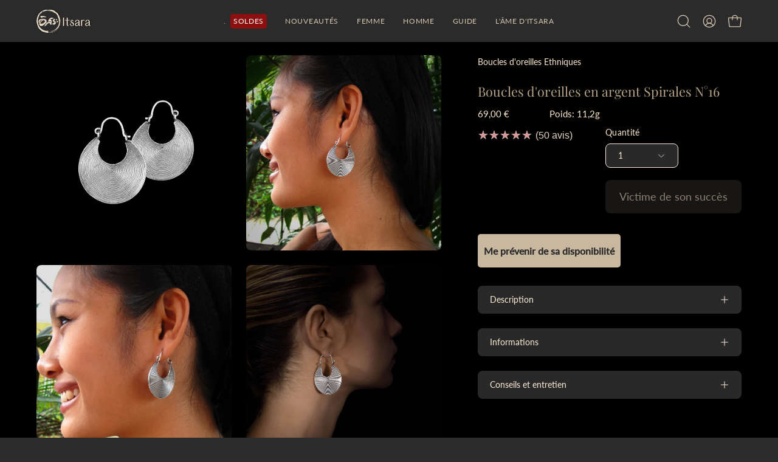

--- FILE ---
content_type: text/html; charset=utf-8
request_url: https://itsara.net/collections/boucles-d-oreilles-argent-ethniques/products/boucles-d-oreilles-en-argent-spirales-16
body_size: 100017
content:
<!doctype html>
<html class="no-js no-touch page-loading" lang="fr">
  <head>
    <!-- Google Consent Mode V2 Consentmo -->
<script id="consentmo-gcmv2-integration">
  /*
  * Options:
  * - true: set default consent for all regions
  * - false: set default consent when the cookie bar active
  */
  const isSetDefaultConsent = true;

  window.dataLayer = window.dataLayer || [];
  function gtag(){dataLayer.push(arguments);}

  const getCsmCookie = (cookieName) => (document.cookie.split(';').map(c => c.trim()).find(c => c.startsWith(`${cookieName}=`))?.split('=')[1] ?? undefined);
  const getCsmStorage = () => {
    try {
      const storage = localStorage.getItem('gdprCache');
      if (!storage) return undefined;
      const parsed = JSON.parse(storage);
      const settings = parsed.getCookieConsentSettings && JSON.parse(parsed.getCookieConsentSettings);
      return {
        settings,
        cookieConsentName: `cookieconsent_status${settings?.cookie_name || ''}`
      };
    } catch {
      return undefined;
    }
  }

  const csmStorage = getCsmStorage();
  const cookieName = csmStorage?.cookieConsentName || 'cookieconsent_status';
  const csmCookieConsent = getCsmCookie(cookieName);
  const csmCookiePreferences = getCsmCookie('cookieconsent_preferences_disabled');

  if (isSetDefaultConsent) {
    let consentValues = {
      analytics: 'denied',
      marketing: 'denied',
      functionality: 'denied',
    };
    let adsDataRedaction = false;
    let urlPassthrough = false;

    if (csmCookieConsent && csmCookiePreferences !== undefined) {
      consentValues.analytics = csmCookiePreferences.indexOf('analytics') >= 0 ? 'denied' : 'granted';
      consentValues.marketing = csmCookiePreferences.indexOf('marketing') >= 0 ? 'denied' : 'granted';
      consentValues.functionality = csmCookiePreferences.indexOf('functionality') >= 0 ? 'denied' : 'granted';

      if (csmStorage && csmStorage?.settings?.gcm_options?.state == '1') {
        adsDataRedaction = csmStorage.settings.gcm_options?.ads_data_redaction || false;
        urlPassthrough = csmStorage.settings.gcm_options?.url_passthrough || false;
      }
    }

    gtag('consent', 'default', {
      ad_storage: consentValues.marketing,
      ad_personalization: consentValues.marketing,
      ad_user_data: consentValues.marketing,
      analytics_storage: consentValues.analytics,
      functionality_storage: consentValues.functionality,
      personalization_storage: consentValues.functionality,
      security_storage: 'granted',
      wait_for_update: 1500
    });
    gtag('set', 'ads_data_redaction', adsDataRedaction);
    gtag('set', 'url_passthrough', urlPassthrough);
  }

  document.addEventListener('consentmoSignal', function(event) {
    const csmSignal = event.detail;
    const consentState = csmSignal.integration?.gcm?.isEnabled ? csmSignal.integration.gcm.state : csmSignal.state;

    gtag('consent', (!isSetDefaultConsent ? 'default' : 'update'), consentState);
    if (csmSignal.integration?.gcm?.isEnabled) {
      gtag('set', 'ads_data_redaction', csmSignal.integration.gcm.adsDataRedaction);
      gtag('set', 'url_passthrough', csmSignal.integration.gcm.urlPassthrough);
    }
  });
</script>

    <meta name="google-site-verification" content="x6BnldnJj08Hoy2QcJlsDwxqIfEzJ6HJZSNr62kb_O0">
    <meta name="google-site-verification" content="q5AoFjSCX16fN-2D_Mv8ZRH9l8NopfgKdnls8hnRZnw">
    <meta charset="utf-8">
    <meta http-equiv="X-UA-Compatible" content="IE=edge">
    <meta name="viewport" content="width=device-width, height=device-height, initial-scale=1.0, minimum-scale=1.0">
    <link rel="canonical" href="https://itsara.net/products/boucles-d-oreilles-en-argent-spirales-16"><link rel="preconnect" href="https://fonts.shopifycdn.com" crossorigin><link rel="preload" as="font" href="//itsara.net/cdn/fonts/lato/lato_n4.c3b93d431f0091c8be23185e15c9d1fee1e971c5.woff2" type="font/woff2" crossorigin><link rel="preload" as="font" href="//itsara.net/cdn/fonts/playfair_display/playfairdisplay_n4.9980f3e16959dc89137cc1369bfc3ae98af1deb9.woff2" type="font/woff2" crossorigin><link rel="preload" as="image" href="//itsara.net/cdn/shop/t/66/assets/loading.svg?v=91665432863842511931738269412"><style data-shopify>
        :root {
          --overlay-bg: #2b2b2b;
          --overlay-bg-svg: #fff;
        }
      
      .no-js.page-loading .loading-overlay,
      html:not(.page-loading) .loading-overlay { opacity: 0; visibility: hidden; pointer-events: none; animation: fadeOut 1s ease; transition: visibility 0s linear 1s; }

      .loading-overlay { position: fixed; top: 0; left: 0; z-index: 99999; width: 100vw; height: 100vh; display: flex; align-items: center; justify-content: center; background: var(--overlay-bg, var(--COLOR-BLACK-WHITE)); }</style><link rel="shortcut icon" href="//itsara.net/cdn/shop/files/itsara-bijoux-favicon_32x32.png?v=1665491927" type="image/png">
    <title>Boucles d&#39;oreilles en argent spirales N°16 - Itsara Bijoux
      
      
       &ndash; Itsara bijoux</title><meta name="description" content="Boucles d&#39;oreilles en argent Spirales, composées d&#39;une spirale entièrement faite à la main à partir d&#39;un fil fin d&#39;argent, entouré sur lui même.">

<meta property="og:site_name" content="Itsara bijoux">
<meta property="og:url" content="https://itsara.net/products/boucles-d-oreilles-en-argent-spirales-16">
<meta property="og:title" content="Boucles d&#39;oreilles en argent spirales N°16 - Itsara Bijoux">
<meta property="og:type" content="product">
<meta property="og:description" content="Boucles d&#39;oreilles en argent Spirales, composées d&#39;une spirale entièrement faite à la main à partir d&#39;un fil fin d&#39;argent, entouré sur lui même."><meta property="og:image" content="http://itsara.net/cdn/shop/products/boucles-doreilles-en-argent-spirales-n016_p3_itsara-bijoux-709586.jpg?v=1763141841">
  <meta property="og:image:secure_url" content="https://itsara.net/cdn/shop/products/boucles-doreilles-en-argent-spirales-n016_p3_itsara-bijoux-709586.jpg?v=1763141841">
  <meta property="og:image:width" content="1080">
  <meta property="og:image:height" content="1080"><meta property="og:price:amount" content="69,00">
  <meta property="og:price:currency" content="EUR"><meta name="twitter:card" content="summary_large_image">
<meta name="twitter:title" content="Boucles d&#39;oreilles en argent spirales N°16 - Itsara Bijoux">
<meta name="twitter:description" content="Boucles d&#39;oreilles en argent Spirales, composées d&#39;une spirale entièrement faite à la main à partir d&#39;un fil fin d&#39;argent, entouré sur lui même."><style data-shopify>@font-face {
  font-family: "Playfair Display";
  font-weight: 400;
  font-style: normal;
  font-display: swap;
  src: url("//itsara.net/cdn/fonts/playfair_display/playfairdisplay_n4.9980f3e16959dc89137cc1369bfc3ae98af1deb9.woff2") format("woff2"),
       url("//itsara.net/cdn/fonts/playfair_display/playfairdisplay_n4.c562b7c8e5637886a811d2a017f9e023166064ee.woff") format("woff");
}

    @font-face {
  font-family: Lato;
  font-weight: 400;
  font-style: normal;
  font-display: swap;
  src: url("//itsara.net/cdn/fonts/lato/lato_n4.c3b93d431f0091c8be23185e15c9d1fee1e971c5.woff2") format("woff2"),
       url("//itsara.net/cdn/fonts/lato/lato_n4.d5c00c781efb195594fd2fd4ad04f7882949e327.woff") format("woff");
}

    @font-face {
  font-family: Lato;
  font-weight: 400;
  font-style: normal;
  font-display: swap;
  src: url("//itsara.net/cdn/fonts/lato/lato_n4.c3b93d431f0091c8be23185e15c9d1fee1e971c5.woff2") format("woff2"),
       url("//itsara.net/cdn/fonts/lato/lato_n4.d5c00c781efb195594fd2fd4ad04f7882949e327.woff") format("woff");
}

    @font-face {
  font-family: Lato;
  font-weight: 400;
  font-style: normal;
  font-display: swap;
  src: url("//itsara.net/cdn/fonts/lato/lato_n4.c3b93d431f0091c8be23185e15c9d1fee1e971c5.woff2") format("woff2"),
       url("//itsara.net/cdn/fonts/lato/lato_n4.d5c00c781efb195594fd2fd4ad04f7882949e327.woff") format("woff");
}


    
      @font-face {
  font-family: "Playfair Display";
  font-weight: 500;
  font-style: normal;
  font-display: swap;
  src: url("//itsara.net/cdn/fonts/playfair_display/playfairdisplay_n5.6d96c6c4ac11fa0f6466bea3ceb706b13b60121f.woff2") format("woff2"),
       url("//itsara.net/cdn/fonts/playfair_display/playfairdisplay_n5.243754f603c104a858dcf4ebe73445104040a1bf.woff") format("woff");
}

    

    

    
      @font-face {
  font-family: "Playfair Display";
  font-weight: 700;
  font-style: normal;
  font-display: swap;
  src: url("//itsara.net/cdn/fonts/playfair_display/playfairdisplay_n7.592b3435e0fff3f50b26d410c73ae7ec893f6910.woff2") format("woff2"),
       url("//itsara.net/cdn/fonts/playfair_display/playfairdisplay_n7.998b1417dec711058cce2abb61a0b8c59066498f.woff") format("woff");
}

    

    
      @font-face {
  font-family: Lato;
  font-weight: 100;
  font-style: normal;
  font-display: swap;
  src: url("//itsara.net/cdn/fonts/lato/lato_n1.28c16a27f5f7a3fc1b44cb5df6b7bbb1852b715f.woff2") format("woff2"),
       url("//itsara.net/cdn/fonts/lato/lato_n1.bf54aec592a20656da3762a257204a332a144371.woff") format("woff");
}

    

    
      @font-face {
  font-family: Lato;
  font-weight: 500;
  font-style: normal;
  font-display: swap;
  src: url("//itsara.net/cdn/fonts/lato/lato_n5.b2fec044fbe05725e71d90882e5f3b21dae2efbd.woff2") format("woff2"),
       url("//itsara.net/cdn/fonts/lato/lato_n5.f25a9a5c73ff9372e69074488f99e8ac702b5447.woff") format("woff");
}

    

    
      @font-face {
  font-family: Lato;
  font-weight: 400;
  font-style: italic;
  font-display: swap;
  src: url("//itsara.net/cdn/fonts/lato/lato_i4.09c847adc47c2fefc3368f2e241a3712168bc4b6.woff2") format("woff2"),
       url("//itsara.net/cdn/fonts/lato/lato_i4.3c7d9eb6c1b0a2bf62d892c3ee4582b016d0f30c.woff") format("woff");
}

    

    
      @font-face {
  font-family: Lato;
  font-weight: 700;
  font-style: italic;
  font-display: swap;
  src: url("//itsara.net/cdn/fonts/lato/lato_i7.16ba75868b37083a879b8dd9f2be44e067dfbf92.woff2") format("woff2"),
       url("//itsara.net/cdn/fonts/lato/lato_i7.4c07c2b3b7e64ab516aa2f2081d2bb0366b9dce8.woff") format("woff");
}

    

    
      @font-face {
  font-family: Lato;
  font-weight: 500;
  font-style: normal;
  font-display: swap;
  src: url("//itsara.net/cdn/fonts/lato/lato_n5.b2fec044fbe05725e71d90882e5f3b21dae2efbd.woff2") format("woff2"),
       url("//itsara.net/cdn/fonts/lato/lato_n5.f25a9a5c73ff9372e69074488f99e8ac702b5447.woff") format("woff");
}

    
:root {--COLOR-PRIMARY-OPPOSITE: #000000;
      --COLOR-PRIMARY-LIGHTEN-DARKEN-ALPHA-20: rgba(220, 197, 163, 0.2);
      --COLOR-PRIMARY-LIGHTEN-DARKEN-ALPHA-30: rgba(220, 197, 163, 0.3);

      --PRIMARY-BUTTONS-COLOR-BG: #eadcc8;
      --PRIMARY-BUTTONS-COLOR-TEXT: #000000;
      --PRIMARY-BUTTONS-COLOR-TEXT-ALPHA-10: rgba(0, 0, 0, 0.1);
      --PRIMARY-BUTTONS-COLOR-BORDER: #eadcc8;
      --PRIMARY-BUTTONS-COLOR-HOVER: rgba(0, 0, 0, 0.2);

      --PRIMARY-BUTTONS-COLOR-LIGHTEN-DARKEN: #dcc5a3;

      --PRIMARY-BUTTONS-COLOR-ALPHA-05: rgba(234, 220, 200, 0.05);
      --PRIMARY-BUTTONS-COLOR-ALPHA-10: rgba(234, 220, 200, 0.1);
      --PRIMARY-BUTTONS-COLOR-ALPHA-50: rgba(234, 220, 200, 0.5);--COLOR-SECONDARY-OPPOSITE: #000000;
      --COLOR-SECONDARY-OPPOSITE-ALPHA-20: rgba(0, 0, 0, 0.2);
      --COLOR-SECONDARY-LIGHTEN-DARKEN-ALPHA-20: rgba(183, 162, 130, 0.2);
      --COLOR-SECONDARY-LIGHTEN-DARKEN-ALPHA-30: rgba(183, 162, 130, 0.3);

      --SECONDARY-BUTTONS-COLOR-BG: #cabaa2;
      --SECONDARY-BUTTONS-COLOR-TEXT: #000000;
      --SECONDARY-BUTTONS-COLOR-TEXT-ALPHA-10: rgba(0, 0, 0, 0.1);
      --SECONDARY-BUTTONS-COLOR-BORDER: #cabaa2;

      --SECONDARY-BUTTONS-COLOR-ALPHA-05: rgba(202, 186, 162, 0.05);
      --SECONDARY-BUTTONS-COLOR-ALPHA-10: rgba(202, 186, 162, 0.1);
      --SECONDARY-BUTTONS-COLOR-ALPHA-50: rgba(202, 186, 162, 0.5);--OUTLINE-BUTTONS-PRIMARY-BG: transparent;
      --OUTLINE-BUTTONS-PRIMARY-TEXT: #eadcc8;
      --OUTLINE-BUTTONS-PRIMARY-TEXT-ALPHA-10: rgba(234, 220, 200, 0.1);
      --OUTLINE-BUTTONS-PRIMARY-BORDER: #eadcc8;
      --OUTLINE-BUTTONS-PRIMARY-BG-HOVER: rgba(220, 197, 163, 0.2);

      --OUTLINE-BUTTONS-SECONDARY-BG: transparent;
      --OUTLINE-BUTTONS-SECONDARY-TEXT: #cabaa2;
      --OUTLINE-BUTTONS-SECONDARY-TEXT-ALPHA-10: rgba(202, 186, 162, 0.1);
      --OUTLINE-BUTTONS-SECONDARY-BORDER: #cabaa2;
      --OUTLINE-BUTTONS-SECONDARY-BG-HOVER: rgba(183, 162, 130, 0.2);

      --OUTLINE-BUTTONS-WHITE-BG: transparent;
      --OUTLINE-BUTTONS-WHITE-TEXT: #ffffff;
      --OUTLINE-BUTTONS-WHITE-TEXT-ALPHA-10: rgba(255, 255, 255, 0.1);
      --OUTLINE-BUTTONS-WHITE-BORDER: #ffffff;

      --OUTLINE-BUTTONS-BLACK-BG: transparent;
      --OUTLINE-BUTTONS-BLACK-TEXT: #000000;
      --OUTLINE-BUTTONS-BLACK-TEXT-ALPHA-10: rgba(0, 0, 0, 0.1);
      --OUTLINE-BUTTONS-BLACK-BORDER: #000000;--OUTLINE-SOLID-BUTTONS-PRIMARY-BG: #eadcc8;
      --OUTLINE-SOLID-BUTTONS-PRIMARY-TEXT: #000000;
      --OUTLINE-SOLID-BUTTONS-PRIMARY-TEXT-ALPHA-10: rgba(0, 0, 0, 0.1);
      --OUTLINE-SOLID-BUTTONS-PRIMARY-BORDER: #000000;
      --OUTLINE-SOLID-BUTTONS-PRIMARY-BG-HOVER: rgba(0, 0, 0, 0.2);

      --OUTLINE-SOLID-BUTTONS-SECONDARY-BG: #cabaa2;
      --OUTLINE-SOLID-BUTTONS-SECONDARY-TEXT: #000000;
      --OUTLINE-SOLID-BUTTONS-SECONDARY-TEXT-ALPHA-10: rgba(0, 0, 0, 0.1);
      --OUTLINE-SOLID-BUTTONS-SECONDARY-BORDER: #000000;
      --OUTLINE-SOLID-BUTTONS-SECONDARY-BG-HOVER: rgba(0, 0, 0, 0.2);

      --OUTLINE-SOLID-BUTTONS-WHITE-BG: #ffffff;
      --OUTLINE-SOLID-BUTTONS-WHITE-TEXT: #000000;
      --OUTLINE-SOLID-BUTTONS-WHITE-TEXT-ALPHA-10: rgba(0, 0, 0, 0.1);
      --OUTLINE-SOLID-BUTTONS-WHITE-BORDER: #000000;

      --OUTLINE-SOLID-BUTTONS-BLACK-BG: #000000;
      --OUTLINE-SOLID-BUTTONS-BLACK-TEXT: #ffffff;
      --OUTLINE-SOLID-BUTTONS-BLACK-TEXT-ALPHA-10: rgba(255, 255, 255, 0.1);
      --OUTLINE-SOLID-BUTTONS-BLACK-BORDER: #ffffff;--COLOR-HEADING: #b6a388;
      --COLOR-TEXT: #ffecd2;
      --COLOR-TEXT-DARKEN: #ffc16c;
      --COLOR-TEXT-LIGHTEN: #ffffff;
      --COLOR-TEXT-ALPHA-5: rgba(255, 236, 210, 0.05);
      --COLOR-TEXT-ALPHA-8: rgba(255, 236, 210, 0.08);
      --COLOR-TEXT-ALPHA-10: rgba(255, 236, 210, 0.1);
      --COLOR-TEXT-ALPHA-15: rgba(255, 236, 210, 0.15);
      --COLOR-TEXT-ALPHA-20: rgba(255, 236, 210, 0.2);
      --COLOR-TEXT-ALPHA-25: rgba(255, 236, 210, 0.25);
      --COLOR-TEXT-ALPHA-50: rgba(255, 236, 210, 0.5);
      --COLOR-TEXT-ALPHA-60: rgba(255, 236, 210, 0.6);
      --COLOR-TEXT-ALPHA-85: rgba(255, 236, 210, 0.85);

      --COLOR-BG: #2b2b2b;
      --COLOR-BG-ALPHA-25: rgba(43, 43, 43, 0.25);
      --COLOR-BG-ALPHA-35: rgba(43, 43, 43, 0.35);
      --COLOR-BG-ALPHA-60: rgba(43, 43, 43, 0.6);
      --COLOR-BG-ALPHA-65: rgba(43, 43, 43, 0.65);
      --COLOR-BG-ALPHA-85: rgba(43, 43, 43, 0.85);
      --COLOR-BG-DARKEN: #121212;
      --COLOR-BG-LIGHTEN-DARKEN: #454545;
      --COLOR-BG-LIGHTEN-DARKEN-SHIMMER-BG: #383838;
      --COLOR-BG-LIGHTEN-DARKEN-SHIMMER-EFFECT: #3d3d3d;
      --COLOR-BG-LIGHTEN-DARKEN-SHIMMER-ENHANCEMENT: #ffffff;
      --COLOR-BG-LIGHTEN-DARKEN-FOREGROUND: #454545;
      --COLOR-BG-LIGHTEN-DARKEN-HIGHLIGHT: #000000;
      --COLOR-BG-LIGHTEN-DARKEN-SEARCH-LOADER: #5e5e5e;
      --COLOR-BG-LIGHTEN-DARKEN-SEARCH-LOADER-LINE: #454545;
      --COLOR-BG-LIGHTEN-DARKEN-2: #2c2c2c;
      --COLOR-BG-LIGHTEN-DARKEN-3: #1f1f1f;
      --COLOR-BG-LIGHTEN-DARKEN-4: #121212;
      --COLOR-BG-LIGHTEN-DARKEN-5: #050505;
      --COLOR-BG-LIGHTEN-DARKEN-6: #000000;
      --COLOR-BG-LIGHTEN-DARKEN-CONTRAST: #777777;
      --COLOR-BG-LIGHTEN-DARKEN-CONTRAST-2: #848484;
      --COLOR-BG-LIGHTEN-DARKEN-CONTRAST-3: #919191;
      --COLOR-BG-LIGHTEN-DARKEN-CONTRAST-4: #9e9e9e;
      --COLOR-BG-LIGHTEN-DARKEN-CONTRAST-5: #ababab;
      --COLOR-BG-LIGHTEN-DARKEN-CONTRAST-6: #b7b7b7;

      --COLOR-BG-SECONDARY: #000000;
      --COLOR-BG-SECONDARY-LIGHTEN-DARKEN: #1a1a1a;
      --COLOR-BG-SECONDARY-LIGHTEN-DARKEN-CONTRAST: #808080;

      --COLOR-INPUT-BG: #2b2b2b;

      --COLOR-ACCENT: #d1c0a6;
      --COLOR-ACCENT-TEXT: #fff;
      --COLOR-ACCENT-MIX-ALPHA: rgba(232, 224, 211, 0.25);

      --COLOR-BORDER: #b6a388;
      --COLOR-BORDER-ALPHA-15: rgba(182, 163, 136, 0.15);
      --COLOR-BORDER-ALPHA-30: rgba(182, 163, 136, 0.3);
      --COLOR-BORDER-ALPHA-50: rgba(182, 163, 136, 0.5);
      --COLOR-BORDER-ALPHA-65: rgba(182, 163, 136, 0.65);
      --COLOR-BORDER-LIGHTEN-DARKEN: #66563f;
      --COLOR-BORDER-HAIRLINE: #232323;

      --COLOR-SALE-BG: #2b2b2b;
      --COLOR-SALE-TEXT: #d1c0a6;
      --COLOR-CUSTOM-BG: #000000;
      --COLOR-CUSTOM-TEXT: #cabaa2;
      --COLOR-SOLD-BG: #c39599;
      --COLOR-SOLD-TEXT: #000000;
      --COLOR-SAVING-BG: #cabaa2;
      --COLOR-SAVING-TEXT: #000000;

      --COLOR-WHITE-BLACK: #000;
      --COLOR-BLACK-WHITE: #fff;
      --COLOR-BLACK-WHITE-ALPHA-25: rgba(255, 255, 255, 0.25);
      --COLOR-BLACK-WHITE-ALPHA-34: rgba(255, 255, 255, 0.34);
      --COLOR-BG-OVERLAY: rgba(0, 0, 0, 0.5);--COLOR-DISABLED-GREY: rgba(255, 236, 210, 0.05);
      --COLOR-DISABLED-GREY-DARKEN: rgba(255, 236, 210, 0.45);
      --COLOR-ERROR: #D02E2E;
      --COLOR-ERROR-BG: #f3cbcb;
      --COLOR-SUCCESS: #56AD6A;
      --COLOR-SUCCESS-BG: #ECFEF0;
      --COLOR-WARN: #ECBD5E;
      --COLOR-TRANSPARENT: rgba(255, 255, 255, 0);

      --COLOR-WHITE: #ffffff;
      --COLOR-WHITE-DARKEN: #f2f2f2;
      --COLOR-WHITE-ALPHA-10: rgba(255, 255, 255, 0.1);
      --COLOR-WHITE-ALPHA-20: rgba(255, 255, 255, 0.2);
      --COLOR-WHITE-ALPHA-25: rgba(255, 255, 255, 0.25);
      --COLOR-WHITE-ALPHA-50: rgba(255, 255, 255, 0.5);
      --COLOR-WHITE-ALPHA-60: rgba(255, 255, 255, 0.6);
      --COLOR-BLACK: #000000;
      --COLOR-BLACK-LIGHTEN: #1a1a1a;
      --COLOR-BLACK-ALPHA-10: rgba(0, 0, 0, 0.1);
      --COLOR-BLACK-ALPHA-20: rgba(0, 0, 0, 0.2);
      --COLOR-BLACK-ALPHA-25: rgba(0, 0, 0, 0.25);
      --COLOR-BLACK-ALPHA-50: rgba(0, 0, 0, 0.5);
      --COLOR-BLACK-ALPHA-60: rgba(0, 0, 0, 0.6);--FONT-STACK-BODY: Lato, sans-serif;
      --FONT-STYLE-BODY: normal;
      --FONT-STYLE-BODY-ITALIC: italic;
      --FONT-ADJUST-BODY: 1.0;

      --FONT-WEIGHT-BODY: 400;
      --FONT-WEIGHT-BODY-LIGHT: 100;
      --FONT-WEIGHT-BODY-MEDIUM: 700;
      --FONT-WEIGHT-BODY-BOLD: 500;

      --FONT-STACK-HEADING: "Playfair Display", serif;
      --FONT-STYLE-HEADING: normal;
      --FONT-STYLE-HEADING-ITALIC: italic;
      --FONT-ADJUST-HEADING: 0.75;

      --FONT-WEIGHT-HEADING: 400;
      --FONT-WEIGHT-HEADING-LIGHT: 300;
      --FONT-WEIGHT-HEADING-MEDIUM: 700;
      --FONT-WEIGHT-HEADING-BOLD: 500;

      --FONT-STACK-NAV: Lato, sans-serif;
      --FONT-STYLE-NAV: normal;
      --FONT-STYLE-NAV-ITALIC: italic;
      --FONT-ADJUST-NAV: 0.85;
      --FONT-ADJUST-NAV-TOP-LEVEL: 0.75;

      --FONT-WEIGHT-NAV: 400;
      --FONT-WEIGHT-NAV-LIGHT: 100;
      --FONT-WEIGHT-NAV-MEDIUM: 700;
      --FONT-WEIGHT-NAV-BOLD: 500;

      --FONT-ADJUST-PRODUCT-GRID: 0.7;
      --FONT-ADJUST-PRODUCT-GRID-HEADING: 0.75;

      --FONT-ADJUST-BADGES: 1.3;

      --FONT-STACK-BUTTON: Lato, sans-serif;
      --FONT-STYLE-BUTTON: normal;
      --FONT-STYLE-BUTTON-ITALIC: italic;
      --FONT-ADJUST-SMALL-BUTTON: 0.85;
      --FONT-ADJUST-MEDIUM-BUTTON: 1.15;
      --FONT-ADJUST-LARGE-BUTTON: 1.0;

      --FONT-WEIGHT-BUTTON: 400;
      --FONT-WEIGHT-BUTTON-MEDIUM: 700;
      --FONT-WEIGHT-BUTTON-BOLD: 500;

      --FONT-STACK-SUBHEADING: Lato, sans-serif;
      --FONT-STYLE-SUBHEADING: normal;
      --FONT-ADJUST-SUBHEADING: 0.6;

      --FONT-WEIGHT-SUBHEADING: 400;
      --FONT-WEIGHT-SUBHEADING-BOLD: 500;

      --FONT-STACK-LABEL: Lato, sans-serif;
      --FONT-STYLE-LABEL: normal;
      --FONT-ADJUST-LABEL: 0.8;

      --FONT-STACK-HIGHLIGHT: Lato, sans-serif;
      --FONT-STYLE-HIGHLIGHT: normal;
      --FONT-WEIGHT-HIGHLIGHT: 400;

      --FONT-WEIGHT-LABEL: 400;

      --LETTER-SPACING-NAV: 0.05em;
      --LETTER-SPACING-HEADING: 0.0em;
      --LETTER-SPACING-SUBHEADING: 0.0em;
      --LETTER-SPACING-BUTTON: 0.0em;
      --LETTER-SPACING-LABEL: 0.025em;

      --BUTTON-TEXT-CAPS: none;
      --HEADING-TEXT-CAPS: none;
      --SUBHEADING-TEXT-CAPS: none;
      --LABEL-TEXT-CAPS: none;--FONT-SIZE-INPUT: 1.0rem;--RADIUS: 8px;
      --RADIUS-SMALL: 8px;
      --RADIUS-TINY: 8px;
      --RADIUS-CHECKBOX: 4px;
      --RADIUS-TEXTAREA: 8px;--RADIUS-BADGE: 15px;--PRODUCT-MEDIA-PADDING-TOP: 110.0%;--BORDER-WIDTH: 1px;--STROKE-WIDTH: 12px;--SITE-WIDTH: 1440px;
      --SITE-WIDTH-NARROW: 840px;

      
      --SMALL-BUTTON-WIDTH: 50px;
      --MEDIUM-BUTTON-WIDTH: 150px;
      --LARGE-BUTTON-WIDTH: 200px;
      --SMALL-BUTTON-HEIGHT: 20px;
      --MEDIUM-BUTTON-HEIGHT: 20px;
      --LARGE-BUTTON-HEIGHT: 20px;--COLOR-UPSELLS-BG: #000000;
      --COLOR-UPSELLS-TEXT: #eadcc8;
      --COLOR-UPSELLS-TEXT-LIGHTEN: #ffffff;
      --COLOR-UPSELLS-DISABLED-GREY-DARKEN: rgba(234, 220, 200, 0.45);
      --UPSELLS-HEIGHT: 200px;
      --UPSELLS-IMAGE-WIDTH: 40%;--ICON-ARROW-RIGHT: url( "//itsara.net/cdn/shop/t/66/assets/icon-arrow-right.svg?v=99859212757265680021738269412" );--loading-svg: url( "//itsara.net/cdn/shop/t/66/assets/loading.svg?v=91665432863842511931738269412" );
      --icon-check: url( "//itsara.net/cdn/shop/t/66/assets/icon-check.svg?v=175316081881880408121738269412" );
      --icon-check-swatch: url( "//itsara.net/cdn/shop/t/66/assets/icon-check-swatch.svg?v=131897745589030387781738269412" );
      --icon-zoom-in: url( "//itsara.net/cdn/shop/t/66/assets/icon-zoom-in.svg?v=157433013461716915331738269412" );
      --icon-zoom-out: url( "//itsara.net/cdn/shop/t/66/assets/icon-zoom-out.svg?v=164909107869959372931738269412" );--collection-sticky-bar-height: 0px;
      --collection-image-padding-top: 60%;

      --drawer-width: 400px;
      --drawer-transition: transform 0.4s cubic-bezier(0.46, 0.01, 0.32, 1);--gutter: 60px;
      --gutter-mobile: 20px;
      --grid-gutter: 20px;
      --grid-gutter-mobile: 35px;--inner: 20px;
      --inner-tablet: 18px;
      --inner-mobile: 16px;--grid: repeat(4, minmax(0, 1fr));
      --grid-tablet: repeat(3, minmax(0, 1fr));
      --grid-mobile: repeat(2, minmax(0, 1fr));
      --megamenu-grid: repeat(4, minmax(0, 1fr));
      --grid-row: 1 / span 4;--scrollbar-width: 0px;--overlay: #000;
      --overlay-opacity: 1;--swatch-width: 38px;
      --swatch-height: 26px;
      --swatch-size: 32px;
      --swatch-size-mobile: 30px;

      
      --move-offset: 20px;

      
      --autoplay-speed: 2200ms;
    }

    
</style><link href="//itsara.net/cdn/shop/t/66/assets/theme.css?v=66707076402618270401767181447" rel="stylesheet" type="text/css" media="all" /><script
      type="text/javascript"
    >
    if (window.MSInputMethodContext && document.documentMode) {
      var scripts = document.getElementsByTagName('script')[0];
      var polyfill = document.createElement("script");
      polyfill.defer = true;
      polyfill.src = "//itsara.net/cdn/shop/t/66/assets/ie11.js?v=164037955086922138091738269412";

      scripts.parentNode.insertBefore(polyfill, scripts);

      document.documentElement.classList.add('ie11');
    } else {
      document.documentElement.className = document.documentElement.className.replace('no-js', 'js');
    }

    let root = '/';
    if (root[root.length - 1] !== '/') {
      root = `${root}/`;
    }

    window.theme = {
      routes: {
        root: root,
        cart_url: "\/cart",
        cart_add_url: "\/cart\/add",
        cart_change_url: "\/cart\/change",
        shop_url: "https:\/\/itsara.net",
        searchUrl: '/search',
        predictiveSearchUrl: '/search/suggest',
        product_recommendations_url: "\/recommendations\/products"
      },
      assets: {
        photoswipe: '//itsara.net/cdn/shop/t/66/assets/photoswipe.js?v=162613001030112971491738269412',
        smoothscroll: '//itsara.net/cdn/shop/t/66/assets/smoothscroll.js?v=37906625415260927261738269413',
        no_image: "//itsara.net/cdn/shop/files/logo_itsara_noir_ss_fond_V2_610a1942-4c1b-4d2b-b316-3a450703495a_1024x.png?v=1667459646",
        swatches: '//itsara.net/cdn/shop/t/66/assets/swatches.json?v=108341084980828767351738269413',
        base: "//itsara.net/cdn/shop/t/66/assets/"
      },
      strings: {
        add_to_cart: "Ajouter au panier",
        cart_acceptance_error: "Vous devez accepter nos termes et conditions.",
        cart_empty: "Votre panier est actuellement vide.",
        cart_price: "Prix",
        cart_quantity: "Quantité",
        cart_items_one: "{{ count }} Objet",
        cart_items_many: "{{ count }} Objets",
        cart_title: "Le panier",
        cart_total: "Totale",
        continue_shopping: "Continuer vos achats",
        free: "Gratuit",
        limit_error: "Désolé, il semble que nous n’ayons pas assez de ce produit.",
        preorder: "Pré-commander",
        remove: "Retirer",
        sale_badge_text: "En vente",
        saving_badge: "- {{ discount }}",
        saving_up_to_badge: "- {{ discount }}",
        sold_out: "Victime de son succès",
        subscription: "Abonnement",
        unavailable: "Indisponible",
        unit_price_label: "Prix ​​unitaire",
        unit_price_separator: "par",
        zero_qty_error: "La quantité doit être supérieur à 0.",
        delete_confirm: "Êtes-vous certain(e) de vouloir supprimer cette adresse ?",
        newsletter_product_availability: "Me prévenir de sa disponibilité"
      },
      icons: {
        plus: '<svg aria-hidden="true" focusable="false" role="presentation" class="icon icon-toggle-plus" viewBox="0 0 192 192"><path d="M30 96h132M96 30v132" stroke="currentColor" stroke-linecap="round" stroke-linejoin="round"/></svg>',
        minus: '<svg aria-hidden="true" focusable="false" role="presentation" class="icon icon-toggle-minus" viewBox="0 0 192 192"><path d="M30 96h132" stroke="currentColor" stroke-linecap="round" stroke-linejoin="round"/></svg>',
        close: '<svg aria-hidden="true" focusable="false" role="presentation" class="icon icon-close" viewBox="0 0 192 192"><path d="M150 42 42 150M150 150 42 42" stroke="currentColor" stroke-linecap="round" stroke-linejoin="round"/></svg>'
      },
      settings: {
        animationsEnabled: true,
        cartType: "drawer",
        enableAcceptTerms: false,
        enableInfinityScroll: true,
        enablePaymentButton: false,
        gridImageSize: "contain",
        gridImageAspectRatio: 1.1,
        mobileMenuBehaviour: "link",
        productGridHover: "slideshow",
        savingBadgeType: "percentage",
        showSaleBadge: false,
        showSoldBadge: true,
        showSavingBadge: true,
        quickBuy: "quick_buy",
        suggestArticles: true,
        suggestCollections: true,
        suggestProducts: true,
        suggestPages: true,
        suggestionsResultsLimit: 10,
        currency_code_enable: true,
        hideInventoryCount: false,
        colorSwatchesType: "disabled",
        atcButtonShowPrice: true,
        buynowButtonColor: "btn--secondary",
        buynowButtonStyle: "btn--solid-border",
        buynowButtonSize: "btn--medium",
      },
      sizes: {
        mobile: 480,
        small: 768,
        large: 1024,
        widescreen: 1440
      },
      moneyFormat: "{{amount_with_comma_separator}} €",
      moneyWithCurrencyFormat: "{{amount_with_comma_separator}} €",
      subtotal: 0,
      current_iso_code: "EUR",
      info: {
        name: 'Palo Alto'
      },
      version: '6.1.0'
    };
    window.PaloAlto = window.PaloAlto || {};
    window.slate = window.slate || {};
    window.isHeaderTransparent = false;
    window.stickyHeaderHeight = 60;
    window.lastWindowWidth = window.innerWidth || document.documentElement.clientWidth;
    </script><script src="//itsara.net/cdn/shop/t/66/assets/vendor.js?v=164905933048751944601738269413" defer="defer"></script>
    <script src="//itsara.net/cdn/shop/t/66/assets/theme.js?v=94194314452998988301738269413" defer="defer"></script><script>window.performance && window.performance.mark && window.performance.mark('shopify.content_for_header.start');</script><meta name="facebook-domain-verification" content="ofhm490dmy7e3e08361m7j2usqkzlo">
<meta id="shopify-digital-wallet" name="shopify-digital-wallet" content="/63809847554/digital_wallets/dialog">
<meta name="shopify-checkout-api-token" content="b19368f57dbde4020c327e2078759e7d">
<link rel="alternate" hreflang="x-default" href="https://itsara.net/products/boucles-d-oreilles-en-argent-spirales-16">
<link rel="alternate" hreflang="fr" href="https://itsara.net/products/boucles-d-oreilles-en-argent-spirales-16">
<link rel="alternate" hreflang="en" href="https://itsara.net/en/products/spiral-silver-earrings-n-16">
<link rel="alternate" hreflang="es" href="https://itsara.net/es/products/pendientes-de-plata-en-espiral-n-16">
<link rel="alternate" hreflang="de" href="https://itsara.net/de/products/spiralsilberohrringe-n-16">
<link rel="alternate" hreflang="it" href="https://itsara.net/it/products/orecchini-in-argento-a-spirale-n-16">
<link rel="alternate" hreflang="nl" href="https://itsara.net/nl/products/spiraalvormige-zilveren-oorbellen-n-16">
<link rel="alternate" hreflang="es-ES" href="https://itsara.net/es-es/products/pendientes-de-plata-en-espiral-n-16">
<link rel="alternate" hreflang="en-ES" href="https://itsara.net/en-es/products/spiral-silver-earrings-n-16">
<link rel="alternate" hreflang="fr-ES" href="https://itsara.net/fr-es/products/boucles-d-oreilles-en-argent-spirales-16">
<link rel="alternate" hreflang="fr-MQ" href="https://itsara.net/fr-dt/products/boucles-d-oreilles-en-argent-spirales-16">
<link rel="alternate" hreflang="en-MQ" href="https://itsara.net/en-dt/products/spiral-silver-earrings-n-16">
<link rel="alternate" hreflang="es-MQ" href="https://itsara.net/es-dt/products/pendientes-de-plata-en-espiral-n-16">
<link rel="alternate" hreflang="de-MQ" href="https://itsara.net/de-dt/products/spiralsilberohrringe-n-16">
<link rel="alternate" hreflang="it-MQ" href="https://itsara.net/it-dt/products/orecchini-in-argento-a-spirale-n-16">
<link rel="alternate" hreflang="nl-MQ" href="https://itsara.net/nl-dt/products/spiraalvormige-zilveren-oorbellen-n-16">
<link rel="alternate" hreflang="fr-BL" href="https://itsara.net/fr-dt/products/boucles-d-oreilles-en-argent-spirales-16">
<link rel="alternate" hreflang="en-BL" href="https://itsara.net/en-dt/products/spiral-silver-earrings-n-16">
<link rel="alternate" hreflang="es-BL" href="https://itsara.net/es-dt/products/pendientes-de-plata-en-espiral-n-16">
<link rel="alternate" hreflang="de-BL" href="https://itsara.net/de-dt/products/spiralsilberohrringe-n-16">
<link rel="alternate" hreflang="it-BL" href="https://itsara.net/it-dt/products/orecchini-in-argento-a-spirale-n-16">
<link rel="alternate" hreflang="nl-BL" href="https://itsara.net/nl-dt/products/spiraalvormige-zilveren-oorbellen-n-16">
<link rel="alternate" hreflang="fr-MF" href="https://itsara.net/fr-dt/products/boucles-d-oreilles-en-argent-spirales-16">
<link rel="alternate" hreflang="en-MF" href="https://itsara.net/en-dt/products/spiral-silver-earrings-n-16">
<link rel="alternate" hreflang="es-MF" href="https://itsara.net/es-dt/products/pendientes-de-plata-en-espiral-n-16">
<link rel="alternate" hreflang="de-MF" href="https://itsara.net/de-dt/products/spiralsilberohrringe-n-16">
<link rel="alternate" hreflang="it-MF" href="https://itsara.net/it-dt/products/orecchini-in-argento-a-spirale-n-16">
<link rel="alternate" hreflang="nl-MF" href="https://itsara.net/nl-dt/products/spiraalvormige-zilveren-oorbellen-n-16">
<link rel="alternate" hreflang="fr-PM" href="https://itsara.net/fr-dt/products/boucles-d-oreilles-en-argent-spirales-16">
<link rel="alternate" hreflang="en-PM" href="https://itsara.net/en-dt/products/spiral-silver-earrings-n-16">
<link rel="alternate" hreflang="es-PM" href="https://itsara.net/es-dt/products/pendientes-de-plata-en-espiral-n-16">
<link rel="alternate" hreflang="de-PM" href="https://itsara.net/de-dt/products/spiralsilberohrringe-n-16">
<link rel="alternate" hreflang="it-PM" href="https://itsara.net/it-dt/products/orecchini-in-argento-a-spirale-n-16">
<link rel="alternate" hreflang="nl-PM" href="https://itsara.net/nl-dt/products/spiraalvormige-zilveren-oorbellen-n-16">
<link rel="alternate" hreflang="fr-GF" href="https://itsara.net/fr-dt/products/boucles-d-oreilles-en-argent-spirales-16">
<link rel="alternate" hreflang="en-GF" href="https://itsara.net/en-dt/products/spiral-silver-earrings-n-16">
<link rel="alternate" hreflang="es-GF" href="https://itsara.net/es-dt/products/pendientes-de-plata-en-espiral-n-16">
<link rel="alternate" hreflang="de-GF" href="https://itsara.net/de-dt/products/spiralsilberohrringe-n-16">
<link rel="alternate" hreflang="it-GF" href="https://itsara.net/it-dt/products/orecchini-in-argento-a-spirale-n-16">
<link rel="alternate" hreflang="nl-GF" href="https://itsara.net/nl-dt/products/spiraalvormige-zilveren-oorbellen-n-16">
<link rel="alternate" hreflang="fr-GP" href="https://itsara.net/fr-dt/products/boucles-d-oreilles-en-argent-spirales-16">
<link rel="alternate" hreflang="en-GP" href="https://itsara.net/en-dt/products/spiral-silver-earrings-n-16">
<link rel="alternate" hreflang="es-GP" href="https://itsara.net/es-dt/products/pendientes-de-plata-en-espiral-n-16">
<link rel="alternate" hreflang="de-GP" href="https://itsara.net/de-dt/products/spiralsilberohrringe-n-16">
<link rel="alternate" hreflang="it-GP" href="https://itsara.net/it-dt/products/orecchini-in-argento-a-spirale-n-16">
<link rel="alternate" hreflang="nl-GP" href="https://itsara.net/nl-dt/products/spiraalvormige-zilveren-oorbellen-n-16">
<link rel="alternate" hreflang="fr-RE" href="https://itsara.net/fr-dt/products/boucles-d-oreilles-en-argent-spirales-16">
<link rel="alternate" hreflang="en-RE" href="https://itsara.net/en-dt/products/spiral-silver-earrings-n-16">
<link rel="alternate" hreflang="es-RE" href="https://itsara.net/es-dt/products/pendientes-de-plata-en-espiral-n-16">
<link rel="alternate" hreflang="de-RE" href="https://itsara.net/de-dt/products/spiralsilberohrringe-n-16">
<link rel="alternate" hreflang="it-RE" href="https://itsara.net/it-dt/products/orecchini-in-argento-a-spirale-n-16">
<link rel="alternate" hreflang="nl-RE" href="https://itsara.net/nl-dt/products/spiraalvormige-zilveren-oorbellen-n-16">
<link rel="alternate" hreflang="en-GB" href="https://itsara.net/en-ued/products/spiral-silver-earrings-n-16">
<link rel="alternate" hreflang="es-GB" href="https://itsara.net/es-ued/products/pendientes-de-plata-en-espiral-n-16">
<link rel="alternate" hreflang="de-GB" href="https://itsara.net/de-ued/products/spiralsilberohrringe-n-16">
<link rel="alternate" hreflang="nl-GB" href="https://itsara.net/nl-ued/products/spiraalvormige-zilveren-oorbellen-n-16">
<link rel="alternate" hreflang="it-GB" href="https://itsara.net/it-ued/products/orecchini-in-argento-a-spirale-n-16">
<link rel="alternate" hreflang="fr-GB" href="https://itsara.net/fr-ued/products/boucles-d-oreilles-en-argent-spirales-16">
<link rel="alternate" hreflang="en-FI" href="https://itsara.net/en-ued/products/spiral-silver-earrings-n-16">
<link rel="alternate" hreflang="es-FI" href="https://itsara.net/es-ued/products/pendientes-de-plata-en-espiral-n-16">
<link rel="alternate" hreflang="de-FI" href="https://itsara.net/de-ued/products/spiralsilberohrringe-n-16">
<link rel="alternate" hreflang="nl-FI" href="https://itsara.net/nl-ued/products/spiraalvormige-zilveren-oorbellen-n-16">
<link rel="alternate" hreflang="it-FI" href="https://itsara.net/it-ued/products/orecchini-in-argento-a-spirale-n-16">
<link rel="alternate" hreflang="fr-FI" href="https://itsara.net/fr-ued/products/boucles-d-oreilles-en-argent-spirales-16">
<link rel="alternate" hreflang="en-NO" href="https://itsara.net/en-ued/products/spiral-silver-earrings-n-16">
<link rel="alternate" hreflang="es-NO" href="https://itsara.net/es-ued/products/pendientes-de-plata-en-espiral-n-16">
<link rel="alternate" hreflang="de-NO" href="https://itsara.net/de-ued/products/spiralsilberohrringe-n-16">
<link rel="alternate" hreflang="nl-NO" href="https://itsara.net/nl-ued/products/spiraalvormige-zilveren-oorbellen-n-16">
<link rel="alternate" hreflang="it-NO" href="https://itsara.net/it-ued/products/orecchini-in-argento-a-spirale-n-16">
<link rel="alternate" hreflang="fr-NO" href="https://itsara.net/fr-ued/products/boucles-d-oreilles-en-argent-spirales-16">
<link rel="alternate" hreflang="en-CH" href="https://itsara.net/en-ue/products/spiral-silver-earrings-n-16">
<link rel="alternate" hreflang="it-CH" href="https://itsara.net/it-ue/products/orecchini-in-argento-a-spirale-n-16">
<link rel="alternate" hreflang="es-CH" href="https://itsara.net/es-ue/products/pendientes-de-plata-en-espiral-n-16">
<link rel="alternate" hreflang="nl-CH" href="https://itsara.net/nl-ue/products/spiraalvormige-zilveren-oorbellen-n-16">
<link rel="alternate" hreflang="de-CH" href="https://itsara.net/de-ue/products/spiralsilberohrringe-n-16">
<link rel="alternate" hreflang="fr-CH" href="https://itsara.net/fr-ue/products/boucles-d-oreilles-en-argent-spirales-16">
<link rel="alternate" hreflang="en-DK" href="https://itsara.net/en-ue/products/spiral-silver-earrings-n-16">
<link rel="alternate" hreflang="it-DK" href="https://itsara.net/it-ue/products/orecchini-in-argento-a-spirale-n-16">
<link rel="alternate" hreflang="es-DK" href="https://itsara.net/es-ue/products/pendientes-de-plata-en-espiral-n-16">
<link rel="alternate" hreflang="nl-DK" href="https://itsara.net/nl-ue/products/spiraalvormige-zilveren-oorbellen-n-16">
<link rel="alternate" hreflang="de-DK" href="https://itsara.net/de-ue/products/spiralsilberohrringe-n-16">
<link rel="alternate" hreflang="fr-DK" href="https://itsara.net/fr-ue/products/boucles-d-oreilles-en-argent-spirales-16">
<link rel="alternate" hreflang="en-IS" href="https://itsara.net/en-ue/products/spiral-silver-earrings-n-16">
<link rel="alternate" hreflang="it-IS" href="https://itsara.net/it-ue/products/orecchini-in-argento-a-spirale-n-16">
<link rel="alternate" hreflang="es-IS" href="https://itsara.net/es-ue/products/pendientes-de-plata-en-espiral-n-16">
<link rel="alternate" hreflang="nl-IS" href="https://itsara.net/nl-ue/products/spiraalvormige-zilveren-oorbellen-n-16">
<link rel="alternate" hreflang="de-IS" href="https://itsara.net/de-ue/products/spiralsilberohrringe-n-16">
<link rel="alternate" hreflang="fr-IS" href="https://itsara.net/fr-ue/products/boucles-d-oreilles-en-argent-spirales-16">
<link rel="alternate" hreflang="en-LT" href="https://itsara.net/en-uep/products/spiral-silver-earrings-n-16">
<link rel="alternate" hreflang="es-LT" href="https://itsara.net/es-uep/products/pendientes-de-plata-en-espiral-n-16">
<link rel="alternate" hreflang="de-LT" href="https://itsara.net/de-uep/products/spiralsilberohrringe-n-16">
<link rel="alternate" hreflang="it-LT" href="https://itsara.net/it-uep/products/orecchini-in-argento-a-spirale-n-16">
<link rel="alternate" hreflang="nl-LT" href="https://itsara.net/nl-uep/products/spiraalvormige-zilveren-oorbellen-n-16">
<link rel="alternate" hreflang="fr-LT" href="https://itsara.net/fr-uep/products/boucles-d-oreilles-en-argent-spirales-16">
<link rel="alternate" hreflang="en-AT" href="https://itsara.net/en-uep/products/spiral-silver-earrings-n-16">
<link rel="alternate" hreflang="es-AT" href="https://itsara.net/es-uep/products/pendientes-de-plata-en-espiral-n-16">
<link rel="alternate" hreflang="de-AT" href="https://itsara.net/de-uep/products/spiralsilberohrringe-n-16">
<link rel="alternate" hreflang="it-AT" href="https://itsara.net/it-uep/products/orecchini-in-argento-a-spirale-n-16">
<link rel="alternate" hreflang="nl-AT" href="https://itsara.net/nl-uep/products/spiraalvormige-zilveren-oorbellen-n-16">
<link rel="alternate" hreflang="fr-AT" href="https://itsara.net/fr-uep/products/boucles-d-oreilles-en-argent-spirales-16">
<link rel="alternate" hreflang="en-BE" href="https://itsara.net/en-uep/products/spiral-silver-earrings-n-16">
<link rel="alternate" hreflang="es-BE" href="https://itsara.net/es-uep/products/pendientes-de-plata-en-espiral-n-16">
<link rel="alternate" hreflang="de-BE" href="https://itsara.net/de-uep/products/spiralsilberohrringe-n-16">
<link rel="alternate" hreflang="it-BE" href="https://itsara.net/it-uep/products/orecchini-in-argento-a-spirale-n-16">
<link rel="alternate" hreflang="nl-BE" href="https://itsara.net/nl-uep/products/spiraalvormige-zilveren-oorbellen-n-16">
<link rel="alternate" hreflang="fr-BE" href="https://itsara.net/fr-uep/products/boucles-d-oreilles-en-argent-spirales-16">
<link rel="alternate" hreflang="en-EE" href="https://itsara.net/en-uep/products/spiral-silver-earrings-n-16">
<link rel="alternate" hreflang="es-EE" href="https://itsara.net/es-uep/products/pendientes-de-plata-en-espiral-n-16">
<link rel="alternate" hreflang="de-EE" href="https://itsara.net/de-uep/products/spiralsilberohrringe-n-16">
<link rel="alternate" hreflang="it-EE" href="https://itsara.net/it-uep/products/orecchini-in-argento-a-spirale-n-16">
<link rel="alternate" hreflang="nl-EE" href="https://itsara.net/nl-uep/products/spiraalvormige-zilveren-oorbellen-n-16">
<link rel="alternate" hreflang="fr-EE" href="https://itsara.net/fr-uep/products/boucles-d-oreilles-en-argent-spirales-16">
<link rel="alternate" hreflang="en-IE" href="https://itsara.net/en-uep/products/spiral-silver-earrings-n-16">
<link rel="alternate" hreflang="es-IE" href="https://itsara.net/es-uep/products/pendientes-de-plata-en-espiral-n-16">
<link rel="alternate" hreflang="de-IE" href="https://itsara.net/de-uep/products/spiralsilberohrringe-n-16">
<link rel="alternate" hreflang="it-IE" href="https://itsara.net/it-uep/products/orecchini-in-argento-a-spirale-n-16">
<link rel="alternate" hreflang="nl-IE" href="https://itsara.net/nl-uep/products/spiraalvormige-zilveren-oorbellen-n-16">
<link rel="alternate" hreflang="fr-IE" href="https://itsara.net/fr-uep/products/boucles-d-oreilles-en-argent-spirales-16">
<link rel="alternate" hreflang="en-LV" href="https://itsara.net/en-uep/products/spiral-silver-earrings-n-16">
<link rel="alternate" hreflang="es-LV" href="https://itsara.net/es-uep/products/pendientes-de-plata-en-espiral-n-16">
<link rel="alternate" hreflang="de-LV" href="https://itsara.net/de-uep/products/spiralsilberohrringe-n-16">
<link rel="alternate" hreflang="it-LV" href="https://itsara.net/it-uep/products/orecchini-in-argento-a-spirale-n-16">
<link rel="alternate" hreflang="nl-LV" href="https://itsara.net/nl-uep/products/spiraalvormige-zilveren-oorbellen-n-16">
<link rel="alternate" hreflang="fr-LV" href="https://itsara.net/fr-uep/products/boucles-d-oreilles-en-argent-spirales-16">
<link rel="alternate" hreflang="en-LU" href="https://itsara.net/en-uep/products/spiral-silver-earrings-n-16">
<link rel="alternate" hreflang="es-LU" href="https://itsara.net/es-uep/products/pendientes-de-plata-en-espiral-n-16">
<link rel="alternate" hreflang="de-LU" href="https://itsara.net/de-uep/products/spiralsilberohrringe-n-16">
<link rel="alternate" hreflang="it-LU" href="https://itsara.net/it-uep/products/orecchini-in-argento-a-spirale-n-16">
<link rel="alternate" hreflang="nl-LU" href="https://itsara.net/nl-uep/products/spiraalvormige-zilveren-oorbellen-n-16">
<link rel="alternate" hreflang="fr-LU" href="https://itsara.net/fr-uep/products/boucles-d-oreilles-en-argent-spirales-16">
<link rel="alternate" hreflang="en-NL" href="https://itsara.net/en-uep/products/spiral-silver-earrings-n-16">
<link rel="alternate" hreflang="es-NL" href="https://itsara.net/es-uep/products/pendientes-de-plata-en-espiral-n-16">
<link rel="alternate" hreflang="de-NL" href="https://itsara.net/de-uep/products/spiralsilberohrringe-n-16">
<link rel="alternate" hreflang="it-NL" href="https://itsara.net/it-uep/products/orecchini-in-argento-a-spirale-n-16">
<link rel="alternate" hreflang="nl-NL" href="https://itsara.net/nl-uep/products/spiraalvormige-zilveren-oorbellen-n-16">
<link rel="alternate" hreflang="fr-NL" href="https://itsara.net/fr-uep/products/boucles-d-oreilles-en-argent-spirales-16">
<link rel="alternate" hreflang="en-PT" href="https://itsara.net/en-uep/products/spiral-silver-earrings-n-16">
<link rel="alternate" hreflang="es-PT" href="https://itsara.net/es-uep/products/pendientes-de-plata-en-espiral-n-16">
<link rel="alternate" hreflang="de-PT" href="https://itsara.net/de-uep/products/spiralsilberohrringe-n-16">
<link rel="alternate" hreflang="it-PT" href="https://itsara.net/it-uep/products/orecchini-in-argento-a-spirale-n-16">
<link rel="alternate" hreflang="nl-PT" href="https://itsara.net/nl-uep/products/spiraalvormige-zilveren-oorbellen-n-16">
<link rel="alternate" hreflang="fr-PT" href="https://itsara.net/fr-uep/products/boucles-d-oreilles-en-argent-spirales-16">
<link rel="alternate" hreflang="en-SI" href="https://itsara.net/en-uep/products/spiral-silver-earrings-n-16">
<link rel="alternate" hreflang="es-SI" href="https://itsara.net/es-uep/products/pendientes-de-plata-en-espiral-n-16">
<link rel="alternate" hreflang="de-SI" href="https://itsara.net/de-uep/products/spiralsilberohrringe-n-16">
<link rel="alternate" hreflang="it-SI" href="https://itsara.net/it-uep/products/orecchini-in-argento-a-spirale-n-16">
<link rel="alternate" hreflang="nl-SI" href="https://itsara.net/nl-uep/products/spiraalvormige-zilveren-oorbellen-n-16">
<link rel="alternate" hreflang="fr-SI" href="https://itsara.net/fr-uep/products/boucles-d-oreilles-en-argent-spirales-16">
<link rel="alternate" hreflang="en-DE" href="https://itsara.net/en-uep/products/spiral-silver-earrings-n-16">
<link rel="alternate" hreflang="es-DE" href="https://itsara.net/es-uep/products/pendientes-de-plata-en-espiral-n-16">
<link rel="alternate" hreflang="de-DE" href="https://itsara.net/de-uep/products/spiralsilberohrringe-n-16">
<link rel="alternate" hreflang="it-DE" href="https://itsara.net/it-uep/products/orecchini-in-argento-a-spirale-n-16">
<link rel="alternate" hreflang="nl-DE" href="https://itsara.net/nl-uep/products/spiraalvormige-zilveren-oorbellen-n-16">
<link rel="alternate" hreflang="fr-DE" href="https://itsara.net/fr-uep/products/boucles-d-oreilles-en-argent-spirales-16">
<link rel="alternate" hreflang="en-PL" href="https://itsara.net/en-uep/products/spiral-silver-earrings-n-16">
<link rel="alternate" hreflang="es-PL" href="https://itsara.net/es-uep/products/pendientes-de-plata-en-espiral-n-16">
<link rel="alternate" hreflang="de-PL" href="https://itsara.net/de-uep/products/spiralsilberohrringe-n-16">
<link rel="alternate" hreflang="it-PL" href="https://itsara.net/it-uep/products/orecchini-in-argento-a-spirale-n-16">
<link rel="alternate" hreflang="nl-PL" href="https://itsara.net/nl-uep/products/spiraalvormige-zilveren-oorbellen-n-16">
<link rel="alternate" hreflang="fr-PL" href="https://itsara.net/fr-uep/products/boucles-d-oreilles-en-argent-spirales-16">
<link rel="alternate" hreflang="en-CZ" href="https://itsara.net/en-uep/products/spiral-silver-earrings-n-16">
<link rel="alternate" hreflang="es-CZ" href="https://itsara.net/es-uep/products/pendientes-de-plata-en-espiral-n-16">
<link rel="alternate" hreflang="de-CZ" href="https://itsara.net/de-uep/products/spiralsilberohrringe-n-16">
<link rel="alternate" hreflang="it-CZ" href="https://itsara.net/it-uep/products/orecchini-in-argento-a-spirale-n-16">
<link rel="alternate" hreflang="nl-CZ" href="https://itsara.net/nl-uep/products/spiraalvormige-zilveren-oorbellen-n-16">
<link rel="alternate" hreflang="fr-CZ" href="https://itsara.net/fr-uep/products/boucles-d-oreilles-en-argent-spirales-16">
<link rel="alternate" hreflang="en-HU" href="https://itsara.net/en-uep/products/spiral-silver-earrings-n-16">
<link rel="alternate" hreflang="es-HU" href="https://itsara.net/es-uep/products/pendientes-de-plata-en-espiral-n-16">
<link rel="alternate" hreflang="de-HU" href="https://itsara.net/de-uep/products/spiralsilberohrringe-n-16">
<link rel="alternate" hreflang="it-HU" href="https://itsara.net/it-uep/products/orecchini-in-argento-a-spirale-n-16">
<link rel="alternate" hreflang="nl-HU" href="https://itsara.net/nl-uep/products/spiraalvormige-zilveren-oorbellen-n-16">
<link rel="alternate" hreflang="fr-HU" href="https://itsara.net/fr-uep/products/boucles-d-oreilles-en-argent-spirales-16">
<link rel="alternate" hreflang="en-HR" href="https://itsara.net/en-eu/products/spiral-silver-earrings-n-16">
<link rel="alternate" hreflang="es-HR" href="https://itsara.net/es-eu/products/pendientes-de-plata-en-espiral-n-16">
<link rel="alternate" hreflang="de-HR" href="https://itsara.net/de-eu/products/spiralsilberohrringe-n-16">
<link rel="alternate" hreflang="it-HR" href="https://itsara.net/it-eu/products/orecchini-in-argento-a-spirale-n-16">
<link rel="alternate" hreflang="nl-HR" href="https://itsara.net/nl-eu/products/spiraalvormige-zilveren-oorbellen-n-16">
<link rel="alternate" hreflang="fr-HR" href="https://itsara.net/fr-eu/products/boucles-d-oreilles-en-argent-spirales-16">
<link rel="alternate" hreflang="en-GR" href="https://itsara.net/en-eu/products/spiral-silver-earrings-n-16">
<link rel="alternate" hreflang="es-GR" href="https://itsara.net/es-eu/products/pendientes-de-plata-en-espiral-n-16">
<link rel="alternate" hreflang="de-GR" href="https://itsara.net/de-eu/products/spiralsilberohrringe-n-16">
<link rel="alternate" hreflang="it-GR" href="https://itsara.net/it-eu/products/orecchini-in-argento-a-spirale-n-16">
<link rel="alternate" hreflang="nl-GR" href="https://itsara.net/nl-eu/products/spiraalvormige-zilveren-oorbellen-n-16">
<link rel="alternate" hreflang="fr-GR" href="https://itsara.net/fr-eu/products/boucles-d-oreilles-en-argent-spirales-16">
<link rel="alternate" hreflang="en-IT" href="https://itsara.net/en-eu/products/spiral-silver-earrings-n-16">
<link rel="alternate" hreflang="es-IT" href="https://itsara.net/es-eu/products/pendientes-de-plata-en-espiral-n-16">
<link rel="alternate" hreflang="de-IT" href="https://itsara.net/de-eu/products/spiralsilberohrringe-n-16">
<link rel="alternate" hreflang="it-IT" href="https://itsara.net/it-eu/products/orecchini-in-argento-a-spirale-n-16">
<link rel="alternate" hreflang="nl-IT" href="https://itsara.net/nl-eu/products/spiraalvormige-zilveren-oorbellen-n-16">
<link rel="alternate" hreflang="fr-IT" href="https://itsara.net/fr-eu/products/boucles-d-oreilles-en-argent-spirales-16">
<link rel="alternate" hreflang="en-SK" href="https://itsara.net/en-eu/products/spiral-silver-earrings-n-16">
<link rel="alternate" hreflang="es-SK" href="https://itsara.net/es-eu/products/pendientes-de-plata-en-espiral-n-16">
<link rel="alternate" hreflang="de-SK" href="https://itsara.net/de-eu/products/spiralsilberohrringe-n-16">
<link rel="alternate" hreflang="it-SK" href="https://itsara.net/it-eu/products/orecchini-in-argento-a-spirale-n-16">
<link rel="alternate" hreflang="nl-SK" href="https://itsara.net/nl-eu/products/spiraalvormige-zilveren-oorbellen-n-16">
<link rel="alternate" hreflang="fr-SK" href="https://itsara.net/fr-eu/products/boucles-d-oreilles-en-argent-spirales-16">
<link rel="alternate" hreflang="en-SE" href="https://itsara.net/en-eu/products/spiral-silver-earrings-n-16">
<link rel="alternate" hreflang="es-SE" href="https://itsara.net/es-eu/products/pendientes-de-plata-en-espiral-n-16">
<link rel="alternate" hreflang="de-SE" href="https://itsara.net/de-eu/products/spiralsilberohrringe-n-16">
<link rel="alternate" hreflang="it-SE" href="https://itsara.net/it-eu/products/orecchini-in-argento-a-spirale-n-16">
<link rel="alternate" hreflang="nl-SE" href="https://itsara.net/nl-eu/products/spiraalvormige-zilveren-oorbellen-n-16">
<link rel="alternate" hreflang="fr-SE" href="https://itsara.net/fr-eu/products/boucles-d-oreilles-en-argent-spirales-16">
<link rel="alternate" hreflang="en-BG" href="https://itsara.net/en-eu/products/spiral-silver-earrings-n-16">
<link rel="alternate" hreflang="es-BG" href="https://itsara.net/es-eu/products/pendientes-de-plata-en-espiral-n-16">
<link rel="alternate" hreflang="de-BG" href="https://itsara.net/de-eu/products/spiralsilberohrringe-n-16">
<link rel="alternate" hreflang="it-BG" href="https://itsara.net/it-eu/products/orecchini-in-argento-a-spirale-n-16">
<link rel="alternate" hreflang="nl-BG" href="https://itsara.net/nl-eu/products/spiraalvormige-zilveren-oorbellen-n-16">
<link rel="alternate" hreflang="fr-BG" href="https://itsara.net/fr-eu/products/boucles-d-oreilles-en-argent-spirales-16">
<link rel="alternate" hreflang="en-RO" href="https://itsara.net/en-eu/products/spiral-silver-earrings-n-16">
<link rel="alternate" hreflang="es-RO" href="https://itsara.net/es-eu/products/pendientes-de-plata-en-espiral-n-16">
<link rel="alternate" hreflang="de-RO" href="https://itsara.net/de-eu/products/spiralsilberohrringe-n-16">
<link rel="alternate" hreflang="it-RO" href="https://itsara.net/it-eu/products/orecchini-in-argento-a-spirale-n-16">
<link rel="alternate" hreflang="nl-RO" href="https://itsara.net/nl-eu/products/spiraalvormige-zilveren-oorbellen-n-16">
<link rel="alternate" hreflang="fr-RO" href="https://itsara.net/fr-eu/products/boucles-d-oreilles-en-argent-spirales-16">
<link rel="alternate" hreflang="fr-AD" href="https://itsara.net/fr-ma/products/boucles-d-oreilles-en-argent-spirales-16">
<link rel="alternate" hreflang="en-AD" href="https://itsara.net/en-ma/products/spiral-silver-earrings-n-16">
<link rel="alternate" hreflang="es-AD" href="https://itsara.net/es-ma/products/pendientes-de-plata-en-espiral-n-16">
<link rel="alternate" hreflang="de-AD" href="https://itsara.net/de-ma/products/spiralsilberohrringe-n-16">
<link rel="alternate" hreflang="it-AD" href="https://itsara.net/it-ma/products/orecchini-in-argento-a-spirale-n-16">
<link rel="alternate" hreflang="nl-AD" href="https://itsara.net/nl-ma/products/spiraalvormige-zilveren-oorbellen-n-16">
<link rel="alternate" hreflang="fr-MC" href="https://itsara.net/fr-ma/products/boucles-d-oreilles-en-argent-spirales-16">
<link rel="alternate" hreflang="en-MC" href="https://itsara.net/en-ma/products/spiral-silver-earrings-n-16">
<link rel="alternate" hreflang="es-MC" href="https://itsara.net/es-ma/products/pendientes-de-plata-en-espiral-n-16">
<link rel="alternate" hreflang="de-MC" href="https://itsara.net/de-ma/products/spiralsilberohrringe-n-16">
<link rel="alternate" hreflang="it-MC" href="https://itsara.net/it-ma/products/orecchini-in-argento-a-spirale-n-16">
<link rel="alternate" hreflang="nl-MC" href="https://itsara.net/nl-ma/products/spiraalvormige-zilveren-oorbellen-n-16">
<link rel="alternate" type="application/json+oembed" href="https://itsara.net/products/boucles-d-oreilles-en-argent-spirales-16.oembed">
<script async="async" src="/checkouts/internal/preloads.js?locale=fr-FR"></script>
<script id="apple-pay-shop-capabilities" type="application/json">{"shopId":63809847554,"countryCode":"FR","currencyCode":"EUR","merchantCapabilities":["supports3DS"],"merchantId":"gid:\/\/shopify\/Shop\/63809847554","merchantName":"Itsara bijoux","requiredBillingContactFields":["postalAddress","email","phone"],"requiredShippingContactFields":["postalAddress","email","phone"],"shippingType":"shipping","supportedNetworks":["visa","masterCard","amex","maestro"],"total":{"type":"pending","label":"Itsara bijoux","amount":"1.00"},"shopifyPaymentsEnabled":true,"supportsSubscriptions":true}</script>
<script id="shopify-features" type="application/json">{"accessToken":"b19368f57dbde4020c327e2078759e7d","betas":["rich-media-storefront-analytics"],"domain":"itsara.net","predictiveSearch":true,"shopId":63809847554,"locale":"fr"}</script>
<script>var Shopify = Shopify || {};
Shopify.shop = "itsarabijoux.myshopify.com";
Shopify.locale = "fr";
Shopify.currency = {"active":"EUR","rate":"1.0"};
Shopify.country = "FR";
Shopify.theme = {"name":"Live GOOD 1 Palo Alto","id":177448550723,"schema_name":"Palo Alto","schema_version":"6.1.0","theme_store_id":777,"role":"main"};
Shopify.theme.handle = "null";
Shopify.theme.style = {"id":null,"handle":null};
Shopify.cdnHost = "itsara.net/cdn";
Shopify.routes = Shopify.routes || {};
Shopify.routes.root = "/";</script>
<script type="module">!function(o){(o.Shopify=o.Shopify||{}).modules=!0}(window);</script>
<script>!function(o){function n(){var o=[];function n(){o.push(Array.prototype.slice.apply(arguments))}return n.q=o,n}var t=o.Shopify=o.Shopify||{};t.loadFeatures=n(),t.autoloadFeatures=n()}(window);</script>
<script id="shop-js-analytics" type="application/json">{"pageType":"product"}</script>
<script defer="defer" async type="module" src="//itsara.net/cdn/shopifycloud/shop-js/modules/v2/client.init-shop-cart-sync_XvpUV7qp.fr.esm.js"></script>
<script defer="defer" async type="module" src="//itsara.net/cdn/shopifycloud/shop-js/modules/v2/chunk.common_C2xzKNNs.esm.js"></script>
<script type="module">
  await import("//itsara.net/cdn/shopifycloud/shop-js/modules/v2/client.init-shop-cart-sync_XvpUV7qp.fr.esm.js");
await import("//itsara.net/cdn/shopifycloud/shop-js/modules/v2/chunk.common_C2xzKNNs.esm.js");

  window.Shopify.SignInWithShop?.initShopCartSync?.({"fedCMEnabled":true,"windoidEnabled":true});

</script>
<script>(function() {
  var isLoaded = false;
  function asyncLoad() {
    if (isLoaded) return;
    isLoaded = true;
    var urls = ["https:\/\/s3-us-west-2.amazonaws.com\/da-restock\/da-restock.js?shop=itsarabijoux.myshopify.com","https:\/\/d1564fddzjmdj5.cloudfront.net\/initializercolissimo.js?app_name=happycolissimo\u0026cloud=d1564fddzjmdj5.cloudfront.net\u0026shop=itsarabijoux.myshopify.com","https:\/\/maps.boxtal.com\/api\/v2\/maps-shopify\/script.js?shop=itsarabijoux.myshopify.com"];
    for (var i = 0; i < urls.length; i++) {
      var s = document.createElement('script');
      s.type = 'text/javascript';
      s.async = true;
      s.src = urls[i];
      var x = document.getElementsByTagName('script')[0];
      x.parentNode.insertBefore(s, x);
    }
  };
  if(window.attachEvent) {
    window.attachEvent('onload', asyncLoad);
  } else {
    window.addEventListener('load', asyncLoad, false);
  }
})();</script>
<script id="__st">var __st={"a":63809847554,"offset":3600,"reqid":"60b8137a-d771-4f03-ada4-593b25c5d922-1768667902","pageurl":"itsara.net\/collections\/boucles-d-oreilles-argent-ethniques\/products\/boucles-d-oreilles-en-argent-spirales-16","u":"547d498b8fff","p":"product","rtyp":"product","rid":7743306727682};</script>
<script>window.ShopifyPaypalV4VisibilityTracking = true;</script>
<script id="captcha-bootstrap">!function(){'use strict';const t='contact',e='account',n='new_comment',o=[[t,t],['blogs',n],['comments',n],[t,'customer']],c=[[e,'customer_login'],[e,'guest_login'],[e,'recover_customer_password'],[e,'create_customer']],r=t=>t.map((([t,e])=>`form[action*='/${t}']:not([data-nocaptcha='true']) input[name='form_type'][value='${e}']`)).join(','),a=t=>()=>t?[...document.querySelectorAll(t)].map((t=>t.form)):[];function s(){const t=[...o],e=r(t);return a(e)}const i='password',u='form_key',d=['recaptcha-v3-token','g-recaptcha-response','h-captcha-response',i],f=()=>{try{return window.sessionStorage}catch{return}},m='__shopify_v',_=t=>t.elements[u];function p(t,e,n=!1){try{const o=window.sessionStorage,c=JSON.parse(o.getItem(e)),{data:r}=function(t){const{data:e,action:n}=t;return t[m]||n?{data:e,action:n}:{data:t,action:n}}(c);for(const[e,n]of Object.entries(r))t.elements[e]&&(t.elements[e].value=n);n&&o.removeItem(e)}catch(o){console.error('form repopulation failed',{error:o})}}const l='form_type',E='cptcha';function T(t){t.dataset[E]=!0}const w=window,h=w.document,L='Shopify',v='ce_forms',y='captcha';let A=!1;((t,e)=>{const n=(g='f06e6c50-85a8-45c8-87d0-21a2b65856fe',I='https://cdn.shopify.com/shopifycloud/storefront-forms-hcaptcha/ce_storefront_forms_captcha_hcaptcha.v1.5.2.iife.js',D={infoText:'Protégé par hCaptcha',privacyText:'Confidentialité',termsText:'Conditions'},(t,e,n)=>{const o=w[L][v],c=o.bindForm;if(c)return c(t,g,e,D).then(n);var r;o.q.push([[t,g,e,D],n]),r=I,A||(h.body.append(Object.assign(h.createElement('script'),{id:'captcha-provider',async:!0,src:r})),A=!0)});var g,I,D;w[L]=w[L]||{},w[L][v]=w[L][v]||{},w[L][v].q=[],w[L][y]=w[L][y]||{},w[L][y].protect=function(t,e){n(t,void 0,e),T(t)},Object.freeze(w[L][y]),function(t,e,n,w,h,L){const[v,y,A,g]=function(t,e,n){const i=e?o:[],u=t?c:[],d=[...i,...u],f=r(d),m=r(i),_=r(d.filter((([t,e])=>n.includes(e))));return[a(f),a(m),a(_),s()]}(w,h,L),I=t=>{const e=t.target;return e instanceof HTMLFormElement?e:e&&e.form},D=t=>v().includes(t);t.addEventListener('submit',(t=>{const e=I(t);if(!e)return;const n=D(e)&&!e.dataset.hcaptchaBound&&!e.dataset.recaptchaBound,o=_(e),c=g().includes(e)&&(!o||!o.value);(n||c)&&t.preventDefault(),c&&!n&&(function(t){try{if(!f())return;!function(t){const e=f();if(!e)return;const n=_(t);if(!n)return;const o=n.value;o&&e.removeItem(o)}(t);const e=Array.from(Array(32),(()=>Math.random().toString(36)[2])).join('');!function(t,e){_(t)||t.append(Object.assign(document.createElement('input'),{type:'hidden',name:u})),t.elements[u].value=e}(t,e),function(t,e){const n=f();if(!n)return;const o=[...t.querySelectorAll(`input[type='${i}']`)].map((({name:t})=>t)),c=[...d,...o],r={};for(const[a,s]of new FormData(t).entries())c.includes(a)||(r[a]=s);n.setItem(e,JSON.stringify({[m]:1,action:t.action,data:r}))}(t,e)}catch(e){console.error('failed to persist form',e)}}(e),e.submit())}));const S=(t,e)=>{t&&!t.dataset[E]&&(n(t,e.some((e=>e===t))),T(t))};for(const o of['focusin','change'])t.addEventListener(o,(t=>{const e=I(t);D(e)&&S(e,y())}));const B=e.get('form_key'),M=e.get(l),P=B&&M;t.addEventListener('DOMContentLoaded',(()=>{const t=y();if(P)for(const e of t)e.elements[l].value===M&&p(e,B);[...new Set([...A(),...v().filter((t=>'true'===t.dataset.shopifyCaptcha))])].forEach((e=>S(e,t)))}))}(h,new URLSearchParams(w.location.search),n,t,e,['guest_login'])})(!1,!0)}();</script>
<script integrity="sha256-4kQ18oKyAcykRKYeNunJcIwy7WH5gtpwJnB7kiuLZ1E=" data-source-attribution="shopify.loadfeatures" defer="defer" src="//itsara.net/cdn/shopifycloud/storefront/assets/storefront/load_feature-a0a9edcb.js" crossorigin="anonymous"></script>
<script data-source-attribution="shopify.dynamic_checkout.dynamic.init">var Shopify=Shopify||{};Shopify.PaymentButton=Shopify.PaymentButton||{isStorefrontPortableWallets:!0,init:function(){window.Shopify.PaymentButton.init=function(){};var t=document.createElement("script");t.src="https://itsara.net/cdn/shopifycloud/portable-wallets/latest/portable-wallets.fr.js",t.type="module",document.head.appendChild(t)}};
</script>
<script data-source-attribution="shopify.dynamic_checkout.buyer_consent">
  function portableWalletsHideBuyerConsent(e){var t=document.getElementById("shopify-buyer-consent"),n=document.getElementById("shopify-subscription-policy-button");t&&n&&(t.classList.add("hidden"),t.setAttribute("aria-hidden","true"),n.removeEventListener("click",e))}function portableWalletsShowBuyerConsent(e){var t=document.getElementById("shopify-buyer-consent"),n=document.getElementById("shopify-subscription-policy-button");t&&n&&(t.classList.remove("hidden"),t.removeAttribute("aria-hidden"),n.addEventListener("click",e))}window.Shopify?.PaymentButton&&(window.Shopify.PaymentButton.hideBuyerConsent=portableWalletsHideBuyerConsent,window.Shopify.PaymentButton.showBuyerConsent=portableWalletsShowBuyerConsent);
</script>
<script data-source-attribution="shopify.dynamic_checkout.cart.bootstrap">document.addEventListener("DOMContentLoaded",(function(){function t(){return document.querySelector("shopify-accelerated-checkout-cart, shopify-accelerated-checkout")}if(t())Shopify.PaymentButton.init();else{new MutationObserver((function(e,n){t()&&(Shopify.PaymentButton.init(),n.disconnect())})).observe(document.body,{childList:!0,subtree:!0})}}));
</script>
<link id="shopify-accelerated-checkout-styles" rel="stylesheet" media="screen" href="https://itsara.net/cdn/shopifycloud/portable-wallets/latest/accelerated-checkout-backwards-compat.css" crossorigin="anonymous">
<style id="shopify-accelerated-checkout-cart">
        #shopify-buyer-consent {
  margin-top: 1em;
  display: inline-block;
  width: 100%;
}

#shopify-buyer-consent.hidden {
  display: none;
}

#shopify-subscription-policy-button {
  background: none;
  border: none;
  padding: 0;
  text-decoration: underline;
  font-size: inherit;
  cursor: pointer;
}

#shopify-subscription-policy-button::before {
  box-shadow: none;
}

      </style>

<script>window.performance && window.performance.mark && window.performance.mark('shopify.content_for_header.end');</script>
  <style>
  .product__accordion_inner h2,
  .product_accordion_inner h2,
  .product__accordion-content h2,
  .product-accordion h2,
  div[class*="accordion"] h2,
  .rte h2 {
    font-size: 1rem !important;
    font-weight: 600 !important;
    margin-top: 1.5rem;
    margin-bottom: 0.5rem;
    color: #FFECD2 !important;
  }
</style> 

    <script src="//itsara.net/cdn/shop/t/66/assets/timesact.js?v=182457541918819144171754343204" defer="defer"></script>

  <!-- BEGIN app block: shopify://apps/consentmo-gdpr/blocks/gdpr_cookie_consent/4fbe573f-a377-4fea-9801-3ee0858cae41 -->


<!-- END app block --><!-- BEGIN app block: shopify://apps/langshop/blocks/sdk/84899e01-2b29-42af-99d6-46d16daa2111 --><!-- BEGIN app snippet: config --><script type="text/javascript">
    /** Workaround for backward compatibility with old versions of localized themes */
    if (window.LangShopConfig && window.LangShopConfig.themeDynamics && window.LangShopConfig.themeDynamics.length) {
        themeDynamics = window.LangShopConfig.themeDynamics;
    } else {
        themeDynamics = [];
    }

    window.LangShopConfig = {
    "currentLanguage": "fr",
    "currentCurrency": "eur",
    "currentCountry": "FR",
    "shopifyLocales": [{"code":"fr","name":"français","endonym_name":"français","rootUrl":"\/"},{"code":"en","name":"anglais","endonym_name":"English","rootUrl":"\/en"},{"code":"es","name":"espagnol","endonym_name":"Español","rootUrl":"\/es"},{"code":"de","name":"allemand","endonym_name":"Deutsch","rootUrl":"\/de"},{"code":"it","name":"italien","endonym_name":"Italiano","rootUrl":"\/it"},{"code":"nl","name":"néerlandais","endonym_name":"Nederlands","rootUrl":"\/nl"}    ],
    "shopifyCountries": [{"code":"DE","name":"Allemagne", "currency":"EUR"},{"code":"AD","name":"Andorre", "currency":"EUR"},{"code":"AT","name":"Autriche", "currency":"EUR"},{"code":"BE","name":"Belgique", "currency":"EUR"},{"code":"BG","name":"Bulgarie", "currency":"EUR"},{"code":"HR","name":"Croatie", "currency":"EUR"},{"code":"DK","name":"Danemark", "currency":"DKK"},{"code":"ES","name":"Espagne", "currency":"EUR"},{"code":"EE","name":"Estonie", "currency":"EUR"},{"code":"FI","name":"Finlande", "currency":"EUR"},{"code":"FR","name":"France", "currency":"EUR"},{"code":"GR","name":"Grèce", "currency":"EUR"},{"code":"GP","name":"Guadeloupe", "currency":"EUR"},{"code":"GF","name":"Guyane française", "currency":"EUR"},{"code":"HU","name":"Hongrie", "currency":"HUF"},{"code":"IE","name":"Irlande", "currency":"EUR"},{"code":"IS","name":"Islande", "currency":"ISK"},{"code":"IT","name":"Italie", "currency":"EUR"},{"code":"RE","name":"La Réunion", "currency":"EUR"},{"code":"LV","name":"Lettonie", "currency":"EUR"},{"code":"LT","name":"Lituanie", "currency":"EUR"},{"code":"LU","name":"Luxembourg", "currency":"EUR"},{"code":"MQ","name":"Martinique", "currency":"EUR"},{"code":"MC","name":"Monaco", "currency":"EUR"},{"code":"NO","name":"Norvège", "currency":"EUR"},{"code":"NL","name":"Pays-Bas", "currency":"EUR"},{"code":"PL","name":"Pologne", "currency":"PLN"},{"code":"PT","name":"Portugal", "currency":"EUR"},{"code":"RO","name":"Roumanie", "currency":"RON"},{"code":"GB","name":"Royaume-Uni", "currency":"GBP"},{"code":"BL","name":"Saint-Barthélemy", "currency":"EUR"},{"code":"MF","name":"Saint-Martin", "currency":"EUR"},{"code":"PM","name":"Saint-Pierre-et-Miquelon", "currency":"EUR"},{"code":"SK","name":"Slovaquie", "currency":"EUR"},{"code":"SI","name":"Slovénie", "currency":"EUR"},{"code":"SE","name":"Suède", "currency":"SEK"},{"code":"CH","name":"Suisse", "currency":"CHF"},{"code":"CZ","name":"Tchéquie", "currency":"CZK"}    ],
    "shopifyCurrencies": ["CHF","CZK","DKK","EUR","GBP","HUF","ISK","PLN","RON","SEK"],
    "originalLanguage": {"code":"fr","alias":null,"title":"French","icon":null,"published":true,"active":false},
    "targetLanguages": [{"code":"de","alias":null,"title":"Allemand","icon":null,"published":true,"active":true},{"code":"en","alias":null,"title":"English","icon":null,"published":true,"active":true},{"code":"es","alias":null,"title":"Spanish","icon":null,"published":true,"active":true},{"code":"it","alias":null,"title":"Italien","icon":null,"published":true,"active":true},{"code":"nl","alias":null,"title":"Néerlandais","icon":null,"published":true,"active":true}],
    "languagesSwitchers": {"languageCurrency":{"status":"disabled","desktop":{"isActive":true,"generalCustomize":{"template":0,"displayed":"language-currency","language":"name","languageFlag":true,"currency":"code","currencyFlag":true,"switcher":"floating","position":"top-left","verticalSliderValue":15,"verticalSliderDimension":"px","horizontalSliderValue":15,"horizontalSliderDimension":"px"},"advancedCustomize":{"switcherStyle":{"flagRounding":0,"flagRoundingDimension":"px","flagPosition":"left","backgroundColor":"#FFFFFF","padding":{"left":16,"top":14,"right":16,"bottom":14},"paddingDimension":"px","fontSize":18,"fontSizeDimension":"px","fontFamily":"inherit","fontColor":"#202223","borderWidth":0,"borderWidthDimension":"px","borderRadius":0,"borderRadiusDimension":"px","borderColor":"#FFFFFF"},"dropDownStyle":{"backgroundColor":"#FFFFFF","padding":{"left":16,"top":12,"right":16,"bottom":12},"paddingDimension":"px","fontSize":18,"fontSizeDimension":"px","fontFamily":"inherit","fontColor":"#202223","borderWidth":0,"borderWidthDimension":"px","borderRadius":0,"borderRadiusDimension":"px","borderColor":"#FFFFFF"},"arrow":{"size":6,"sizeDimension":"px","color":"#1D1D1D"}}},"mobile":{"isActive":true,"sameAsDesktop":false,"generalCustomize":{"template":0,"displayed":"language-currency","language":"name","languageFlag":true,"currency":"code","currencyFlag":true,"switcher":"floating","position":"top-left","verticalSliderValue":15,"verticalSliderDimension":"px","horizontalSliderValue":15,"horizontalSliderDimension":"px"},"advancedCustomize":{"switcherStyle":{"flagRounding":0,"flagRoundingDimension":"px","flagPosition":"left","backgroundColor":"#FFFFFF","padding":{"left":16,"top":14,"right":16,"bottom":14},"paddingDimension":"px","fontSize":18,"fontSizeDimension":"px","fontFamily":"inherit","fontColor":"#202223","borderWidth":0,"borderWidthDimension":"px","borderRadius":0,"borderRadiusDimension":"px","borderColor":"#FFFFFF"},"dropDownStyle":{"backgroundColor":"#FFFFFF","padding":{"left":16,"top":12,"right":16,"bottom":12},"paddingDimension":"px","fontSize":18,"fontSizeDimension":"px","fontFamily":"inherit","fontColor":"#202223","borderWidth":0,"borderWidthDimension":"px","borderRadius":0,"borderRadiusDimension":"px","borderColor":"#FFFFFF"},"arrow":{"size":6,"sizeDimension":"px","color":"#1D1D1D"}}}},"autoDetection":{"status":"disabled","alertType":"popup","popupContainer":{"position":"center","backgroundColor":"#FFFFFF","width":700,"widthDimension":"px","padding":{"left":20,"top":20,"right":20,"bottom":20},"paddingDimension":"px","borderWidth":0,"borderWidthDimension":"px","borderRadius":8,"borderRadiusDimension":"px","borderColor":"#FFFFFF","fontSize":18,"fontSizeDimension":"px","fontFamily":"inherit","fontColor":"#202223"},"bannerContainer":{"position":"top","backgroundColor":"#FFFFFF","width":8,"widthDimension":"px","padding":{"left":20,"top":20,"right":20,"bottom":20},"paddingDimension":"px","borderWidth":0,"borderWidthDimension":"px","borderRadius":8,"borderRadiusDimension":"px","borderColor":"#FFFFFF","fontSize":18,"fontSizeDimension":"px","fontFamily":"inherit","fontColor":"#202223"},"selectorContainer":{"backgroundColor":"#FFFFFF","padding":{"left":8,"top":8,"right":8,"bottom":8},"paddingDimension":"px","borderWidth":0,"borderWidthDimension":"px","borderRadius":8,"borderRadiusDimension":"px","borderColor":"#FFFFFF","fontSize":18,"fontSizeDimension":"px","fontFamily":"inherit","fontColor":"#202223"},"button":{"backgroundColor":"#FFFFFF","padding":{"left":8,"top":8,"right":8,"bottom":8},"paddingDimension":"px","borderWidth":0,"borderWidthDimension":"px","borderRadius":8,"borderRadiusDimension":"px","borderColor":"#FFFFFF","fontSize":18,"fontSizeDimension":"px","fontFamily":"inherit","fontColor":"#202223"},"closeIcon":{"size":16,"sizeDimension":"px","color":"#1D1D1D"}}},
    "defaultCurrency": {"code":"eur","title":"Euro","icon":null,"rate":0.9233,"formatWithCurrency":"€{{amount}} EUR","formatWithoutCurrency":"€{{amount}}"},
    "targetCurrencies": [],
    "currenciesSwitchers": [{"id":60579843,"title":null,"type":"dropdown","status":"admin-only","display":"all","position":"bottom-left","offset":"10px","shortTitles":false,"isolateStyles":true,"icons":"rounded","sprite":"flags","defaultStyles":true,"devices":{"mobile":{"visible":true,"minWidth":null,"maxWidth":{"value":480,"dimension":"px"}},"tablet":{"visible":true,"minWidth":{"value":481,"dimension":"px"},"maxWidth":{"value":1023,"dimension":"px"}},"desktop":{"visible":true,"minWidth":{"value":1024,"dimension":"px"},"maxWidth":null}},"styles":{"dropdown":{"activeContainer":{"padding":{"top":{"value":8,"dimension":"px"},"right":{"value":10,"dimension":"px"},"bottom":{"value":8,"dimension":"px"},"left":{"value":10,"dimension":"px"}},"background":"rgba(255,255,255,.95)","borderRadius":{"topLeft":{"value":0,"dimension":"px"},"topRight":{"value":0,"dimension":"px"},"bottomLeft":{"value":0,"dimension":"px"},"bottomRight":{"value":0,"dimension":"px"}},"borderTop":{"color":"rgba(224, 224, 224, 1)","style":"solid","width":{"value":1,"dimension":"px"}},"borderRight":{"color":"rgba(224, 224, 224, 1)","style":"solid","width":{"value":1,"dimension":"px"}},"borderBottom":{"color":"rgba(224, 224, 224, 1)","style":"solid","width":{"value":1,"dimension":"px"}},"borderLeft":{"color":"rgba(224, 224, 224, 1)","style":"solid","width":{"value":1,"dimension":"px"}}},"activeContainerHovered":null,"activeItem":{"fontSize":{"value":13,"dimension":"px"},"fontFamily":"Open Sans","color":"rgba(39, 46, 49, 1)"},"activeItemHovered":null,"activeItemIcon":{"offset":{"value":10,"dimension":"px"},"position":"left"},"dropdownContainer":{"animation":"sliding","background":"rgba(255,255,255,.95)","borderRadius":{"topLeft":{"value":0,"dimension":"px"},"topRight":{"value":0,"dimension":"px"},"bottomLeft":{"value":0,"dimension":"px"},"bottomRight":{"value":0,"dimension":"px"}},"borderTop":{"color":"rgba(224, 224, 224, 1)","style":"solid","width":{"value":1,"dimension":"px"}},"borderRight":{"color":"rgba(224, 224, 224, 1)","style":"solid","width":{"value":1,"dimension":"px"}},"borderBottom":{"color":"rgba(224, 224, 224, 1)","style":"solid","width":{"value":1,"dimension":"px"}},"borderLeft":{"color":"rgba(224, 224, 224, 1)","style":"solid","width":{"value":1,"dimension":"px"}},"padding":{"top":{"value":0,"dimension":"px"},"right":{"value":0,"dimension":"px"},"bottom":{"value":0,"dimension":"px"},"left":{"value":0,"dimension":"px"}}},"dropdownContainerHovered":null,"dropdownItem":{"padding":{"top":{"value":8,"dimension":"px"},"right":{"value":10,"dimension":"px"},"bottom":{"value":8,"dimension":"px"},"left":{"value":10,"dimension":"px"}},"fontSize":{"value":13,"dimension":"px"},"fontFamily":"Open Sans","color":"rgba(39, 46, 49, 1)"},"dropdownItemHovered":{"color":"rgba(27, 160, 227, 1)"},"dropdownItemIcon":{"position":"left","offset":{"value":10,"dimension":"px"}},"arrow":{"color":"rgba(39, 46, 49, 1)","position":"right","offset":{"value":20,"dimension":"px"},"size":{"value":6,"dimension":"px"}}},"inline":{"container":{"background":"rgba(255,255,255,.95)","borderRadius":{"topLeft":{"value":4,"dimension":"px"},"topRight":{"value":4,"dimension":"px"},"bottomLeft":{"value":4,"dimension":"px"},"bottomRight":{"value":4,"dimension":"px"}},"borderTop":{"color":"rgba(224, 224, 224, 1)","style":"solid","width":{"value":1,"dimension":"px"}},"borderRight":{"color":"rgba(224, 224, 224, 1)","style":"solid","width":{"value":1,"dimension":"px"}},"borderBottom":{"color":"rgba(224, 224, 224, 1)","style":"solid","width":{"value":1,"dimension":"px"}},"borderLeft":{"color":"rgba(224, 224, 224, 1)","style":"solid","width":{"value":1,"dimension":"px"}}},"containerHovered":null,"item":{"background":"transparent","padding":{"top":{"value":8,"dimension":"px"},"right":{"value":10,"dimension":"px"},"bottom":{"value":8,"dimension":"px"},"left":{"value":10,"dimension":"px"}},"fontSize":{"value":13,"dimension":"px"},"fontFamily":"Open Sans","color":"rgba(39, 46, 49, 1)"},"itemHovered":{"background":"rgba(245, 245, 245, 1)","color":"rgba(39, 46, 49, 1)"},"itemActive":{"background":"rgba(245, 245, 245, 1)","color":"rgba(27, 160, 227, 1)"},"itemIcon":{"position":"left","offset":{"value":10,"dimension":"px"}}},"ios":{"activeContainer":{"padding":{"top":{"value":0,"dimension":"px"},"right":{"value":0,"dimension":"px"},"bottom":{"value":0,"dimension":"px"},"left":{"value":0,"dimension":"px"}},"background":"rgba(255,255,255,.95)","borderRadius":{"topLeft":{"value":0,"dimension":"px"},"topRight":{"value":0,"dimension":"px"},"bottomLeft":{"value":0,"dimension":"px"},"bottomRight":{"value":0,"dimension":"px"}},"borderTop":{"color":"rgba(224, 224, 224, 1)","style":"solid","width":{"value":1,"dimension":"px"}},"borderRight":{"color":"rgba(224, 224, 224, 1)","style":"solid","width":{"value":1,"dimension":"px"}},"borderBottom":{"color":"rgba(224, 224, 224, 1)","style":"solid","width":{"value":1,"dimension":"px"}},"borderLeft":{"color":"rgba(224, 224, 224, 1)","style":"solid","width":{"value":1,"dimension":"px"}}},"activeContainerHovered":null,"activeItem":{"fontSize":{"value":13,"dimension":"px"},"fontFamily":"Open Sans","color":"rgba(39, 46, 49, 1)","padding":{"top":{"value":8,"dimension":"px"},"right":{"value":10,"dimension":"px"},"bottom":{"value":8,"dimension":"px"},"left":{"value":10,"dimension":"px"}}},"activeItemHovered":null,"activeItemIcon":{"position":"left","offset":{"value":10,"dimension":"px"}},"modalOverlay":{"background":"rgba(0, 0, 0, 0.7)"},"wheelButtonsContainer":{"background":"rgba(255, 255, 255, 1)","padding":{"top":{"value":8,"dimension":"px"},"right":{"value":10,"dimension":"px"},"bottom":{"value":8,"dimension":"px"},"left":{"value":10,"dimension":"px"}},"borderTop":{"color":"rgba(224, 224, 224, 1)","style":"solid","width":{"value":0,"dimension":"px"}},"borderRight":{"color":"rgba(224, 224, 224, 1)","style":"solid","width":{"value":0,"dimension":"px"}},"borderBottom":{"color":"rgba(224, 224, 224, 1)","style":"solid","width":{"value":1,"dimension":"px"}},"borderLeft":{"color":"rgba(224, 224, 224, 1)","style":"solid","width":{"value":0,"dimension":"px"}}},"wheelCloseButton":{"fontSize":{"value":14,"dimension":"px"},"fontFamily":"Open Sans","color":"rgba(39, 46, 49, 1)","fontWeight":"bold"},"wheelCloseButtonHover":null,"wheelSubmitButton":{"fontSize":{"value":14,"dimension":"px"},"fontFamily":"Open Sans","color":"rgba(39, 46, 49, 1)","fontWeight":"bold"},"wheelSubmitButtonHover":null,"wheelPanelContainer":{"background":"rgba(255, 255, 255, 1)"},"wheelLine":{"borderTop":{"color":"rgba(224, 224, 224, 1)","style":"solid","width":{"value":1,"dimension":"px"}},"borderRight":{"color":"rgba(224, 224, 224, 1)","style":"solid","width":{"value":0,"dimension":"px"}},"borderBottom":{"color":"rgba(224, 224, 224, 1)","style":"solid","width":{"value":1,"dimension":"px"}},"borderLeft":{"color":"rgba(224, 224, 224, 1)","style":"solid","width":{"value":0,"dimension":"px"}}},"wheelItem":{"background":"transparent","padding":{"top":{"value":8,"dimension":"px"},"right":{"value":10,"dimension":"px"},"bottom":{"value":8,"dimension":"px"},"left":{"value":10,"dimension":"px"}},"fontSize":{"value":13,"dimension":"px"},"fontFamily":"Open Sans","color":"rgba(39, 46, 49, 1)","justifyContent":"flex-start"},"wheelItemIcon":{"position":"left","offset":{"value":10,"dimension":"px"}}},"modal":{"activeContainer":{"padding":{"top":{"value":0,"dimension":"px"},"right":{"value":0,"dimension":"px"},"bottom":{"value":0,"dimension":"px"},"left":{"value":0,"dimension":"px"}},"background":"rgba(255,255,255,.95)","borderRadius":{"topLeft":{"value":0,"dimension":"px"},"topRight":{"value":0,"dimension":"px"},"bottomLeft":{"value":0,"dimension":"px"},"bottomRight":{"value":0,"dimension":"px"}},"borderTop":{"color":"rgba(224, 224, 224, 1)","style":"solid","width":{"value":1,"dimension":"px"}},"borderRight":{"color":"rgba(224, 224, 224, 1)","style":"solid","width":{"value":1,"dimension":"px"}},"borderBottom":{"color":"rgba(224, 224, 224, 1)","style":"solid","width":{"value":1,"dimension":"px"}},"borderLeft":{"color":"rgba(224, 224, 224, 1)","style":"solid","width":{"value":1,"dimension":"px"}}},"activeContainerHovered":null,"activeItem":{"fontSize":{"value":13,"dimension":"px"},"fontFamily":"Open Sans","color":"rgba(39, 46, 49, 1)","padding":{"top":{"value":8,"dimension":"px"},"right":{"value":10,"dimension":"px"},"bottom":{"value":8,"dimension":"px"},"left":{"value":10,"dimension":"px"}}},"activeItemHovered":null,"activeItemIcon":{"position":"left","offset":{"value":10,"dimension":"px"}},"modalOverlay":{"background":"rgba(0, 0, 0, 0.7)"},"modalContent":{"animation":"sliding-down","background":"rgba(255, 255, 255, 1)","maxHeight":{"value":80,"dimension":"vh"},"maxWidth":{"value":80,"dimension":"vw"},"width":{"value":320,"dimension":"px"}},"modalContentHover":null,"modalItem":{"reverseElements":true,"fontSize":{"value":11,"dimension":"px"},"fontFamily":"Open Sans","color":"rgba(102, 102, 102, 1)","textTransform":"uppercase","fontWeight":"bold","justifyContent":"space-between","letterSpacing":{"value":3,"dimension":"px"},"padding":{"top":{"value":20,"dimension":"px"},"right":{"value":26,"dimension":"px"},"bottom":{"value":20,"dimension":"px"},"left":{"value":26,"dimension":"px"}}},"modalItemIcon":{"offset":{"value":20,"dimension":"px"}},"modalItemRadio":{"size":{"value":20,"dimension":"px"},"offset":{"value":20,"dimension":"px"},"color":"rgba(193, 202, 202, 1)"},"modalItemHovered":{"background":"rgba(255, 103, 99, 0.5)","color":"rgba(254, 236, 233, 1)"},"modalItemHoveredRadio":{"size":{"value":20,"dimension":"px"},"offset":{"value":20,"dimension":"px"},"color":"rgba(254, 236, 233, 1)"},"modalActiveItem":{"fontSize":{"value":15,"dimension":"px"},"color":"rgba(254, 236, 233, 1)","background":"rgba(255, 103, 99, 1)"},"modalActiveItemRadio":{"size":{"value":24,"dimension":"px"},"offset":{"value":18,"dimension":"px"},"color":"rgba(255, 255, 255, 1)"},"modalActiveItemHovered":null,"modalActiveItemHoveredRadio":null},"select":{"container":{"background":"rgba(255,255,255, 1)","borderRadius":{"topLeft":{"value":4,"dimension":"px"},"topRight":{"value":4,"dimension":"px"},"bottomLeft":{"value":4,"dimension":"px"},"bottomRight":{"value":4,"dimension":"px"}},"borderTop":{"color":"rgba(204, 204, 204, 1)","style":"solid","width":{"value":1,"dimension":"px"}},"borderRight":{"color":"rgba(204, 204, 204, 1)","style":"solid","width":{"value":1,"dimension":"px"}},"borderBottom":{"color":"rgba(204, 204, 204, 1)","style":"solid","width":{"value":1,"dimension":"px"}},"borderLeft":{"color":"rgba(204, 204, 204, 1)","style":"solid","width":{"value":1,"dimension":"px"}}},"text":{"padding":{"top":{"value":5,"dimension":"px"},"right":{"value":8,"dimension":"px"},"bottom":{"value":5,"dimension":"px"},"left":{"value":8,"dimension":"px"}},"fontSize":{"value":13,"dimension":"px"},"fontFamily":"Open Sans","color":"rgba(39, 46, 49, 1)"}}}}],
    "languageDetection": "browser",
    "languagesCountries": [{"code":"fr","countries":["be","bj","bf","bi","cm","cf","td","km","cg","cd","ci","dj","fr","gf","pf","tf","ga","gp","gn","ht","va","it","lu","mg","ml","mq","mr","yt","mc","ma","nc","ne","re","bl","mf","pm","sn","ch","tg","tn","vu","wf"]},{"code":"en","countries":["as","ai","ag","aw","au","bs","bh","bd","bb","bz","bm","bw","br","io","bn","kh","ca","ky","cx","cc","ck","cy","dk","dm","eg","et","fk","fj","gm","gh","gi","gr","gl","gd","gu","gg","gy","hk","is","in","id","ie","im","il","jm","je","jo","ke","ki","kr","kw","la","lb","ls","lr","ly","my","mv","mt","mh","mu","fm","ms","na","nr","np","an","nz","ng","nu","nf","mp","om","pk","pw","pg","ph","pn","qa","rw","sh","kn","lc","vc","ws","sc","sl","sg","sb","so","za","gs","lk","sd","sr","sz","sy","tz","th","tl","tk","to","tt","tc","tv","ug","ua","ae","gb","us","um","vn","vg","vi","zm","zw","bq","ss","sx","cw"]},{"code":"es","countries":["ar","bo","cl","co","cr","cu","do","ec","sv","gq","gt","hn","mx","ni","pa","py","pe","pr","es","uy","ve"]}],
    "languagesBrowsers": [{"code":"fr","browsers":["fr"]},{"code":"en","browsers":["en"]},{"code":"es","browsers":["es-ES"]}],
    "currencyDetection": "language",
    "currenciesLanguages": null,
    "currenciesCountries": null,
    "recommendationAlert": {"type":"banner","status":"disabled","isolateStyles":true,"styles":{"banner":{"bannerContainer":{"position":"top","spacing":10,"borderTop":{"color":"rgba(0,0,0,0.2)","style":"solid","width":{"value":0,"dimension":"px"}},"borderRadius":{"topLeft":{"value":0,"dimension":"px"},"topRight":{"value":0,"dimension":"px"},"bottomLeft":{"value":0,"dimension":"px"},"bottomRight":{"value":0,"dimension":"px"}},"borderRight":{"color":"rgba(0,0,0,0.2)","style":"solid","width":{"value":0,"dimension":"px"}},"borderBottom":{"color":"rgba(0,0,0,0.2)","style":"solid","width":{"value":1,"dimension":"px"}},"borderLeft":{"color":"rgba(0,0,0,0.2)","style":"solid","width":{"value":0,"dimension":"px"}},"padding":{"top":{"value":15,"dimension":"px"},"right":{"value":20,"dimension":"px"},"bottom":{"value":15,"dimension":"px"},"left":{"value":20,"dimension":"px"}},"background":"rgba(255, 255, 255, 1)"},"bannerMessage":{"fontSize":{"value":16,"dimension":"px"},"fontFamily":"Open Sans","fontStyle":"normal","fontWeight":"normal","lineHeight":"1.5","color":"rgba(39, 46, 49, 1)"},"selectorContainer":{"background":"rgba(244,244,244, 1)","borderRadius":{"topLeft":{"value":2,"dimension":"px"},"topRight":{"value":2,"dimension":"px"},"bottomLeft":{"value":2,"dimension":"px"},"bottomRight":{"value":2,"dimension":"px"}},"borderTop":{"color":"rgba(204, 204, 204, 1)","style":"solid","width":{"value":0,"dimension":"px"}},"borderRight":{"color":"rgba(204, 204, 204, 1)","style":"solid","width":{"value":0,"dimension":"px"}},"borderBottom":{"color":"rgba(204, 204, 204, 1)","style":"solid","width":{"value":0,"dimension":"px"}},"borderLeft":{"color":"rgba(204, 204, 204, 1)","style":"solid","width":{"value":0,"dimension":"px"}}},"selectorContainerHovered":null,"selectorText":{"padding":{"top":{"value":8,"dimension":"px"},"right":{"value":8,"dimension":"px"},"bottom":{"value":8,"dimension":"px"},"left":{"value":8,"dimension":"px"}},"fontSize":{"value":16,"dimension":"px"},"fontFamily":"Open Sans","fontStyle":"normal","fontWeight":"normal","lineHeight":"1.5","color":"rgba(39, 46, 49, 1)"},"selectorTextHovered":null,"changeButton":{"borderTop":{"color":"transparent","style":"solid","width":{"value":0,"dimension":"px"}},"borderRight":{"color":"transparent","style":"solid","width":{"value":0,"dimension":"px"}},"borderBottom":{"color":"transparent","style":"solid","width":{"value":0,"dimension":"px"}},"borderLeft":{"color":"transparent","style":"solid","width":{"value":0,"dimension":"px"}},"fontSize":{"value":16,"dimension":"px"},"fontStyle":"normal","fontWeight":"normal","lineHeight":"1.5","borderRadius":{"topLeft":{"value":2,"dimension":"px"},"topRight":{"value":2,"dimension":"px"},"bottomLeft":{"value":2,"dimension":"px"},"bottomRight":{"value":2,"dimension":"px"}},"padding":{"top":{"value":8,"dimension":"px"},"right":{"value":8,"dimension":"px"},"bottom":{"value":8,"dimension":"px"},"left":{"value":8,"dimension":"px"}},"background":"rgba(0, 0, 0, 1)","color":"rgba(255, 255, 255, 1)"},"changeButtonHovered":null,"closeButton":{"alignSelf":"baseline","fontSize":{"value":16,"dimension":"px"},"color":"rgba(0, 0, 0, 1)"},"closeButtonHovered":null},"popup":{"popupContainer":{"maxWidth":{"value":30,"dimension":"rem"},"position":"bottom-left","spacing":10,"offset":{"value":1,"dimension":"em"},"borderTop":{"color":"rgba(0,0,0,0.2)","style":"solid","width":{"value":0,"dimension":"px"}},"borderRight":{"color":"rgba(0,0,0,0.2)","style":"solid","width":{"value":0,"dimension":"px"}},"borderBottom":{"color":"rgba(0,0,0,0.2)","style":"solid","width":{"value":1,"dimension":"px"}},"borderLeft":{"color":"rgba(0,0,0,0.2)","style":"solid","width":{"value":0,"dimension":"px"}},"borderRadius":{"topLeft":{"value":0,"dimension":"px"},"topRight":{"value":0,"dimension":"px"},"bottomLeft":{"value":0,"dimension":"px"},"bottomRight":{"value":0,"dimension":"px"}},"padding":{"top":{"value":15,"dimension":"px"},"right":{"value":20,"dimension":"px"},"bottom":{"value":15,"dimension":"px"},"left":{"value":20,"dimension":"px"}},"background":"rgba(255, 255, 255, 1)"},"popupMessage":{"fontSize":{"value":16,"dimension":"px"},"fontFamily":"Open Sans","fontStyle":"normal","fontWeight":"normal","lineHeight":"1.5","color":"rgba(39, 46, 49, 1)"},"selectorContainer":{"background":"rgba(244,244,244, 1)","borderRadius":{"topLeft":{"value":2,"dimension":"px"},"topRight":{"value":2,"dimension":"px"},"bottomLeft":{"value":2,"dimension":"px"},"bottomRight":{"value":2,"dimension":"px"}},"borderTop":{"color":"rgba(204, 204, 204, 1)","style":"solid","width":{"value":0,"dimension":"px"}},"borderRight":{"color":"rgba(204, 204, 204, 1)","style":"solid","width":{"value":0,"dimension":"px"}},"borderBottom":{"color":"rgba(204, 204, 204, 1)","style":"solid","width":{"value":0,"dimension":"px"}},"borderLeft":{"color":"rgba(204, 204, 204, 1)","style":"solid","width":{"value":0,"dimension":"px"}}},"selectorContainerHovered":null,"selectorText":{"padding":{"top":{"value":8,"dimension":"px"},"right":{"value":8,"dimension":"px"},"bottom":{"value":8,"dimension":"px"},"left":{"value":8,"dimension":"px"}},"fontSize":{"value":16,"dimension":"px"},"fontFamily":"Open Sans","fontStyle":"normal","fontWeight":"normal","lineHeight":"1.5","color":"rgba(39, 46, 49, 1)"},"selectorTextHovered":null,"changeButton":{"borderTop":{"color":"transparent","style":"solid","width":{"value":0,"dimension":"px"}},"borderRight":{"color":"transparent","style":"solid","width":{"value":0,"dimension":"px"}},"borderBottom":{"color":"transparent","style":"solid","width":{"value":0,"dimension":"px"}},"borderLeft":{"color":"transparent","style":"solid","width":{"value":0,"dimension":"px"}},"fontSize":{"value":16,"dimension":"px"},"fontStyle":"normal","fontWeight":"normal","lineHeight":"1.5","borderRadius":{"topLeft":{"value":2,"dimension":"px"},"topRight":{"value":2,"dimension":"px"},"bottomLeft":{"value":2,"dimension":"px"},"bottomRight":{"value":2,"dimension":"px"}},"padding":{"top":{"value":8,"dimension":"px"},"right":{"value":8,"dimension":"px"},"bottom":{"value":8,"dimension":"px"},"left":{"value":8,"dimension":"px"}},"background":"rgba(0, 0, 0, 1)","color":"rgba(255, 255, 255, 1)"},"changeButtonHovered":null,"closeButton":{"alignSelf":"baseline","fontSize":{"value":16,"dimension":"px"},"color":"rgba(0, 0, 0, 1)"},"closeButtonHovered":null}}},
    "currencyInQueryParam":true,
    "allowAutomaticRedirects":false,
    "storeMoneyFormat": "{{amount_with_comma_separator}} €",
    "storeMoneyWithCurrencyFormat": "{{amount_with_comma_separator}} €",
    "themeDynamics": [    ],
    "themeDynamicsActive":false,
    "dynamicThemeDomObserverInterval": 0,
    "abilities":[{"id":1,"name":"use-analytics","expiresAt":null},{"id":2,"name":"use-agency-translation","expiresAt":null},{"id":3,"name":"use-free-translation","expiresAt":null},{"id":4,"name":"use-pro-translation","expiresAt":null},{"id":5,"name":"use-export-import","expiresAt":null},{"id":6,"name":"use-suggestions","expiresAt":null},{"id":7,"name":"use-revisions","expiresAt":null},{"id":8,"name":"use-mappings","expiresAt":null},{"id":9,"name":"use-dynamic-replacements","expiresAt":null},{"id":10,"name":"use-localized-theme","expiresAt":null},{"id":11,"name":"use-third-party-apps","expiresAt":null},{"id":12,"name":"use-translate-new-resources","expiresAt":null},{"id":13,"name":"use-selectors-customization","expiresAt":null},{"id":14,"name":"disable-branding","expiresAt":null},{"id":17,"name":"use-glossary","expiresAt":null}],
    "isAdmin":false,
    "isPreview":false,
    "i18n": {"fr": {
          "recommendation_alert": {
            "currency_language_suggestion": null,
            "language_suggestion": null,
            "currency_suggestion": null,
            "change": null
          },
          "switchers": {
            "ios_switcher": {
              "done": null,
              "close": null
            }
          },
          "languages": {"fr": "French"
,"de": "Allemand"
,"en": "English"
,"es": "Spanish"
,"it": "Italien"
,"nl": "Néerlandais"

          },
          "currencies": {"eur": null}
        },"de": {
          "recommendation_alert": {
            "currency_language_suggestion": null,
            "language_suggestion": null,
            "currency_suggestion": null,
            "change": null
          },
          "switchers": {
            "ios_switcher": {
              "done": null,
              "close": null
            }
          },
          "languages": {"de": "Deutsch"

          },
          "currencies": {"eur": null}
        },"en": {
          "recommendation_alert": {
            "currency_language_suggestion": null,
            "language_suggestion": null,
            "currency_suggestion": null,
            "change": null
          },
          "switchers": {
            "ios_switcher": {
              "done": null,
              "close": null
            }
          },
          "languages": {"en": "English"

          },
          "currencies": {"eur": null}
        },"es": {
          "recommendation_alert": {
            "currency_language_suggestion": null,
            "language_suggestion": null,
            "currency_suggestion": null,
            "change": null
          },
          "switchers": {
            "ios_switcher": {
              "done": null,
              "close": null
            }
          },
          "languages": {"es": "Español"

          },
          "currencies": {"eur": null}
        },"it": {
          "recommendation_alert": {
            "currency_language_suggestion": null,
            "language_suggestion": null,
            "currency_suggestion": null,
            "change": null
          },
          "switchers": {
            "ios_switcher": {
              "done": null,
              "close": null
            }
          },
          "languages": {"it": "Italiano"

          },
          "currencies": {"eur": null}
        },"nl": {
          "recommendation_alert": {
            "currency_language_suggestion": null,
            "language_suggestion": null,
            "currency_suggestion": null,
            "change": null
          },
          "switchers": {
            "ios_switcher": {
              "done": null,
              "close": null
            }
          },
          "languages": {"nl": "Nederlands"

          },
          "currencies": {"eur": null}
        }}
    }
</script>
<!-- END app snippet -->

<script src="https://cdn.langshop.app/buckets/app/libs/storefront/sdk.js?proxy_prefix=/apps/langshop&source=tae" defer></script>


<!-- END app block --><!-- BEGIN app block: shopify://apps/gift-card-hero-all-in-one/blocks/app-embed/57babc6a-ae2b-46cf-b565-dd8395b0276b --><!-- BEGIN app snippet: gift-hero-snippet -->

<script async>
  (function() {
    window.ScCommon = {
      shop: {
        moneyFormat: window?.GiftCardHeroCustom?.moneyFormat || '{{amount_with_comma_separator}} €',
        customer: null,
      },
    };
    
      window.GiftCardHero = {
        common: {
          translations: {
            preview: 'Preview',
            mycards: 'Mes cartes-cadeaux',
            account: 'Mon compte',
            details: 'Détails',
            noRegisteredCards: 'No registered gift cards',
            checkBalance: 'Vérifier l\'équilibre',
            customAmount: 'Personnalisé',
            giftCard: 'Carte-cadeau',
            expiresOn: 'Expire le {{ expiry }}',
          },
        },
        shop: {
          items: [],
          currency: 'EUR',
          mainCurrency: 'EUR',
        },
        balance: {
          design: {"checkerBtnBg":"#8533fc","checkerBtnColor":"#ffffff","checkerModalBorderRadius":5,"checkerButtonBorderRadius":36,"checkerModalBg":"#ffffff","bubbleBg":"#ffce33","bubbleColor":"#0D0D2A","bubbleBorderRadius":5,"textColor":"#000000","inputBg":"#ffffff","inputBorderRadius":2,"inputBorderColor":"#acacac","inputColor":"#000000","submitBg":"#000000","submitBorder":"#000000","submitBorderRadius":2,"submitColor":"#ffffff","findBtnBg":"#4e63df","findBtnBorder":"#4e63df","findBtnColor":"#ffffff","fintBtnRadius":6,"progressBg":"#d5dae3","progressRadius":10,"applyBg":"#D4D8EF","applyColor":"#242445","applyRadius":6},
          translations: {
            'fr': {"checkerBtnText":"VÉRIFICATION DU SOLDE DE LA CARTE-CADEAU","inputLabel":"Échangez ou vérifiez le solde des cartes-cadeaux","submitLabel":"Vérifier","placeholder":"Entrez votre code cadeau ici","more":"Trouver des produits à un prix similaire","cartSubotal":"Sous-total panier: ","usedBalance":"Solde appliqué:","unusedBalance":"Solde non appliqué:","cardBalance":"Solde de la carte-cadeau","apply":"Appliquer le solde à un panier"} || {"checkerBtnText":"GIFT CARD BALANCE CHECK","inputLabel":"Redeem or check balance of gift cards","submitLabel":"Check","placeholder":"Enter your gift code here","more":"Find products at a similar price","cartSubotal":"Cart subtotal: ","usedBalance":"Applied balance:","unusedBalance":"Unapplied balance:","cardBalance":"Gift card balance","apply":"Apply balance to a cart"},
          },
        },
        settings: {"balance":{"enabled":false,"recommendProducts":true,"showProgressCart":true,"showBubble":true,"showProgressTime":"4","allowApply":true,"showProgress":true,"allowMultiple":true,"showWidget":"5","title":"Solde de votre carte cadeau Itsara","beforeText":"\u003cp\u003eSaisissez ci-dessous le numéro de votre carte cadeau pour en connaître le solde. \u003c\/p\u003e","afterText":"\u003cp\u003eInformations Complémentaires:\u003c\/p\u003e\u003cul\u003e\u003cli\u003eVous pouvez utiliser votre carte-cadeau comme un code promo sur la page de paiement.\u003c\/li\u003e\u003cli\u003eVous pouvez utiliser votre carte-cadeau plusieurs fois s'il vous reste un solde dessus.\u003c\/li\u003e\u003cli\u003eVous ne pouvez pas utiliser une carte-cadeau pour acheter une autre carte-cadeau.\u003c\/li\u003e\u003c\/ul\u003e\u003cp\u003e\u003cbr\u003e\u003c\/p\u003e\u003cp\u003e\u003cbr\u003e\u003c\/p\u003e\u003cp class=\"ql-align-right\"\u003ePowered by \u003ca href=\"https:\/\/apps.shopify.com\/gift-card-hero\" target=\"_blank\"\u003eShopify Gift Card Hero App\u003c\/a\u003e\u003c\/p\u003e","version":"v2"}},
        isGiftProduct: false,
        productId: 7743306727682,
        img: 'products/boucles-doreilles-en-argent-spirales-n016_p3_itsara-bijoux-709586.jpg',
        options: [{"name":"Title","position":1,"values":["Default Title"]}],
        hideMyGiftcards: false,
        giftcards: true,
      };
    
    
  })();
</script>


<!-- END app snippet -->






  
  <script
    src="https://cdn.shopify.com/extensions/019bc635-2729-703e-8a07-d291895bf021/giftcard-hero-440/assets/storefront.min.js"
    defer
    data-cmp-ignore
    data-cmp-ab="2"
    data-cookieconsent="ignore"></script>
  





<!-- END app block --><!-- BEGIN app block: shopify://apps/seowill-seoant-ai-seo/blocks/seoant-core/8e57283b-dcb0-4f7b-a947-fb5c57a0d59d -->
<!--SEOAnt Core By SEOAnt Teams, v0.1.6 START -->







    <!-- BEGIN app snippet: Product-JSON-LD --><!-- END app snippet -->


<!-- SON-LD generated By SEOAnt END -->



<!-- Start : SEOAnt BrokenLink Redirect --><script type="text/javascript">
    !function(t){var e={};function r(n){if(e[n])return e[n].exports;var o=e[n]={i:n,l:!1,exports:{}};return t[n].call(o.exports,o,o.exports,r),o.l=!0,o.exports}r.m=t,r.c=e,r.d=function(t,e,n){r.o(t,e)||Object.defineProperty(t,e,{enumerable:!0,get:n})},r.r=function(t){"undefined"!==typeof Symbol&&Symbol.toStringTag&&Object.defineProperty(t,Symbol.toStringTag,{value:"Module"}),Object.defineProperty(t,"__esModule",{value:!0})},r.t=function(t,e){if(1&e&&(t=r(t)),8&e)return t;if(4&e&&"object"===typeof t&&t&&t.__esModule)return t;var n=Object.create(null);if(r.r(n),Object.defineProperty(n,"default",{enumerable:!0,value:t}),2&e&&"string"!=typeof t)for(var o in t)r.d(n,o,function(e){return t[e]}.bind(null,o));return n},r.n=function(t){var e=t&&t.__esModule?function(){return t.default}:function(){return t};return r.d(e,"a",e),e},r.o=function(t,e){return Object.prototype.hasOwnProperty.call(t,e)},r.p="",r(r.s=11)}([function(t,e,r){"use strict";var n=r(2),o=Object.prototype.toString;function i(t){return"[object Array]"===o.call(t)}function a(t){return"undefined"===typeof t}function u(t){return null!==t&&"object"===typeof t}function s(t){return"[object Function]"===o.call(t)}function c(t,e){if(null!==t&&"undefined"!==typeof t)if("object"!==typeof t&&(t=[t]),i(t))for(var r=0,n=t.length;r<n;r++)e.call(null,t[r],r,t);else for(var o in t)Object.prototype.hasOwnProperty.call(t,o)&&e.call(null,t[o],o,t)}t.exports={isArray:i,isArrayBuffer:function(t){return"[object ArrayBuffer]"===o.call(t)},isBuffer:function(t){return null!==t&&!a(t)&&null!==t.constructor&&!a(t.constructor)&&"function"===typeof t.constructor.isBuffer&&t.constructor.isBuffer(t)},isFormData:function(t){return"undefined"!==typeof FormData&&t instanceof FormData},isArrayBufferView:function(t){return"undefined"!==typeof ArrayBuffer&&ArrayBuffer.isView?ArrayBuffer.isView(t):t&&t.buffer&&t.buffer instanceof ArrayBuffer},isString:function(t){return"string"===typeof t},isNumber:function(t){return"number"===typeof t},isObject:u,isUndefined:a,isDate:function(t){return"[object Date]"===o.call(t)},isFile:function(t){return"[object File]"===o.call(t)},isBlob:function(t){return"[object Blob]"===o.call(t)},isFunction:s,isStream:function(t){return u(t)&&s(t.pipe)},isURLSearchParams:function(t){return"undefined"!==typeof URLSearchParams&&t instanceof URLSearchParams},isStandardBrowserEnv:function(){return("undefined"===typeof navigator||"ReactNative"!==navigator.product&&"NativeScript"!==navigator.product&&"NS"!==navigator.product)&&("undefined"!==typeof window&&"undefined"!==typeof document)},forEach:c,merge:function t(){var e={};function r(r,n){"object"===typeof e[n]&&"object"===typeof r?e[n]=t(e[n],r):e[n]=r}for(var n=0,o=arguments.length;n<o;n++)c(arguments[n],r);return e},deepMerge:function t(){var e={};function r(r,n){"object"===typeof e[n]&&"object"===typeof r?e[n]=t(e[n],r):e[n]="object"===typeof r?t({},r):r}for(var n=0,o=arguments.length;n<o;n++)c(arguments[n],r);return e},extend:function(t,e,r){return c(e,(function(e,o){t[o]=r&&"function"===typeof e?n(e,r):e})),t},trim:function(t){return t.replace(/^\s*/,"").replace(/\s*$/,"")}}},function(t,e,r){t.exports=r(12)},function(t,e,r){"use strict";t.exports=function(t,e){return function(){for(var r=new Array(arguments.length),n=0;n<r.length;n++)r[n]=arguments[n];return t.apply(e,r)}}},function(t,e,r){"use strict";var n=r(0);function o(t){return encodeURIComponent(t).replace(/%40/gi,"@").replace(/%3A/gi,":").replace(/%24/g,"$").replace(/%2C/gi,",").replace(/%20/g,"+").replace(/%5B/gi,"[").replace(/%5D/gi,"]")}t.exports=function(t,e,r){if(!e)return t;var i;if(r)i=r(e);else if(n.isURLSearchParams(e))i=e.toString();else{var a=[];n.forEach(e,(function(t,e){null!==t&&"undefined"!==typeof t&&(n.isArray(t)?e+="[]":t=[t],n.forEach(t,(function(t){n.isDate(t)?t=t.toISOString():n.isObject(t)&&(t=JSON.stringify(t)),a.push(o(e)+"="+o(t))})))})),i=a.join("&")}if(i){var u=t.indexOf("#");-1!==u&&(t=t.slice(0,u)),t+=(-1===t.indexOf("?")?"?":"&")+i}return t}},function(t,e,r){"use strict";t.exports=function(t){return!(!t||!t.__CANCEL__)}},function(t,e,r){"use strict";(function(e){var n=r(0),o=r(19),i={"Content-Type":"application/x-www-form-urlencoded"};function a(t,e){!n.isUndefined(t)&&n.isUndefined(t["Content-Type"])&&(t["Content-Type"]=e)}var u={adapter:function(){var t;return("undefined"!==typeof XMLHttpRequest||"undefined"!==typeof e&&"[object process]"===Object.prototype.toString.call(e))&&(t=r(6)),t}(),transformRequest:[function(t,e){return o(e,"Accept"),o(e,"Content-Type"),n.isFormData(t)||n.isArrayBuffer(t)||n.isBuffer(t)||n.isStream(t)||n.isFile(t)||n.isBlob(t)?t:n.isArrayBufferView(t)?t.buffer:n.isURLSearchParams(t)?(a(e,"application/x-www-form-urlencoded;charset=utf-8"),t.toString()):n.isObject(t)?(a(e,"application/json;charset=utf-8"),JSON.stringify(t)):t}],transformResponse:[function(t){if("string"===typeof t)try{t=JSON.parse(t)}catch(e){}return t}],timeout:0,xsrfCookieName:"XSRF-TOKEN",xsrfHeaderName:"X-XSRF-TOKEN",maxContentLength:-1,validateStatus:function(t){return t>=200&&t<300},headers:{common:{Accept:"application/json, text/plain, */*"}}};n.forEach(["delete","get","head"],(function(t){u.headers[t]={}})),n.forEach(["post","put","patch"],(function(t){u.headers[t]=n.merge(i)})),t.exports=u}).call(this,r(18))},function(t,e,r){"use strict";var n=r(0),o=r(20),i=r(3),a=r(22),u=r(25),s=r(26),c=r(7);t.exports=function(t){return new Promise((function(e,f){var l=t.data,p=t.headers;n.isFormData(l)&&delete p["Content-Type"];var h=new XMLHttpRequest;if(t.auth){var d=t.auth.username||"",m=t.auth.password||"";p.Authorization="Basic "+btoa(d+":"+m)}var y=a(t.baseURL,t.url);if(h.open(t.method.toUpperCase(),i(y,t.params,t.paramsSerializer),!0),h.timeout=t.timeout,h.onreadystatechange=function(){if(h&&4===h.readyState&&(0!==h.status||h.responseURL&&0===h.responseURL.indexOf("file:"))){var r="getAllResponseHeaders"in h?u(h.getAllResponseHeaders()):null,n={data:t.responseType&&"text"!==t.responseType?h.response:h.responseText,status:h.status,statusText:h.statusText,headers:r,config:t,request:h};o(e,f,n),h=null}},h.onabort=function(){h&&(f(c("Request aborted",t,"ECONNABORTED",h)),h=null)},h.onerror=function(){f(c("Network Error",t,null,h)),h=null},h.ontimeout=function(){var e="timeout of "+t.timeout+"ms exceeded";t.timeoutErrorMessage&&(e=t.timeoutErrorMessage),f(c(e,t,"ECONNABORTED",h)),h=null},n.isStandardBrowserEnv()){var v=r(27),g=(t.withCredentials||s(y))&&t.xsrfCookieName?v.read(t.xsrfCookieName):void 0;g&&(p[t.xsrfHeaderName]=g)}if("setRequestHeader"in h&&n.forEach(p,(function(t,e){"undefined"===typeof l&&"content-type"===e.toLowerCase()?delete p[e]:h.setRequestHeader(e,t)})),n.isUndefined(t.withCredentials)||(h.withCredentials=!!t.withCredentials),t.responseType)try{h.responseType=t.responseType}catch(w){if("json"!==t.responseType)throw w}"function"===typeof t.onDownloadProgress&&h.addEventListener("progress",t.onDownloadProgress),"function"===typeof t.onUploadProgress&&h.upload&&h.upload.addEventListener("progress",t.onUploadProgress),t.cancelToken&&t.cancelToken.promise.then((function(t){h&&(h.abort(),f(t),h=null)})),void 0===l&&(l=null),h.send(l)}))}},function(t,e,r){"use strict";var n=r(21);t.exports=function(t,e,r,o,i){var a=new Error(t);return n(a,e,r,o,i)}},function(t,e,r){"use strict";var n=r(0);t.exports=function(t,e){e=e||{};var r={},o=["url","method","params","data"],i=["headers","auth","proxy"],a=["baseURL","url","transformRequest","transformResponse","paramsSerializer","timeout","withCredentials","adapter","responseType","xsrfCookieName","xsrfHeaderName","onUploadProgress","onDownloadProgress","maxContentLength","validateStatus","maxRedirects","httpAgent","httpsAgent","cancelToken","socketPath"];n.forEach(o,(function(t){"undefined"!==typeof e[t]&&(r[t]=e[t])})),n.forEach(i,(function(o){n.isObject(e[o])?r[o]=n.deepMerge(t[o],e[o]):"undefined"!==typeof e[o]?r[o]=e[o]:n.isObject(t[o])?r[o]=n.deepMerge(t[o]):"undefined"!==typeof t[o]&&(r[o]=t[o])})),n.forEach(a,(function(n){"undefined"!==typeof e[n]?r[n]=e[n]:"undefined"!==typeof t[n]&&(r[n]=t[n])}));var u=o.concat(i).concat(a),s=Object.keys(e).filter((function(t){return-1===u.indexOf(t)}));return n.forEach(s,(function(n){"undefined"!==typeof e[n]?r[n]=e[n]:"undefined"!==typeof t[n]&&(r[n]=t[n])})),r}},function(t,e,r){"use strict";function n(t){this.message=t}n.prototype.toString=function(){return"Cancel"+(this.message?": "+this.message:"")},n.prototype.__CANCEL__=!0,t.exports=n},function(t,e,r){t.exports=r(13)},function(t,e,r){t.exports=r(30)},function(t,e,r){var n=function(t){"use strict";var e=Object.prototype,r=e.hasOwnProperty,n="function"===typeof Symbol?Symbol:{},o=n.iterator||"@@iterator",i=n.asyncIterator||"@@asyncIterator",a=n.toStringTag||"@@toStringTag";function u(t,e,r){return Object.defineProperty(t,e,{value:r,enumerable:!0,configurable:!0,writable:!0}),t[e]}try{u({},"")}catch(S){u=function(t,e,r){return t[e]=r}}function s(t,e,r,n){var o=e&&e.prototype instanceof l?e:l,i=Object.create(o.prototype),a=new L(n||[]);return i._invoke=function(t,e,r){var n="suspendedStart";return function(o,i){if("executing"===n)throw new Error("Generator is already running");if("completed"===n){if("throw"===o)throw i;return j()}for(r.method=o,r.arg=i;;){var a=r.delegate;if(a){var u=x(a,r);if(u){if(u===f)continue;return u}}if("next"===r.method)r.sent=r._sent=r.arg;else if("throw"===r.method){if("suspendedStart"===n)throw n="completed",r.arg;r.dispatchException(r.arg)}else"return"===r.method&&r.abrupt("return",r.arg);n="executing";var s=c(t,e,r);if("normal"===s.type){if(n=r.done?"completed":"suspendedYield",s.arg===f)continue;return{value:s.arg,done:r.done}}"throw"===s.type&&(n="completed",r.method="throw",r.arg=s.arg)}}}(t,r,a),i}function c(t,e,r){try{return{type:"normal",arg:t.call(e,r)}}catch(S){return{type:"throw",arg:S}}}t.wrap=s;var f={};function l(){}function p(){}function h(){}var d={};d[o]=function(){return this};var m=Object.getPrototypeOf,y=m&&m(m(T([])));y&&y!==e&&r.call(y,o)&&(d=y);var v=h.prototype=l.prototype=Object.create(d);function g(t){["next","throw","return"].forEach((function(e){u(t,e,(function(t){return this._invoke(e,t)}))}))}function w(t,e){var n;this._invoke=function(o,i){function a(){return new e((function(n,a){!function n(o,i,a,u){var s=c(t[o],t,i);if("throw"!==s.type){var f=s.arg,l=f.value;return l&&"object"===typeof l&&r.call(l,"__await")?e.resolve(l.__await).then((function(t){n("next",t,a,u)}),(function(t){n("throw",t,a,u)})):e.resolve(l).then((function(t){f.value=t,a(f)}),(function(t){return n("throw",t,a,u)}))}u(s.arg)}(o,i,n,a)}))}return n=n?n.then(a,a):a()}}function x(t,e){var r=t.iterator[e.method];if(void 0===r){if(e.delegate=null,"throw"===e.method){if(t.iterator.return&&(e.method="return",e.arg=void 0,x(t,e),"throw"===e.method))return f;e.method="throw",e.arg=new TypeError("The iterator does not provide a 'throw' method")}return f}var n=c(r,t.iterator,e.arg);if("throw"===n.type)return e.method="throw",e.arg=n.arg,e.delegate=null,f;var o=n.arg;return o?o.done?(e[t.resultName]=o.value,e.next=t.nextLoc,"return"!==e.method&&(e.method="next",e.arg=void 0),e.delegate=null,f):o:(e.method="throw",e.arg=new TypeError("iterator result is not an object"),e.delegate=null,f)}function b(t){var e={tryLoc:t[0]};1 in t&&(e.catchLoc=t[1]),2 in t&&(e.finallyLoc=t[2],e.afterLoc=t[3]),this.tryEntries.push(e)}function E(t){var e=t.completion||{};e.type="normal",delete e.arg,t.completion=e}function L(t){this.tryEntries=[{tryLoc:"root"}],t.forEach(b,this),this.reset(!0)}function T(t){if(t){var e=t[o];if(e)return e.call(t);if("function"===typeof t.next)return t;if(!isNaN(t.length)){var n=-1,i=function e(){for(;++n<t.length;)if(r.call(t,n))return e.value=t[n],e.done=!1,e;return e.value=void 0,e.done=!0,e};return i.next=i}}return{next:j}}function j(){return{value:void 0,done:!0}}return p.prototype=v.constructor=h,h.constructor=p,p.displayName=u(h,a,"GeneratorFunction"),t.isGeneratorFunction=function(t){var e="function"===typeof t&&t.constructor;return!!e&&(e===p||"GeneratorFunction"===(e.displayName||e.name))},t.mark=function(t){return Object.setPrototypeOf?Object.setPrototypeOf(t,h):(t.__proto__=h,u(t,a,"GeneratorFunction")),t.prototype=Object.create(v),t},t.awrap=function(t){return{__await:t}},g(w.prototype),w.prototype[i]=function(){return this},t.AsyncIterator=w,t.async=function(e,r,n,o,i){void 0===i&&(i=Promise);var a=new w(s(e,r,n,o),i);return t.isGeneratorFunction(r)?a:a.next().then((function(t){return t.done?t.value:a.next()}))},g(v),u(v,a,"Generator"),v[o]=function(){return this},v.toString=function(){return"[object Generator]"},t.keys=function(t){var e=[];for(var r in t)e.push(r);return e.reverse(),function r(){for(;e.length;){var n=e.pop();if(n in t)return r.value=n,r.done=!1,r}return r.done=!0,r}},t.values=T,L.prototype={constructor:L,reset:function(t){if(this.prev=0,this.next=0,this.sent=this._sent=void 0,this.done=!1,this.delegate=null,this.method="next",this.arg=void 0,this.tryEntries.forEach(E),!t)for(var e in this)"t"===e.charAt(0)&&r.call(this,e)&&!isNaN(+e.slice(1))&&(this[e]=void 0)},stop:function(){this.done=!0;var t=this.tryEntries[0].completion;if("throw"===t.type)throw t.arg;return this.rval},dispatchException:function(t){if(this.done)throw t;var e=this;function n(r,n){return a.type="throw",a.arg=t,e.next=r,n&&(e.method="next",e.arg=void 0),!!n}for(var o=this.tryEntries.length-1;o>=0;--o){var i=this.tryEntries[o],a=i.completion;if("root"===i.tryLoc)return n("end");if(i.tryLoc<=this.prev){var u=r.call(i,"catchLoc"),s=r.call(i,"finallyLoc");if(u&&s){if(this.prev<i.catchLoc)return n(i.catchLoc,!0);if(this.prev<i.finallyLoc)return n(i.finallyLoc)}else if(u){if(this.prev<i.catchLoc)return n(i.catchLoc,!0)}else{if(!s)throw new Error("try statement without catch or finally");if(this.prev<i.finallyLoc)return n(i.finallyLoc)}}}},abrupt:function(t,e){for(var n=this.tryEntries.length-1;n>=0;--n){var o=this.tryEntries[n];if(o.tryLoc<=this.prev&&r.call(o,"finallyLoc")&&this.prev<o.finallyLoc){var i=o;break}}i&&("break"===t||"continue"===t)&&i.tryLoc<=e&&e<=i.finallyLoc&&(i=null);var a=i?i.completion:{};return a.type=t,a.arg=e,i?(this.method="next",this.next=i.finallyLoc,f):this.complete(a)},complete:function(t,e){if("throw"===t.type)throw t.arg;return"break"===t.type||"continue"===t.type?this.next=t.arg:"return"===t.type?(this.rval=this.arg=t.arg,this.method="return",this.next="end"):"normal"===t.type&&e&&(this.next=e),f},finish:function(t){for(var e=this.tryEntries.length-1;e>=0;--e){var r=this.tryEntries[e];if(r.finallyLoc===t)return this.complete(r.completion,r.afterLoc),E(r),f}},catch:function(t){for(var e=this.tryEntries.length-1;e>=0;--e){var r=this.tryEntries[e];if(r.tryLoc===t){var n=r.completion;if("throw"===n.type){var o=n.arg;E(r)}return o}}throw new Error("illegal catch attempt")},delegateYield:function(t,e,r){return this.delegate={iterator:T(t),resultName:e,nextLoc:r},"next"===this.method&&(this.arg=void 0),f}},t}(t.exports);try{regeneratorRuntime=n}catch(o){Function("r","regeneratorRuntime = r")(n)}},function(t,e,r){"use strict";var n=r(0),o=r(2),i=r(14),a=r(8);function u(t){var e=new i(t),r=o(i.prototype.request,e);return n.extend(r,i.prototype,e),n.extend(r,e),r}var s=u(r(5));s.Axios=i,s.create=function(t){return u(a(s.defaults,t))},s.Cancel=r(9),s.CancelToken=r(28),s.isCancel=r(4),s.all=function(t){return Promise.all(t)},s.spread=r(29),t.exports=s,t.exports.default=s},function(t,e,r){"use strict";var n=r(0),o=r(3),i=r(15),a=r(16),u=r(8);function s(t){this.defaults=t,this.interceptors={request:new i,response:new i}}s.prototype.request=function(t){"string"===typeof t?(t=arguments[1]||{}).url=arguments[0]:t=t||{},(t=u(this.defaults,t)).method?t.method=t.method.toLowerCase():this.defaults.method?t.method=this.defaults.method.toLowerCase():t.method="get";var e=[a,void 0],r=Promise.resolve(t);for(this.interceptors.request.forEach((function(t){e.unshift(t.fulfilled,t.rejected)})),this.interceptors.response.forEach((function(t){e.push(t.fulfilled,t.rejected)}));e.length;)r=r.then(e.shift(),e.shift());return r},s.prototype.getUri=function(t){return t=u(this.defaults,t),o(t.url,t.params,t.paramsSerializer).replace(/^\?/,"")},n.forEach(["delete","get","head","options"],(function(t){s.prototype[t]=function(e,r){return this.request(n.merge(r||{},{method:t,url:e}))}})),n.forEach(["post","put","patch"],(function(t){s.prototype[t]=function(e,r,o){return this.request(n.merge(o||{},{method:t,url:e,data:r}))}})),t.exports=s},function(t,e,r){"use strict";var n=r(0);function o(){this.handlers=[]}o.prototype.use=function(t,e){return this.handlers.push({fulfilled:t,rejected:e}),this.handlers.length-1},o.prototype.eject=function(t){this.handlers[t]&&(this.handlers[t]=null)},o.prototype.forEach=function(t){n.forEach(this.handlers,(function(e){null!==e&&t(e)}))},t.exports=o},function(t,e,r){"use strict";var n=r(0),o=r(17),i=r(4),a=r(5);function u(t){t.cancelToken&&t.cancelToken.throwIfRequested()}t.exports=function(t){return u(t),t.headers=t.headers||{},t.data=o(t.data,t.headers,t.transformRequest),t.headers=n.merge(t.headers.common||{},t.headers[t.method]||{},t.headers),n.forEach(["delete","get","head","post","put","patch","common"],(function(e){delete t.headers[e]})),(t.adapter||a.adapter)(t).then((function(e){return u(t),e.data=o(e.data,e.headers,t.transformResponse),e}),(function(e){return i(e)||(u(t),e&&e.response&&(e.response.data=o(e.response.data,e.response.headers,t.transformResponse))),Promise.reject(e)}))}},function(t,e,r){"use strict";var n=r(0);t.exports=function(t,e,r){return n.forEach(r,(function(r){t=r(t,e)})),t}},function(t,e){var r,n,o=t.exports={};function i(){throw new Error("setTimeout has not been defined")}function a(){throw new Error("clearTimeout has not been defined")}function u(t){if(r===setTimeout)return setTimeout(t,0);if((r===i||!r)&&setTimeout)return r=setTimeout,setTimeout(t,0);try{return r(t,0)}catch(e){try{return r.call(null,t,0)}catch(e){return r.call(this,t,0)}}}!function(){try{r="function"===typeof setTimeout?setTimeout:i}catch(t){r=i}try{n="function"===typeof clearTimeout?clearTimeout:a}catch(t){n=a}}();var s,c=[],f=!1,l=-1;function p(){f&&s&&(f=!1,s.length?c=s.concat(c):l=-1,c.length&&h())}function h(){if(!f){var t=u(p);f=!0;for(var e=c.length;e;){for(s=c,c=[];++l<e;)s&&s[l].run();l=-1,e=c.length}s=null,f=!1,function(t){if(n===clearTimeout)return clearTimeout(t);if((n===a||!n)&&clearTimeout)return n=clearTimeout,clearTimeout(t);try{n(t)}catch(e){try{return n.call(null,t)}catch(e){return n.call(this,t)}}}(t)}}function d(t,e){this.fun=t,this.array=e}function m(){}o.nextTick=function(t){var e=new Array(arguments.length-1);if(arguments.length>1)for(var r=1;r<arguments.length;r++)e[r-1]=arguments[r];c.push(new d(t,e)),1!==c.length||f||u(h)},d.prototype.run=function(){this.fun.apply(null,this.array)},o.title="browser",o.browser=!0,o.env={},o.argv=[],o.version="",o.versions={},o.on=m,o.addListener=m,o.once=m,o.off=m,o.removeListener=m,o.removeAllListeners=m,o.emit=m,o.prependListener=m,o.prependOnceListener=m,o.listeners=function(t){return[]},o.binding=function(t){throw new Error("process.binding is not supported")},o.cwd=function(){return"/"},o.chdir=function(t){throw new Error("process.chdir is not supported")},o.umask=function(){return 0}},function(t,e,r){"use strict";var n=r(0);t.exports=function(t,e){n.forEach(t,(function(r,n){n!==e&&n.toUpperCase()===e.toUpperCase()&&(t[e]=r,delete t[n])}))}},function(t,e,r){"use strict";var n=r(7);t.exports=function(t,e,r){var o=r.config.validateStatus;!o||o(r.status)?t(r):e(n("Request failed with status code "+r.status,r.config,null,r.request,r))}},function(t,e,r){"use strict";t.exports=function(t,e,r,n,o){return t.config=e,r&&(t.code=r),t.request=n,t.response=o,t.isAxiosError=!0,t.toJSON=function(){return{message:this.message,name:this.name,description:this.description,number:this.number,fileName:this.fileName,lineNumber:this.lineNumber,columnNumber:this.columnNumber,stack:this.stack,config:this.config,code:this.code}},t}},function(t,e,r){"use strict";var n=r(23),o=r(24);t.exports=function(t,e){return t&&!n(e)?o(t,e):e}},function(t,e,r){"use strict";t.exports=function(t){return/^([a-z][a-z\d\+\-\.]*:)?\/\//i.test(t)}},function(t,e,r){"use strict";t.exports=function(t,e){return e?t.replace(/\/+$/,"")+"/"+e.replace(/^\/+/,""):t}},function(t,e,r){"use strict";var n=r(0),o=["age","authorization","content-length","content-type","etag","expires","from","host","if-modified-since","if-unmodified-since","last-modified","location","max-forwards","proxy-authorization","referer","retry-after","user-agent"];t.exports=function(t){var e,r,i,a={};return t?(n.forEach(t.split("\n"),(function(t){if(i=t.indexOf(":"),e=n.trim(t.substr(0,i)).toLowerCase(),r=n.trim(t.substr(i+1)),e){if(a[e]&&o.indexOf(e)>=0)return;a[e]="set-cookie"===e?(a[e]?a[e]:[]).concat([r]):a[e]?a[e]+", "+r:r}})),a):a}},function(t,e,r){"use strict";var n=r(0);t.exports=n.isStandardBrowserEnv()?function(){var t,e=/(msie|trident)/i.test(navigator.userAgent),r=document.createElement("a");function o(t){var n=t;return e&&(r.setAttribute("href",n),n=r.href),r.setAttribute("href",n),{href:r.href,protocol:r.protocol?r.protocol.replace(/:$/,""):"",host:r.host,search:r.search?r.search.replace(/^\?/,""):"",hash:r.hash?r.hash.replace(/^#/,""):"",hostname:r.hostname,port:r.port,pathname:"/"===r.pathname.charAt(0)?r.pathname:"/"+r.pathname}}return t=o(window.location.href),function(e){var r=n.isString(e)?o(e):e;return r.protocol===t.protocol&&r.host===t.host}}():function(){return!0}},function(t,e,r){"use strict";var n=r(0);t.exports=n.isStandardBrowserEnv()?{write:function(t,e,r,o,i,a){var u=[];u.push(t+"="+encodeURIComponent(e)),n.isNumber(r)&&u.push("expires="+new Date(r).toGMTString()),n.isString(o)&&u.push("path="+o),n.isString(i)&&u.push("domain="+i),!0===a&&u.push("secure"),document.cookie=u.join("; ")},read:function(t){var e=document.cookie.match(new RegExp("(^|;\\s*)("+t+")=([^;]*)"));return e?decodeURIComponent(e[3]):null},remove:function(t){this.write(t,"",Date.now()-864e5)}}:{write:function(){},read:function(){return null},remove:function(){}}},function(t,e,r){"use strict";var n=r(9);function o(t){if("function"!==typeof t)throw new TypeError("executor must be a function.");var e;this.promise=new Promise((function(t){e=t}));var r=this;t((function(t){r.reason||(r.reason=new n(t),e(r.reason))}))}o.prototype.throwIfRequested=function(){if(this.reason)throw this.reason},o.source=function(){var t;return{token:new o((function(e){t=e})),cancel:t}},t.exports=o},function(t,e,r){"use strict";t.exports=function(t){return function(e){return t.apply(null,e)}}},function(t,e,r){"use strict";r.r(e);var n=r(1),o=r.n(n);function i(t,e,r,n,o,i,a){try{var u=t[i](a),s=u.value}catch(c){return void r(c)}u.done?e(s):Promise.resolve(s).then(n,o)}function a(t){return function(){var e=this,r=arguments;return new Promise((function(n,o){var a=t.apply(e,r);function u(t){i(a,n,o,u,s,"next",t)}function s(t){i(a,n,o,u,s,"throw",t)}u(void 0)}))}}var u=r(10),s=r.n(u);var c=function(t){return function(t){var e=arguments.length>1&&void 0!==arguments[1]?arguments[1]:{},r=arguments.length>2&&void 0!==arguments[2]?arguments[2]:"GET";return r=r.toUpperCase(),new Promise((function(n){var o;"GET"===r&&(o=s.a.get(t,{params:e})),o.then((function(t){n(t.data)}))}))}("https://api-app.seoant.com/api/v1/receive_id",t,"GET")};function f(){return(f=a(o.a.mark((function t(e,r,n){var i;return o.a.wrap((function(t){for(;;)switch(t.prev=t.next){case 0:return i={shop:e,code:r,seogid:n},t.next=3,c(i);case 3:t.sent;case 4:case"end":return t.stop()}}),t)})))).apply(this,arguments)}var l=window.location.href;if(-1!=l.indexOf("seogid")){var p=l.split("seogid");if(void 0!=p[1]){var h=window.location.pathname+window.location.search;window.history.pushState({},0,h),function(t,e,r){f.apply(this,arguments)}("itsarabijoux.myshopify.com","",p[1])}}}]);
</script><!-- END : SEOAnt BrokenLink Redirect -->

<!-- Added By SEOAnt AMP. v0.0.1, START --><!-- Added By SEOAnt AMP END -->

<!-- Instant Page START --><!-- Instant Page END -->


<!-- Google search console START v1.0 --><!-- Google search console END v1.0 -->

<!-- Lazy Loading START --><!-- Lazy Loading END -->



<!-- Video Lazy START --><!-- Video Lazy END -->

<!--  SEOAnt Core End -->

<!-- END app block --><script src="https://cdn.shopify.com/extensions/019bc5da-5ba6-7e9a-9888-a6222a70d7c3/js-client-214/assets/pushowl-shopify.js" type="text/javascript" defer="defer"></script>
<script src="https://cdn.shopify.com/extensions/019bc798-8961-78a8-a4e0-9b2049d94b6d/consentmo-gdpr-575/assets/consentmo_cookie_consent.js" type="text/javascript" defer="defer"></script>
<script src="https://cdn.shopify.com/extensions/8a73ca8c-e52c-403e-a285-960b1a039a01/alert-me-restock-alerts-18/assets/da-restock.js" type="text/javascript" defer="defer"></script>
<link href="https://cdn.shopify.com/extensions/8a73ca8c-e52c-403e-a285-960b1a039a01/alert-me-restock-alerts-18/assets/da-restock.css" rel="stylesheet" type="text/css" media="all">
<link href="https://monorail-edge.shopifysvc.com" rel="dns-prefetch">
<script>(function(){if ("sendBeacon" in navigator && "performance" in window) {try {var session_token_from_headers = performance.getEntriesByType('navigation')[0].serverTiming.find(x => x.name == '_s').description;} catch {var session_token_from_headers = undefined;}var session_cookie_matches = document.cookie.match(/_shopify_s=([^;]*)/);var session_token_from_cookie = session_cookie_matches && session_cookie_matches.length === 2 ? session_cookie_matches[1] : "";var session_token = session_token_from_headers || session_token_from_cookie || "";function handle_abandonment_event(e) {var entries = performance.getEntries().filter(function(entry) {return /monorail-edge.shopifysvc.com/.test(entry.name);});if (!window.abandonment_tracked && entries.length === 0) {window.abandonment_tracked = true;var currentMs = Date.now();var navigation_start = performance.timing.navigationStart;var payload = {shop_id: 63809847554,url: window.location.href,navigation_start,duration: currentMs - navigation_start,session_token,page_type: "product"};window.navigator.sendBeacon("https://monorail-edge.shopifysvc.com/v1/produce", JSON.stringify({schema_id: "online_store_buyer_site_abandonment/1.1",payload: payload,metadata: {event_created_at_ms: currentMs,event_sent_at_ms: currentMs}}));}}window.addEventListener('pagehide', handle_abandonment_event);}}());</script>
<script id="web-pixels-manager-setup">(function e(e,d,r,n,o){if(void 0===o&&(o={}),!Boolean(null===(a=null===(i=window.Shopify)||void 0===i?void 0:i.analytics)||void 0===a?void 0:a.replayQueue)){var i,a;window.Shopify=window.Shopify||{};var t=window.Shopify;t.analytics=t.analytics||{};var s=t.analytics;s.replayQueue=[],s.publish=function(e,d,r){return s.replayQueue.push([e,d,r]),!0};try{self.performance.mark("wpm:start")}catch(e){}var l=function(){var e={modern:/Edge?\/(1{2}[4-9]|1[2-9]\d|[2-9]\d{2}|\d{4,})\.\d+(\.\d+|)|Firefox\/(1{2}[4-9]|1[2-9]\d|[2-9]\d{2}|\d{4,})\.\d+(\.\d+|)|Chrom(ium|e)\/(9{2}|\d{3,})\.\d+(\.\d+|)|(Maci|X1{2}).+ Version\/(15\.\d+|(1[6-9]|[2-9]\d|\d{3,})\.\d+)([,.]\d+|)( \(\w+\)|)( Mobile\/\w+|) Safari\/|Chrome.+OPR\/(9{2}|\d{3,})\.\d+\.\d+|(CPU[ +]OS|iPhone[ +]OS|CPU[ +]iPhone|CPU IPhone OS|CPU iPad OS)[ +]+(15[._]\d+|(1[6-9]|[2-9]\d|\d{3,})[._]\d+)([._]\d+|)|Android:?[ /-](13[3-9]|1[4-9]\d|[2-9]\d{2}|\d{4,})(\.\d+|)(\.\d+|)|Android.+Firefox\/(13[5-9]|1[4-9]\d|[2-9]\d{2}|\d{4,})\.\d+(\.\d+|)|Android.+Chrom(ium|e)\/(13[3-9]|1[4-9]\d|[2-9]\d{2}|\d{4,})\.\d+(\.\d+|)|SamsungBrowser\/([2-9]\d|\d{3,})\.\d+/,legacy:/Edge?\/(1[6-9]|[2-9]\d|\d{3,})\.\d+(\.\d+|)|Firefox\/(5[4-9]|[6-9]\d|\d{3,})\.\d+(\.\d+|)|Chrom(ium|e)\/(5[1-9]|[6-9]\d|\d{3,})\.\d+(\.\d+|)([\d.]+$|.*Safari\/(?![\d.]+ Edge\/[\d.]+$))|(Maci|X1{2}).+ Version\/(10\.\d+|(1[1-9]|[2-9]\d|\d{3,})\.\d+)([,.]\d+|)( \(\w+\)|)( Mobile\/\w+|) Safari\/|Chrome.+OPR\/(3[89]|[4-9]\d|\d{3,})\.\d+\.\d+|(CPU[ +]OS|iPhone[ +]OS|CPU[ +]iPhone|CPU IPhone OS|CPU iPad OS)[ +]+(10[._]\d+|(1[1-9]|[2-9]\d|\d{3,})[._]\d+)([._]\d+|)|Android:?[ /-](13[3-9]|1[4-9]\d|[2-9]\d{2}|\d{4,})(\.\d+|)(\.\d+|)|Mobile Safari.+OPR\/([89]\d|\d{3,})\.\d+\.\d+|Android.+Firefox\/(13[5-9]|1[4-9]\d|[2-9]\d{2}|\d{4,})\.\d+(\.\d+|)|Android.+Chrom(ium|e)\/(13[3-9]|1[4-9]\d|[2-9]\d{2}|\d{4,})\.\d+(\.\d+|)|Android.+(UC? ?Browser|UCWEB|U3)[ /]?(15\.([5-9]|\d{2,})|(1[6-9]|[2-9]\d|\d{3,})\.\d+)\.\d+|SamsungBrowser\/(5\.\d+|([6-9]|\d{2,})\.\d+)|Android.+MQ{2}Browser\/(14(\.(9|\d{2,})|)|(1[5-9]|[2-9]\d|\d{3,})(\.\d+|))(\.\d+|)|K[Aa][Ii]OS\/(3\.\d+|([4-9]|\d{2,})\.\d+)(\.\d+|)/},d=e.modern,r=e.legacy,n=navigator.userAgent;return n.match(d)?"modern":n.match(r)?"legacy":"unknown"}(),u="modern"===l?"modern":"legacy",c=(null!=n?n:{modern:"",legacy:""})[u],f=function(e){return[e.baseUrl,"/wpm","/b",e.hashVersion,"modern"===e.buildTarget?"m":"l",".js"].join("")}({baseUrl:d,hashVersion:r,buildTarget:u}),m=function(e){var d=e.version,r=e.bundleTarget,n=e.surface,o=e.pageUrl,i=e.monorailEndpoint;return{emit:function(e){var a=e.status,t=e.errorMsg,s=(new Date).getTime(),l=JSON.stringify({metadata:{event_sent_at_ms:s},events:[{schema_id:"web_pixels_manager_load/3.1",payload:{version:d,bundle_target:r,page_url:o,status:a,surface:n,error_msg:t},metadata:{event_created_at_ms:s}}]});if(!i)return console&&console.warn&&console.warn("[Web Pixels Manager] No Monorail endpoint provided, skipping logging."),!1;try{return self.navigator.sendBeacon.bind(self.navigator)(i,l)}catch(e){}var u=new XMLHttpRequest;try{return u.open("POST",i,!0),u.setRequestHeader("Content-Type","text/plain"),u.send(l),!0}catch(e){return console&&console.warn&&console.warn("[Web Pixels Manager] Got an unhandled error while logging to Monorail."),!1}}}}({version:r,bundleTarget:l,surface:e.surface,pageUrl:self.location.href,monorailEndpoint:e.monorailEndpoint});try{o.browserTarget=l,function(e){var d=e.src,r=e.async,n=void 0===r||r,o=e.onload,i=e.onerror,a=e.sri,t=e.scriptDataAttributes,s=void 0===t?{}:t,l=document.createElement("script"),u=document.querySelector("head"),c=document.querySelector("body");if(l.async=n,l.src=d,a&&(l.integrity=a,l.crossOrigin="anonymous"),s)for(var f in s)if(Object.prototype.hasOwnProperty.call(s,f))try{l.dataset[f]=s[f]}catch(e){}if(o&&l.addEventListener("load",o),i&&l.addEventListener("error",i),u)u.appendChild(l);else{if(!c)throw new Error("Did not find a head or body element to append the script");c.appendChild(l)}}({src:f,async:!0,onload:function(){if(!function(){var e,d;return Boolean(null===(d=null===(e=window.Shopify)||void 0===e?void 0:e.analytics)||void 0===d?void 0:d.initialized)}()){var d=window.webPixelsManager.init(e)||void 0;if(d){var r=window.Shopify.analytics;r.replayQueue.forEach((function(e){var r=e[0],n=e[1],o=e[2];d.publishCustomEvent(r,n,o)})),r.replayQueue=[],r.publish=d.publishCustomEvent,r.visitor=d.visitor,r.initialized=!0}}},onerror:function(){return m.emit({status:"failed",errorMsg:"".concat(f," has failed to load")})},sri:function(e){var d=/^sha384-[A-Za-z0-9+/=]+$/;return"string"==typeof e&&d.test(e)}(c)?c:"",scriptDataAttributes:o}),m.emit({status:"loading"})}catch(e){m.emit({status:"failed",errorMsg:(null==e?void 0:e.message)||"Unknown error"})}}})({shopId: 63809847554,storefrontBaseUrl: "https://itsara.net",extensionsBaseUrl: "https://extensions.shopifycdn.com/cdn/shopifycloud/web-pixels-manager",monorailEndpoint: "https://monorail-edge.shopifysvc.com/unstable/produce_batch",surface: "storefront-renderer",enabledBetaFlags: ["2dca8a86"],webPixelsConfigList: [{"id":"1979056451","configuration":"{\"config\":\"{\\\"google_tag_ids\\\":[\\\"G-0KSPNTYZ63\\\",\\\"AW-955741231\\\",\\\"GT-NMCX9QNP\\\"],\\\"target_country\\\":\\\"ZZ\\\",\\\"gtag_events\\\":[{\\\"type\\\":\\\"begin_checkout\\\",\\\"action_label\\\":[\\\"G-0KSPNTYZ63\\\",\\\"AW-955741231\\\/zn0gCP25uuQDEK_o3ccD\\\"]},{\\\"type\\\":\\\"search\\\",\\\"action_label\\\":[\\\"G-0KSPNTYZ63\\\",\\\"AW-955741231\\\/sadTCIC6uuQDEK_o3ccD\\\"]},{\\\"type\\\":\\\"view_item\\\",\\\"action_label\\\":[\\\"G-0KSPNTYZ63\\\",\\\"AW-955741231\\\/Yb-_CPe5uuQDEK_o3ccD\\\",\\\"MC-VKQPJYXS4W\\\"]},{\\\"type\\\":\\\"purchase\\\",\\\"action_label\\\":[\\\"G-0KSPNTYZ63\\\",\\\"AW-955741231\\\/lCNjCIWym8MaEK_o3ccD\\\",\\\"MC-VKQPJYXS4W\\\"]},{\\\"type\\\":\\\"page_view\\\",\\\"action_label\\\":[\\\"G-0KSPNTYZ63\\\",\\\"AW-955741231\\\/f7hVCPG5uuQDEK_o3ccD\\\",\\\"MC-VKQPJYXS4W\\\"]},{\\\"type\\\":\\\"add_payment_info\\\",\\\"action_label\\\":[\\\"G-0KSPNTYZ63\\\",\\\"AW-955741231\\\/qXvXCIO6uuQDEK_o3ccD\\\"]},{\\\"type\\\":\\\"add_to_cart\\\",\\\"action_label\\\":[\\\"G-0KSPNTYZ63\\\",\\\"AW-955741231\\\/8UxSCPq5uuQDEK_o3ccD\\\"]}],\\\"enable_monitoring_mode\\\":false}\"}","eventPayloadVersion":"v1","runtimeContext":"OPEN","scriptVersion":"b2a88bafab3e21179ed38636efcd8a93","type":"APP","apiClientId":1780363,"privacyPurposes":[],"dataSharingAdjustments":{"protectedCustomerApprovalScopes":["read_customer_address","read_customer_email","read_customer_name","read_customer_personal_data","read_customer_phone"]}},{"id":"1616314691","configuration":"{\"subdomain\": \"itsarabijoux\"}","eventPayloadVersion":"v1","runtimeContext":"STRICT","scriptVersion":"69e1bed23f1568abe06fb9d113379033","type":"APP","apiClientId":1615517,"privacyPurposes":["ANALYTICS","MARKETING","SALE_OF_DATA"],"dataSharingAdjustments":{"protectedCustomerApprovalScopes":["read_customer_address","read_customer_email","read_customer_name","read_customer_personal_data","read_customer_phone"]}},{"id":"494240067","configuration":"{\"tagID\":\"2613520851687\"}","eventPayloadVersion":"v1","runtimeContext":"STRICT","scriptVersion":"18031546ee651571ed29edbe71a3550b","type":"APP","apiClientId":3009811,"privacyPurposes":["ANALYTICS","MARKETING","SALE_OF_DATA"],"dataSharingAdjustments":{"protectedCustomerApprovalScopes":["read_customer_address","read_customer_email","read_customer_name","read_customer_personal_data","read_customer_phone"]}},{"id":"467632451","configuration":"{\"pixel_id\":\"169360584405407\",\"pixel_type\":\"facebook_pixel\",\"metaapp_system_user_token\":\"-\"}","eventPayloadVersion":"v1","runtimeContext":"OPEN","scriptVersion":"ca16bc87fe92b6042fbaa3acc2fbdaa6","type":"APP","apiClientId":2329312,"privacyPurposes":["ANALYTICS","MARKETING","SALE_OF_DATA"],"dataSharingAdjustments":{"protectedCustomerApprovalScopes":["read_customer_address","read_customer_email","read_customer_name","read_customer_personal_data","read_customer_phone"]}},{"id":"shopify-app-pixel","configuration":"{}","eventPayloadVersion":"v1","runtimeContext":"STRICT","scriptVersion":"0450","apiClientId":"shopify-pixel","type":"APP","privacyPurposes":["ANALYTICS","MARKETING"]},{"id":"shopify-custom-pixel","eventPayloadVersion":"v1","runtimeContext":"LAX","scriptVersion":"0450","apiClientId":"shopify-pixel","type":"CUSTOM","privacyPurposes":["ANALYTICS","MARKETING"]}],isMerchantRequest: false,initData: {"shop":{"name":"Itsara bijoux","paymentSettings":{"currencyCode":"EUR"},"myshopifyDomain":"itsarabijoux.myshopify.com","countryCode":"FR","storefrontUrl":"https:\/\/itsara.net"},"customer":null,"cart":null,"checkout":null,"productVariants":[{"price":{"amount":69.0,"currencyCode":"EUR"},"product":{"title":"Boucles d'oreilles en argent Spirales N°16","vendor":"CMD Leelamanit Chiang Mai Thailand","id":"7743306727682","untranslatedTitle":"Boucles d'oreilles en argent Spirales N°16","url":"\/products\/boucles-d-oreilles-en-argent-spirales-16","type":"Boucles d'oreilles"},"id":"42998266364162","image":{"src":"\/\/itsara.net\/cdn\/shop\/products\/boucles-doreilles-en-argent-spirales-n016_p3_itsara-bijoux-709586.jpg?v=1763141841"},"sku":"BOS16","title":"Default Title","untranslatedTitle":"Default Title"}],"purchasingCompany":null},},"https://itsara.net/cdn","fcfee988w5aeb613cpc8e4bc33m6693e112",{"modern":"","legacy":""},{"shopId":"63809847554","storefrontBaseUrl":"https:\/\/itsara.net","extensionBaseUrl":"https:\/\/extensions.shopifycdn.com\/cdn\/shopifycloud\/web-pixels-manager","surface":"storefront-renderer","enabledBetaFlags":"[\"2dca8a86\"]","isMerchantRequest":"false","hashVersion":"fcfee988w5aeb613cpc8e4bc33m6693e112","publish":"custom","events":"[[\"page_viewed\",{}],[\"product_viewed\",{\"productVariant\":{\"price\":{\"amount\":69.0,\"currencyCode\":\"EUR\"},\"product\":{\"title\":\"Boucles d'oreilles en argent Spirales N°16\",\"vendor\":\"CMD Leelamanit Chiang Mai Thailand\",\"id\":\"7743306727682\",\"untranslatedTitle\":\"Boucles d'oreilles en argent Spirales N°16\",\"url\":\"\/products\/boucles-d-oreilles-en-argent-spirales-16\",\"type\":\"Boucles d'oreilles\"},\"id\":\"42998266364162\",\"image\":{\"src\":\"\/\/itsara.net\/cdn\/shop\/products\/boucles-doreilles-en-argent-spirales-n016_p3_itsara-bijoux-709586.jpg?v=1763141841\"},\"sku\":\"BOS16\",\"title\":\"Default Title\",\"untranslatedTitle\":\"Default Title\"}}]]"});</script><script>
  window.ShopifyAnalytics = window.ShopifyAnalytics || {};
  window.ShopifyAnalytics.meta = window.ShopifyAnalytics.meta || {};
  window.ShopifyAnalytics.meta.currency = 'EUR';
  var meta = {"product":{"id":7743306727682,"gid":"gid:\/\/shopify\/Product\/7743306727682","vendor":"CMD Leelamanit Chiang Mai Thailand","type":"Boucles d'oreilles","handle":"boucles-d-oreilles-en-argent-spirales-16","variants":[{"id":42998266364162,"price":6900,"name":"Boucles d'oreilles en argent Spirales N°16","public_title":null,"sku":"BOS16"}],"remote":false},"page":{"pageType":"product","resourceType":"product","resourceId":7743306727682,"requestId":"60b8137a-d771-4f03-ada4-593b25c5d922-1768667902"}};
  for (var attr in meta) {
    window.ShopifyAnalytics.meta[attr] = meta[attr];
  }
</script>
<script class="analytics">
  (function () {
    var customDocumentWrite = function(content) {
      var jquery = null;

      if (window.jQuery) {
        jquery = window.jQuery;
      } else if (window.Checkout && window.Checkout.$) {
        jquery = window.Checkout.$;
      }

      if (jquery) {
        jquery('body').append(content);
      }
    };

    var hasLoggedConversion = function(token) {
      if (token) {
        return document.cookie.indexOf('loggedConversion=' + token) !== -1;
      }
      return false;
    }

    var setCookieIfConversion = function(token) {
      if (token) {
        var twoMonthsFromNow = new Date(Date.now());
        twoMonthsFromNow.setMonth(twoMonthsFromNow.getMonth() + 2);

        document.cookie = 'loggedConversion=' + token + '; expires=' + twoMonthsFromNow;
      }
    }

    var trekkie = window.ShopifyAnalytics.lib = window.trekkie = window.trekkie || [];
    if (trekkie.integrations) {
      return;
    }
    trekkie.methods = [
      'identify',
      'page',
      'ready',
      'track',
      'trackForm',
      'trackLink'
    ];
    trekkie.factory = function(method) {
      return function() {
        var args = Array.prototype.slice.call(arguments);
        args.unshift(method);
        trekkie.push(args);
        return trekkie;
      };
    };
    for (var i = 0; i < trekkie.methods.length; i++) {
      var key = trekkie.methods[i];
      trekkie[key] = trekkie.factory(key);
    }
    trekkie.load = function(config) {
      trekkie.config = config || {};
      trekkie.config.initialDocumentCookie = document.cookie;
      var first = document.getElementsByTagName('script')[0];
      var script = document.createElement('script');
      script.type = 'text/javascript';
      script.onerror = function(e) {
        var scriptFallback = document.createElement('script');
        scriptFallback.type = 'text/javascript';
        scriptFallback.onerror = function(error) {
                var Monorail = {
      produce: function produce(monorailDomain, schemaId, payload) {
        var currentMs = new Date().getTime();
        var event = {
          schema_id: schemaId,
          payload: payload,
          metadata: {
            event_created_at_ms: currentMs,
            event_sent_at_ms: currentMs
          }
        };
        return Monorail.sendRequest("https://" + monorailDomain + "/v1/produce", JSON.stringify(event));
      },
      sendRequest: function sendRequest(endpointUrl, payload) {
        // Try the sendBeacon API
        if (window && window.navigator && typeof window.navigator.sendBeacon === 'function' && typeof window.Blob === 'function' && !Monorail.isIos12()) {
          var blobData = new window.Blob([payload], {
            type: 'text/plain'
          });

          if (window.navigator.sendBeacon(endpointUrl, blobData)) {
            return true;
          } // sendBeacon was not successful

        } // XHR beacon

        var xhr = new XMLHttpRequest();

        try {
          xhr.open('POST', endpointUrl);
          xhr.setRequestHeader('Content-Type', 'text/plain');
          xhr.send(payload);
        } catch (e) {
          console.log(e);
        }

        return false;
      },
      isIos12: function isIos12() {
        return window.navigator.userAgent.lastIndexOf('iPhone; CPU iPhone OS 12_') !== -1 || window.navigator.userAgent.lastIndexOf('iPad; CPU OS 12_') !== -1;
      }
    };
    Monorail.produce('monorail-edge.shopifysvc.com',
      'trekkie_storefront_load_errors/1.1',
      {shop_id: 63809847554,
      theme_id: 177448550723,
      app_name: "storefront",
      context_url: window.location.href,
      source_url: "//itsara.net/cdn/s/trekkie.storefront.cd680fe47e6c39ca5d5df5f0a32d569bc48c0f27.min.js"});

        };
        scriptFallback.async = true;
        scriptFallback.src = '//itsara.net/cdn/s/trekkie.storefront.cd680fe47e6c39ca5d5df5f0a32d569bc48c0f27.min.js';
        first.parentNode.insertBefore(scriptFallback, first);
      };
      script.async = true;
      script.src = '//itsara.net/cdn/s/trekkie.storefront.cd680fe47e6c39ca5d5df5f0a32d569bc48c0f27.min.js';
      first.parentNode.insertBefore(script, first);
    };
    trekkie.load(
      {"Trekkie":{"appName":"storefront","development":false,"defaultAttributes":{"shopId":63809847554,"isMerchantRequest":null,"themeId":177448550723,"themeCityHash":"9250887852535606436","contentLanguage":"fr","currency":"EUR","eventMetadataId":"c1139a78-5a7b-4d26-8ec9-867ba0420e96"},"isServerSideCookieWritingEnabled":true,"monorailRegion":"shop_domain","enabledBetaFlags":["65f19447"]},"Session Attribution":{},"S2S":{"facebookCapiEnabled":true,"source":"trekkie-storefront-renderer","apiClientId":580111}}
    );

    var loaded = false;
    trekkie.ready(function() {
      if (loaded) return;
      loaded = true;

      window.ShopifyAnalytics.lib = window.trekkie;

      var originalDocumentWrite = document.write;
      document.write = customDocumentWrite;
      try { window.ShopifyAnalytics.merchantGoogleAnalytics.call(this); } catch(error) {};
      document.write = originalDocumentWrite;

      window.ShopifyAnalytics.lib.page(null,{"pageType":"product","resourceType":"product","resourceId":7743306727682,"requestId":"60b8137a-d771-4f03-ada4-593b25c5d922-1768667902","shopifyEmitted":true});

      var match = window.location.pathname.match(/checkouts\/(.+)\/(thank_you|post_purchase)/)
      var token = match? match[1]: undefined;
      if (!hasLoggedConversion(token)) {
        setCookieIfConversion(token);
        window.ShopifyAnalytics.lib.track("Viewed Product",{"currency":"EUR","variantId":42998266364162,"productId":7743306727682,"productGid":"gid:\/\/shopify\/Product\/7743306727682","name":"Boucles d'oreilles en argent Spirales N°16","price":"69.00","sku":"BOS16","brand":"CMD Leelamanit Chiang Mai Thailand","variant":null,"category":"Boucles d'oreilles","nonInteraction":true,"remote":false},undefined,undefined,{"shopifyEmitted":true});
      window.ShopifyAnalytics.lib.track("monorail:\/\/trekkie_storefront_viewed_product\/1.1",{"currency":"EUR","variantId":42998266364162,"productId":7743306727682,"productGid":"gid:\/\/shopify\/Product\/7743306727682","name":"Boucles d'oreilles en argent Spirales N°16","price":"69.00","sku":"BOS16","brand":"CMD Leelamanit Chiang Mai Thailand","variant":null,"category":"Boucles d'oreilles","nonInteraction":true,"remote":false,"referer":"https:\/\/itsara.net\/collections\/boucles-d-oreilles-argent-ethniques\/products\/boucles-d-oreilles-en-argent-spirales-16"});
      }
    });


        var eventsListenerScript = document.createElement('script');
        eventsListenerScript.async = true;
        eventsListenerScript.src = "//itsara.net/cdn/shopifycloud/storefront/assets/shop_events_listener-3da45d37.js";
        document.getElementsByTagName('head')[0].appendChild(eventsListenerScript);

})();</script>
  <script>
  if (!window.ga || (window.ga && typeof window.ga !== 'function')) {
    window.ga = function ga() {
      (window.ga.q = window.ga.q || []).push(arguments);
      if (window.Shopify && window.Shopify.analytics && typeof window.Shopify.analytics.publish === 'function') {
        window.Shopify.analytics.publish("ga_stub_called", {}, {sendTo: "google_osp_migration"});
      }
      console.error("Shopify's Google Analytics stub called with:", Array.from(arguments), "\nSee https://help.shopify.com/manual/promoting-marketing/pixels/pixel-migration#google for more information.");
    };
    if (window.Shopify && window.Shopify.analytics && typeof window.Shopify.analytics.publish === 'function') {
      window.Shopify.analytics.publish("ga_stub_initialized", {}, {sendTo: "google_osp_migration"});
    }
  }
</script>
<script
  defer
  src="https://itsara.net/cdn/shopifycloud/perf-kit/shopify-perf-kit-3.0.4.min.js"
  data-application="storefront-renderer"
  data-shop-id="63809847554"
  data-render-region="gcp-us-east1"
  data-page-type="product"
  data-theme-instance-id="177448550723"
  data-theme-name="Palo Alto"
  data-theme-version="6.1.0"
  data-monorail-region="shop_domain"
  data-resource-timing-sampling-rate="10"
  data-shs="true"
  data-shs-beacon="true"
  data-shs-export-with-fetch="true"
  data-shs-logs-sample-rate="1"
  data-shs-beacon-endpoint="https://itsara.net/api/collect"
></script>
</head><body id="boucles-d-39-oreilles-en-argent-spirales-n-16-itsara-bijoux" class="template-product body--rounded-corners aos-initialized  no-outline"><loading-overlay class="loading-overlay"></loading-overlay>
<a class="in-page-link skip-link" data-skip-content href="#MainContent">Aller au contenu</a>

    <!-- BEGIN sections: group-header -->
<div id="shopify-section-sections--24455567245635__announcement-bar" class="shopify-section shopify-section-group-group-header announcement-bar-static"><!-- /snippets/announcement.liquid --><link href="//itsara.net/cdn/shop/t/66/assets/section-announcement.css?v=130937441251008899201738269412" rel="stylesheet" type="text/css" media="all" />

<div class="wrapper--full" data-announcement-bar>

  <div id="announcement-bar--sections--24455567245635__announcement-bar"
    class="section-padding section-marquee"
    data-section-type="announcement-bar"
    data-section-id="sections--24455567245635__announcement-bar"
    
      data-announcement-wrapper
      
        data-aos-intersection="0"
      
    
    
      data-aos="fade"
      data-aos-anchor="#announcement-bar--sections--24455567245635__announcement-bar"
      data-aos-delay="0"
      data-aos-duration="500"
    >
    
      <div class="ie11-error-message">
        <p>Ce site Web a des limites de navigation. Il est recommandé d&#39;utiliser un navigateur comme Edge, Chrome, Safari ou Firefox.</p>
      </div>
    
</div>

</div>

</div><div id="shopify-section-sections--24455567245635__header" class="shopify-section shopify-section-group-group-header shopify-section-header"><div id="nav-drawer"
     class="drawer drawer--left drawer--nav cv-h"
     role="navigation"
     data-drawer
     style="--highlight: #8d1010;--custom-badge-bg-color: #8d1010;--custom-badge-text-color: #fff;">

  <div class="drawer__header"><div class="drawer__title"><a href="/" class="drawer__logo">
      <img src="//itsara.net/cdn/shop/files/itsara-logo_petit-ss-fond.png?v=1738932078&amp;width=500" srcset="//itsara.net/cdn/shop/files/itsara-logo_petit-ss-fond.png?v=1738932078&amp;width=90 90w, //itsara.net/cdn/shop/files/itsara-logo_petit-ss-fond.png?v=1738932078&amp;width=135 135w, //itsara.net/cdn/shop/files/itsara-logo_petit-ss-fond.png?v=1738932078&amp;width=180 180w" width="90" height="38.69625520110957" sizes="(max-width: 180px) 50vw, 90px" class="drawer__logo-image">
    </a></div><button type="button"
            class="drawer__close-button"
            aria-controls="nav-drawer"
            data-drawer-toggle>
      <span class="visually-hidden">
        Fermer le menu
      </span><svg aria-hidden="true" focusable="false" role="presentation" class="icon icon-close" viewBox="0 0 192 192"><path d="M150 42 42 150M150 150 42 42" stroke="currentColor" stroke-linecap="round" stroke-linejoin="round"/></svg></button>
  </div><ul class="mobile-nav mobile-nav--weight-normal letter-spacing-nav"><li class="mobile-menu__item mobile-menu__item--level-1">
    <a href="/collections/soldes" class="mobile-navlink mobile-navlink--level-1 mobile-navlink--highlight">.<span class="mobile-navlink__custom-badge">SOLDES</span></a>
  </li><li class="mobile-menu__item mobile-menu__item--level-1">
    <a href="/collections/nouveautes" class="mobile-navlink mobile-navlink--level-1">NOUVEAUTÉS</a>
  </li><li class="mobile-menu__item mobile-menu__item--level-1 mobile-menu__item--has-items" aria-haspopup="true">
    <a href="/collections/bijoux-argent-femme" class="mobile-navlink mobile-navlink--level-1" data-nav-link-mobile>FEMME</a>
    <button type="button" class="mobile-nav__trigger mobile-nav__trigger--level-1" aria-controls="MobileNav--femme-2" data-collapsible-trigger><svg aria-hidden="true" focusable="false" role="presentation" class="icon icon-toggle-plus" viewBox="0 0 192 192"><path d="M30 96h132M96 30v132" stroke="currentColor" stroke-linecap="round" stroke-linejoin="round"/></svg><svg aria-hidden="true" focusable="false" role="presentation" class="icon icon-toggle-minus" viewBox="0 0 192 192"><path d="M30 96h132" stroke="currentColor" stroke-linecap="round" stroke-linejoin="round"/></svg><span class="fallback-text">Voir plus</span>
    </button>
    <div class="mobile-dropdown" id="MobileNav--femme-2" data-collapsible-container>
      <ul class="mobile-nav__sublist" data-collapsible-content><li class="mobile-menu__item mobile-menu__item--level-2 mobile-menu__item--has-items" aria-haspopup="true">
            <a href="#" class="mobile-navlink mobile-navlink--level-2" data-nav-link-mobile><span>Bijoux par catégorie</span>
            </a><button type="button" class="mobile-nav__trigger mobile-nav__trigger--level-2" aria-controls="MobileNav--femme-bijoux-par-categorie-2" data-collapsible-trigger><svg aria-hidden="true" focusable="false" role="presentation" class="icon icon-toggle-plus" viewBox="0 0 192 192"><path d="M30 96h132M96 30v132" stroke="currentColor" stroke-linecap="round" stroke-linejoin="round"/></svg><svg aria-hidden="true" focusable="false" role="presentation" class="icon icon-toggle-minus" viewBox="0 0 192 192"><path d="M30 96h132" stroke="currentColor" stroke-linecap="round" stroke-linejoin="round"/></svg><span class="fallback-text">Voir plus</span>
              </button><div class="mobile-dropdown" id="MobileNav--femme-bijoux-par-categorie-2" data-collapsible-container>
                <ul class="mobile-nav__sub-sublist" data-collapsible-content><li class="mobile-menu__item mobile-menu__item--level-3">
                      <a href="/collections/bagues-argent" class="mobile-navlink mobile-navlink--level-3">Bagues</a>
                    </li><li class="mobile-menu__item mobile-menu__item--level-3">
                      <a href="/collections/bracelets-argent" class="mobile-navlink mobile-navlink--level-3">Bracelets</a>
                    </li><li class="mobile-menu__item mobile-menu__item--level-3">
                      <a href="/collections/boucles-d-oreilles-argent" class="mobile-navlink mobile-navlink--level-3">Boucles d&#39;oreilles</a>
                    </li><li class="mobile-menu__item mobile-menu__item--level-3">
                      <a href="/collections/colliers-argent" class="mobile-navlink mobile-navlink--level-3">Colliers</a>
                    </li><li class="mobile-menu__item mobile-menu__item--level-3">
                      <a href="/collections/bijoux-argent-femme" class="mobile-navlink mobile-navlink--level-3">Voir tous les bijoux </a>
                    </li></ul>
              </div></li><li class="mobile-menu__item mobile-menu__item--level-2 mobile-menu__item--has-items" aria-haspopup="true">
            <a href="#" class="mobile-navlink mobile-navlink--level-2" data-nav-link-mobile><span>Bijoux par collection</span>
            </a><button type="button" class="mobile-nav__trigger mobile-nav__trigger--level-2" aria-controls="MobileNav--femme-bijoux-par-collection-2" data-collapsible-trigger><svg aria-hidden="true" focusable="false" role="presentation" class="icon icon-toggle-plus" viewBox="0 0 192 192"><path d="M30 96h132M96 30v132" stroke="currentColor" stroke-linecap="round" stroke-linejoin="round"/></svg><svg aria-hidden="true" focusable="false" role="presentation" class="icon icon-toggle-minus" viewBox="0 0 192 192"><path d="M30 96h132" stroke="currentColor" stroke-linecap="round" stroke-linejoin="round"/></svg><span class="fallback-text">Voir plus</span>
              </button><div class="mobile-dropdown" id="MobileNav--femme-bijoux-par-collection-2" data-collapsible-container>
                <ul class="mobile-nav__sub-sublist" data-collapsible-content><li class="mobile-menu__item mobile-menu__item--level-3">
                      <a href="/collections/super-star" class="mobile-navlink mobile-navlink--level-3">Les iconiques</a>
                    </li><li class="mobile-menu__item mobile-menu__item--level-3">
                      <a href="/collections/bijoux-en-argent-patines-noircis" class="mobile-navlink mobile-navlink--level-3">L&#39;Héritage Karen</a>
                    </li><li class="mobile-menu__item mobile-menu__item--level-3">
                      <a href="/collections/bijoux-en-argent-non-patines" class="mobile-navlink mobile-navlink--level-3">Ligne contemporaine</a>
                    </li><li class="mobile-menu__item mobile-menu__item--level-3">
                      <a href="/collections/inspires-par-la-nature" class="mobile-navlink mobile-navlink--level-3">Inspirés par la nature</a>
                    </li></ul>
              </div></li></ul>
    </div>
  </li><li class="mobile-menu__item mobile-menu__item--level-1 mobile-menu__item--has-items" aria-haspopup="true">
    <a href="/collections/bijoux-homme-en-argent" class="mobile-navlink mobile-navlink--level-1" data-nav-link-mobile>HOMME</a>
    <button type="button" class="mobile-nav__trigger mobile-nav__trigger--level-1" aria-controls="MobileNav--homme-3" data-collapsible-trigger><svg aria-hidden="true" focusable="false" role="presentation" class="icon icon-toggle-plus" viewBox="0 0 192 192"><path d="M30 96h132M96 30v132" stroke="currentColor" stroke-linecap="round" stroke-linejoin="round"/></svg><svg aria-hidden="true" focusable="false" role="presentation" class="icon icon-toggle-minus" viewBox="0 0 192 192"><path d="M30 96h132" stroke="currentColor" stroke-linecap="round" stroke-linejoin="round"/></svg><span class="fallback-text">Voir plus</span>
    </button>
    <div class="mobile-dropdown" id="MobileNav--homme-3" data-collapsible-container>
      <ul class="mobile-nav__sublist" data-collapsible-content><li class="mobile-menu__item mobile-menu__item--level-2" >
            <a href="/collections/bagues-homme-argent" class="mobile-navlink mobile-navlink--level-2" data-nav-link-mobile><span>Bagues</span>
            </a></li><li class="mobile-menu__item mobile-menu__item--level-2" >
            <a href="/collections/bracelets-homme-argent" class="mobile-navlink mobile-navlink--level-2" data-nav-link-mobile><span>Bracelets</span>
            </a></li><li class="mobile-menu__item mobile-menu__item--level-2" >
            <a href="/collections/bijoux-patines-pour-hommes" class="mobile-navlink mobile-navlink--level-2" data-nav-link-mobile><span>Argent patiné (noirci)</span>
            </a></li><li class="mobile-menu__item mobile-menu__item--level-2" >
            <a href="/collections/bijoux-blancs-hommes-1" class="mobile-navlink mobile-navlink--level-2" data-nav-link-mobile><span>Argent non patiné</span>
            </a></li><li class="mobile-menu__item mobile-menu__item--level-2" >
            <a href="/collections/bijoux-homme-en-argent" class="mobile-navlink mobile-navlink--level-2" data-nav-link-mobile><span>Voir tous les bijoux</span>
            </a></li></ul>
    </div>
  </li><li class="mobile-menu__item mobile-menu__item--level-1 mobile-menu__item--has-items" aria-haspopup="true">
    <a href="#" class="mobile-navlink mobile-navlink--level-1" data-nav-link-mobile>GUIDE</a>
    <button type="button" class="mobile-nav__trigger mobile-nav__trigger--level-1" aria-controls="MobileNav--guide-4" data-collapsible-trigger><svg aria-hidden="true" focusable="false" role="presentation" class="icon icon-toggle-plus" viewBox="0 0 192 192"><path d="M30 96h132M96 30v132" stroke="currentColor" stroke-linecap="round" stroke-linejoin="round"/></svg><svg aria-hidden="true" focusable="false" role="presentation" class="icon icon-toggle-minus" viewBox="0 0 192 192"><path d="M30 96h132" stroke="currentColor" stroke-linecap="round" stroke-linejoin="round"/></svg><span class="fallback-text">Voir plus</span>
    </button>
    <div class="mobile-dropdown" id="MobileNav--guide-4" data-collapsible-container>
      <ul class="mobile-nav__sublist" data-collapsible-content><li class="mobile-menu__item mobile-menu__item--level-2" >
            <a href="/pages/conseils-et-entretien" class="mobile-navlink mobile-navlink--level-2" data-nav-link-mobile><span>Entretien de vos bijoux</span>
            </a></li><li class="mobile-menu__item mobile-menu__item--level-2" >
            <a href="/pages/connaitre-vos-tailles-de-doigts" class="mobile-navlink mobile-navlink--level-2" data-nav-link-mobile><span>Guide des tailles</span>
            </a></li><li class="mobile-menu__item mobile-menu__item--level-2" >
            <a href="/pages/contact" class="mobile-navlink mobile-navlink--level-2" data-nav-link-mobile><span>Contact</span>
            </a></li></ul>
    </div>
  </li><li class="mobile-menu__item mobile-menu__item--level-1 mobile-menu__item--has-items" aria-haspopup="true">
    <a href="#" class="mobile-navlink mobile-navlink--level-1" data-nav-link-mobile>L&#39;ÂME D&#39;ITSARA</a>
    <button type="button" class="mobile-nav__trigger mobile-nav__trigger--level-1" aria-controls="MobileNav--lame-ditsara-5" data-collapsible-trigger><svg aria-hidden="true" focusable="false" role="presentation" class="icon icon-toggle-plus" viewBox="0 0 192 192"><path d="M30 96h132M96 30v132" stroke="currentColor" stroke-linecap="round" stroke-linejoin="round"/></svg><svg aria-hidden="true" focusable="false" role="presentation" class="icon icon-toggle-minus" viewBox="0 0 192 192"><path d="M30 96h132" stroke="currentColor" stroke-linecap="round" stroke-linejoin="round"/></svg><span class="fallback-text">Voir plus</span>
    </button>
    <div class="mobile-dropdown" id="MobileNav--lame-ditsara-5" data-collapsible-container>
      <ul class="mobile-nav__sublist" data-collapsible-content><li class="mobile-menu__item mobile-menu__item--level-2 mobile-menu__item--has-items" aria-haspopup="true">
            <a href="#" class="mobile-navlink mobile-navlink--level-2" data-nav-link-mobile><span>Argent pur et Artisanat</span>
            </a><button type="button" class="mobile-nav__trigger mobile-nav__trigger--level-2" aria-controls="MobileNav--lame-ditsara-argent-pur-et-artisanat-5" data-collapsible-trigger><svg aria-hidden="true" focusable="false" role="presentation" class="icon icon-toggle-plus" viewBox="0 0 192 192"><path d="M30 96h132M96 30v132" stroke="currentColor" stroke-linecap="round" stroke-linejoin="round"/></svg><svg aria-hidden="true" focusable="false" role="presentation" class="icon icon-toggle-minus" viewBox="0 0 192 192"><path d="M30 96h132" stroke="currentColor" stroke-linecap="round" stroke-linejoin="round"/></svg><span class="fallback-text">Voir plus</span>
              </button><div class="mobile-dropdown" id="MobileNav--lame-ditsara-argent-pur-et-artisanat-5" data-collapsible-container>
                <ul class="mobile-nav__sub-sublist" data-collapsible-content><li class="mobile-menu__item mobile-menu__item--level-3">
                      <a href="/pages/argent-pur-et-massif" class="mobile-navlink mobile-navlink--level-3">Argent pur et massif</a>
                    </li><li class="mobile-menu__item mobile-menu__item--level-3">
                      <a href="/pages/les-techniques-de-fabrication" class="mobile-navlink mobile-navlink--level-3">Fabrication artisanale</a>
                    </li></ul>
              </div></li><li class="mobile-menu__item mobile-menu__item--level-2 mobile-menu__item--has-items" aria-haspopup="true">
            <a href="#" class="mobile-navlink mobile-navlink--level-2" data-nav-link-mobile><span>Nos engagements</span>
            </a><button type="button" class="mobile-nav__trigger mobile-nav__trigger--level-2" aria-controls="MobileNav--lame-ditsara-nos-engagements-5" data-collapsible-trigger><svg aria-hidden="true" focusable="false" role="presentation" class="icon icon-toggle-plus" viewBox="0 0 192 192"><path d="M30 96h132M96 30v132" stroke="currentColor" stroke-linecap="round" stroke-linejoin="round"/></svg><svg aria-hidden="true" focusable="false" role="presentation" class="icon icon-toggle-minus" viewBox="0 0 192 192"><path d="M30 96h132" stroke="currentColor" stroke-linecap="round" stroke-linejoin="round"/></svg><span class="fallback-text">Voir plus</span>
              </button><div class="mobile-dropdown" id="MobileNav--lame-ditsara-nos-engagements-5" data-collapsible-container>
                <ul class="mobile-nav__sub-sublist" data-collapsible-content><li class="mobile-menu__item mobile-menu__item--level-3">
                      <a href="/pages/envois-eco-responsables" class="mobile-navlink mobile-navlink--level-3">Packaging eco-resposable</a>
                    </li><li class="mobile-menu__item mobile-menu__item--level-3">
                      <a href="/pages/itsara-pour-octobre-rose" class="mobile-navlink mobile-navlink--level-3">Octobre rose</a>
                    </li></ul>
              </div></li><li class="mobile-menu__item mobile-menu__item--level-2 mobile-menu__item--has-items" aria-haspopup="true">
            <a href="#" class="mobile-navlink mobile-navlink--level-2" data-nav-link-mobile><span>Origine</span>
            </a><button type="button" class="mobile-nav__trigger mobile-nav__trigger--level-2" aria-controls="MobileNav--lame-ditsara-origine-5" data-collapsible-trigger><svg aria-hidden="true" focusable="false" role="presentation" class="icon icon-toggle-plus" viewBox="0 0 192 192"><path d="M30 96h132M96 30v132" stroke="currentColor" stroke-linecap="round" stroke-linejoin="round"/></svg><svg aria-hidden="true" focusable="false" role="presentation" class="icon icon-toggle-minus" viewBox="0 0 192 192"><path d="M30 96h132" stroke="currentColor" stroke-linecap="round" stroke-linejoin="round"/></svg><span class="fallback-text">Voir plus</span>
              </button><div class="mobile-dropdown" id="MobileNav--lame-ditsara-origine-5" data-collapsible-container>
                <ul class="mobile-nav__sub-sublist" data-collapsible-content><li class="mobile-menu__item mobile-menu__item--level-3">
                      <a href="/pages/l-art-des-bijoux-du-triangle-d-or" class="mobile-navlink mobile-navlink--level-3">L&#39;art des bijoux du triangle d&#39;or</a>
                    </li><li class="mobile-menu__item mobile-menu__item--level-3">
                      <a href="/pages/le-village-des-artisans" class="mobile-navlink mobile-navlink--level-3">Le village des artisan-es</a>
                    </li><li class="mobile-menu__item mobile-menu__item--level-3">
                      <a href="/pages/les-artisan-es" class="mobile-navlink mobile-navlink--level-3">Les artisan-es</a>
                    </li><li class="mobile-menu__item mobile-menu__item--level-3">
                      <a href="/pages/lethnie-karen" class="mobile-navlink mobile-navlink--level-3">Ethnie Karen</a>
                    </li></ul>
              </div></li><li class="mobile-menu__item mobile-menu__item--level-2" >
            <a href="/pages/notre-histoire" class="mobile-navlink mobile-navlink--level-2" data-nav-link-mobile><span>Notre Histoire</span>
            </a></li></ul>
    </div>
  </li></ul><ul class="mobile-nav mobile-nav--bottom mobile-nav--weight-normal"><li class="mobile-menu__item">
          <a href="/pages/retour-et-compte-client" class="mobile-menu__link">
            <span style="font-size: 1.05em;">— Compte client</span>
          </a>
        </li><li class="mobile-menu__item">
          <a href="/search" class="mobile-menu__link">
            <span style="font-size: 1.05em;">— Rechercher</span>
          </a>
        </li></ul></div><div id="cart-drawer" class="cart-drawer cv-h" data-cart-drawer>
  <template data-cart-drawer-template>
    
    <div class="cart-drawer__head"
      
        data-aos="fade"
        data-aos-delay="200">
      <h3>Le panier<span class="cart-drawer__item-qty hidden" data-cart-items-qty>0 Objet</span></h3>

      <a href="#cart-drawer" class="cart-drawer__close" data-cart-drawer-toggle aria-label="Fermer le menu Le panier"><svg aria-hidden="true" focusable="false" role="presentation" class="icon icon-close" viewBox="0 0 192 192"><path d="M150 42 42 150M150 150 42 42" stroke="currentColor" stroke-linecap="round" stroke-linejoin="round"/></svg></a>

      <div class="loader loader--line"><div class="loader-indeterminate"></div></div>
    </div>

    <div class="cart-drawer__body" data-cart-drawer-body><p class="cart-message--drawer cart-message is-hidden"
    data-cart-message="true"
    data-limit="90"
    
      data-aos="fade"
      
      data-aos-delay="250"
  >
    <span class="cart-message__default" data-message-default>Encore <span data-left-to-spend>90 € EUR</span> pour l'envoi gratuit !</span><span class="cart-message__success">Félicitation! Ta commande se qualifie pour l&#39;expédition gratuite en point relais</span><span class="cart-message__progress-holder">
        <progress class="cart-message__progress" data-cart-message-progress value="0" max="100" style="--progress-width: 0%;"></progress><progress class="cart-message__progress" data-cart-message-progress max="100" style="--progress-width: 0%;"></progress>
      </span></p><div class="cart__errors cart-drawer__errors" role="alert" data-cart-errors>
        <div class="cart__errors__inner">
          <p class="cart__errors__heading">Désolé, il semble que nous n’ayons pas assez de ce produit.</p>

          <p class="cart__errors__content" data-error-message></p>

          <button type="button" class="cart__errors__close" data-cart-error-close aria-label="Rejeter Le panier"><svg aria-hidden="true" focusable="false" role="presentation" class="icon icon-close" viewBox="0 0 192 192"><path d="M150 42 42 150M150 150 42 42" stroke="currentColor" stroke-linecap="round" stroke-linejoin="round"/></svg></button>
        </div>
      </div>

      <div id="cartItemsHolder" class="cart-drawer__items hidden" data-items-holder></div>

      <div class="cart__widgets"
        
          data-aos="fade"data-aos-delay="500">
        <div id="cartUpsellHolder" class="cart__pair" data-cart-widget data-pair-products-holder
          
            data-aos="fade"
            data-aos-delay="550"></div>

        <div class="cart-notes hidden" data-cart-notes-holder><div class="cart__widget__wrapper" data-collapsible-single><div class="cart__widget" data-cart-widget
                  
                    data-aos="fade"
                    data-aos-delay="600">
                  <button
                    class="cart__widget__title"
                    type="button"
                    data-collapsible-trigger
                    aria-expanded="false"
                    aria-controls="notes">Ajouter des notes de commande<svg aria-hidden="true" focusable="false" role="presentation" class="icon icon-toggle-plus" viewBox="0 0 192 192"><path d="M30 96h132M96 30v132" stroke="currentColor" stroke-linecap="round" stroke-linejoin="round"/></svg><svg aria-hidden="true" focusable="false" role="presentation" class="icon icon-toggle-minus" viewBox="0 0 192 192"><path d="M30 96h132" stroke="currentColor" stroke-linecap="round" stroke-linejoin="round"/></svg></button>

                  <div id="notes" aria-expanded="false" data-collapsible-container>
                    <div class="cart__widget__content" data-collapsible-content>
                      <label for="note">Les instructions spéciales pour le vendeur</label>

                      <textarea id="note" name="note" form="cartDrawerCheckoutForm" class="cart__field cart__field--textarea" aria-label="Les instructions spéciales pour le vendeur"></textarea>
                    </div>
                  </div>
                </div><div class="cart__widget" data-cart-widget
                  
                    data-aos="fade"
                    data-aos-delay="650">
                  <button
                    class="cart__widget__title"
                    type="button"
                    data-collapsible-trigger
                    aria-expanded="false"
                    aria-controls="gift-notes">Est-ce un cadeau?<svg aria-hidden="true" focusable="false" role="presentation" class="icon icon-toggle-plus" viewBox="0 0 192 192"><path d="M30 96h132M96 30v132" stroke="currentColor" stroke-linecap="round" stroke-linejoin="round"/></svg><svg aria-hidden="true" focusable="false" role="presentation" class="icon icon-toggle-minus" viewBox="0 0 192 192"><path d="M30 96h132" stroke="currentColor" stroke-linecap="round" stroke-linejoin="round"/></svg></button>

                  <div id="gift-notes" aria-expanded="false" data-collapsible-container>
                    <div class="cart__widget__content" data-collapsible-content><label for="gift-note">Ajouter une note pour le destinataire</label>

                      <textarea id="gift-note" name="attributes[Note de cadeau]" form="cartDrawerCheckoutForm" class="cart__field cart__field--textarea" aria-label="Ajouter une note pour le destinataire"></textarea>
                    </div>
                  </div>
                </div></div></div>
      </div>

      <div id="cartDrawerEmptyMessage" class="cart-drawer__empty-message" data-empty-message><p
    
      data-aos="hero"
      data-aos-anchor="#cartDrawerEmptyMessage"
      data-aos-order="1">
    Votre panier est actuellement vide.
  </p>

  
<div class="cart-collections"><style data-shopify>.cart-collections {
        --text: #fff;

        
          --overlay-opacity: 0.1;
        
      }</style><div class="cart-collections__inner">
      
<div class="cart-collection hover-scale one-half cart-collection--overlay-text">
          <a href="/collections/bijoux-argent-femme"
            title="Bijoux en argent femme"
            class="cart-collection__link"
            
              data-aos="hero"
              data-aos-anchor="#cartDrawerEmptyMessage"
              data-aos-order="2">
            
              <div class="overlay"></div>
            

            <div class="cart-collection__image">
<figure class="lazy-image background-size-cover is-loading"
        style=""
        >
        <img src="//itsara.net/cdn/shop/collections/tous-les-bijoux-de-la-collection-itsara-633036_c676b152-24b8-421d-bc7b-cb00d5053ca9.jpg?crop=center&amp;height=1200&amp;v=1764668723&amp;width=2048" alt="Tous les bijoux de la collection Itsara - Itsara bijoux" width="2048" height="1200" loading="eager" sizes="(min-width: 480px) calc((400px - 2 * 5px) / 2), calc((100vw - 2 * 20px - 2 * 5px) / 2)" srcset="
//itsara.net/cdn/shop/collections/tous-les-bijoux-de-la-collection-itsara-633036_c676b152-24b8-421d-bc7b-cb00d5053ca9.jpg?v=1764668723&amp;width=180 180w, //itsara.net/cdn/shop/collections/tous-les-bijoux-de-la-collection-itsara-633036_c676b152-24b8-421d-bc7b-cb00d5053ca9.jpg?v=1764668723&amp;width=240 240w, //itsara.net/cdn/shop/collections/tous-les-bijoux-de-la-collection-itsara-633036_c676b152-24b8-421d-bc7b-cb00d5053ca9.jpg?v=1764668723&amp;width=300 300w, //itsara.net/cdn/shop/collections/tous-les-bijoux-de-la-collection-itsara-633036_c676b152-24b8-421d-bc7b-cb00d5053ca9.jpg?v=1764668723&amp;width=360 360w, //itsara.net/cdn/shop/collections/tous-les-bijoux-de-la-collection-itsara-633036_c676b152-24b8-421d-bc7b-cb00d5053ca9.jpg?v=1764668723&amp;width=400 400w, //itsara.net/cdn/shop/collections/tous-les-bijoux-de-la-collection-itsara-633036_c676b152-24b8-421d-bc7b-cb00d5053ca9.jpg?v=1764668723&amp;width=460 460w, //itsara.net/cdn/shop/collections/tous-les-bijoux-de-la-collection-itsara-633036_c676b152-24b8-421d-bc7b-cb00d5053ca9.jpg?v=1764668723&amp;width=540 540w, //itsara.net/cdn/shop/collections/tous-les-bijoux-de-la-collection-itsara-633036_c676b152-24b8-421d-bc7b-cb00d5053ca9.jpg?v=1764668723&amp;width=560 560w, //itsara.net/cdn/shop/collections/tous-les-bijoux-de-la-collection-itsara-633036_c676b152-24b8-421d-bc7b-cb00d5053ca9.jpg?v=1764668723&amp;width=590 590w, //itsara.net/cdn/shop/collections/tous-les-bijoux-de-la-collection-itsara-633036_c676b152-24b8-421d-bc7b-cb00d5053ca9.jpg?v=1764668723&amp;width=606 606w, //itsara.net/cdn/shop/collections/tous-les-bijoux-de-la-collection-itsara-633036_c676b152-24b8-421d-bc7b-cb00d5053ca9.jpg?v=1764668723&amp;width=630 630w, //itsara.net/cdn/shop/collections/tous-les-bijoux-de-la-collection-itsara-633036_c676b152-24b8-421d-bc7b-cb00d5053ca9.jpg?v=1764668723&amp;width=670 670w, //itsara.net/cdn/shop/collections/tous-les-bijoux-de-la-collection-itsara-633036_c676b152-24b8-421d-bc7b-cb00d5053ca9.jpg?v=1764668723&amp;width=720 720w, //itsara.net/cdn/shop/collections/tous-les-bijoux-de-la-collection-itsara-633036_c676b152-24b8-421d-bc7b-cb00d5053ca9.jpg?v=1764668723&amp;width=738 738w, //itsara.net/cdn/shop/collections/tous-les-bijoux-de-la-collection-itsara-633036_c676b152-24b8-421d-bc7b-cb00d5053ca9.jpg?v=1764668723&amp;width=770 770w, //itsara.net/cdn/shop/collections/tous-les-bijoux-de-la-collection-itsara-633036_c676b152-24b8-421d-bc7b-cb00d5053ca9.jpg?v=1764668723&amp;width=814 814w, //itsara.net/cdn/shop/collections/tous-les-bijoux-de-la-collection-itsara-633036_c676b152-24b8-421d-bc7b-cb00d5053ca9.jpg?v=1764668723&amp;width=900 900w, //itsara.net/cdn/shop/collections/tous-les-bijoux-de-la-collection-itsara-633036_c676b152-24b8-421d-bc7b-cb00d5053ca9.jpg?v=1764668723&amp;width=1024 1024w, //itsara.net/cdn/shop/collections/tous-les-bijoux-de-la-collection-itsara-633036_c676b152-24b8-421d-bc7b-cb00d5053ca9.jpg?v=1764668723&amp;width=1080 1080w, //itsara.net/cdn/shop/collections/tous-les-bijoux-de-la-collection-itsara-633036_c676b152-24b8-421d-bc7b-cb00d5053ca9.jpg?v=1764668723&amp;width=1296 1296w, //itsara.net/cdn/shop/collections/tous-les-bijoux-de-la-collection-itsara-633036_c676b152-24b8-421d-bc7b-cb00d5053ca9.jpg?v=1764668723&amp;width=1410 1410w, //itsara.net/cdn/shop/collections/tous-les-bijoux-de-la-collection-itsara-633036_c676b152-24b8-421d-bc7b-cb00d5053ca9.jpg?v=1764668723&amp;width=1512 1512w, //itsara.net/cdn/shop/collections/tous-les-bijoux-de-la-collection-itsara-633036_c676b152-24b8-421d-bc7b-cb00d5053ca9.jpg?v=1764668723&amp;width=1524 1524w, //itsara.net/cdn/shop/collections/tous-les-bijoux-de-la-collection-itsara-633036_c676b152-24b8-421d-bc7b-cb00d5053ca9.jpg?v=1764668723&amp;width=1728 1728w, //itsara.net/cdn/shop/collections/tous-les-bijoux-de-la-collection-itsara-633036_c676b152-24b8-421d-bc7b-cb00d5053ca9.jpg?v=1764668723&amp;width=1950 1950w" class="is-loading">
      </figure></div>

            <div class="cart-collection__title h4" style="--adjust-heading: calc(var(--FONT-ADJUST-HEADING) * 1.0);">Bijoux en argent femme</div>
          </a>
        </div>
      
<div class="cart-collection hover-scale one-half cart-collection--overlay-text">
          <a href="/collections/tous-les-bijoux-homme"
            title="Tous nos bijoux pour homme"
            class="cart-collection__link"
            
              data-aos="hero"
              data-aos-anchor="#cartDrawerEmptyMessage"
              data-aos-order="3">
            
              <div class="overlay"></div>
            

            <div class="cart-collection__image">
<figure class="lazy-image background-size-cover is-loading"
        style=""
        >
        <img src="//itsara.net/cdn/shop/collections/bagues-bracelets-argent-hommes-pierre-studio-24-6-2048_735c3497-ff79-4e84-905f-a271604de44a.jpg?crop=center&amp;height=1024&amp;v=1750683709&amp;width=2048" alt="Tous nos bijoux pour homme" width="2048" height="1024" loading="eager" sizes="(min-width: 480px) calc((400px - 2 * 5px) / 2), calc((100vw - 2 * 20px - 2 * 5px) / 2)" srcset="
//itsara.net/cdn/shop/collections/bagues-bracelets-argent-hommes-pierre-studio-24-6-2048_735c3497-ff79-4e84-905f-a271604de44a.jpg?v=1750683709&amp;width=180 180w, //itsara.net/cdn/shop/collections/bagues-bracelets-argent-hommes-pierre-studio-24-6-2048_735c3497-ff79-4e84-905f-a271604de44a.jpg?v=1750683709&amp;width=240 240w, //itsara.net/cdn/shop/collections/bagues-bracelets-argent-hommes-pierre-studio-24-6-2048_735c3497-ff79-4e84-905f-a271604de44a.jpg?v=1750683709&amp;width=300 300w, //itsara.net/cdn/shop/collections/bagues-bracelets-argent-hommes-pierre-studio-24-6-2048_735c3497-ff79-4e84-905f-a271604de44a.jpg?v=1750683709&amp;width=360 360w, //itsara.net/cdn/shop/collections/bagues-bracelets-argent-hommes-pierre-studio-24-6-2048_735c3497-ff79-4e84-905f-a271604de44a.jpg?v=1750683709&amp;width=400 400w, //itsara.net/cdn/shop/collections/bagues-bracelets-argent-hommes-pierre-studio-24-6-2048_735c3497-ff79-4e84-905f-a271604de44a.jpg?v=1750683709&amp;width=460 460w, //itsara.net/cdn/shop/collections/bagues-bracelets-argent-hommes-pierre-studio-24-6-2048_735c3497-ff79-4e84-905f-a271604de44a.jpg?v=1750683709&amp;width=540 540w, //itsara.net/cdn/shop/collections/bagues-bracelets-argent-hommes-pierre-studio-24-6-2048_735c3497-ff79-4e84-905f-a271604de44a.jpg?v=1750683709&amp;width=560 560w, //itsara.net/cdn/shop/collections/bagues-bracelets-argent-hommes-pierre-studio-24-6-2048_735c3497-ff79-4e84-905f-a271604de44a.jpg?v=1750683709&amp;width=590 590w, //itsara.net/cdn/shop/collections/bagues-bracelets-argent-hommes-pierre-studio-24-6-2048_735c3497-ff79-4e84-905f-a271604de44a.jpg?v=1750683709&amp;width=606 606w, //itsara.net/cdn/shop/collections/bagues-bracelets-argent-hommes-pierre-studio-24-6-2048_735c3497-ff79-4e84-905f-a271604de44a.jpg?v=1750683709&amp;width=630 630w, //itsara.net/cdn/shop/collections/bagues-bracelets-argent-hommes-pierre-studio-24-6-2048_735c3497-ff79-4e84-905f-a271604de44a.jpg?v=1750683709&amp;width=670 670w, //itsara.net/cdn/shop/collections/bagues-bracelets-argent-hommes-pierre-studio-24-6-2048_735c3497-ff79-4e84-905f-a271604de44a.jpg?v=1750683709&amp;width=720 720w, //itsara.net/cdn/shop/collections/bagues-bracelets-argent-hommes-pierre-studio-24-6-2048_735c3497-ff79-4e84-905f-a271604de44a.jpg?v=1750683709&amp;width=738 738w, //itsara.net/cdn/shop/collections/bagues-bracelets-argent-hommes-pierre-studio-24-6-2048_735c3497-ff79-4e84-905f-a271604de44a.jpg?v=1750683709&amp;width=770 770w, //itsara.net/cdn/shop/collections/bagues-bracelets-argent-hommes-pierre-studio-24-6-2048_735c3497-ff79-4e84-905f-a271604de44a.jpg?v=1750683709&amp;width=814 814w, //itsara.net/cdn/shop/collections/bagues-bracelets-argent-hommes-pierre-studio-24-6-2048_735c3497-ff79-4e84-905f-a271604de44a.jpg?v=1750683709&amp;width=900 900w, //itsara.net/cdn/shop/collections/bagues-bracelets-argent-hommes-pierre-studio-24-6-2048_735c3497-ff79-4e84-905f-a271604de44a.jpg?v=1750683709&amp;width=1024 1024w, //itsara.net/cdn/shop/collections/bagues-bracelets-argent-hommes-pierre-studio-24-6-2048_735c3497-ff79-4e84-905f-a271604de44a.jpg?v=1750683709&amp;width=1080 1080w, //itsara.net/cdn/shop/collections/bagues-bracelets-argent-hommes-pierre-studio-24-6-2048_735c3497-ff79-4e84-905f-a271604de44a.jpg?v=1750683709&amp;width=1296 1296w, //itsara.net/cdn/shop/collections/bagues-bracelets-argent-hommes-pierre-studio-24-6-2048_735c3497-ff79-4e84-905f-a271604de44a.jpg?v=1750683709&amp;width=1410 1410w, //itsara.net/cdn/shop/collections/bagues-bracelets-argent-hommes-pierre-studio-24-6-2048_735c3497-ff79-4e84-905f-a271604de44a.jpg?v=1750683709&amp;width=1512 1512w, //itsara.net/cdn/shop/collections/bagues-bracelets-argent-hommes-pierre-studio-24-6-2048_735c3497-ff79-4e84-905f-a271604de44a.jpg?v=1750683709&amp;width=1524 1524w, //itsara.net/cdn/shop/collections/bagues-bracelets-argent-hommes-pierre-studio-24-6-2048_735c3497-ff79-4e84-905f-a271604de44a.jpg?v=1750683709&amp;width=1728 1728w, //itsara.net/cdn/shop/collections/bagues-bracelets-argent-hommes-pierre-studio-24-6-2048_735c3497-ff79-4e84-905f-a271604de44a.jpg?v=1750683709&amp;width=1950 1950w" class="is-loading">
      </figure></div>

            <div class="cart-collection__title h4" style="--adjust-heading: calc(var(--FONT-ADJUST-HEADING) * 1.0);">Tous nos bijoux pour homme</div>
          </a>
        </div>
      
<div class="cart-collection hover-scale one-half cart-collection--overlay-text">
          <a href="/collections/nouveautes"
            title="Nouvelle collection"
            class="cart-collection__link"
            
              data-aos="hero"
              data-aos-anchor="#cartDrawerEmptyMessage"
              data-aos-order="4">
            
              <div class="overlay"></div>
            

            <div class="cart-collection__image">
<figure class="lazy-image background-size-cover is-loading"
        style=""
        >
        <img src="//itsara.net/cdn/shop/collections/nouvelle-collection-aw25-26-2-2048.jpg?crop=center&amp;height=958&amp;v=1763131670&amp;width=1914" alt="bijoux artisanaux en argent massif - talismans de protection - Itsara Bijoux" width="1914" height="958" loading="eager" sizes="(min-width: 480px) calc((400px - 2 * 5px) / 2), calc((100vw - 2 * 20px - 2 * 5px) / 2)" srcset="
//itsara.net/cdn/shop/collections/nouvelle-collection-aw25-26-2-2048.jpg?v=1763131670&amp;width=180 180w, //itsara.net/cdn/shop/collections/nouvelle-collection-aw25-26-2-2048.jpg?v=1763131670&amp;width=240 240w, //itsara.net/cdn/shop/collections/nouvelle-collection-aw25-26-2-2048.jpg?v=1763131670&amp;width=300 300w, //itsara.net/cdn/shop/collections/nouvelle-collection-aw25-26-2-2048.jpg?v=1763131670&amp;width=360 360w, //itsara.net/cdn/shop/collections/nouvelle-collection-aw25-26-2-2048.jpg?v=1763131670&amp;width=400 400w, //itsara.net/cdn/shop/collections/nouvelle-collection-aw25-26-2-2048.jpg?v=1763131670&amp;width=460 460w, //itsara.net/cdn/shop/collections/nouvelle-collection-aw25-26-2-2048.jpg?v=1763131670&amp;width=540 540w, //itsara.net/cdn/shop/collections/nouvelle-collection-aw25-26-2-2048.jpg?v=1763131670&amp;width=560 560w, //itsara.net/cdn/shop/collections/nouvelle-collection-aw25-26-2-2048.jpg?v=1763131670&amp;width=590 590w, //itsara.net/cdn/shop/collections/nouvelle-collection-aw25-26-2-2048.jpg?v=1763131670&amp;width=606 606w, //itsara.net/cdn/shop/collections/nouvelle-collection-aw25-26-2-2048.jpg?v=1763131670&amp;width=630 630w, //itsara.net/cdn/shop/collections/nouvelle-collection-aw25-26-2-2048.jpg?v=1763131670&amp;width=670 670w, //itsara.net/cdn/shop/collections/nouvelle-collection-aw25-26-2-2048.jpg?v=1763131670&amp;width=720 720w, //itsara.net/cdn/shop/collections/nouvelle-collection-aw25-26-2-2048.jpg?v=1763131670&amp;width=738 738w, //itsara.net/cdn/shop/collections/nouvelle-collection-aw25-26-2-2048.jpg?v=1763131670&amp;width=770 770w, //itsara.net/cdn/shop/collections/nouvelle-collection-aw25-26-2-2048.jpg?v=1763131670&amp;width=814 814w, //itsara.net/cdn/shop/collections/nouvelle-collection-aw25-26-2-2048.jpg?v=1763131670&amp;width=900 900w, //itsara.net/cdn/shop/collections/nouvelle-collection-aw25-26-2-2048.jpg?v=1763131670&amp;width=1024 1024w, //itsara.net/cdn/shop/collections/nouvelle-collection-aw25-26-2-2048.jpg?v=1763131670&amp;width=1080 1080w, //itsara.net/cdn/shop/collections/nouvelle-collection-aw25-26-2-2048.jpg?v=1763131670&amp;width=1296 1296w, //itsara.net/cdn/shop/collections/nouvelle-collection-aw25-26-2-2048.jpg?v=1763131670&amp;width=1410 1410w, //itsara.net/cdn/shop/collections/nouvelle-collection-aw25-26-2-2048.jpg?v=1763131670&amp;width=1512 1512w, //itsara.net/cdn/shop/collections/nouvelle-collection-aw25-26-2-2048.jpg?v=1763131670&amp;width=1524 1524w, //itsara.net/cdn/shop/collections/nouvelle-collection-aw25-26-2-2048.jpg?v=1763131670&amp;width=1728 1728w" class="is-loading">
      </figure></div>

            <div class="cart-collection__title h4" style="--adjust-heading: calc(var(--FONT-ADJUST-HEADING) * 1.0);">Nouvelle collection</div>
          </a>
        </div>
      
    </div>
  </div>
</div>
    </div>

    <div class="cart-drawer__foot cart__foot"
      data-foot-holder
      
        data-aos="fade-up"
        data-aos-delay="700">
      <form id="cartDrawerCheckoutForm" class="hidden" action="/cart" method="post" novalidate data-cart-form>
        <div class="cart__foot-inner">

          <div data-cart-price-holder><div class="cart__total hidden">
  <span>Articles</span>

  <span data-cart-total="0">Gratuit</span>
</div></div>

          <div class="cart__buttons-wrapper"><p class="cart__terms cart__errors__content" data-terms-error-message></p>

            <div class="cart__buttons" data-cart-checkout-buttons>
              <fieldset class="cart__buttons__fieldset" data-cart-checkout-button>
                <button type="submit" name="checkout" class="cart__checkout btn btn--solid btn--primary btn--large btn--advanced btn--advanced-width-height btn--advanced-adaptive-width cart__checkout--dynamic">
                  <hover-button></hover-button>Passer commande<span class="cart__total__money" data-cart-total-price>Gratuit</span>
                </button><div class="additional-checkout-buttons additional-checkout-buttons--vertical" data-additional-checkout-button><div class="dynamic-checkout__content" id="dynamic-checkout-cart" data-shopify="dynamic-checkout-cart"> <shopify-accelerated-checkout-cart wallet-configs="[]" access-token="b19368f57dbde4020c327e2078759e7d" buyer-country="FR" buyer-locale="fr" buyer-currency="EUR" shop-id="63809847554" cart-id="e0647bc3ab8e30a36a1fb738ccefa437" enabled-flags="[&quot;ae0f5bf6&quot;]" > <div class="wallet-button-wrapper"> <ul class='wallet-cart-grid wallet-cart-grid--skeleton' role="list" data-shopify-buttoncontainer="true"> </ul> </div> </shopify-accelerated-checkout-cart> <small id="shopify-buyer-consent" class="hidden" aria-hidden="true" data-consent-type="subscription"> Au moins un article de votre panier constitue un achat récurrent ou différé. En continuant, j’accepte la <span id="shopify-subscription-policy-button">politique de résiliation</span> et vous autorise à facturer mon moyen de paiement aux prix, fréquences et dates listées sur cette page jusqu’à ce que ma commande soit traitée ou que je l’annule, si autorisé. </small> </div></div></fieldset>
            </div>
          </div>

          <p class="cart__text">.</p>
        </div>
      </form>

      <div id="cartDrawerEmptyMessageBottom" class="cart-drawer__empty-message cart-drawer__empty-message--bottom" data-empty-message-bottom><div class="cart-drawer__empty-message-bottom subheading-text"
    data-cart-message
    data-limit="90"
    
      data-aos="hero"
      data-aos-anchor="#cartDrawerEmptyMessageBottom"
      data-aos-order="4">
    <p>Envoi gratuit dès <span data-left-to-spend>90 € EUR</span>.</p>
  </div></div>
    </div>
  </template>
</div>
<link href="//itsara.net/cdn/shop/t/66/assets/section-header-navigation.css?v=162992388941360746761738269412" rel="stylesheet" type="text/css" media="all" />
<style data-shopify>:root {
    --header-height: 69px;
    --header-sticky-height: 60px;
    --header-background-height: 69px;
  }

  .no-js {
    --header-sticky-height: 0px;
  }

  
    :root {
      --full-height: calc(100vh - var(--header-sticky-height));
      
    }
  

  
</style><header
  id="SiteHeader"
  class="site-header site-header--fixed site-header--nav-center site-header--nav-normal site-header--has-logo"
  role="banner"
  data-site-header
  data-section-id="sections--24455567245635__header"
  
    data-height="69"
  
  data-section-type="header"
  data-transparent="false"
  
  data-position="fixed"
  data-nav-alignment="center"
  
    data-header-sticky
  
  
  data-header-height
  
    data-aos-intersection="0"
  
>
  <div class="site-header__background" data-header-background></div>

  <div
    class="wrapper"
    
      data-aos="fade"
      data-aos-anchor="#SiteHeader"
      data-aos-delay="0"
      data-aos-duration="500"
    
    data-wrapper
  >
    <button
      type="button"
      class="mobile-menu__button mobile-menu__button--burger js-drawer-open"
      aria-controls="nav-drawer"
      data-drawer-toggle
    >
      <span class="visually-hidden">Ouvrir le menu de navigation</span><svg aria-hidden="true" focusable="false" role="presentation" class="icon icon-hamburger" viewBox="0 0 192 192"><path d="M30 96h132M30 48h132M30 144h132" stroke="currentColor" stroke-linecap="round" stroke-linejoin="round"/></svg></button><style data-shopify>.logo__image-link {
      width: 90px;
      height: 39px;
    }

    .has-scrolled .logo__image-link {
      width: 90px;
      height: 39px;
    }</style><h1 class="logo" data-logo data-takes-space><a href="/" aria-label="Itsara bijoux" class="logo__image-link logo__image-link--other logo__image-link--single"><img src="//itsara.net/cdn/shop/files/itsara-logo_petit-ss-fond.png?v=1738932078&amp;width=500" srcset="//itsara.net/cdn/shop/files/itsara-logo_petit-ss-fond.png?v=1738932078&amp;width=90 90w, //itsara.net/cdn/shop/files/itsara-logo_petit-ss-fond.png?v=1738932078&amp;width=135 135w, //itsara.net/cdn/shop/files/itsara-logo_petit-ss-fond.png?v=1738932078&amp;width=180 180w" width="90" height="38.69625520110957" loading="eager" sizes="(max-width: 180px) 50vw, 90px" class="logo__image" fetchpriority="high">

      <span class="logo__image-push" style="padding-top: 43.0%"></span>
    </a></h1><!-- /partials/site-nav.liquid --><nav id="NavStandard" class="nav nav--default letter-spacing-nav" data-nav style="--highlight: #8d1010;--custom-badge-bg-color: #8d1010;--custom-badge-text-color: #fff;">
  <div class="menu__item menu__item--compress" data-nav-items-compress><search-popdown class="search-popdown menu__item menu__item--icon"   data-popdown-in-header><details>
      <summary class="search-popdown__toggle navlink navlink--icon" aria-haspopup="dialog" data-popdown-toggle title="Ouvrir la barre de recherche"><svg aria-hidden="true" focusable="false" role="presentation" class="icon icon-search" viewBox="0 0 192 192"><path d="M87 150c34.794 0 63-28.206 63-63s-28.206-63-63-63-63 28.206-63 63 28.206 63 63 63ZM131.55 131.55 168 168" stroke="currentColor" stroke-linecap="round" stroke-linejoin="round"/></svg><svg aria-hidden="true" focusable="false" role="presentation" class="icon icon-close" viewBox="0 0 192 192"><path d="M150 42 42 150M150 150 42 42" stroke="currentColor" stroke-linecap="round" stroke-linejoin="round"/></svg><span class="visually-hidden">Ouvrir la barre de recherche</span>
      </summary><div class="search-popdown__body search-popdown__body--fixed search-popdown__body--has-popular-searches"
    role="dialog"
    aria-modal="true"
    aria-label="Recherche"
    data-popdown-body
  >
    <div class="search-popdown__main"><predictive-search><form class="search-form" action="/search" method="get" role="search" data-search-form>
          <input name="options[prefix]" type="hidden" value="last"><div class="search-form__inner" data-search-form-inner>
            <div class="search-form__input-holder">
              <label for="searchInput-desktop-compress" class="search-form__label">
                <span class="visually-hidden">Rechercher des produits sur notre site</span><svg aria-hidden="true" focusable="false" role="presentation" class="icon icon-search" viewBox="0 0 192 192"><path d="M87 150c34.794 0 63-28.206 63-63s-28.206-63-63-63-63 28.206-63 63 28.206 63 63 63ZM131.55 131.55 168 168" stroke="currentColor" stroke-linecap="round" stroke-linejoin="round"/></svg></label>

              <input type="search"
                id="searchInput-desktop-compress"
                class="search-form__input"
                name="q"
                value=""
                aria-label="Recherchez dans notre magasin"
                
                  role="combobox"
                  aria-expanded="false"
                  aria-owns="searchResults-desktop-compress"
                  aria-controls="searchResults-desktop-compress"
                  aria-haspopup="listbox"
                  aria-autocomplete="list"
                  autocorrect="off"
                  autocomplete="off"
                  autocapitalize="off"
                  spellcheck="false"
                
              >

              <button class="search-form__submit visually-hidden" type="submit" tabindex="-1" aria-label="Recherche"><svg aria-hidden="true" focusable="false" role="presentation" class="icon icon-search" viewBox="0 0 192 192"><path d="M87 150c34.794 0 63-28.206 63-63s-28.206-63-63-63-63 28.206-63 63 28.206 63 63 63ZM131.55 131.55 168 168" stroke="currentColor" stroke-linecap="round" stroke-linejoin="round"/></svg></button>

              <button type="button" class="search-popdown__close" title="Fermer" data-popdown-close><svg aria-hidden="true" focusable="false" role="presentation" class="icon icon-close" viewBox="0 0 192 192"><path d="M150 42 42 150M150 150 42 42" stroke="currentColor" stroke-linecap="round" stroke-linejoin="round"/></svg></button>
            </div>
          </div>

          <div id="searchResults-desktop-compress" class="search-popdown__results"><div class="predictive-search" data-predictive-search-results data-scroll-lock-scrollable>
                <div class="predictive-search__loading-state">
                  <div class="predictive-search__loader loader loader--line"><div class="loader-indeterminate"></div></div>
                </div>
              </div>

              <span class="predictive-search-status visually-hidden" role="status" aria-hidden="true" data-predictive-search-status></span><div id="popularSearches-desktop-compress" class="popular-searches " data-popular-searches data-scroll-lock-scrollable>
  <div class="popular-searches__wrapper"><div class="predictive-search__group" role="group" aria-labelledby="predictiveSearchPopularSearches-desktop-compress">
        <p id="predictiveSearchPopularSearches-desktop-compress" class="predictive-search__heading label-typography">
          <span>Termes de recherche suggérés</span>
        </p>

        <div class="predictive-search__list" role="listbox"><div class="predictive-search__item" id="popularSearchesMenuItem-1-desktop-compress" role="option" aria-selected="false">
              <a href="/collections/soldes" class="predictive-search__link" tabindex="-1" data-popular-searches-link>.</a>
            </div><div class="predictive-search__item" id="popularSearchesMenuItem-2-desktop-compress" role="option" aria-selected="false">
              <a href="/collections/nouveautes" class="predictive-search__link" tabindex="-1" data-popular-searches-link>NOUVEAUTÉS</a>
            </div><div class="predictive-search__item" id="popularSearchesMenuItem-3-desktop-compress" role="option" aria-selected="false">
              <a href="/collections/bijoux-argent-femme" class="predictive-search__link" tabindex="-1" data-popular-searches-link>FEMME</a>
            </div><div class="predictive-search__item" id="popularSearchesMenuItem-4-desktop-compress" role="option" aria-selected="false">
              <a href="/collections/bijoux-homme-en-argent" class="predictive-search__link" tabindex="-1" data-popular-searches-link>HOMME</a>
            </div><div class="predictive-search__item" id="popularSearchesMenuItem-5-desktop-compress" role="option" aria-selected="false">
              <a href="#" class="predictive-search__link" tabindex="-1" data-popular-searches-link>GUIDE</a>
            </div><div class="predictive-search__item" id="popularSearchesMenuItem-6-desktop-compress" role="option" aria-selected="false">
              <a href="#" class="predictive-search__link" tabindex="-1" data-popular-searches-link>L'ÂME D'ITSARA</a>
            </div></div>
      </div><div class="predictive-search__group" role="group" aria-labelledby="popularSearchesCollectionLinks-desktop-compress">
        <p id="popularSearchesCollectionLinks-desktop-compress" class="predictive-search__heading label-typography">
          <span>Parcourir les catégories</span>
        </p>

        <div class="predictive-search__list" role="listbox"><div class="predictive-search__item" id="popularSearchesCollectionLink-1-desktop-compress" role="option" aria-selected="false">
              <a href="/collections/auto-bagues-en-argent-contemporaines-pour-femme" class="predictive-search__link" tabindex="-1" data-popular-searches-link>AUTO Bagues en argent contemporaines pour femme</a>
            </div><div class="predictive-search__item" id="popularSearchesCollectionLink-2-desktop-compress" role="option" aria-selected="false">
              <a href="/collections/bague-fixe-pour-automation-de-baguier" class="predictive-search__link" tabindex="-1" data-popular-searches-link>Bague fixe pour automation de baguier</a>
            </div><div class="predictive-search__item" id="popularSearchesCollectionLink-3-desktop-compress" role="option" aria-selected="false">
              <a href="/collections/bagues-ajustables-et-fixes" class="predictive-search__link" tabindex="-1" data-popular-searches-link>Bagues ajustables et fixes</a>
            </div><div class="predictive-search__item" id="popularSearchesCollectionLink-4-desktop-compress" role="option" aria-selected="false">
              <a href="/collections/reglables" class="predictive-search__link" tabindex="-1" data-popular-searches-link>Bagues en argent ajustables</a>
            </div><div class="predictive-search__item" id="popularSearchesCollectionLink-5-desktop-compress" role="option" aria-selected="false">
              <a href="/collections/bagues-argent-contemporaines" class="predictive-search__link" tabindex="-1" data-popular-searches-link>Bagues en argent contemporaines pour femme</a>
            </div><div class="predictive-search__item" id="popularSearchesCollectionLink-6-desktop-compress" role="option" aria-selected="false">
              <a href="/collections/bagues-en-argent-fixes" class="predictive-search__link" tabindex="-1" data-popular-searches-link>Bagues en argent fixes pour femme</a>
            </div><div class="predictive-search__item" id="popularSearchesCollectionLink-7-desktop-compress" role="option" aria-selected="false">
              <a href="/collections/bagues-argent" class="predictive-search__link" tabindex="-1" data-popular-searches-link>Bagues en argent pour femme</a>
            </div><div class="predictive-search__item" id="popularSearchesCollectionLink-8-desktop-compress" role="option" aria-selected="false">
              <a href="/collections/bagues-argent-ethniques" class="predictive-search__link" tabindex="-1" data-popular-searches-link>Bagues ethniques en argent</a>
            </div><div class="predictive-search__item" id="popularSearchesCollectionLink-9-desktop-compress" role="option" aria-selected="false">
              <a href="/collections/bagues-homme-argent" class="predictive-search__link" tabindex="-1" data-popular-searches-link>Bagues homme en argent</a>
            </div><div class="predictive-search__item" id="popularSearchesCollectionLink-10-desktop-compress" role="option" aria-selected="false">
              <a href="/collections/bagues-homme-en-argent-reglables-ou-ajustables" class="predictive-search__link" tabindex="-1" data-popular-searches-link>Bagues homme en argent ajustables</a>
            </div></div>
      </div></div>
</div></div>
        </form></predictive-search></div>
  </div></details></search-popdown>
<div class="menu__item menu__item--icon">
      <a href="/cart" class="navlink navlink--icon cart__toggle cart__toggle cart__toggle--animation" aria-controls="cart-drawer" aria-expanded="false" data-cart-drawer-toggle>
        <span class="visually-hidden">Ouvrir le panier</span>
        <svg aria-hidden="true" focusable="false" role="presentation" class="icon icon-shopping-bag" viewBox="0 0 192 192"><path d="M156.6 162H35.4a6.075 6.075 0 0 1-6-5.325l-10.65-96A6 6 0 0 1 24.675 54h142.65a6.001 6.001 0 0 1 5.925 6.675l-10.65 96a6.076 6.076 0 0 1-6 5.325v0Z" stroke="currentColor" stroke-linecap="round" stroke-linejoin="round"/><path d="M66 78V54a30 30 0 1 1 60 0v24" stroke="currentColor" stroke-linecap="round" stroke-linejoin="round"/><circle class="cart-indicator" cx="96" cy="108" r="15"/></svg>
      </a>
    </div>
  </div>

  <div class="menu__items" data-takes-space><div class="menu__item child"
  data-nav-item
  
  
    data-hover-disclosure-toggle
  >
  <a href="/collections/soldes" data-top-link class="navlink navlink--toplevel navlink--highlight">
    <span class="navtext">.</span><span class="navtext__custom-badge">SOLDES</span></a></div>
<div class="menu__item child"
  data-nav-item
  
  
    data-hover-disclosure-toggle
  >
  <a href="/collections/nouveautes" data-top-link class="navlink navlink--toplevel">
    <span class="navtext">NOUVEAUTÉS</span></a></div>
<div class="menu__item grandparent kids-2 images-2"
  data-nav-item
  
    role="navigation"
  
  
    role="button"
    aria-haspopup="true"
    aria-expanded="false"
    data-hover-disclosure-toggle="dropdown-9d7fa6b55ff3845dfa391179cfea17f1"
    aria-controls="dropdown-9d7fa6b55ff3845dfa391179cfea17f1"
  >
  <a href="/collections/bijoux-argent-femme" data-top-link class="navlink navlink--toplevel">
    <span class="navtext">FEMME</span></a><div class="header__dropdown"
      data-hover-disclosure
      role="combobox"
      id="dropdown-9d7fa6b55ff3845dfa391179cfea17f1">
      <div class="header__dropdown__wrapper">
        <div class="header__dropdown__inner"><div class="header__grandparent__links"><div class="dropdown__family"><a href="#" class="navlink navlink--child"><span class="navtext">Bijoux par catégorie</span></a><a href="/collections/bagues-argent" class="navlink navlink--grandchild">
                          <span class="navtext">Bagues</span>
                        </a><a href="/collections/bracelets-argent" class="navlink navlink--grandchild">
                          <span class="navtext">Bracelets</span>
                        </a><a href="/collections/boucles-d-oreilles-argent" class="navlink navlink--grandchild">
                          <span class="navtext">Boucles d&#39;oreilles</span>
                        </a><a href="/collections/colliers-argent" class="navlink navlink--grandchild">
                          <span class="navtext">Colliers</span>
                        </a><a href="/collections/bijoux-argent-femme" class="navlink navlink--grandchild">
                          <span class="navtext">Voir tous les bijoux </span>
                        </a></div><div class="dropdown__family"><a href="#" class="navlink navlink--child"><span class="navtext">Bijoux par collection</span></a><a href="/collections/super-star" class="navlink navlink--grandchild">
                          <span class="navtext">Les iconiques</span>
                        </a><a href="/collections/bijoux-en-argent-patines-noircis" class="navlink navlink--grandchild">
                          <span class="navtext">L&#39;Héritage Karen</span>
                        </a><a href="/collections/bijoux-en-argent-non-patines" class="navlink navlink--grandchild">
                          <span class="navtext">Ligne contemporaine</span>
                        </a><a href="/collections/inspires-par-la-nature" class="navlink navlink--grandchild">
                          <span class="navtext">Inspirés par la nature</span>
                        </a></div>
              </div>

<div id="headerBlock--image_hGdAdR" class="menu__block--narrow" ><style data-shopify>#headerBlock--image_hGdAdR .hero__title {
          --adjust-heading: calc(var(--FONT-ADJUST-HEADING) * 1.4025);
        }
        @media screen and (min-width: 1024px) {
          #headerBlock--image_hGdAdR .hero__title {
            --adjust-heading: calc(var(--FONT-ADJUST-HEADING) * 1.65);
          }
        }</style><div class="header__dropdown__image hover-scale"><a href="/collections/nouveautes" class="link-over-image"><div class="hero__content__wrapper align--bottom-left">
              <div class="hero__content backdrop--radial"><h2 class="hero__title">
                    Nouveautés
                  </h2></div>
            </div></a>
<div class="image-fill " style="padding-top: 70.0%; "><figure class="lazy-image background-size-cover is-loading"
        style=""
        >
        <img src="//itsara.net/cdn/shop/files/Banniere1_2048x1200_1a9357d5-8fb2-4c86-a6ea-0c4bd4eea861.jpg?crop=center&amp;height=1433&amp;v=1763308870&amp;width=2048" alt="nouvelle collection bijoux femmes en argent massif ethniques et contemporains - Itsara Bijoux " width="2048" height="1433" loading="lazy" fetchpriority="high" sizes="calc(((100vw * 0.5 - 30px - 30px) / 2) * 1)" srcset="
//itsara.net/cdn/shop/files/Banniere1_2048x1200_1a9357d5-8fb2-4c86-a6ea-0c4bd4eea861.jpg?v=1763308870&amp;width=180 180w, //itsara.net/cdn/shop/files/Banniere1_2048x1200_1a9357d5-8fb2-4c86-a6ea-0c4bd4eea861.jpg?v=1763308870&amp;width=240 240w, //itsara.net/cdn/shop/files/Banniere1_2048x1200_1a9357d5-8fb2-4c86-a6ea-0c4bd4eea861.jpg?v=1763308870&amp;width=300 300w, //itsara.net/cdn/shop/files/Banniere1_2048x1200_1a9357d5-8fb2-4c86-a6ea-0c4bd4eea861.jpg?v=1763308870&amp;width=360 360w, //itsara.net/cdn/shop/files/Banniere1_2048x1200_1a9357d5-8fb2-4c86-a6ea-0c4bd4eea861.jpg?v=1763308870&amp;width=400 400w, //itsara.net/cdn/shop/files/Banniere1_2048x1200_1a9357d5-8fb2-4c86-a6ea-0c4bd4eea861.jpg?v=1763308870&amp;width=460 460w, //itsara.net/cdn/shop/files/Banniere1_2048x1200_1a9357d5-8fb2-4c86-a6ea-0c4bd4eea861.jpg?v=1763308870&amp;width=540 540w, //itsara.net/cdn/shop/files/Banniere1_2048x1200_1a9357d5-8fb2-4c86-a6ea-0c4bd4eea861.jpg?v=1763308870&amp;width=560 560w, //itsara.net/cdn/shop/files/Banniere1_2048x1200_1a9357d5-8fb2-4c86-a6ea-0c4bd4eea861.jpg?v=1763308870&amp;width=590 590w, //itsara.net/cdn/shop/files/Banniere1_2048x1200_1a9357d5-8fb2-4c86-a6ea-0c4bd4eea861.jpg?v=1763308870&amp;width=606 606w, //itsara.net/cdn/shop/files/Banniere1_2048x1200_1a9357d5-8fb2-4c86-a6ea-0c4bd4eea861.jpg?v=1763308870&amp;width=630 630w, //itsara.net/cdn/shop/files/Banniere1_2048x1200_1a9357d5-8fb2-4c86-a6ea-0c4bd4eea861.jpg?v=1763308870&amp;width=670 670w, //itsara.net/cdn/shop/files/Banniere1_2048x1200_1a9357d5-8fb2-4c86-a6ea-0c4bd4eea861.jpg?v=1763308870&amp;width=720 720w, //itsara.net/cdn/shop/files/Banniere1_2048x1200_1a9357d5-8fb2-4c86-a6ea-0c4bd4eea861.jpg?v=1763308870&amp;width=738 738w, //itsara.net/cdn/shop/files/Banniere1_2048x1200_1a9357d5-8fb2-4c86-a6ea-0c4bd4eea861.jpg?v=1763308870&amp;width=770 770w, //itsara.net/cdn/shop/files/Banniere1_2048x1200_1a9357d5-8fb2-4c86-a6ea-0c4bd4eea861.jpg?v=1763308870&amp;width=814 814w, //itsara.net/cdn/shop/files/Banniere1_2048x1200_1a9357d5-8fb2-4c86-a6ea-0c4bd4eea861.jpg?v=1763308870&amp;width=900 900w, //itsara.net/cdn/shop/files/Banniere1_2048x1200_1a9357d5-8fb2-4c86-a6ea-0c4bd4eea861.jpg?v=1763308870&amp;width=1024 1024w, //itsara.net/cdn/shop/files/Banniere1_2048x1200_1a9357d5-8fb2-4c86-a6ea-0c4bd4eea861.jpg?v=1763308870&amp;width=1080 1080w, //itsara.net/cdn/shop/files/Banniere1_2048x1200_1a9357d5-8fb2-4c86-a6ea-0c4bd4eea861.jpg?v=1763308870&amp;width=1296 1296w, //itsara.net/cdn/shop/files/Banniere1_2048x1200_1a9357d5-8fb2-4c86-a6ea-0c4bd4eea861.jpg?v=1763308870&amp;width=1410 1410w, //itsara.net/cdn/shop/files/Banniere1_2048x1200_1a9357d5-8fb2-4c86-a6ea-0c4bd4eea861.jpg?v=1763308870&amp;width=1512 1512w, //itsara.net/cdn/shop/files/Banniere1_2048x1200_1a9357d5-8fb2-4c86-a6ea-0c4bd4eea861.jpg?v=1763308870&amp;width=1524 1524w, //itsara.net/cdn/shop/files/Banniere1_2048x1200_1a9357d5-8fb2-4c86-a6ea-0c4bd4eea861.jpg?v=1763308870&amp;width=1728 1728w, //itsara.net/cdn/shop/files/Banniere1_2048x1200_1a9357d5-8fb2-4c86-a6ea-0c4bd4eea861.jpg?v=1763308870&amp;width=1950 1950w" class="is-loading" style="object-position:50.9841% 40.0562%;">
      </figure></div></div>
    </div>

<div id="headerBlock--image_Df8jgw" class="menu__block--narrow" ><style data-shopify>#headerBlock--image_Df8jgw .hero__title {
          --adjust-heading: calc(var(--FONT-ADJUST-HEADING) * 1.4025);
        }
        @media screen and (min-width: 1024px) {
          #headerBlock--image_Df8jgw .hero__title {
            --adjust-heading: calc(var(--FONT-ADJUST-HEADING) * 1.65);
          }
        }</style><div class="header__dropdown__image hover-scale"><a href="/products/carte-cadeau-itsara-bijoux" class="link-over-image"><div class="hero__content__wrapper align--bottom-left">
              <div class="hero__content backdrop--radial"><h2 class="hero__title">
                    Carte Cadeaux
                  </h2></div>
            </div></a>
<div class="image-fill " style="padding-top: 70.0%; "><figure class="lazy-image background-size-cover is-loading"
        style=""
        >
        <img src="//itsara.net/cdn/shop/files/carte-cadeau-3-5_0a4166da-c3f3-461d-9607-5da633b6dcce.jpg?crop=center&amp;height=756&amp;v=1767020112&amp;width=1080" alt="carte cadeaux Itsara Bijoux" width="1080" height="756" loading="lazy" fetchpriority="high" sizes="calc(((100vw * 0.5 - 30px - 30px) / 2) * 1)" srcset="
//itsara.net/cdn/shop/files/carte-cadeau-3-5_0a4166da-c3f3-461d-9607-5da633b6dcce.jpg?v=1767020112&amp;width=180 180w, //itsara.net/cdn/shop/files/carte-cadeau-3-5_0a4166da-c3f3-461d-9607-5da633b6dcce.jpg?v=1767020112&amp;width=240 240w, //itsara.net/cdn/shop/files/carte-cadeau-3-5_0a4166da-c3f3-461d-9607-5da633b6dcce.jpg?v=1767020112&amp;width=300 300w, //itsara.net/cdn/shop/files/carte-cadeau-3-5_0a4166da-c3f3-461d-9607-5da633b6dcce.jpg?v=1767020112&amp;width=360 360w, //itsara.net/cdn/shop/files/carte-cadeau-3-5_0a4166da-c3f3-461d-9607-5da633b6dcce.jpg?v=1767020112&amp;width=400 400w, //itsara.net/cdn/shop/files/carte-cadeau-3-5_0a4166da-c3f3-461d-9607-5da633b6dcce.jpg?v=1767020112&amp;width=460 460w, //itsara.net/cdn/shop/files/carte-cadeau-3-5_0a4166da-c3f3-461d-9607-5da633b6dcce.jpg?v=1767020112&amp;width=540 540w, //itsara.net/cdn/shop/files/carte-cadeau-3-5_0a4166da-c3f3-461d-9607-5da633b6dcce.jpg?v=1767020112&amp;width=560 560w, //itsara.net/cdn/shop/files/carte-cadeau-3-5_0a4166da-c3f3-461d-9607-5da633b6dcce.jpg?v=1767020112&amp;width=590 590w, //itsara.net/cdn/shop/files/carte-cadeau-3-5_0a4166da-c3f3-461d-9607-5da633b6dcce.jpg?v=1767020112&amp;width=606 606w, //itsara.net/cdn/shop/files/carte-cadeau-3-5_0a4166da-c3f3-461d-9607-5da633b6dcce.jpg?v=1767020112&amp;width=630 630w, //itsara.net/cdn/shop/files/carte-cadeau-3-5_0a4166da-c3f3-461d-9607-5da633b6dcce.jpg?v=1767020112&amp;width=670 670w, //itsara.net/cdn/shop/files/carte-cadeau-3-5_0a4166da-c3f3-461d-9607-5da633b6dcce.jpg?v=1767020112&amp;width=720 720w, //itsara.net/cdn/shop/files/carte-cadeau-3-5_0a4166da-c3f3-461d-9607-5da633b6dcce.jpg?v=1767020112&amp;width=738 738w, //itsara.net/cdn/shop/files/carte-cadeau-3-5_0a4166da-c3f3-461d-9607-5da633b6dcce.jpg?v=1767020112&amp;width=770 770w, //itsara.net/cdn/shop/files/carte-cadeau-3-5_0a4166da-c3f3-461d-9607-5da633b6dcce.jpg?v=1767020112&amp;width=814 814w, //itsara.net/cdn/shop/files/carte-cadeau-3-5_0a4166da-c3f3-461d-9607-5da633b6dcce.jpg?v=1767020112&amp;width=900 900w, //itsara.net/cdn/shop/files/carte-cadeau-3-5_0a4166da-c3f3-461d-9607-5da633b6dcce.jpg?v=1767020112&amp;width=1024 1024w, //itsara.net/cdn/shop/files/carte-cadeau-3-5_0a4166da-c3f3-461d-9607-5da633b6dcce.jpg?v=1767020112&amp;width=1080 1080w" class="is-loading">
      </figure></div></div>
    </div>


</div>
      </div>
    </div></div>
<div class="menu__item grandparent kids-1 images-3"
  data-nav-item
  
    role="navigation"
  
  
    role="button"
    aria-haspopup="true"
    aria-expanded="false"
    data-hover-disclosure-toggle="dropdown-5be0fa95285eee703a59ff25c7534142"
    aria-controls="dropdown-5be0fa95285eee703a59ff25c7534142"
  >
  <a href="/collections/bijoux-homme-en-argent" data-top-link class="navlink navlink--toplevel">
    <span class="navtext">HOMME</span></a><div class="header__dropdown"
      data-hover-disclosure
      role="combobox"
      id="dropdown-5be0fa95285eee703a59ff25c7534142">
      <div class="header__dropdown__wrapper">
        <div class="header__dropdown__inner"><div class="header__grandparent__links"><div class="dropdown__family"><a href="/collections/bagues-homme-argent" data-stagger class="navlink navlink--grandchild">
                        <span class="navtext">Bagues</span>
                      </a><a href="/collections/bracelets-homme-argent" data-stagger class="navlink navlink--grandchild">
                        <span class="navtext">Bracelets</span>
                      </a><a href="/collections/bijoux-patines-pour-hommes" data-stagger class="navlink navlink--grandchild">
                        <span class="navtext">Argent patiné (noirci)</span>
                      </a><a href="/collections/bijoux-blancs-hommes-1" data-stagger class="navlink navlink--grandchild">
                        <span class="navtext">Argent non patiné</span>
                      </a><a href="/collections/bijoux-homme-en-argent" data-stagger class="navlink navlink--grandchild">
                        <span class="navtext">Voir tous les bijoux</span>
                      </a>
                  </div>
              </div>



<div id="headerBlock--image_77iDhQ" class="menu__block--narrow" ><style data-shopify>#headerBlock--image_77iDhQ .hero__title {
          --adjust-heading: calc(var(--FONT-ADJUST-HEADING) * 1.0);
        }
        @media screen and (min-width: 1024px) {
          #headerBlock--image_77iDhQ .hero__title {
            --adjust-heading: calc(var(--FONT-ADJUST-HEADING) * 1.0);
          }
        }</style><div class="header__dropdown__image hover-scale"><a href="/collections/bijoux-patines-pour-hommes" class="link-over-image"><div class="hero__content__wrapper align--bottom-left">
              <div class="hero__content backdrop--radial"><h2 class="hero__title">
                    Argent patiné
                  </h2></div>
            </div></a>
<div class="image-fill " style="padding-top: 90.0%; "><figure class="lazy-image background-size-cover is-loading"
        style=""
        >
        <img src="//itsara.net/cdn/shop/files/bagues-bracelets-argent-hommes-pierre-studio-24-3.jpg?crop=center&amp;height=971&amp;v=1767101557&amp;width=1080" alt="Bagues artisanales et bracelets en argent massif pour homme avec des motifs poinçonnés à la main, bijoux ethniques au design graphique captivant - Itsara bijoux" width="1080" height="971" loading="lazy" fetchpriority="high" sizes="calc(((100vw * 0.6 - 30px - 60px) / 3) * 1)" srcset="
//itsara.net/cdn/shop/files/bagues-bracelets-argent-hommes-pierre-studio-24-3.jpg?v=1767101557&amp;width=180 180w, //itsara.net/cdn/shop/files/bagues-bracelets-argent-hommes-pierre-studio-24-3.jpg?v=1767101557&amp;width=240 240w, //itsara.net/cdn/shop/files/bagues-bracelets-argent-hommes-pierre-studio-24-3.jpg?v=1767101557&amp;width=300 300w, //itsara.net/cdn/shop/files/bagues-bracelets-argent-hommes-pierre-studio-24-3.jpg?v=1767101557&amp;width=360 360w, //itsara.net/cdn/shop/files/bagues-bracelets-argent-hommes-pierre-studio-24-3.jpg?v=1767101557&amp;width=400 400w, //itsara.net/cdn/shop/files/bagues-bracelets-argent-hommes-pierre-studio-24-3.jpg?v=1767101557&amp;width=460 460w, //itsara.net/cdn/shop/files/bagues-bracelets-argent-hommes-pierre-studio-24-3.jpg?v=1767101557&amp;width=540 540w, //itsara.net/cdn/shop/files/bagues-bracelets-argent-hommes-pierre-studio-24-3.jpg?v=1767101557&amp;width=560 560w, //itsara.net/cdn/shop/files/bagues-bracelets-argent-hommes-pierre-studio-24-3.jpg?v=1767101557&amp;width=590 590w, //itsara.net/cdn/shop/files/bagues-bracelets-argent-hommes-pierre-studio-24-3.jpg?v=1767101557&amp;width=606 606w, //itsara.net/cdn/shop/files/bagues-bracelets-argent-hommes-pierre-studio-24-3.jpg?v=1767101557&amp;width=630 630w, //itsara.net/cdn/shop/files/bagues-bracelets-argent-hommes-pierre-studio-24-3.jpg?v=1767101557&amp;width=670 670w, //itsara.net/cdn/shop/files/bagues-bracelets-argent-hommes-pierre-studio-24-3.jpg?v=1767101557&amp;width=720 720w, //itsara.net/cdn/shop/files/bagues-bracelets-argent-hommes-pierre-studio-24-3.jpg?v=1767101557&amp;width=738 738w, //itsara.net/cdn/shop/files/bagues-bracelets-argent-hommes-pierre-studio-24-3.jpg?v=1767101557&amp;width=770 770w, //itsara.net/cdn/shop/files/bagues-bracelets-argent-hommes-pierre-studio-24-3.jpg?v=1767101557&amp;width=814 814w, //itsara.net/cdn/shop/files/bagues-bracelets-argent-hommes-pierre-studio-24-3.jpg?v=1767101557&amp;width=900 900w, //itsara.net/cdn/shop/files/bagues-bracelets-argent-hommes-pierre-studio-24-3.jpg?v=1767101557&amp;width=1024 1024w, //itsara.net/cdn/shop/files/bagues-bracelets-argent-hommes-pierre-studio-24-3.jpg?v=1767101557&amp;width=1080 1080w" class="is-loading" style="object-position:29.9763% 52.2209%;">
      </figure></div></div>
    </div>

<div id="headerBlock--image_CAeVjQ" class="menu__block--narrow" ><style data-shopify>#headerBlock--image_CAeVjQ .hero__title {
          --adjust-heading: calc(var(--FONT-ADJUST-HEADING) * 1.0);
        }
        @media screen and (min-width: 1024px) {
          #headerBlock--image_CAeVjQ .hero__title {
            --adjust-heading: calc(var(--FONT-ADJUST-HEADING) * 1.0);
          }
        }</style><div class="header__dropdown__image hover-scale"><a href="/collections/bijoux-blancs-hommes-1" class="link-over-image"><div class="hero__content__wrapper align--bottom-left">
              <div class="hero__content backdrop--radial"><h2 class="hero__title">
                    Argent non patiné
                  </h2></div>
            </div></a>
<div class="image-fill " style="padding-top: 90.0%; "><figure class="lazy-image background-size-cover is-loading"
        style=""
        >
        <img src="//itsara.net/cdn/shop/products/bracelet-homme-en-argent-N86_p1_itsara_bijoux.jpg?crop=center&amp;height=971&amp;v=1767101602&amp;width=1080" alt="Bracelet N°86 jonc en argent massif N86 pour homme de chez Itsara Bijoux de forme triangulaire et rigide, réalisé artisanalement. Un bijou plein de caractère, sans moulage, affiné jusqu&#39;à l&#39;essentiel pour une élégance intemporelle - Itsara Bijoux" width="1080" height="971" loading="lazy" fetchpriority="high" sizes="calc(((100vw * 0.6 - 30px - 60px) / 3) * 1)" srcset="
//itsara.net/cdn/shop/products/bracelet-homme-en-argent-N86_p1_itsara_bijoux.jpg?v=1767101602&amp;width=180 180w, //itsara.net/cdn/shop/products/bracelet-homme-en-argent-N86_p1_itsara_bijoux.jpg?v=1767101602&amp;width=240 240w, //itsara.net/cdn/shop/products/bracelet-homme-en-argent-N86_p1_itsara_bijoux.jpg?v=1767101602&amp;width=300 300w, //itsara.net/cdn/shop/products/bracelet-homme-en-argent-N86_p1_itsara_bijoux.jpg?v=1767101602&amp;width=360 360w, //itsara.net/cdn/shop/products/bracelet-homme-en-argent-N86_p1_itsara_bijoux.jpg?v=1767101602&amp;width=400 400w, //itsara.net/cdn/shop/products/bracelet-homme-en-argent-N86_p1_itsara_bijoux.jpg?v=1767101602&amp;width=460 460w, //itsara.net/cdn/shop/products/bracelet-homme-en-argent-N86_p1_itsara_bijoux.jpg?v=1767101602&amp;width=540 540w, //itsara.net/cdn/shop/products/bracelet-homme-en-argent-N86_p1_itsara_bijoux.jpg?v=1767101602&amp;width=560 560w, //itsara.net/cdn/shop/products/bracelet-homme-en-argent-N86_p1_itsara_bijoux.jpg?v=1767101602&amp;width=590 590w, //itsara.net/cdn/shop/products/bracelet-homme-en-argent-N86_p1_itsara_bijoux.jpg?v=1767101602&amp;width=606 606w, //itsara.net/cdn/shop/products/bracelet-homme-en-argent-N86_p1_itsara_bijoux.jpg?v=1767101602&amp;width=630 630w, //itsara.net/cdn/shop/products/bracelet-homme-en-argent-N86_p1_itsara_bijoux.jpg?v=1767101602&amp;width=670 670w, //itsara.net/cdn/shop/products/bracelet-homme-en-argent-N86_p1_itsara_bijoux.jpg?v=1767101602&amp;width=720 720w, //itsara.net/cdn/shop/products/bracelet-homme-en-argent-N86_p1_itsara_bijoux.jpg?v=1767101602&amp;width=738 738w, //itsara.net/cdn/shop/products/bracelet-homme-en-argent-N86_p1_itsara_bijoux.jpg?v=1767101602&amp;width=770 770w, //itsara.net/cdn/shop/products/bracelet-homme-en-argent-N86_p1_itsara_bijoux.jpg?v=1767101602&amp;width=814 814w, //itsara.net/cdn/shop/products/bracelet-homme-en-argent-N86_p1_itsara_bijoux.jpg?v=1767101602&amp;width=900 900w, //itsara.net/cdn/shop/products/bracelet-homme-en-argent-N86_p1_itsara_bijoux.jpg?v=1767101602&amp;width=1024 1024w, //itsara.net/cdn/shop/products/bracelet-homme-en-argent-N86_p1_itsara_bijoux.jpg?v=1767101602&amp;width=1080 1080w" class="is-loading">
      </figure></div></div>
    </div>

<div id="headerBlock--image_Gapj9B" class="menu__block--narrow" ><style data-shopify>#headerBlock--image_Gapj9B .hero__title {
          --adjust-heading: calc(var(--FONT-ADJUST-HEADING) * 1.0);
        }
        @media screen and (min-width: 1024px) {
          #headerBlock--image_Gapj9B .hero__title {
            --adjust-heading: calc(var(--FONT-ADJUST-HEADING) * 1.0);
          }
        }</style><div class="header__dropdown__image hover-scale"><a href="/products/carte-cadeau-itsara-bijoux" class="link-over-image"><div class="hero__content__wrapper align--bottom-left">
              <div class="hero__content backdrop--radial"><h2 class="hero__title">
                    Carte Cadeaux
                  </h2></div>
            </div></a>
<div class="image-fill " style="padding-top: 90.0%; "><figure class="lazy-image background-size-cover is-loading"
        style=""
        >
        <img src="//itsara.net/cdn/shop/files/carte-cadeau-3-5_0a4166da-c3f3-461d-9607-5da633b6dcce.jpg?crop=center&amp;height=971&amp;v=1767020112&amp;width=1080" alt="carte cadeaux Itsara Bijoux" width="1080" height="971" loading="lazy" fetchpriority="high" sizes="calc(((100vw * 0.6 - 30px - 60px) / 3) * 1)" srcset="
//itsara.net/cdn/shop/files/carte-cadeau-3-5_0a4166da-c3f3-461d-9607-5da633b6dcce.jpg?v=1767020112&amp;width=180 180w, //itsara.net/cdn/shop/files/carte-cadeau-3-5_0a4166da-c3f3-461d-9607-5da633b6dcce.jpg?v=1767020112&amp;width=240 240w, //itsara.net/cdn/shop/files/carte-cadeau-3-5_0a4166da-c3f3-461d-9607-5da633b6dcce.jpg?v=1767020112&amp;width=300 300w, //itsara.net/cdn/shop/files/carte-cadeau-3-5_0a4166da-c3f3-461d-9607-5da633b6dcce.jpg?v=1767020112&amp;width=360 360w, //itsara.net/cdn/shop/files/carte-cadeau-3-5_0a4166da-c3f3-461d-9607-5da633b6dcce.jpg?v=1767020112&amp;width=400 400w, //itsara.net/cdn/shop/files/carte-cadeau-3-5_0a4166da-c3f3-461d-9607-5da633b6dcce.jpg?v=1767020112&amp;width=460 460w, //itsara.net/cdn/shop/files/carte-cadeau-3-5_0a4166da-c3f3-461d-9607-5da633b6dcce.jpg?v=1767020112&amp;width=540 540w, //itsara.net/cdn/shop/files/carte-cadeau-3-5_0a4166da-c3f3-461d-9607-5da633b6dcce.jpg?v=1767020112&amp;width=560 560w, //itsara.net/cdn/shop/files/carte-cadeau-3-5_0a4166da-c3f3-461d-9607-5da633b6dcce.jpg?v=1767020112&amp;width=590 590w, //itsara.net/cdn/shop/files/carte-cadeau-3-5_0a4166da-c3f3-461d-9607-5da633b6dcce.jpg?v=1767020112&amp;width=606 606w, //itsara.net/cdn/shop/files/carte-cadeau-3-5_0a4166da-c3f3-461d-9607-5da633b6dcce.jpg?v=1767020112&amp;width=630 630w, //itsara.net/cdn/shop/files/carte-cadeau-3-5_0a4166da-c3f3-461d-9607-5da633b6dcce.jpg?v=1767020112&amp;width=670 670w, //itsara.net/cdn/shop/files/carte-cadeau-3-5_0a4166da-c3f3-461d-9607-5da633b6dcce.jpg?v=1767020112&amp;width=720 720w, //itsara.net/cdn/shop/files/carte-cadeau-3-5_0a4166da-c3f3-461d-9607-5da633b6dcce.jpg?v=1767020112&amp;width=738 738w, //itsara.net/cdn/shop/files/carte-cadeau-3-5_0a4166da-c3f3-461d-9607-5da633b6dcce.jpg?v=1767020112&amp;width=770 770w, //itsara.net/cdn/shop/files/carte-cadeau-3-5_0a4166da-c3f3-461d-9607-5da633b6dcce.jpg?v=1767020112&amp;width=814 814w, //itsara.net/cdn/shop/files/carte-cadeau-3-5_0a4166da-c3f3-461d-9607-5da633b6dcce.jpg?v=1767020112&amp;width=900 900w, //itsara.net/cdn/shop/files/carte-cadeau-3-5_0a4166da-c3f3-461d-9607-5da633b6dcce.jpg?v=1767020112&amp;width=1024 1024w, //itsara.net/cdn/shop/files/carte-cadeau-3-5_0a4166da-c3f3-461d-9607-5da633b6dcce.jpg?v=1767020112&amp;width=1080 1080w" class="is-loading">
      </figure></div></div>
    </div></div>
      </div>
    </div></div>
<div class="menu__item parent"
  data-nav-item
  
  
    role="button"
    aria-haspopup="true"
    aria-expanded="false"
    data-hover-disclosure-toggle="dropdown-70baf86ef607b8c61dc01e05000c45b5"
    aria-controls="dropdown-70baf86ef607b8c61dc01e05000c45b5"
  >
  <a href="#" data-top-link class="navlink navlink--toplevel">
    <span class="navtext">GUIDE</span></a><div class="header__dropdown"
      data-hover-disclosure
      role="combobox"
      id="dropdown-70baf86ef607b8c61dc01e05000c45b5">
      <div class="header__dropdown__wrapper">
        <div class="header__dropdown__inner">
<a href="/pages/conseils-et-entretien" data-stagger class="navlink navlink--child">
                <span class="navtext">Entretien de vos bijoux</span>
              </a><a href="/pages/connaitre-vos-tailles-de-doigts" data-stagger class="navlink navlink--child">
                <span class="navtext">Guide des tailles</span>
              </a><a href="/pages/contact" data-stagger class="navlink navlink--child">
                <span class="navtext">Contact</span>
              </a></div>
      </div>
    </div></div>
<div class="menu__item grandparent kids-4 no-images"
  data-nav-item
  
    role="navigation"
  
  
    role="button"
    aria-haspopup="true"
    aria-expanded="false"
    data-hover-disclosure-toggle="dropdown-6f0434827574f8e9ba515c11f7f98e20"
    aria-controls="dropdown-6f0434827574f8e9ba515c11f7f98e20"
  >
  <a href="#" data-top-link class="navlink navlink--toplevel">
    <span class="navtext">L&#39;ÂME D&#39;ITSARA</span></a><div class="header__dropdown"
      data-hover-disclosure
      role="combobox"
      id="dropdown-6f0434827574f8e9ba515c11f7f98e20">
      <div class="header__dropdown__wrapper">
        <div class="header__dropdown__inner"><div class="header__grandparent__links"><div class="dropdown__family"><a href="#" class="navlink navlink--child"><span class="navtext">Argent pur et Artisanat</span></a><a href="/pages/argent-pur-et-massif" class="navlink navlink--grandchild">
                          <span class="navtext">Argent pur et massif</span>
                        </a><a href="/pages/les-techniques-de-fabrication" class="navlink navlink--grandchild">
                          <span class="navtext">Fabrication artisanale</span>
                        </a></div><div class="dropdown__family"><a href="#" class="navlink navlink--child"><span class="navtext">Nos engagements</span></a><a href="/pages/envois-eco-responsables" class="navlink navlink--grandchild">
                          <span class="navtext">Packaging eco-resposable</span>
                        </a><a href="/pages/itsara-pour-octobre-rose" class="navlink navlink--grandchild">
                          <span class="navtext">Octobre rose</span>
                        </a></div><div class="dropdown__family"><a href="#" class="navlink navlink--child"><span class="navtext">Origine</span></a><a href="/pages/l-art-des-bijoux-du-triangle-d-or" class="navlink navlink--grandchild">
                          <span class="navtext">L&#39;art des bijoux du triangle d&#39;or</span>
                        </a><a href="/pages/le-village-des-artisans" class="navlink navlink--grandchild">
                          <span class="navtext">Le village des artisan-es</span>
                        </a><a href="/pages/les-artisan-es" class="navlink navlink--grandchild">
                          <span class="navtext">Les artisan-es</span>
                        </a><a href="/pages/lethnie-karen" class="navlink navlink--grandchild">
                          <span class="navtext">Ethnie Karen</span>
                        </a></div><div class="dropdown__family"><a href="/pages/notre-histoire" class="navlink navlink--child"><span class="navtext">Notre Histoire</span></a></div>
              </div>




</div>
      </div>
    </div></div>
</div>

  <div class="menu__item menu__item--icons" data-nav-icons data-takes-space><search-popdown class="search-popdown menu__item menu__item--icon"   data-popdown-in-header><details>
      <summary class="search-popdown__toggle navlink navlink--icon" aria-haspopup="dialog" data-popdown-toggle title="Ouvrir la barre de recherche"><svg aria-hidden="true" focusable="false" role="presentation" class="icon icon-search" viewBox="0 0 192 192"><path d="M87 150c34.794 0 63-28.206 63-63s-28.206-63-63-63-63 28.206-63 63 28.206 63 63 63ZM131.55 131.55 168 168" stroke="currentColor" stroke-linecap="round" stroke-linejoin="round"/></svg><svg aria-hidden="true" focusable="false" role="presentation" class="icon icon-close" viewBox="0 0 192 192"><path d="M150 42 42 150M150 150 42 42" stroke="currentColor" stroke-linecap="round" stroke-linejoin="round"/></svg><span class="visually-hidden">Ouvrir la barre de recherche</span>
      </summary><div class="search-popdown__body search-popdown__body--fixed search-popdown__body--has-popular-searches"
    role="dialog"
    aria-modal="true"
    aria-label="Recherche"
    data-popdown-body
  >
    <div class="search-popdown__main"><predictive-search><form class="search-form" action="/search" method="get" role="search" data-search-form>
          <input name="options[prefix]" type="hidden" value="last"><div class="search-form__inner" data-search-form-inner>
            <div class="search-form__input-holder">
              <label for="searchInput-desktop" class="search-form__label">
                <span class="visually-hidden">Rechercher des produits sur notre site</span><svg aria-hidden="true" focusable="false" role="presentation" class="icon icon-search" viewBox="0 0 192 192"><path d="M87 150c34.794 0 63-28.206 63-63s-28.206-63-63-63-63 28.206-63 63 28.206 63 63 63ZM131.55 131.55 168 168" stroke="currentColor" stroke-linecap="round" stroke-linejoin="round"/></svg></label>

              <input type="search"
                id="searchInput-desktop"
                class="search-form__input"
                name="q"
                value=""
                aria-label="Recherchez dans notre magasin"
                
                  role="combobox"
                  aria-expanded="false"
                  aria-owns="searchResults-desktop"
                  aria-controls="searchResults-desktop"
                  aria-haspopup="listbox"
                  aria-autocomplete="list"
                  autocorrect="off"
                  autocomplete="off"
                  autocapitalize="off"
                  spellcheck="false"
                
              >

              <button class="search-form__submit visually-hidden" type="submit" tabindex="-1" aria-label="Recherche"><svg aria-hidden="true" focusable="false" role="presentation" class="icon icon-search" viewBox="0 0 192 192"><path d="M87 150c34.794 0 63-28.206 63-63s-28.206-63-63-63-63 28.206-63 63 28.206 63 63 63ZM131.55 131.55 168 168" stroke="currentColor" stroke-linecap="round" stroke-linejoin="round"/></svg></button>

              <button type="button" class="search-popdown__close" title="Fermer" data-popdown-close><svg aria-hidden="true" focusable="false" role="presentation" class="icon icon-close" viewBox="0 0 192 192"><path d="M150 42 42 150M150 150 42 42" stroke="currentColor" stroke-linecap="round" stroke-linejoin="round"/></svg></button>
            </div>
          </div>

          <div id="searchResults-desktop" class="search-popdown__results"><div class="predictive-search" data-predictive-search-results data-scroll-lock-scrollable>
                <div class="predictive-search__loading-state">
                  <div class="predictive-search__loader loader loader--line"><div class="loader-indeterminate"></div></div>
                </div>
              </div>

              <span class="predictive-search-status visually-hidden" role="status" aria-hidden="true" data-predictive-search-status></span><div id="popularSearches-desktop" class="popular-searches " data-popular-searches data-scroll-lock-scrollable>
  <div class="popular-searches__wrapper"><div class="predictive-search__group" role="group" aria-labelledby="predictiveSearchPopularSearches-desktop">
        <p id="predictiveSearchPopularSearches-desktop" class="predictive-search__heading label-typography">
          <span>Termes de recherche suggérés</span>
        </p>

        <div class="predictive-search__list" role="listbox"><div class="predictive-search__item" id="popularSearchesMenuItem-1-desktop" role="option" aria-selected="false">
              <a href="/collections/soldes" class="predictive-search__link" tabindex="-1" data-popular-searches-link>.</a>
            </div><div class="predictive-search__item" id="popularSearchesMenuItem-2-desktop" role="option" aria-selected="false">
              <a href="/collections/nouveautes" class="predictive-search__link" tabindex="-1" data-popular-searches-link>NOUVEAUTÉS</a>
            </div><div class="predictive-search__item" id="popularSearchesMenuItem-3-desktop" role="option" aria-selected="false">
              <a href="/collections/bijoux-argent-femme" class="predictive-search__link" tabindex="-1" data-popular-searches-link>FEMME</a>
            </div><div class="predictive-search__item" id="popularSearchesMenuItem-4-desktop" role="option" aria-selected="false">
              <a href="/collections/bijoux-homme-en-argent" class="predictive-search__link" tabindex="-1" data-popular-searches-link>HOMME</a>
            </div><div class="predictive-search__item" id="popularSearchesMenuItem-5-desktop" role="option" aria-selected="false">
              <a href="#" class="predictive-search__link" tabindex="-1" data-popular-searches-link>GUIDE</a>
            </div><div class="predictive-search__item" id="popularSearchesMenuItem-6-desktop" role="option" aria-selected="false">
              <a href="#" class="predictive-search__link" tabindex="-1" data-popular-searches-link>L'ÂME D'ITSARA</a>
            </div></div>
      </div><div class="predictive-search__group" role="group" aria-labelledby="popularSearchesCollectionLinks-desktop">
        <p id="popularSearchesCollectionLinks-desktop" class="predictive-search__heading label-typography">
          <span>Parcourir les catégories</span>
        </p>

        <div class="predictive-search__list" role="listbox"><div class="predictive-search__item" id="popularSearchesCollectionLink-1-desktop" role="option" aria-selected="false">
              <a href="/collections/auto-bagues-en-argent-contemporaines-pour-femme" class="predictive-search__link" tabindex="-1" data-popular-searches-link>AUTO Bagues en argent contemporaines pour femme</a>
            </div><div class="predictive-search__item" id="popularSearchesCollectionLink-2-desktop" role="option" aria-selected="false">
              <a href="/collections/bague-fixe-pour-automation-de-baguier" class="predictive-search__link" tabindex="-1" data-popular-searches-link>Bague fixe pour automation de baguier</a>
            </div><div class="predictive-search__item" id="popularSearchesCollectionLink-3-desktop" role="option" aria-selected="false">
              <a href="/collections/bagues-ajustables-et-fixes" class="predictive-search__link" tabindex="-1" data-popular-searches-link>Bagues ajustables et fixes</a>
            </div><div class="predictive-search__item" id="popularSearchesCollectionLink-4-desktop" role="option" aria-selected="false">
              <a href="/collections/reglables" class="predictive-search__link" tabindex="-1" data-popular-searches-link>Bagues en argent ajustables</a>
            </div><div class="predictive-search__item" id="popularSearchesCollectionLink-5-desktop" role="option" aria-selected="false">
              <a href="/collections/bagues-argent-contemporaines" class="predictive-search__link" tabindex="-1" data-popular-searches-link>Bagues en argent contemporaines pour femme</a>
            </div><div class="predictive-search__item" id="popularSearchesCollectionLink-6-desktop" role="option" aria-selected="false">
              <a href="/collections/bagues-en-argent-fixes" class="predictive-search__link" tabindex="-1" data-popular-searches-link>Bagues en argent fixes pour femme</a>
            </div><div class="predictive-search__item" id="popularSearchesCollectionLink-7-desktop" role="option" aria-selected="false">
              <a href="/collections/bagues-argent" class="predictive-search__link" tabindex="-1" data-popular-searches-link>Bagues en argent pour femme</a>
            </div><div class="predictive-search__item" id="popularSearchesCollectionLink-8-desktop" role="option" aria-selected="false">
              <a href="/collections/bagues-argent-ethniques" class="predictive-search__link" tabindex="-1" data-popular-searches-link>Bagues ethniques en argent</a>
            </div><div class="predictive-search__item" id="popularSearchesCollectionLink-9-desktop" role="option" aria-selected="false">
              <a href="/collections/bagues-homme-argent" class="predictive-search__link" tabindex="-1" data-popular-searches-link>Bagues homme en argent</a>
            </div><div class="predictive-search__item" id="popularSearchesCollectionLink-10-desktop" role="option" aria-selected="false">
              <a href="/collections/bagues-homme-en-argent-reglables-ou-ajustables" class="predictive-search__link" tabindex="-1" data-popular-searches-link>Bagues homme en argent ajustables</a>
            </div></div>
      </div></div>
</div></div>
        </form></predictive-search></div>
  </div></details></search-popdown>
<div class="menu__item menu__item--icon">
          <a href="/pages/retour-et-compte-client" class="navlink navlink--icon">
          <span class="visually-hidden">Mon compte</span><svg aria-hidden="true" focusable="false" role="presentation" class="icon icon-user" viewBox="0 0 192 192"><path d="M96 168c39.765 0 72-32.235 72-72 0-39.764-32.235-72-72-72-39.764 0-72 32.236-72 72 0 39.765 32.236 72 72 72Z" stroke="currentColor" stroke-linecap="round" stroke-linejoin="round"/><path d="M96 120c16.569 0 30-13.431 30-30 0-16.569-13.431-30-30-30-16.569 0-30 13.431-30 30 0 16.569 13.431 30 30 30Z" stroke="currentColor" stroke-linecap="round" stroke-linejoin="round"/><path d="M47.85 149.55a54.002 54.002 0 0 1 76.399-21.577 54.005 54.005 0 0 1 19.901 21.577" stroke="currentColor" stroke-linecap="round" stroke-linejoin="round"/></svg></a>
      </div><div class="menu__item menu__item--icon">
      <a href="/cart" class="navlink navlink--icon cart__toggle cart__toggle--animation" aria-controls="cart-drawer" aria-expanded="false" data-cart-drawer-toggle>
        <span class="visually-hidden">Ouvrir le panier</span><svg aria-hidden="true" focusable="false" role="presentation" class="icon icon-shopping-bag" viewBox="0 0 192 192"><path d="M156.6 162H35.4a6.075 6.075 0 0 1-6-5.325l-10.65-96A6 6 0 0 1 24.675 54h142.65a6.001 6.001 0 0 1 5.925 6.675l-10.65 96a6.076 6.076 0 0 1-6 5.325v0Z" stroke="currentColor" stroke-linecap="round" stroke-linejoin="round"/><path d="M66 78V54a30 30 0 1 1 60 0v24" stroke="currentColor" stroke-linecap="round" stroke-linejoin="round"/><circle class="cart-indicator" cx="96" cy="108" r="15"/></svg>
</a>
    </div>
  </div>
</nav>

<div class="mobile-menu" data-mobile-menu><search-popdown class="search-popdown mobile-menu__button caps"   data-popdown-in-header><details>
      <summary class="search-popdown__toggle " aria-haspopup="dialog" data-popdown-toggle title="Ouvrir la barre de recherche"><svg aria-hidden="true" focusable="false" role="presentation" class="icon icon-search" viewBox="0 0 192 192"><path d="M87 150c34.794 0 63-28.206 63-63s-28.206-63-63-63-63 28.206-63 63 28.206 63 63 63ZM131.55 131.55 168 168" stroke="currentColor" stroke-linecap="round" stroke-linejoin="round"/></svg><svg aria-hidden="true" focusable="false" role="presentation" class="icon icon-close" viewBox="0 0 192 192"><path d="M150 42 42 150M150 150 42 42" stroke="currentColor" stroke-linecap="round" stroke-linejoin="round"/></svg><span class="visually-hidden">Ouvrir la barre de recherche</span>
      </summary><div class="search-popdown__body search-popdown__body--fixed search-popdown__body--has-popular-searches"
    role="dialog"
    aria-modal="true"
    aria-label="Recherche"
    data-popdown-body
  >
    <div class="search-popdown__main"><predictive-search><form class="search-form" action="/search" method="get" role="search" data-search-form>
          <input name="options[prefix]" type="hidden" value="last"><div class="search-form__inner" data-search-form-inner>
            <div class="search-form__input-holder">
              <label for="searchInput-mobile" class="search-form__label">
                <span class="visually-hidden">Rechercher des produits sur notre site</span><svg aria-hidden="true" focusable="false" role="presentation" class="icon icon-search" viewBox="0 0 192 192"><path d="M87 150c34.794 0 63-28.206 63-63s-28.206-63-63-63-63 28.206-63 63 28.206 63 63 63ZM131.55 131.55 168 168" stroke="currentColor" stroke-linecap="round" stroke-linejoin="round"/></svg></label>

              <input type="search"
                id="searchInput-mobile"
                class="search-form__input"
                name="q"
                value=""
                aria-label="Recherchez dans notre magasin"
                
                  role="combobox"
                  aria-expanded="false"
                  aria-owns="searchResults-mobile"
                  aria-controls="searchResults-mobile"
                  aria-haspopup="listbox"
                  aria-autocomplete="list"
                  autocorrect="off"
                  autocomplete="off"
                  autocapitalize="off"
                  spellcheck="false"
                
              >

              <button class="search-form__submit visually-hidden" type="submit" tabindex="-1" aria-label="Recherche"><svg aria-hidden="true" focusable="false" role="presentation" class="icon icon-search" viewBox="0 0 192 192"><path d="M87 150c34.794 0 63-28.206 63-63s-28.206-63-63-63-63 28.206-63 63 28.206 63 63 63ZM131.55 131.55 168 168" stroke="currentColor" stroke-linecap="round" stroke-linejoin="round"/></svg></button>

              <button type="button" class="search-popdown__close" title="Fermer" data-popdown-close><svg aria-hidden="true" focusable="false" role="presentation" class="icon icon-close" viewBox="0 0 192 192"><path d="M150 42 42 150M150 150 42 42" stroke="currentColor" stroke-linecap="round" stroke-linejoin="round"/></svg></button>
            </div>
          </div>

          <div id="searchResults-mobile" class="search-popdown__results"><div class="predictive-search" data-predictive-search-results data-scroll-lock-scrollable>
                <div class="predictive-search__loading-state">
                  <div class="predictive-search__loader loader loader--line"><div class="loader-indeterminate"></div></div>
                </div>
              </div>

              <span class="predictive-search-status visually-hidden" role="status" aria-hidden="true" data-predictive-search-status></span><div id="popularSearches-mobile" class="popular-searches " data-popular-searches data-scroll-lock-scrollable>
  <div class="popular-searches__wrapper"><div class="predictive-search__group" role="group" aria-labelledby="predictiveSearchPopularSearches-mobile">
        <p id="predictiveSearchPopularSearches-mobile" class="predictive-search__heading label-typography">
          <span>Termes de recherche suggérés</span>
        </p>

        <div class="predictive-search__list" role="listbox"><div class="predictive-search__item" id="popularSearchesMenuItem-1-mobile" role="option" aria-selected="false">
              <a href="/collections/soldes" class="predictive-search__link" tabindex="-1" data-popular-searches-link>.</a>
            </div><div class="predictive-search__item" id="popularSearchesMenuItem-2-mobile" role="option" aria-selected="false">
              <a href="/collections/nouveautes" class="predictive-search__link" tabindex="-1" data-popular-searches-link>NOUVEAUTÉS</a>
            </div><div class="predictive-search__item" id="popularSearchesMenuItem-3-mobile" role="option" aria-selected="false">
              <a href="/collections/bijoux-argent-femme" class="predictive-search__link" tabindex="-1" data-popular-searches-link>FEMME</a>
            </div><div class="predictive-search__item" id="popularSearchesMenuItem-4-mobile" role="option" aria-selected="false">
              <a href="/collections/bijoux-homme-en-argent" class="predictive-search__link" tabindex="-1" data-popular-searches-link>HOMME</a>
            </div><div class="predictive-search__item" id="popularSearchesMenuItem-5-mobile" role="option" aria-selected="false">
              <a href="#" class="predictive-search__link" tabindex="-1" data-popular-searches-link>GUIDE</a>
            </div><div class="predictive-search__item" id="popularSearchesMenuItem-6-mobile" role="option" aria-selected="false">
              <a href="#" class="predictive-search__link" tabindex="-1" data-popular-searches-link>L'ÂME D'ITSARA</a>
            </div></div>
      </div><div class="predictive-search__group" role="group" aria-labelledby="popularSearchesCollectionLinks-mobile">
        <p id="popularSearchesCollectionLinks-mobile" class="predictive-search__heading label-typography">
          <span>Parcourir les catégories</span>
        </p>

        <div class="predictive-search__list" role="listbox"><div class="predictive-search__item" id="popularSearchesCollectionLink-1-mobile" role="option" aria-selected="false">
              <a href="/collections/auto-bagues-en-argent-contemporaines-pour-femme" class="predictive-search__link" tabindex="-1" data-popular-searches-link>AUTO Bagues en argent contemporaines pour femme</a>
            </div><div class="predictive-search__item" id="popularSearchesCollectionLink-2-mobile" role="option" aria-selected="false">
              <a href="/collections/bague-fixe-pour-automation-de-baguier" class="predictive-search__link" tabindex="-1" data-popular-searches-link>Bague fixe pour automation de baguier</a>
            </div><div class="predictive-search__item" id="popularSearchesCollectionLink-3-mobile" role="option" aria-selected="false">
              <a href="/collections/bagues-ajustables-et-fixes" class="predictive-search__link" tabindex="-1" data-popular-searches-link>Bagues ajustables et fixes</a>
            </div><div class="predictive-search__item" id="popularSearchesCollectionLink-4-mobile" role="option" aria-selected="false">
              <a href="/collections/reglables" class="predictive-search__link" tabindex="-1" data-popular-searches-link>Bagues en argent ajustables</a>
            </div><div class="predictive-search__item" id="popularSearchesCollectionLink-5-mobile" role="option" aria-selected="false">
              <a href="/collections/bagues-argent-contemporaines" class="predictive-search__link" tabindex="-1" data-popular-searches-link>Bagues en argent contemporaines pour femme</a>
            </div><div class="predictive-search__item" id="popularSearchesCollectionLink-6-mobile" role="option" aria-selected="false">
              <a href="/collections/bagues-en-argent-fixes" class="predictive-search__link" tabindex="-1" data-popular-searches-link>Bagues en argent fixes pour femme</a>
            </div><div class="predictive-search__item" id="popularSearchesCollectionLink-7-mobile" role="option" aria-selected="false">
              <a href="/collections/bagues-argent" class="predictive-search__link" tabindex="-1" data-popular-searches-link>Bagues en argent pour femme</a>
            </div><div class="predictive-search__item" id="popularSearchesCollectionLink-8-mobile" role="option" aria-selected="false">
              <a href="/collections/bagues-argent-ethniques" class="predictive-search__link" tabindex="-1" data-popular-searches-link>Bagues ethniques en argent</a>
            </div><div class="predictive-search__item" id="popularSearchesCollectionLink-9-mobile" role="option" aria-selected="false">
              <a href="/collections/bagues-homme-argent" class="predictive-search__link" tabindex="-1" data-popular-searches-link>Bagues homme en argent</a>
            </div><div class="predictive-search__item" id="popularSearchesCollectionLink-10-mobile" role="option" aria-selected="false">
              <a href="/collections/bagues-homme-en-argent-reglables-ou-ajustables" class="predictive-search__link" tabindex="-1" data-popular-searches-link>Bagues homme en argent ajustables</a>
            </div></div>
      </div></div>
</div></div>
        </form></predictive-search></div>
  </div></details></search-popdown>
<a href="/cart"
    class="mobile-menu__button cart__toggle cart__toggle--animation"
    aria-controls="cart-drawer"
    aria-expanded="false"
    
      data-cart-drawer-toggle
    
  >
    <span class="visually-hidden">Ouvrir le panier</span>
    <svg aria-hidden="true" focusable="false" role="presentation" class="icon icon-shopping-bag" viewBox="0 0 192 192"><path d="M156.6 162H35.4a6.075 6.075 0 0 1-6-5.325l-10.65-96A6 6 0 0 1 24.675 54h142.65a6.001 6.001 0 0 1 5.925 6.675l-10.65 96a6.076 6.076 0 0 1-6 5.325v0Z" stroke="currentColor" stroke-linecap="round" stroke-linejoin="round"/><path d="M66 78V54a30 30 0 1 1 60 0v24" stroke="currentColor" stroke-linecap="round" stroke-linejoin="round"/><circle class="cart-indicator" cx="96" cy="108" r="15"/></svg>
  </a>
</div></div>

  <div class="drawer__overlay"></div>
</header>

<script type="application/ld+json">
  {
    "@context": "http://schema.org",
    "@type": "Organization",
    "name": "Itsara bijoux","logo": "https:\/\/itsara.net\/cdn\/shop\/files\/itsara-logo_petit-ss-fond_721x.png?v=1738932078","sameAs": [
      null,
      null,
      null,
      null,
      null,
      null,
      null
    ],
    "url": "https:\/\/itsara.net"
  }
</script>
<style> #shopify-section-sections--24455567245635__header h2 {color: #d5bf9e;} #shopify-section-sections--24455567245635__header span {color: #d5bf9e span {color: #d5bf9e; } </style></div>
<!-- END sections: group-header -->
    <!-- BEGIN sections: group-overlay -->

<!-- END sections: group-overlay -->

    <main id="MainContent" class="main-content" data-main>
      <div id="shopify-section-template--24455569080643__main" class="shopify-section shopify-section--product">
<style data-shopify>#productTemplate--template--24455569080643__main {
    --PT: 22px;
    --PB: 8px;

    --bg: #000000;
  }</style><section
  id="productTemplate--template--24455569080643__main"
  class="section-padding product-single"
  data-enable-history-state="true"
  data-section-type="product-template"
  data-section-id="template--24455569080643__main"
  data-sticky-enabled="true"
  data-tall-layout="true"
  
    data-aos-intersection="0.01"
  
>
  <div class="wrapper--full-padded"><!-- /snippets/product.liquid --><style>
  .product__weight {
    position: relative;
    left: 60px;
}
</style><link href="//itsara.net/cdn/shop/t/66/assets/template-product.css?v=153039405963738862091738269413" rel="stylesheet" type="text/css" media="all" />

  <div class="product-single__wrapper product-single__wrapper--grid product-single__wrapper--large" data-section-id="template--24455569080643__main" data-product><div class="product-gallery product-gallery--equal"
      id="ProductPhoto--template--24455569080643__main"
      data-gallery="true"
      data-autoplay-video="false"
      data-product-single-media-group
      
        data-aos="fade"
        data-aos-anchor="#productTemplate--template--24455569080643__main"
        data-aos-duration="500"
        data-aos-order="1"
    >
      <div class="product-gallery__media-slider" data-product-single-media-slider><div id="FeaturedMedia-template--24455569080643__main-43780598825283"
  class="product-gallery__media-slide"
  data-product-slide
  data-id="43780598825283"
  data-aspectratio="1.0"
  data-media-id="template--24455569080643__main-43780598825283"
  data-type="image"
  
  
  
  data-product-single-media-wrapper
><div class="product-gallery__media product-gallery__media--image">
      <div class="product-gallery__media--image-height" style="padding-top: 100.0%;"></div>

      
<figure class="lazy-image is-loading lazy-image--cover"><img src="//itsara.net/cdn/shop/products/boucles-doreilles-en-argent-spirales-n016_p3_itsara-bijoux-709586.jpg?crop=center&amp;height=1080&amp;v=1763141841&amp;width=1080" alt="Les boucles d&#39;oreilles en argent pour femme Itsara Bijoux n°16 ajoutent une touche ethnique à votre look, avec leur patine qui accentue leur caractère original et graphique - Itsara Bijoux
" width="1080" height="1080" loading="eager" sizes="(min-width: 1400px) calc(((100vw - 120px) * 0.6 - 30px) / 2 - 12px), (min-width: 768px) calc((100vw - 40px) * 0.6 - 30px), calc(100vw - 40px)" fetchpriority="high" srcset="
//itsara.net/cdn/shop/products/boucles-doreilles-en-argent-spirales-n016_p3_itsara-bijoux-709586.jpg?v=1763141841&amp;width=245 245w, //itsara.net/cdn/shop/products/boucles-doreilles-en-argent-spirales-n016_p3_itsara-bijoux-709586.jpg?v=1763141841&amp;width=320 320w, //itsara.net/cdn/shop/products/boucles-doreilles-en-argent-spirales-n016_p3_itsara-bijoux-709586.jpg?v=1763141841&amp;width=365 365w, //itsara.net/cdn/shop/products/boucles-doreilles-en-argent-spirales-n016_p3_itsara-bijoux-709586.jpg?v=1763141841&amp;width=410 410w, //itsara.net/cdn/shop/products/boucles-doreilles-en-argent-spirales-n016_p3_itsara-bijoux-709586.jpg?v=1763141841&amp;width=490 490w, //itsara.net/cdn/shop/products/boucles-doreilles-en-argent-spirales-n016_p3_itsara-bijoux-709586.jpg?v=1763141841&amp;width=640 640w, //itsara.net/cdn/shop/products/boucles-doreilles-en-argent-spirales-n016_p3_itsara-bijoux-709586.jpg?v=1763141841&amp;width=753 753w, //itsara.net/cdn/shop/products/boucles-doreilles-en-argent-spirales-n016_p3_itsara-bijoux-709586.jpg?v=1763141841&amp;width=848 848w, //itsara.net/cdn/shop/products/boucles-doreilles-en-argent-spirales-n016_p3_itsara-bijoux-709586.jpg?v=1763141841&amp;width=980 980w, //itsara.net/cdn/shop/products/boucles-doreilles-en-argent-spirales-n016_p3_itsara-bijoux-709586.jpg?v=1763141841&amp;width=1024 1024w" class="is-loading img-object-cover" style="" data-product-image="" data-image-id="43780598825283">
</figure>
<a href="//itsara.net/cdn/shop/products/boucles-doreilles-en-argent-spirales-n016_p3_itsara-bijoux-709586_2048x2048.jpg?v=1763141841"
          class="product-gallery__media-link"
          rel="lightbox"
          data-zoom-wrapper
          data-image-width="1080"
          data-image-height="1080">
          <span class="visually-hidden">Ouvrir la visionneuse d&#39;images</span>
        </a></div></div>
<div id="FeaturedMedia-template--24455569080643__main-43780598890819"
  class="product-gallery__media-slide media--hidden"
  data-product-slide
  data-id="43780598890819"
  data-aspectratio="1.0"
  data-media-id="template--24455569080643__main-43780598890819"
  data-type="image"
  
  
  
  data-product-single-media-wrapper
><div class="product-gallery__media product-gallery__media--image">
      <div class="product-gallery__media--image-height" style="padding-top: 100.0%;"></div>

      
<figure class="lazy-image is-loading lazy-image--cover"><img src="//itsara.net/cdn/shop/products/boucles-doreilles-en-argent-spirales-n016_p1.jpg?crop=center&amp;height=1080&amp;v=1763141841&amp;width=1080" alt="Les boucles d&#39;oreilles en argent pour femme Itsara Bijoux n°16 sont conçues à partir d&#39;un fin fil d&#39;argent, offrant une légèreté et une élégance incomparables - Itsara Bijoux
" width="1080" height="1080" loading="lazy" sizes="(min-width: 1400px) calc(((100vw - 120px) * 0.6 - 30px) / 2 - 12px), (min-width: 768px) calc((100vw - 40px) * 0.6 - 30px), calc(100vw - 40px)" srcset="
//itsara.net/cdn/shop/products/boucles-doreilles-en-argent-spirales-n016_p1.jpg?v=1763141841&amp;width=245 245w, //itsara.net/cdn/shop/products/boucles-doreilles-en-argent-spirales-n016_p1.jpg?v=1763141841&amp;width=320 320w, //itsara.net/cdn/shop/products/boucles-doreilles-en-argent-spirales-n016_p1.jpg?v=1763141841&amp;width=365 365w, //itsara.net/cdn/shop/products/boucles-doreilles-en-argent-spirales-n016_p1.jpg?v=1763141841&amp;width=410 410w, //itsara.net/cdn/shop/products/boucles-doreilles-en-argent-spirales-n016_p1.jpg?v=1763141841&amp;width=490 490w, //itsara.net/cdn/shop/products/boucles-doreilles-en-argent-spirales-n016_p1.jpg?v=1763141841&amp;width=640 640w, //itsara.net/cdn/shop/products/boucles-doreilles-en-argent-spirales-n016_p1.jpg?v=1763141841&amp;width=753 753w, //itsara.net/cdn/shop/products/boucles-doreilles-en-argent-spirales-n016_p1.jpg?v=1763141841&amp;width=848 848w, //itsara.net/cdn/shop/products/boucles-doreilles-en-argent-spirales-n016_p1.jpg?v=1763141841&amp;width=980 980w, //itsara.net/cdn/shop/products/boucles-doreilles-en-argent-spirales-n016_p1.jpg?v=1763141841&amp;width=1024 1024w" class="is-loading img-object-cover" style="" data-product-image="" data-image-id="43780598890819">
</figure>
<a href="//itsara.net/cdn/shop/products/boucles-doreilles-en-argent-spirales-n016_p1_2048x2048.jpg?v=1763141841"
          class="product-gallery__media-link"
          rel="lightbox"
          data-zoom-wrapper
          data-image-width="1080"
          data-image-height="1080">
          <span class="visually-hidden">Ouvrir la visionneuse d&#39;images</span>
        </a></div></div>
<div id="FeaturedMedia-template--24455569080643__main-43780598858051"
  class="product-gallery__media-slide media--hidden"
  data-product-slide
  data-id="43780598858051"
  data-aspectratio="1.0"
  data-media-id="template--24455569080643__main-43780598858051"
  data-type="image"
  
  
  
  data-product-single-media-wrapper
><div class="product-gallery__media product-gallery__media--image">
      <div class="product-gallery__media--image-height" style="padding-top: 100.0%;"></div>

      
<figure class="lazy-image is-loading lazy-image--cover"><img src="//itsara.net/cdn/shop/products/boucles-doreilles-en-argent-spirales-n016_p1_itsara-bijoux-854042.jpg?crop=center&amp;height=923&amp;v=1763141841&amp;width=923" alt="Les boucles d&#39;oreilles en argent pour femme Itsara Bijoux n°16 sont une œuvre artisanale captivante, alliant une spirale élégante à la forme classique de la créole - Itsara Bijoux" width="923" height="923" loading="lazy" sizes="(min-width: 1400px) calc(((100vw - 120px) * 0.6 - 30px) / 2 - 12px), (min-width: 768px) calc((100vw - 40px) * 0.6 - 30px), calc(100vw - 40px)" srcset="
//itsara.net/cdn/shop/products/boucles-doreilles-en-argent-spirales-n016_p1_itsara-bijoux-854042.jpg?v=1763141841&amp;width=245 245w, //itsara.net/cdn/shop/products/boucles-doreilles-en-argent-spirales-n016_p1_itsara-bijoux-854042.jpg?v=1763141841&amp;width=320 320w, //itsara.net/cdn/shop/products/boucles-doreilles-en-argent-spirales-n016_p1_itsara-bijoux-854042.jpg?v=1763141841&amp;width=365 365w, //itsara.net/cdn/shop/products/boucles-doreilles-en-argent-spirales-n016_p1_itsara-bijoux-854042.jpg?v=1763141841&amp;width=410 410w, //itsara.net/cdn/shop/products/boucles-doreilles-en-argent-spirales-n016_p1_itsara-bijoux-854042.jpg?v=1763141841&amp;width=490 490w, //itsara.net/cdn/shop/products/boucles-doreilles-en-argent-spirales-n016_p1_itsara-bijoux-854042.jpg?v=1763141841&amp;width=640 640w, //itsara.net/cdn/shop/products/boucles-doreilles-en-argent-spirales-n016_p1_itsara-bijoux-854042.jpg?v=1763141841&amp;width=753 753w, //itsara.net/cdn/shop/products/boucles-doreilles-en-argent-spirales-n016_p1_itsara-bijoux-854042.jpg?v=1763141841&amp;width=848 848w" class="is-loading img-object-cover" style="" data-product-image="" data-image-id="43780598858051">
</figure>
<a href="//itsara.net/cdn/shop/products/boucles-doreilles-en-argent-spirales-n016_p1_itsara-bijoux-854042_2048x2048.jpg?v=1763141841"
          class="product-gallery__media-link"
          rel="lightbox"
          data-zoom-wrapper
          data-image-width="923"
          data-image-height="923">
          <span class="visually-hidden">Ouvrir la visionneuse d&#39;images</span>
        </a></div></div>
<div id="FeaturedMedia-template--24455569080643__main-43780598923587"
  class="product-gallery__media-slide media--hidden"
  data-product-slide
  data-id="43780598923587"
  data-aspectratio="1.0"
  data-media-id="template--24455569080643__main-43780598923587"
  data-type="image"
  
  
  
  data-product-single-media-wrapper
><div class="product-gallery__media product-gallery__media--image">
      <div class="product-gallery__media--image-height" style="padding-top: 100.0%;"></div>

      
<figure class="lazy-image is-loading lazy-image--cover"><img src="//itsara.net/cdn/shop/products/boucles-doreilles-en-argent-spirales-n016_p2.jpg?crop=center&amp;height=1080&amp;v=1763141841&amp;width=1080" alt="Les boucles d&#39;oreilles en argent pour femme Itsara Bijoux n°16 sont entièrement réalisées à la main, révélant la beauté d&#39;un design hypnotique inspiré des traditions ethniques - Itsara Bijoux
" width="1080" height="1080" loading="lazy" sizes="(min-width: 1400px) calc(((100vw - 120px) * 0.6 - 30px) / 2 - 12px), (min-width: 768px) calc((100vw - 40px) * 0.6 - 30px), calc(100vw - 40px)" srcset="
//itsara.net/cdn/shop/products/boucles-doreilles-en-argent-spirales-n016_p2.jpg?v=1763141841&amp;width=245 245w, //itsara.net/cdn/shop/products/boucles-doreilles-en-argent-spirales-n016_p2.jpg?v=1763141841&amp;width=320 320w, //itsara.net/cdn/shop/products/boucles-doreilles-en-argent-spirales-n016_p2.jpg?v=1763141841&amp;width=365 365w, //itsara.net/cdn/shop/products/boucles-doreilles-en-argent-spirales-n016_p2.jpg?v=1763141841&amp;width=410 410w, //itsara.net/cdn/shop/products/boucles-doreilles-en-argent-spirales-n016_p2.jpg?v=1763141841&amp;width=490 490w, //itsara.net/cdn/shop/products/boucles-doreilles-en-argent-spirales-n016_p2.jpg?v=1763141841&amp;width=640 640w, //itsara.net/cdn/shop/products/boucles-doreilles-en-argent-spirales-n016_p2.jpg?v=1763141841&amp;width=753 753w, //itsara.net/cdn/shop/products/boucles-doreilles-en-argent-spirales-n016_p2.jpg?v=1763141841&amp;width=848 848w, //itsara.net/cdn/shop/products/boucles-doreilles-en-argent-spirales-n016_p2.jpg?v=1763141841&amp;width=980 980w, //itsara.net/cdn/shop/products/boucles-doreilles-en-argent-spirales-n016_p2.jpg?v=1763141841&amp;width=1024 1024w" class="is-loading img-object-cover" style="" data-product-image="" data-image-id="43780598923587">
</figure>
<a href="//itsara.net/cdn/shop/products/boucles-doreilles-en-argent-spirales-n016_p2_2048x2048.jpg?v=1763141841"
          class="product-gallery__media-link"
          rel="lightbox"
          data-zoom-wrapper
          data-image-width="1080"
          data-image-height="1080">
          <span class="visually-hidden">Ouvrir la visionneuse d&#39;images</span>
        </a></div></div>
</div><div class="product-single__thumbnails" id="ProductThumbs" data-product-single-media-thumbs><div class="product-single__thumbnail" data-id="43780598825283" data-thumbnail-id="template--24455569080643__main-43780598825283"><a
      href="//itsara.net/cdn/shop/products/boucles-doreilles-en-argent-spirales-n016_p3_itsara-bijoux-709586_2048x.jpg?v=1763141841"
      class="product-single__thumbnail-link"
      aria-label="Boucles d&#39;oreilles en argent Spirales N°16"
    >
<figure class="lazy-image is-loading lazy-image--cover"><img src="//itsara.net/cdn/shop/products/boucles-doreilles-en-argent-spirales-n016_p3_itsara-bijoux-709586.jpg?crop=center&amp;height=178&amp;v=1763141841&amp;width=178" alt="Les boucles d&#39;oreilles en argent pour femme Itsara Bijoux n°16 ajoutent une touche ethnique à votre look, avec leur patine qui accentue leur caractère original et graphique - Itsara Bijoux
" width="178" height="178" loading="lazy" sizes="89px" fetchpriority="high" srcset="
//itsara.net/cdn/shop/products/boucles-doreilles-en-argent-spirales-n016_p3_itsara-bijoux-709586.jpg?v=1763141841&amp;width=89 89w, //itsara.net/cdn/shop/products/boucles-doreilles-en-argent-spirales-n016_p3_itsara-bijoux-709586.jpg?v=1763141841&amp;width=178 178w" class="is-loading product-single__thumbnail-img img-object-cover" style="">
</figure></a></div>
<div class="product-single__thumbnail" data-id="43780598890819" data-thumbnail-id="template--24455569080643__main-43780598890819"><a
      href="//itsara.net/cdn/shop/products/boucles-doreilles-en-argent-spirales-n016_p1_2048x.jpg?v=1763141841"
      class="product-single__thumbnail-link"
      aria-label="Boucles d&#39;oreilles en argent Spirales N°16"
    >
<figure class="lazy-image is-loading lazy-image--cover"><img src="//itsara.net/cdn/shop/products/boucles-doreilles-en-argent-spirales-n016_p1.jpg?crop=center&amp;height=178&amp;v=1763141841&amp;width=178" alt="Les boucles d&#39;oreilles en argent pour femme Itsara Bijoux n°16 sont conçues à partir d&#39;un fin fil d&#39;argent, offrant une légèreté et une élégance incomparables - Itsara Bijoux
" width="178" height="178" loading="lazy" sizes="89px" fetchpriority="high" srcset="
//itsara.net/cdn/shop/products/boucles-doreilles-en-argent-spirales-n016_p1.jpg?v=1763141841&amp;width=89 89w, //itsara.net/cdn/shop/products/boucles-doreilles-en-argent-spirales-n016_p1.jpg?v=1763141841&amp;width=178 178w" class="is-loading product-single__thumbnail-img img-object-cover" style="">
</figure></a></div>
<div class="product-single__thumbnail" data-id="43780598858051" data-thumbnail-id="template--24455569080643__main-43780598858051"><a
      href="//itsara.net/cdn/shop/products/boucles-doreilles-en-argent-spirales-n016_p1_itsara-bijoux-854042_2048x.jpg?v=1763141841"
      class="product-single__thumbnail-link"
      aria-label="Boucles d&#39;oreilles en argent Spirales N°16"
    >
<figure class="lazy-image is-loading lazy-image--cover"><img src="//itsara.net/cdn/shop/products/boucles-doreilles-en-argent-spirales-n016_p1_itsara-bijoux-854042.jpg?crop=center&amp;height=178&amp;v=1763141841&amp;width=178" alt="Les boucles d&#39;oreilles en argent pour femme Itsara Bijoux n°16 sont une œuvre artisanale captivante, alliant une spirale élégante à la forme classique de la créole - Itsara Bijoux" width="178" height="178" loading="lazy" sizes="89px" fetchpriority="high" srcset="
//itsara.net/cdn/shop/products/boucles-doreilles-en-argent-spirales-n016_p1_itsara-bijoux-854042.jpg?v=1763141841&amp;width=89 89w, //itsara.net/cdn/shop/products/boucles-doreilles-en-argent-spirales-n016_p1_itsara-bijoux-854042.jpg?v=1763141841&amp;width=178 178w" class="is-loading product-single__thumbnail-img img-object-cover" style="">
</figure></a></div>
<div class="product-single__thumbnail" data-id="43780598923587" data-thumbnail-id="template--24455569080643__main-43780598923587"><a
      href="//itsara.net/cdn/shop/products/boucles-doreilles-en-argent-spirales-n016_p2_2048x.jpg?v=1763141841"
      class="product-single__thumbnail-link"
      aria-label="Boucles d&#39;oreilles en argent Spirales N°16"
    >
<figure class="lazy-image is-loading lazy-image--cover"><img src="//itsara.net/cdn/shop/products/boucles-doreilles-en-argent-spirales-n016_p2.jpg?crop=center&amp;height=178&amp;v=1763141841&amp;width=178" alt="Les boucles d&#39;oreilles en argent pour femme Itsara Bijoux n°16 sont entièrement réalisées à la main, révélant la beauté d&#39;un design hypnotique inspiré des traditions ethniques - Itsara Bijoux
" width="178" height="178" loading="lazy" sizes="89px" fetchpriority="high" srcset="
//itsara.net/cdn/shop/products/boucles-doreilles-en-argent-spirales-n016_p2.jpg?v=1763141841&amp;width=89 89w, //itsara.net/cdn/shop/products/boucles-doreilles-en-argent-spirales-n016_p2.jpg?v=1763141841&amp;width=178 178w" class="is-loading product-single__thumbnail-img img-object-cover" style="">
</figure></a></div>
</div></div>
<div class="product-single__details" data-collapsible-single>
      <div class="form__wrapper" data-product-info><div
                class="product__block product__title-and-price"
                
                  data-aos="hero"
                  data-aos-anchor="#productTemplate--template--24455569080643__main"
                  data-aos-order="2"
                
              ><nav class="breadcrumbs">
                        <a href="/collections/boucles-d-oreilles-argent-ethniques" title="Boucles d&#39;oreilles Ethniques">Boucles d'oreilles Ethniques</a>
                      </nav><h1
                  class="product__title"
                  
 style="--adjust-heading: calc(var(--FONT-ADJUST-HEADING) * 0.9);"
                >Boucles d&#39;oreilles en argent Spirales N°16</h1>
              </div><div class="product__block product__price-and-badge"
  
    data-aos="hero"
    data-aos-anchor="#productTemplate--template--24455569080643__main"
    data-aos-order="3"
  style="--PBB:10px;">
  <div class="product__price-wrapper">
    <div class="product__price" data-price-wrapper style="--adjust-body-desktop: calc(var(--FONT-ADJUST-BODY) * 0.85);"><span data-product-price class="product__price--regular">69,00 €</span><s data-compare-price class="product__price--compare"></s>
        <span data-price-off class="product__price--off hidden">
          - 
          <span data-price-off-amount></span>
        </span>
      
          

<div class="product__weight">
  
  Poids: <span id="variant-weight">11,2g</span>
</div>


  </div>

  
</div><div
                class="product__block"
                
                  data-aos="hero"
                  data-aos-anchor="#productTemplate--template--24455569080643__main"
                  data-aos-order="4"
                style="--PBB:18px;"
                
              >
                










<div id="agWidgetStars" class="agWidget rad">
    <div class="reviewGlobal">
		<a onclick="showReviews(); return false;" href="#ag-s">
			<img class="ag-badge" alt="badge avis garantis" src="https://cdn.shopify.com/s/files/1/0638/0984/7554/files/cocarde-fr_1.svg?v=1698646465" width="20px">
			
		</a>		
	
        <div class="star-ratings"  onclick="showReviews(); return false;">
          <div class="fill-ratings" style="width: 96.0%;">
            <span>★★★★★</span>
          </div>
          <div class="empty-ratings" style="width: 96.0%;">
            <span>★★★★★</span>
          </div>
        </div>
		<a class="agpbt" onclick="showReviews(); return false;" href="#ag-s">
			(50 avis)
		</a>
    </div>
</div>

<style>
	.agpbt {
    	vertical-align: top;
		display: inline-block;
		margin-left: 5px;
	}
	a.agpbt {
    	text-decoration: none;
		color: #E6D7C5;
	}
	.rating-box {
		display: inline-block;
		color: #CDCDCD ;
	}
    .star-ratings {
      unicode-bidi: bidi-override;
      position: relative;
      display: inline-block;
      color: #CDCDCD;
      font-size: 28px;
      vertical-align: text-bottom;
      zoom: 0.71;
    }
  	.star-ratings .fill-ratings {
      color: #D69A9a ;
      padding: 0;
      position: absolute;
      z-index: 1;
      display: block;
      top: 0;
      left: 0;
      overflow: hidden;

    }
  	.star-ratings .fill-ratings span {
      display: inline-block;
      
    }
    .star-ratings .empty-ratings {
      padding: 0;
      display: block;
      z-index: 0;
  
    }
    .ag-badge {
      display:none !important;
    }
</style>

              </div><div class="product__block" style="--PBB:20px;" ></div><div
                  class="product__block product__form__wrapper variant--soldout"
                  data-form-wrapper
                  style="--PBB:24px;"
                  
                ><!-- /partials/product-form.liquid --><form method="post" action="/cart/add" id="AddToCartForm--template--24455569080643__main" accept-charset="UTF-8" class="product__form" enctype="multipart/form-data" data-product-form="" data-recipient-errors="false" data-max-inventory-reached="true" data-error-message-position="form" data-variant-title="Boucles d&#39;oreilles en argent Spirales N°16 - Default Title"><input type="hidden" name="form_type" value="product" /><input type="hidden" name="utf8" value="✓" />
  <input type="hidden" name="id" value="42998266364162" data-product-select>
  <div class="shop-pay-terms"
    
      data-aos="hero"
      data-aos-anchor="#productTemplate--template--24455569080643__main"
      data-aos-order="5"></div><noscript>
    <select name="id" class="product__form__select" aria-label="Title"><option
          selected="selected"
          disabled="disabled"
          value="42998266364162">Default Title</option></select>
  </noscript><div class="selector-wrapper selector-wrapper--qty"
      data-selector-wrapper
      
        data-aos="hero"
        data-aos-anchor="#productTemplate--template--24455569080643__main"
        data-aos-order="6">
      <div class="select__fieldset">
      <span class="select__label label-typography" id="template--24455569080643__main-select-quantity-label">Quantité</span>

      <div class="select-popout select-popout--small" data-popout data-popout-prevent="true">
        <button type="button" class="select-popout__toggle select-popout__toggle--qty" aria-expanded="false" aria-controls="template--24455569080643__main-select-quantity" aria-labelledby="template--24455569080643__main-select-quantity-label" data-popout-toggle data-popout-quantity>
          <span class="select-popout__value" data-popout-text data-quantity-select>1</span><svg aria-hidden="true" focusable="false" role="presentation" class="icon icon-select" viewBox="0 0 192 192"><path d="m72 36 60 60-60 60" stroke="currentColor" stroke-linecap="round" stroke-linejoin="round"/></svg></button>

        <div id="template--24455569080643__main-select-quantity" class="select-popout__list" data-popout-list>
          <ul class="select-popout__list__scroll"><li class="select-popout__item select-popout__item--current">
                <a class="select-popout__option" href="#" aria-current="true" data-value="1" data-popout-option>
                  <span>1 </span>
                </a>
              </li><li class="select-popout__item">
                <a class="select-popout__option" href="#"  data-value="2" data-popout-option>
                  <span>2 </span>
                </a>
              </li><li class="select-popout__item">
                <a class="select-popout__option" href="#"  data-value="3" data-popout-option>
                  <span>3 </span>
                </a>
              </li><li class="select-popout__item">
                <a class="select-popout__option" href="#"  data-value="4" data-popout-option>
                  <span>4 </span>
                </a>
              </li><li class="select-popout__item">
                <a class="select-popout__option" href="#"  data-value="5" data-popout-option>
                  <span>5 </span>
                </a>
              </li><li class="select-popout__item">
                <a class="select-popout__option" href="#"  data-value="6" data-popout-option>
                  <span>6 </span>
                </a>
              </li><li class="select-popout__item">
                <a class="select-popout__option" href="#"  data-value="7" data-popout-option>
                  <span>7 </span>
                </a>
              </li><li class="select-popout__item">
                <a class="select-popout__option" href="#"  data-value="8" data-popout-option>
                  <span>8 </span>
                </a>
              </li><li class="select-popout__item">
                <a class="select-popout__option" href="#"  data-value="9" data-popout-option>
                  <span>9 </span>
                </a>
              </li><li class="select-popout__item">
                <a class="select-popout__option" href="#"  data-value="10" data-popout-option>
                  <span>10 +</span>
                </a>
              </li></ul>
        </div>

        <div class="quantity-selector" data-quantity-holder>
          <label for="product-quantity-buttons-template--24455569080643__main" class="label-hidden">Quantité</label>

          <button type="button" class="quantity__btn quantity__btn--decrease" data-quantity-minus data-quantity-button tabindex="0" title="Diminuer la quantité - Boucles d'oreilles en argent Spirales N°16">
            <span class="visually-hidden">Diminuer la quantité</span><svg aria-hidden="true" focusable="false" role="presentation" class="icon icon-toggle-minus" viewBox="0 0 192 192"><path d="M30 96h132" stroke="currentColor" stroke-linecap="round" stroke-linejoin="round"/></svg></button>

          <input id="product-quantity-buttons-template--24455569080643__main" data-popout-input type="number" class="quantity__selector quantity__input" value="1" min="1" aria-label="quantity" autocomplete="off" name="quantity" data-quantity-field title="Quantité - Boucles d'oreilles en argent Spirales N°16" pattern="[0-9]*" />

          <button type="button" class="quantity__btn quantity__btn--increase" data-quantity-plus data-quantity-button tabindex="0" title="Augmenter la quantité - Boucles d'oreilles en argent Spirales N°16">
            <span class="visually-hidden">Augmenter la quantité</span><svg aria-hidden="true" focusable="false" role="presentation" class="icon icon-toggle-plus" viewBox="0 0 192 192"><path d="M30 96h132M96 30v132" stroke="currentColor" stroke-linecap="round" stroke-linejoin="round"/></svg></button>
        </div>
      </div>
    </div>
    </div><div class="product__submit__holder">
    <div class="product__submit__buttons">
      <div class="product__submit__item"
        
          data-aos="hero"
          data-aos-anchor="#productTemplate--template--24455569080643__main"
          data-aos-order="7">
        <button
          type="submit"
          name="add"
          id="AddToCart--template--24455569080643__main"
          class="btn btn--secondary btn--solid btn--medium btn--advanced btn--submit product__submit__add"
          data-add-to-cart
          >
          <hover-button></hover-button>
          <span data-add-to-cart-text data-price-wrapper data-atc-button>Victime de son succès
<span data-product-price class="product__price--regular">69,00 €</span></span>

          <em class="loader loader--line"><em class="loader-indeterminate"></em></em>
        </button>
      </div></div>

    <div data-cart-errors-container role="alert" class="product__form__errors"></div>
  </div><input type="hidden" name="product-id" value="7743306727682" /><input type="hidden" name="section-id" value="template--24455569080643__main" /></form></div>

              <div class="product__block standard__app" 
                
                  data-aos="hero"
                  data-aos-anchor="#productTemplate--template--24455569080643__main"
                  data-aos-order="8"
               >
                <div id="shopify-block-AcEg0VnV3Mkg3ellmd__alert_me_restock_alerts_product_form_xRgDxp" class="shopify-block shopify-app-block"><!--
  Alert Me Restock Alerts App
  displayForm 
  alwaysShow false
  preorder true
  variants 
-->




  

  

  

  

  

  

  

  

















  <!-- variant 42998266364162 0 false -->
  

<!-- eligibleVariants true -->

  <script type="text/javascript">
    var da_variant_v1 = 42998266364162;
  </script>
  
  
  

  <div
    id="da-restock-alerts-container-v1"
    class="da-restock-alerts-container-v1"
    data-daeligiblevariants="42998266364162,"
    style="display: none;"
  >
    <!-- BEGIN app snippet: message --><div
  id="da-restock-alerts-msg-success-v1"
  class="da-restock-alerts-msg-success-v1"
  style="background-color:#a0c2a0;color:#000000">Demande enregistré merci !</div>

<div
  id="da-restock-alerts-msg-error-v1"
  class="da-restock-alerts-msg-error-v1"
  style="background-color:#fdeded;color:#8e5d5c">
  Une erreur s'est produite, désolé. Veuillez réessayer.
</div><!-- END app snippet -->
    <div class="da-restock-alerts-form-container ">
      
        <div class="da-restock-alerts-clickToOpenButton">
          Me prévenir de sa disponibilité
        </div>
        <div class="da-restock-alerts-form-overlay-bg"><!-- Necessary for overlay background --></div>
        <div
          class="da-restock-alerts-form-overlay"
          style="display: none; background-color: #2b2b2b"
        >
          <header class="da-restock-alerts-form-overlay-close">
            <span class="da-restock-alerts-form-overlay-close-button">&times;</span>
          </header>
          <!-- BEGIN app snippet: form -->












<div
  id="da-restock-alerts-form"
  class="da-restock-alerts-form"
  style="padding:15px;background-color: #2b2b2b; border: 0"
>
  
    <header>
      <span class="da-restock-alerts-form-overlay-heading">
        Me prévenir de sa disponibilité
      </span>
    </header>
  
  <p style="color: #d5bf9e;text-align:left;font-size:20px">
    
  </p>
  

  <!--
    Alert Me Restock Alerts: Back in Stock Date  {}  ...
  -->
  <!-- Alert Me Restock Alerts: signUpByVariant:  -->

  
  
    <input name="da-restock-alerts-variant" type="hidden" value="">
  

  <input
    type="text"
    placeholder="Votre email"
    name="email"
    style="padding:10px"
    value=""
  >
  <input type="hidden" name="store" value="itsarabijoux.myshopify.com">
  <input type="hidden" name="product" value="7743306727682">
  <input type="hidden" name="url" value="/products/boucles-d-oreilles-en-argent-spirales-16">
  <div
    class="btn da-restock-alerts-form-button"
    id="da-restock-alerts-form-button"
    style="background-color:#d5bf9e;color:#2b2b2b;padding:15px;text-align:left;font-size:20px"
  >
    Enregistrer ma demande
  </div>
  
    <div class="da-restock-alerts-checkbox-group">
      <label for="da-restock-alerts-acceptsMarketing">
        <input
          checked
          id="da-restock-alerts-acceptsMarketing"
          class="da-restock-alerts-acceptsMarketing"
          name="daAcceptsMarketing"
          type="checkbox"
          value="acceptsMarketing"
        >
        <span style="font-size: 10px; color: #ffecd2">
          Accepter les notifications et les informations d'itsara par mail
        </span>
      </label>
    </div>
  
</div>
<!-- END app snippet -->
        </div>
      
    </div>
  </div>



</div>
              </div><div
                class="product__block product__accordions"
                id="Block--product_accordion_BX63Wd"
                
                  data-aos="hero"
                  data-aos-anchor="#productTemplate--template--24455569080643__main"
                  data-aos-order="9"
                style="--PBB:24px;"
                
              ><div class="product__accordion text-light" data-collapsible style="--border-opacity: 0;
  --border-width: 2px;

  --bg-item: #2b2b2b;
    --bg-ellipsis: #2b2b2b;
    --padding-sides: var(--gutter-mobile);
    --padding-title: 0;
">
    <button
      class="product__accordion__title font-body"
      aria-controls="ProductAccordion--page-description--template--24455569080643__main--product_accordion_BX63Wd"
      data-collapsible-trigger
    >Description<svg aria-hidden="true" focusable="false" role="presentation" class="icon icon-toggle-plus" viewBox="0 0 192 192"><path d="M30 96h132M96 30v132" stroke="currentColor" stroke-linecap="round" stroke-linejoin="round"/></svg><svg aria-hidden="true" focusable="false" role="presentation" class="icon icon-toggle-minus" viewBox="0 0 192 192"><path d="M30 96h132" stroke="currentColor" stroke-linecap="round" stroke-linejoin="round"/></svg></button>
    <div
      class="product__accordion__content"
      id="ProductAccordion--page-description--template--24455569080643__main--product_accordion_BX63Wd"
      data-collapsible-container
    >
      <div class="product__accordion__inner rte" data-collapsible-content>
<h2><span style="color: #e6d7c5;">Boucles d'oreilles en argent Spirales</span></h2>
<p data-start="302" data-end="588">Ces <strong data-start="306" data-end="345">boucles d’oreilles en argent spirales</strong>, entièrement réalisées à la main, sont composées d’un fil d’argent fin enroulé sur lui-même pour former une spirale croissante, découpée ensuite en forme de créole. Leur graphisme fluide et organique évoque une énergie en mouvement perpétuel.</p>
<p data-start="590" data-end="776">Une patine subtile vient souligner les courbes du métal et accentuer l’aspect hypnotique de ces boucles ethniques originales, issues des traditions orfèvres des ethnies du Triangle d’or.</p>
<p data-start="778" data-end="1221">La spirale est sans doute le plus ancien des symboles universels. Présente dans presque toutes les civilisations anciennes, elle apparaît comme une tentative de représenter le vivant, l’évolution, la transformation. Elle traduit les cycles récurrents de la nature – saisons, vie, mort – mais aussi l’équilibre des forces opposées comme le Yin et le Yang. Elle aurait même coïncidé avec les premières interrogations métaphysiques de l’humanité.</p>
<p data-start="1223" data-end="1303">Un bijou aux lignes simples, chargé de sens, à porter comme un talisman élégant.</p>
</div>
    </div>
  </div></div><div
                class="product__block product__accordions"
                id="Block--product_accordion_UzBcaD"
                
                  data-aos="hero"
                  data-aos-anchor="#productTemplate--template--24455569080643__main"
                  data-aos-order="10"
                style="--PBB:24px;"
                
              ><div class="product__accordion text-light" data-collapsible style="--border-opacity: 0;
  --border-width: 1px;

  --bg-item: #2b2b2b;
    --bg-ellipsis: #2b2b2b;
    --padding-sides: var(--gutter-mobile);
    --padding-title: 0;
">
    <button
      class="product__accordion__title font-body"
      aria-controls="ProductAccordion--page-informations--template--24455569080643__main--product_accordion_UzBcaD"
      data-collapsible-trigger
    >Informations<svg aria-hidden="true" focusable="false" role="presentation" class="icon icon-toggle-plus" viewBox="0 0 192 192"><path d="M30 96h132M96 30v132" stroke="currentColor" stroke-linecap="round" stroke-linejoin="round"/></svg><svg aria-hidden="true" focusable="false" role="presentation" class="icon icon-toggle-minus" viewBox="0 0 192 192"><path d="M30 96h132" stroke="currentColor" stroke-linecap="round" stroke-linejoin="round"/></svg></button>
    <div
      class="product__accordion__content"
      id="ProductAccordion--page-informations--template--24455569080643__main--product_accordion_UzBcaD"
      data-collapsible-container
    >
      <div class="product__accordion__inner rte" data-collapsible-content>
<p><span class="metafield-multi_line_text_field"><br />
Diamètre: 33 mm.<br />
Hauteur: 44 mm.<br />
<br />
Bijou patiné, effet noirci. Cette finition crée un contraste mettant en valeur les détails et les volumes.<br />
<br />
Les bijoux Itsara sont uniques:<br />
Chaque modèle issu de notre collection est créé à la main, il peut présenter de légères variations entre chaque pièce qui témoignent d&#39;un véritable travail artisanal. </span></p>
</div>
    </div>
  </div></div><div
                class="product__block product__accordions"
                id="Block--product_accordion_WpxkEY"
                
                  data-aos="hero"
                  data-aos-anchor="#productTemplate--template--24455569080643__main"
                  data-aos-order="11"
                style="--PBB:24px;"
                
              ><div class="product__accordion text-light" data-collapsible style="--border-opacity: 0;
  --border-width: 1px;

  --bg-item: #2b2b2b;
    --bg-ellipsis: #2b2b2b;
    --padding-sides: var(--gutter-mobile);
    --padding-title: 0;
">
    <button
      class="product__accordion__title font-body"
      aria-controls="ProductAccordion--page-conseils-et-entretien--template--24455569080643__main--product_accordion_WpxkEY"
      data-collapsible-trigger
    >Conseils et entretien<svg aria-hidden="true" focusable="false" role="presentation" class="icon icon-toggle-plus" viewBox="0 0 192 192"><path d="M30 96h132M96 30v132" stroke="currentColor" stroke-linecap="round" stroke-linejoin="round"/></svg><svg aria-hidden="true" focusable="false" role="presentation" class="icon icon-toggle-minus" viewBox="0 0 192 192"><path d="M30 96h132" stroke="currentColor" stroke-linecap="round" stroke-linejoin="round"/></svg></button>
    <div
      class="product__accordion__content"
      id="ProductAccordion--page-conseils-et-entretien--template--24455569080643__main--product_accordion_WpxkEY"
      data-collapsible-container
    >
      <div class="product__accordion__inner rte" data-collapsible-content>
<p><span class="metafield-multi_line_text_field"><br />
Bijou patiné, effet noirci. Cette finition crée un contraste marqué particulièrement sur les contours mettant en valeurs les détails et les volumes.<br />
<br />
💡 Ces boucles en argent massif ne craignent pas l’eau.<br />
Portez-les au quotidien, même sous la douche.<br />
Quand vous les retirez, gardez-les à l’abri de la lumière et de l’humidité pour préserver leur éclat.<br />
<br />
🔍 Pour plus de conseils, consultez notre page d&#39;entretien: <br />
Menu &gt; Services &gt; Conseils et entretien <br />
<br />
Une question ?<br />
✉️ Par mail : contact@itsara.net<br />
📞 Par téléphone : 07 49 47 68 76<br />
🕒 Du lundi au vendredi de 9h à 16h</span></p>
</div>
    </div>
  </div></div></div>
    </div><script type="application/json" id="ProductJson-template--24455569080643__main" data-product-json>
      {"id":7743306727682,"title":"Boucles d'oreilles en argent Spirales N°16","handle":"boucles-d-oreilles-en-argent-spirales-16","description":"\u003ch2\u003e\u003cspan style=\"color: #e6d7c5;\"\u003eBoucles d'oreilles en argent Spirales\u003c\/span\u003e\u003c\/h2\u003e\n\u003cp data-start=\"302\" data-end=\"588\"\u003eCes \u003cstrong data-start=\"306\" data-end=\"345\"\u003eboucles d’oreilles en argent spirales\u003c\/strong\u003e, entièrement réalisées à la main, sont composées d’un fil d’argent fin enroulé sur lui-même pour former une spirale croissante, découpée ensuite en forme de créole. Leur graphisme fluide et organique évoque une énergie en mouvement perpétuel.\u003c\/p\u003e\n\u003cp data-start=\"590\" data-end=\"776\"\u003eUne patine subtile vient souligner les courbes du métal et accentuer l’aspect hypnotique de ces boucles ethniques originales, issues des traditions orfèvres des ethnies du Triangle d’or.\u003c\/p\u003e\n\u003cp data-start=\"778\" data-end=\"1221\"\u003eLa spirale est sans doute le plus ancien des symboles universels. Présente dans presque toutes les civilisations anciennes, elle apparaît comme une tentative de représenter le vivant, l’évolution, la transformation. Elle traduit les cycles récurrents de la nature – saisons, vie, mort – mais aussi l’équilibre des forces opposées comme le Yin et le Yang. Elle aurait même coïncidé avec les premières interrogations métaphysiques de l’humanité.\u003c\/p\u003e\n\u003cp data-start=\"1223\" data-end=\"1303\"\u003eUn bijou aux lignes simples, chargé de sens, à porter comme un talisman élégant.\u003c\/p\u003e","published_at":"2022-07-17T18:34:42+02:00","created_at":"2022-07-17T18:34:42+02:00","vendor":"CMD Leelamanit Chiang Mai Thailand","type":"Boucles d'oreilles","tags":["BouclesSuperstars","INVENTAIRE août 25","noir","stock","super star","total ethnique"],"price":6900,"price_min":6900,"price_max":6900,"available":false,"price_varies":false,"compare_at_price":null,"compare_at_price_min":0,"compare_at_price_max":0,"compare_at_price_varies":false,"variants":[{"id":42998266364162,"title":"Default Title","option1":"Default Title","option2":null,"option3":null,"sku":"BOS16","requires_shipping":true,"taxable":true,"featured_image":null,"available":false,"name":"Boucles d'oreilles en argent Spirales N°16","public_title":null,"options":["Default Title"],"price":6900,"weight":11,"compare_at_price":null,"inventory_management":"shopify","barcode":null,"requires_selling_plan":false,"selling_plan_allocations":[]}],"images":["\/\/itsara.net\/cdn\/shop\/products\/boucles-doreilles-en-argent-spirales-n016_p3_itsara-bijoux-709586.jpg?v=1763141841","\/\/itsara.net\/cdn\/shop\/products\/boucles-doreilles-en-argent-spirales-n016_p1.jpg?v=1763141841","\/\/itsara.net\/cdn\/shop\/products\/boucles-doreilles-en-argent-spirales-n016_p1_itsara-bijoux-854042.jpg?v=1763141841","\/\/itsara.net\/cdn\/shop\/products\/boucles-doreilles-en-argent-spirales-n016_p2.jpg?v=1763141841"],"featured_image":"\/\/itsara.net\/cdn\/shop\/products\/boucles-doreilles-en-argent-spirales-n016_p3_itsara-bijoux-709586.jpg?v=1763141841","options":["Title"],"media":[{"alt":"Les boucles d'oreilles en argent pour femme Itsara Bijoux n°16 ajoutent une touche ethnique à votre look, avec leur patine qui accentue leur caractère original et graphique - Itsara Bijoux\n","id":43780598825283,"position":1,"preview_image":{"aspect_ratio":1.0,"height":1080,"width":1080,"src":"\/\/itsara.net\/cdn\/shop\/products\/boucles-doreilles-en-argent-spirales-n016_p3_itsara-bijoux-709586.jpg?v=1763141841"},"aspect_ratio":1.0,"height":1080,"media_type":"image","src":"\/\/itsara.net\/cdn\/shop\/products\/boucles-doreilles-en-argent-spirales-n016_p3_itsara-bijoux-709586.jpg?v=1763141841","width":1080},{"alt":"Les boucles d'oreilles en argent pour femme Itsara Bijoux n°16 sont conçues à partir d'un fin fil d'argent, offrant une légèreté et une élégance incomparables - Itsara Bijoux\n","id":43780598890819,"position":2,"preview_image":{"aspect_ratio":1.0,"height":1080,"width":1080,"src":"\/\/itsara.net\/cdn\/shop\/products\/boucles-doreilles-en-argent-spirales-n016_p1.jpg?v=1763141841"},"aspect_ratio":1.0,"height":1080,"media_type":"image","src":"\/\/itsara.net\/cdn\/shop\/products\/boucles-doreilles-en-argent-spirales-n016_p1.jpg?v=1763141841","width":1080},{"alt":"Les boucles d'oreilles en argent pour femme Itsara Bijoux n°16 sont une œuvre artisanale captivante, alliant une spirale élégante à la forme classique de la créole - Itsara Bijoux","id":43780598858051,"position":3,"preview_image":{"aspect_ratio":1.0,"height":923,"width":923,"src":"\/\/itsara.net\/cdn\/shop\/products\/boucles-doreilles-en-argent-spirales-n016_p1_itsara-bijoux-854042.jpg?v=1763141841"},"aspect_ratio":1.0,"height":923,"media_type":"image","src":"\/\/itsara.net\/cdn\/shop\/products\/boucles-doreilles-en-argent-spirales-n016_p1_itsara-bijoux-854042.jpg?v=1763141841","width":923},{"alt":"Les boucles d'oreilles en argent pour femme Itsara Bijoux n°16 sont entièrement réalisées à la main, révélant la beauté d'un design hypnotique inspiré des traditions ethniques - Itsara Bijoux\n","id":43780598923587,"position":4,"preview_image":{"aspect_ratio":1.0,"height":1080,"width":1080,"src":"\/\/itsara.net\/cdn\/shop\/products\/boucles-doreilles-en-argent-spirales-n016_p2.jpg?v=1763141841"},"aspect_ratio":1.0,"height":1080,"media_type":"image","src":"\/\/itsara.net\/cdn\/shop\/products\/boucles-doreilles-en-argent-spirales-n016_p2.jpg?v=1763141841","width":1080}],"requires_selling_plan":false,"selling_plan_groups":[],"content":"\u003ch2\u003e\u003cspan style=\"color: #e6d7c5;\"\u003eBoucles d'oreilles en argent Spirales\u003c\/span\u003e\u003c\/h2\u003e\n\u003cp data-start=\"302\" data-end=\"588\"\u003eCes \u003cstrong data-start=\"306\" data-end=\"345\"\u003eboucles d’oreilles en argent spirales\u003c\/strong\u003e, entièrement réalisées à la main, sont composées d’un fil d’argent fin enroulé sur lui-même pour former une spirale croissante, découpée ensuite en forme de créole. Leur graphisme fluide et organique évoque une énergie en mouvement perpétuel.\u003c\/p\u003e\n\u003cp data-start=\"590\" data-end=\"776\"\u003eUne patine subtile vient souligner les courbes du métal et accentuer l’aspect hypnotique de ces boucles ethniques originales, issues des traditions orfèvres des ethnies du Triangle d’or.\u003c\/p\u003e\n\u003cp data-start=\"778\" data-end=\"1221\"\u003eLa spirale est sans doute le plus ancien des symboles universels. Présente dans presque toutes les civilisations anciennes, elle apparaît comme une tentative de représenter le vivant, l’évolution, la transformation. Elle traduit les cycles récurrents de la nature – saisons, vie, mort – mais aussi l’équilibre des forces opposées comme le Yin et le Yang. Elle aurait même coïncidé avec les premières interrogations métaphysiques de l’humanité.\u003c\/p\u003e\n\u003cp data-start=\"1223\" data-end=\"1303\"\u003eUn bijou aux lignes simples, chargé de sens, à porter comme un talisman élégant.\u003c\/p\u003e"}
    </script>
    <script type="application/json" id="ModelJson-template--24455569080643__main">
      []
    </script>
  </div><script>
  window.variantWeights = {
    
      "42998266364162": "11.2"
    
  };
</script>

<script>
  const variantSelect = document.querySelector('[name="id"]');
  const productJson = document.querySelector('#ProductJson-template--24455569080643__main');
  const weightContainer = document.querySelector('.product__weight');

  if (variantSelect && productJson && weightContainer) {
    const product = JSON.parse(productJson.innerHTML);

    variantSelect.addEventListener('change', (event) => {
      const variantId = event.target.value;
      const variant = product.variants.find((v) => v.id === parseInt(variantId));

      if (variant && window.variantWeights[variant.id]) {
  const w = window.variantWeights[variant.id].toString().replace('.', ',');
  weightContainer.textContent = `Poids: ${w}g`;
}

    });
  }
</script>

</div>
</section><script type="application/ld+json">
  {
    "@context": "http://schema.org/",
    "@type": "Product",
    "name": "Boucles d'oreilles en argent Spirales N°16",
    "url": "https:\/\/itsara.net\/products\/boucles-d-oreilles-en-argent-spirales-16","image": [
        "https:\/\/itsara.net\/cdn\/shop\/products\/boucles-doreilles-en-argent-spirales-n016_p3_itsara-bijoux-709586_1080x.jpg?v=1763141841"
      ],"description": "Boucles d'oreilles en argent Spirales\nCes boucles d’oreilles en argent spirales, entièrement réalisées à la main, sont composées d’un fil d’argent fin enroulé sur lui-même pour former une spirale croissante, découpée ensuite en forme de créole. Leur graphisme fluide et organique évoque une énergie en mouvement perpétuel.\nUne patine subtile vient souligner les courbes du métal et accentuer l’aspect hypnotique de ces boucles ethniques originales, issues des traditions orfèvres des ethnies du Triangle d’or.\nLa spirale est sans doute le plus ancien des symboles universels. Présente dans presque toutes les civilisations anciennes, elle apparaît comme une tentative de représenter le vivant, l’évolution, la transformation. Elle traduit les cycles récurrents de la nature – saisons, vie, mort – mais aussi l’équilibre des forces opposées comme le Yin et le Yang. Elle aurait même coïncidé avec les premières interrogations métaphysiques de l’humanité.\nUn bijou aux lignes simples, chargé de sens, à porter comme un talisman élégant.","sku": "BOS16","brand": {
      "@type": "Thing",
      "name": "CMD Leelamanit Chiang Mai Thailand"
    },"offers": [{
          "@type" : "Offer","sku": "BOS16","availability" : "http://schema.org/OutOfStock",
          "price" : 69.0,
          "priceCurrency" : "EUR",
          "url" : "https:\/\/itsara.net\/products\/boucles-d-oreilles-en-argent-spirales-16?variant=42998266364162"
        }
]
  }
</script>


<style> #shopify-section-template--24455569080643__main .product__accordion__title {color: #ffefda !important;} </style></div><div id="shopify-section-template--24455569080643__section_divider_idUdwU" class="shopify-section"><!-- /sections/section-divider.liquid --><style data-shopify>#Divider--template--24455569080643__section_divider_idUdwU {
    padding-top: 50px;
    padding-bottom: 0px;

    background: #000000;
  }</style><section id="Divider--template--24455569080643__section_divider_idUdwU"
  class="divider-section wrapper--full"
  data-section-id="template--24455569080643__section_divider_idUdwU"
  data-section-type="divider"><hr class="hr--full"
      
        data-aos="fade-up"
        data-aos-anchor="#Divider--template--24455569080643__section_divider_idUdwU"
        data-aos-delay="150"
      ></section>

</div><div id="shopify-section-template--24455569080643__tabs" class="shopify-section"><link href="//itsara.net/cdn/shop/t/66/assets/section-accordions.css?v=173205879291337433551738269412" rel="stylesheet" type="text/css" media="all" />
<style data-shopify>#Accordions--template--24455569080643__tabs {
    --PT: 60px;
    --PB: 60px;
    --border-opacity: 0;
    --border-width: 1px;
    --MB: 10px;
    --padding-left: 0;

    --bg: #000000;

    --bg-padded-line: var(--bg);

    
  }
  #Accordions--template--24455569080643__tabs .section__heading { --heading-size: calc(var(--adjust-accent) * 1.0); }

  #Accordions--template--24455569080643__tabs .accordion__item { --bg-item: #bcaa8e; }
</style>





<section
  data-section-id="template--24455569080643__tabs"
  id="Accordions--template--24455569080643__tabs"
  data-section-type="accordions"
  class="section-padding accordions-section text-dark"
>
  <div class="wrapper">
    

<div class="accordion__content" data-collapsible-single>
        
<div class="accordion__columns">
      <div class="accordion__column">
        <ul class="accordion__list"><li id="Accordion--acordion-0" class="accordion__item accordion__item--first accordion__item--padded"
            aria-haspopup="true"
            
              style="--AD: 150ms"
              data-aos="fade-up"
              data-aos-anchor="#Accordions--template--24455569080643__tabs"
              data-aos-delay="150"
            >
            <button
              class="accordion__title"
              
              aria-controls="Accordions-item--0-template--24455569080643__tabs"
              data-collapsible-trigger
            ><span class="accordion__title-text">Livraison offerte dès 90€</span><svg aria-hidden="true" focusable="false" role="presentation" class="icon icon-toggle-plus" viewBox="0 0 192 192"><path d="M30 96h132M96 30v132" stroke="currentColor" stroke-linecap="round" stroke-linejoin="round"/></svg><svg aria-hidden="true" focusable="false" role="presentation" class="icon icon-toggle-minus" viewBox="0 0 192 192"><path d="M30 96h132" stroke="currentColor" stroke-linecap="round" stroke-linejoin="round"/></svg></button>

            <div class="accordion__text-wrapper" id="Accordions-item--0-template--24455569080643__tabs" aria-expanded="false" data-collapsible-container>
              <div class="accordion__text rte" data-collapsible-content><p>- Domicile  3/6j: <strong>3,90€</strong> Jusqu'à 49€ d'achat<strong>      </strong></p><p>- Point relais 3j: <strong>4,90€ </strong>et <strong>GRATUIT</strong> dès 89€ d'achat</p><p>- Colissimo domicile 3j : 5,70€ </p><p>- Colissimo domicile avec signature 3j : 6,10€</p></div>
            </div>
          </li><li id="Accordion--acordion-1" class="accordion__item accordion__item--padded"
            aria-haspopup="true"
            
              style="--AD: 300ms"
              data-aos="fade-up"
              data-aos-anchor="#Accordions--template--24455569080643__tabs"
              data-aos-delay="300"
            >
            <button
              class="accordion__title"
              
              aria-controls="Accordions-item--1-template--24455569080643__tabs"
              data-collapsible-trigger
            ><span class="accordion__title-text">Argent pur & massif</span><svg aria-hidden="true" focusable="false" role="presentation" class="icon icon-toggle-plus" viewBox="0 0 192 192"><path d="M30 96h132M96 30v132" stroke="currentColor" stroke-linecap="round" stroke-linejoin="round"/></svg><svg aria-hidden="true" focusable="false" role="presentation" class="icon icon-toggle-minus" viewBox="0 0 192 192"><path d="M30 96h132" stroke="currentColor" stroke-linecap="round" stroke-linejoin="round"/></svg></button>

            <div class="accordion__text-wrapper" id="Accordions-item--1-template--24455569080643__tabs" aria-expanded="false" data-collapsible-container>
              <div class="accordion__text rte" data-collapsible-content><p>Tous nos bijoux possèdent notre poinçon de responsabilité et sont en argent massif d'une grande pureté.</p><p>Plus d'infos sur notre page "<a href="/pages/argent-pur-et-massif" target="_blank" title="Argent pur et massif">Argent massif et Pur</a>"</p><p></p></div>
            </div>
          </li>
            </ul>
          </div>

          <div class="accordion__column"><ul class="accordion__list accordion__list--two-columns"><li id="Accordion--text_3whTf3" class="accordion__item accordion__item--padded"
            aria-haspopup="true"
            
              style="--AD: 450ms"
              data-aos="fade-up"
              data-aos-anchor="#Accordions--template--24455569080643__tabs"
              data-aos-delay="150"
            >
            <button
              class="accordion__title"
              
              aria-controls="Accordions-item--2-template--24455569080643__tabs"
              data-collapsible-trigger
            ><span class="accordion__title-text">Paiements                                                                                          sécurisés</span><svg aria-hidden="true" focusable="false" role="presentation" class="icon icon-toggle-plus" viewBox="0 0 192 192"><path d="M30 96h132M96 30v132" stroke="currentColor" stroke-linecap="round" stroke-linejoin="round"/></svg><svg aria-hidden="true" focusable="false" role="presentation" class="icon icon-toggle-minus" viewBox="0 0 192 192"><path d="M30 96h132" stroke="currentColor" stroke-linecap="round" stroke-linejoin="round"/></svg></button>

            <div class="accordion__text-wrapper" id="Accordions-item--2-template--24455569080643__tabs" aria-expanded="false" data-collapsible-container>
              <div class="accordion__text rte" data-collapsible-content><p>- Système intégré pour tous types de cartes bancaires, et ApplePay : rapide et ultra sécurisé. </p><p>- Scalapay: 3 fois sans frais dès 100€ d'achat</p><p>- Système avec redirection PayPlug : Solution française hautement sécurisée. Simple et fluide, la seule différence est d'être redirigé sur une page Payplug le temps du paiement. </p></div>
            </div>
          </li><li id="Accordion--d0defd0d-94c3-403c-bd36-dc2f140a104f" class="accordion__item accordion__item--padded"
            aria-haspopup="true"
            
              style="--AD: 600ms"
              data-aos="fade-up"
              data-aos-anchor="#Accordions--template--24455569080643__tabs"
              data-aos-delay="300"
            >
            <button
              class="accordion__title"
              
              aria-controls="Accordions-item--3-template--24455569080643__tabs"
              data-collapsible-trigger
            ><span class="accordion__title-text">Retours & échanges - 30 jours</span><svg aria-hidden="true" focusable="false" role="presentation" class="icon icon-toggle-plus" viewBox="0 0 192 192"><path d="M30 96h132M96 30v132" stroke="currentColor" stroke-linecap="round" stroke-linejoin="round"/></svg><svg aria-hidden="true" focusable="false" role="presentation" class="icon icon-toggle-minus" viewBox="0 0 192 192"><path d="M30 96h132" stroke="currentColor" stroke-linecap="round" stroke-linejoin="round"/></svg></button>

            <div class="accordion__text-wrapper" id="Accordions-item--3-template--24455569080643__tabs" aria-expanded="false" data-collapsible-container>
              <div class="accordion__text rte" data-collapsible-content><p>Vous disposez de 30 jours après réception pour effectuer un retour.<br/>✔ Échange ou carte cadeau : retour gratuit<br/>↺ Remboursement : Participation de 3,90€ offerte en cas d'erreur de notre part. <br/><br/><a href="/pages/politique-de-retour-et-de-remboursement" target="_blank" title="Politique de retour et de remboursement">👉 Politique de retour</a></p></div>
            </div>
          </li></ul>
      </div>
    </div>
      </div></div>
</section>

</div><div id="shopify-section-template--24455569080643__section_divider_3dQhKf" class="shopify-section"><!-- /sections/section-divider.liquid --><style data-shopify>#Divider--template--24455569080643__section_divider_3dQhKf {
    padding-top: 0px;
    padding-bottom: 0px;

    background: #000000;
  }</style><section id="Divider--template--24455569080643__section_divider_3dQhKf"
  class="divider-section wrapper--full"
  data-section-id="template--24455569080643__section_divider_3dQhKf"
  data-section-type="divider"><hr class="hr--full"
      
        data-aos="fade-up"
        data-aos-anchor="#Divider--template--24455569080643__section_divider_3dQhKf"
        data-aos-delay="150"
      ></section>

</div><div id="shopify-section-template--24455569080643__section_custom_html_wUqrb7" class="shopify-section"><style data-shopify>#CustomCode--template--24455569080643__section_custom_html_wUqrb7 {
    --PT: 4px;
    --PB: 8px;
  }</style><section
  id="CustomCode--template--24455569080643__section_custom_html_wUqrb7"
  class="section-padding"
  
    data-aos="fade-up"
    data-aos-anchor="#CustomCode--template--24455569080643__section_custom_html_wUqrb7"
    data-aos-delay="150"
  
>
  <div class="wrapper">
    

















    <div class="pTabContent">
      <div id="ag-s">
        <script type="application/ld+json">
          {
         "@context": "http://schema.org/",
         "@type": "Product",
         "@id": "product",
         "name": "CMD Leelamanit Chiang Mai Thailand",
            "aggregateRating": {
            "@type": "AggregateRating",
            "ratingValue": "4.8",
            "reviewCount": "50",
            "bestRating": "5"
            }
         }
        </script>
        <div >
          
          <div id="agWidgetMain" class="agWidget rad">
            <div class="topBar">Avis à propos du produit</div>
            <div class="inner bgGrey1">
              <div class="logoCont">
                <div class="logoCont"><img src="https://cdn.shopify.com/s/files/1/0565/0042/0761/files/steavisgarantis_logo_fr.png?v=1626956515" width="150" height="35" class="logoAg">
                    
                    <a href="https://www.societe-des-avis-garantis.fr/itsara/" class="agBt certificateBtn" target="_blank">Voir l'attestation</a>
                    
                 </div>
              </div>
              <div class="statCont">
                <div class="steavisgarantisStats">
                   <div class="item">
                      <span class="stat">
                         <div class="note bar1" style="height: 0% "><span class="value">0</span></div>
                      </span>
                      <span class="name">1★</span>
                   </div>
                   <div class="item">
                      <span class="stat">
                         <div class="note bar2" style="height: 0% "><span class="value">0</span></div>
                      </span>
                      <span class="name">2★</span>
                   </div>
                   <div class="item">
                      <span class="stat">
                         <div class="note bar3" style="height: 50% "><span class="value">2</span></div>
                      </span>
                      <span class="name">3★</span>
                   </div>
                   <div class="item">
                      <span class="stat">
                         <div class="note bar4" style="height: 50% "><span class="value">4</span></div>
                      </span>
                      <span class="name">4★</span>
                   </div>
                   <div class="item">
                      <span class="stat">
                         <div class="note bar5" style="height: 50% "><span class="value">44</span></div>
                      </span>
                      <span class="name">5★</span>
                   </div>
                </div>
             </div>
              <div class="reviewCont">
                <div class="reviewGlobal">
                  <div class="largeNote">
                    <big>4.8</big>/5
                    <p><br>Basé sur 50 avis</p>
                  </div>
                </div>
              </div>
            </div>
            <ul class="reviewList">
                
                
                <li class=" bgGrey0 " >
                   <div class="author" >
                     <img width="24" height="24" src="https://cdn.shopify.com/s/files/1/0565/0042/0761/files/ico_user.png?v=1627046378" alt="Rachelle G.">
                     <span >Rachelle G.</span>
                      <br><span class="time"
                      ><span class="published">Publié le 15/11/2025 à 14:18.</span>
                      
                      (Date de commande : 29/10/2025)
                      
                    </span>
                   </div>
                   <div class="reviewTxt">
                      <div class="steavisgarantisStar">
                         <div class="rating-box">
                            
                            
                               
                                  <span class="w-rating-star full-star"></span>
                               
                            
                            
                               
                                  <span class="w-rating-star full-star"></span>
                               
                            
                            
                               
                                  <span class="w-rating-star full-star"></span>
                               
                            
                            
                               
                                  <span class="w-rating-star full-star"></span>
                               
                            
                            
                               
                                  <span class="w-rating-star full-star"></span>
                               
                            
                         </div>
                      </div>
                      <p >Très beau produit de qualité et totalement conforme au descriptif sur le site</p>
                      
                   </div>
                  
                </li>
                
                
                <li class=" bgGrey1 " >
                   <div class="author" >
                     <img width="24" height="24" src="https://cdn.shopify.com/s/files/1/0565/0042/0761/files/ico_user.png?v=1627046378" alt="Eliane G.">
                     <span >Eliane G.</span>
                      <br><span class="time"
                      ><span class="published">Publié le 02/01/2025 à 22:38.</span>
                      
                      (Date de commande : 18/12/2024)
                      
                    </span>
                   </div>
                   <div class="reviewTxt">
                      <div class="steavisgarantisStar">
                         <div class="rating-box">
                            
                            
                               
                                  <span class="w-rating-star full-star"></span>
                               
                            
                            
                               
                                  <span class="w-rating-star full-star"></span>
                               
                            
                            
                               
                                  <span class="w-rating-star full-star"></span>
                               
                            
                            
                               
                                  <span class="w-rating-star full-star"></span>
                               
                            
                            
                               
                                  <span class="w-rating-star full-star"></span>
                               
                            
                         </div>
                      </div>
                      <p >Pleinement satisfaite</p>
                      
                   </div>
                  
                </li>
                
                
                <li class=" bgGrey0 " >
                   <div class="author" >
                     <img width="24" height="24" src="https://cdn.shopify.com/s/files/1/0565/0042/0761/files/ico_user.png?v=1627046378" alt="Carole T.">
                     <span >Carole T.</span>
                      <br><span class="time"
                      ><span class="published">Publié le 28/12/2024 à 14:32.</span>
                      
                      (Date de commande : 12/12/2024)
                      
                    </span>
                   </div>
                   <div class="reviewTxt">
                      <div class="steavisgarantisStar">
                         <div class="rating-box">
                            
                            
                               
                                  <span class="w-rating-star full-star"></span>
                               
                            
                            
                               
                                  <span class="w-rating-star full-star"></span>
                               
                            
                            
                               
                                  <span class="w-rating-star full-star"></span>
                               
                            
                            
                               
                                  <span class="w-rating-star full-star"></span>
                               
                            
                            
                               
                                  <span class="w-rating-star full-star"></span>
                               
                            
                         </div>
                      </div>
                      <p >magnifique comme tout le reste de la collection je les est offerte à ma belle soeur elle a étè trés ravie de l originalité ,de la qualité du produit tous ce que nous aimons ( le pas comme les autres) et les artisants qui sont derriéres toutes ces merveille allez voir !</p>
                      
                          <div class="reponse">
                              <span><img src="https://cdn.shopify.com/s/files/1/0241/1897/files/ico_pen.png?v=1653031994" height="12" alt="Réponse du marchant">Réponse du marchant</span>
                              <p>Bonjour Carole,
Nous vous remercions pour votre commentaire 😊
Vos jolis compliments vont directement aux artisans Karen, qui réalisent un magnifique travail.
Au plaisir
Cordialement 
ITSARA Vanessa</p>
                          </div>
                      
                   </div>
                  
                </li>
                
                
                <li class=" bgGrey1 " >
                   <div class="author" >
                     <img width="24" height="24" src="https://cdn.shopify.com/s/files/1/0565/0042/0761/files/ico_user.png?v=1627046378" alt="Daniel L.">
                     <span >Daniel L.</span>
                      <br><span class="time"
                      ><span class="published">Publié le 27/12/2024 à 09:11.</span>
                      
                      (Date de commande : 11/12/2024)
                      
                    </span>
                   </div>
                   <div class="reviewTxt">
                      <div class="steavisgarantisStar">
                         <div class="rating-box">
                            
                            
                               
                                  <span class="w-rating-star full-star"></span>
                               
                            
                            
                               
                                  <span class="w-rating-star full-star"></span>
                               
                            
                            
                               
                                  <span class="w-rating-star full-star"></span>
                               
                            
                            
                               
                                  <span class="w-rating-star full-star"></span>
                               
                            
                            
                               
                                  <span class="w-rating-star full-star"></span>
                               
                            
                         </div>
                      </div>
                      <p >Très belles</p>
                      
                   </div>
                  
                </li>
                
                
                <li class=" bgGrey0 " >
                   <div class="author" >
                     <img width="24" height="24" src="https://cdn.shopify.com/s/files/1/0565/0042/0761/files/ico_user.png?v=1627046378" alt="Eisenmann M.">
                     <span >Eisenmann M.</span>
                      <br><span class="time"
                      ><span class="published">Publié le 07/12/2024 à 06:49.</span>
                      
                      (Date de commande : 21/11/2024)
                      
                    </span>
                   </div>
                   <div class="reviewTxt">
                      <div class="steavisgarantisStar">
                         <div class="rating-box">
                            
                            
                               
                                  <span class="w-rating-star full-star"></span>
                               
                            
                            
                               
                                  <span class="w-rating-star full-star"></span>
                               
                            
                            
                               
                                  <span class="w-rating-star full-star"></span>
                               
                            
                            
                               
                                  <span class="w-rating-star full-star"></span>
                               
                            
                            
                               
                                  <span class="w-rating-star full-star"></span>
                               
                            
                         </div>
                      </div>
                      <p >Bien</p>
                      
                   </div>
                  
                </li>
                
                
                <li class=" bgGrey1 " >
                   <div class="author" >
                     <img width="24" height="24" src="https://cdn.shopify.com/s/files/1/0565/0042/0761/files/ico_user.png?v=1627046378" alt="Nadia G.">
                     <span >Nadia G.</span>
                      <br><span class="time"
                      ><span class="published">Publié le 18/06/2024 à 16:02.</span>
                      
                      (Date de commande : 03/06/2024)
                      
                    </span>
                   </div>
                   <div class="reviewTxt">
                      <div class="steavisgarantisStar">
                         <div class="rating-box">
                            
                            
                               
                                  <span class="w-rating-star full-star"></span>
                               
                            
                            
                               
                                  <span class="w-rating-star full-star"></span>
                               
                            
                            
                               
                                  <span class="w-rating-star full-star"></span>
                               
                            
                            
                               
                                  <span class="w-rating-star full-star"></span>
                               
                            
                            
                               
                                  <span class="w-rating-star full-star"></span>
                               
                            
                         </div>
                      </div>
                      <p >conforme, excellente qualité</p>
                      
                   </div>
                  
                </li>
                
                
                <li class=" bgGrey0 " >
                   <div class="author" >
                     <img width="24" height="24" src="https://cdn.shopify.com/s/files/1/0565/0042/0761/files/ico_user.png?v=1627046378" alt="Monique B.">
                     <span >Monique B.</span>
                      <br><span class="time"
                      ><span class="published">Publié le 03/06/2024 à 08:55.</span>
                      
                      (Date de commande : 18/05/2024)
                      
                    </span>
                   </div>
                   <div class="reviewTxt">
                      <div class="steavisgarantisStar">
                         <div class="rating-box">
                            
                            
                               
                                  <span class="w-rating-star full-star"></span>
                               
                            
                            
                               
                                  <span class="w-rating-star full-star"></span>
                               
                            
                            
                               
                                  <span class="w-rating-star full-star"></span>
                               
                            
                            
                               
                                  <span class="w-rating-star full-star"></span>
                               
                            
                            
                               
                                  <span class="w-rating-star full-star"></span>
                               
                            
                         </div>
                      </div>
                      <p >Magnifiques</p>
                      
                   </div>
                  
                </li>
                
                
                <li class=" bgGrey1 " >
                   <div class="author" >
                     <img width="24" height="24" src="https://cdn.shopify.com/s/files/1/0565/0042/0761/files/ico_user.png?v=1627046378" alt="Aurelie F.">
                     <span >Aurelie F.</span>
                      <br><span class="time"
                      ><span class="published">Publié le 02/03/2024 à 08:53.</span>
                      
                      (Date de commande : 15/02/2024)
                      
                    </span>
                   </div>
                   <div class="reviewTxt">
                      <div class="steavisgarantisStar">
                         <div class="rating-box">
                            
                            
                               
                                  <span class="w-rating-star full-star"></span>
                               
                            
                            
                               
                                  <span class="w-rating-star full-star"></span>
                               
                            
                            
                               
                                  <span class="w-rating-star full-star"></span>
                               
                            
                            
                               
                                  <span class="w-rating-star full-star"></span>
                               
                            
                            
                               
                                  <span class="w-rating-star full-star"></span>
                               
                            
                         </div>
                      </div>
                      <p >Superbes</p>
                      
                   </div>
                  
                </li>
                
                
                <li class=" bgGrey0 " >
                   <div class="author" >
                     <img width="24" height="24" src="https://cdn.shopify.com/s/files/1/0565/0042/0761/files/ico_user.png?v=1627046378" alt="Pascale P.">
                     <span >Pascale P.</span>
                      <br><span class="time"
                      ><span class="published">Publié le 13/01/2024 à 21:00.</span>
                      
                      (Date de commande : 29/12/2023)
                      
                    </span>
                   </div>
                   <div class="reviewTxt">
                      <div class="steavisgarantisStar">
                         <div class="rating-box">
                            
                            
                               
                                  <span class="w-rating-star full-star"></span>
                               
                            
                            
                               
                                  <span class="w-rating-star full-star"></span>
                               
                            
                            
                               
                                  <span class="w-rating-star full-star"></span>
                               
                            
                            
                               
                                  <span class="w-rating-star full-star"></span>
                               
                            
                            
                               
                                  <span class="w-rating-star full-star"></span>
                               
                            
                         </div>
                      </div>
                      <p >Superbes 🥰</p>
                      
                   </div>
                  
                </li>
                
                
                <li class=" bgGrey1 " >
                   <div class="author" >
                     <img width="24" height="24" src="https://cdn.shopify.com/s/files/1/0565/0042/0761/files/ico_user.png?v=1627046378" alt="Elodie F.">
                     <span >Elodie F.</span>
                      <br><span class="time"
                      ><span class="published">Publié le 11/01/2024 à 10:51.</span>
                      
                      (Date de commande : 27/12/2023)
                      
                    </span>
                   </div>
                   <div class="reviewTxt">
                      <div class="steavisgarantisStar">
                         <div class="rating-box">
                            
                            
                               
                                  <span class="w-rating-star full-star"></span>
                               
                            
                            
                               
                                  <span class="w-rating-star full-star"></span>
                               
                            
                            
                               
                                  <span class="w-rating-star full-star"></span>
                               
                            
                            
                               
                                  <span class="w-rating-star full-star"></span>
                               
                            
                            
                               
                                  <span class="w-rating-star full-star"></span>
                               
                            
                         </div>
                      </div>
                      <p >Entière satisfaction</p>
                      
                   </div>
                  
                </li>
                
                
                <li class=" bgGrey0 " >
                   <div class="author" >
                     <img width="24" height="24" src="https://cdn.shopify.com/s/files/1/0565/0042/0761/files/ico_user.png?v=1627046378" alt="Biole I.">
                     <span >Biole I.</span>
                      <br><span class="time"
                      ><span class="published">Publié le 08/12/2023 à 22:32.</span>
                      
                      (Date de commande : 23/11/2023)
                      
                    </span>
                   </div>
                   <div class="reviewTxt">
                      <div class="steavisgarantisStar">
                         <div class="rating-box">
                            
                            
                               
                                  <span class="w-rating-star full-star"></span>
                               
                            
                            
                               
                                  <span class="w-rating-star full-star"></span>
                               
                            
                            
                               
                                  <span class="w-rating-star full-star"></span>
                               
                            
                            
                               
                                  <span class="w-rating-star full-star"></span>
                               
                            
                            
                               
                                  <span class="w-rating-star full-star"></span>
                               
                            
                         </div>
                      </div>
                      <p >😍</p>
                      
                   </div>
                  
                </li>
                
                
                <li class=" bgGrey1 " >
                   <div class="author" >
                     <img width="24" height="24" src="https://cdn.shopify.com/s/files/1/0565/0042/0761/files/ico_user.png?v=1627046378" alt="ARCHAMBAULT M.">
                     <span >ARCHAMBAULT M.</span>
                      <br><span class="time"
                      ><span class="published">Publié le 29/09/2023 à 17:02.</span>
                      
                      (Date de commande : 13/09/2023)
                      
                    </span>
                   </div>
                   <div class="reviewTxt">
                      <div class="steavisgarantisStar">
                         <div class="rating-box">
                            
                            
                               
                                  <span class="w-rating-star full-star"></span>
                               
                            
                            
                               
                                  <span class="w-rating-star full-star"></span>
                               
                            
                            
                               
                                  <span class="w-rating-star full-star"></span>
                               
                            
                            
                               
                                  <span class="w-rating-star full-star"></span>
                               
                            
                            
                               
                                  <span class="w-rating-star full-star"></span>
                               
                            
                         </div>
                      </div>
                      <p >elles sont très belles !</p>
                      
                   </div>
                  
                </li>
                
                
                <li class=" bgGrey0 " >
                   <div class="author" >
                     <img width="24" height="24" src="https://cdn.shopify.com/s/files/1/0565/0042/0761/files/ico_user.png?v=1627046378" alt="Ivana R.">
                     <span >Ivana R.</span>
                      <br><span class="time"
                      ><span class="published">Publié le 23/05/2023 à 19:39.</span>
                      
                      (Date de commande : 08/05/2023)
                      
                    </span>
                   </div>
                   <div class="reviewTxt">
                      <div class="steavisgarantisStar">
                         <div class="rating-box">
                            
                            
                               
                                  <span class="w-rating-star full-star"></span>
                               
                            
                            
                               
                                  <span class="w-rating-star full-star"></span>
                               
                            
                            
                               
                                  <span class="w-rating-star full-star"></span>
                               
                            
                            
                               
                                  <span class="w-rating-star full-star"></span>
                               
                            
                            
                               
                                  <span class="w-rating-star full-star"></span>
                               
                            
                         </div>
                      </div>
                      <p >Très originales.</p>
                      
                   </div>
                  
                </li>
                
                
                <li class=" bgGrey1 " >
                   <div class="author" >
                     <img width="24" height="24" src="https://cdn.shopify.com/s/files/1/0565/0042/0761/files/ico_user.png?v=1627046378" alt="Celine A.">
                     <span >Celine A.</span>
                      <br><span class="time"
                      ><span class="published">Publié le 12/05/2023 à 09:38.</span>
                      
                      (Date de commande : 26/04/2023)
                      
                    </span>
                   </div>
                   <div class="reviewTxt">
                      <div class="steavisgarantisStar">
                         <div class="rating-box">
                            
                            
                               
                                  <span class="w-rating-star full-star"></span>
                               
                            
                            
                               
                                  <span class="w-rating-star full-star"></span>
                               
                            
                            
                               
                                  <span class="w-rating-star full-star"></span>
                               
                            
                            
                               
                                  <span class="w-rating-star full-star"></span>
                               
                            
                            
                               
                                  <span class="w-rating-star full-star"></span>
                               
                            
                         </div>
                      </div>
                      <p >Magique 😍</p>
                      
                   </div>
                  
                </li>
                
                
                <li class=" bgGrey0 " >
                   <div class="author" >
                     <img width="24" height="24" src="https://cdn.shopify.com/s/files/1/0565/0042/0761/files/ico_user.png?v=1627046378" alt="Hantatiana B.">
                     <span >Hantatiana B.</span>
                      <br><span class="time"
                      ><span class="published">Publié le 03/05/2023 à 19:39.</span>
                      
                      (Date de commande : 17/04/2023)
                      
                    </span>
                   </div>
                   <div class="reviewTxt">
                      <div class="steavisgarantisStar">
                         <div class="rating-box">
                            
                            
                               
                                  <span class="w-rating-star full-star"></span>
                               
                            
                            
                               
                                  <span class="w-rating-star full-star"></span>
                               
                            
                            
                               
                                  <span class="w-rating-star full-star"></span>
                               
                            
                            
                               
                                  <span class="w-rating-star full-star"></span>
                               
                            
                            
                               
                                  <span class="w-rating-star full-star"></span>
                               
                            
                         </div>
                      </div>
                      <p >Très jolies</p>
                      
                   </div>
                  
                </li>
                
                
                <li class=" bgGrey1 " >
                   <div class="author" >
                     <img width="24" height="24" src="https://cdn.shopify.com/s/files/1/0565/0042/0761/files/ico_user.png?v=1627046378" alt="CHRISTINE L.">
                     <span >CHRISTINE L.</span>
                      <br><span class="time"
                      ><span class="published">Publié le 10/03/2023 à 10:51.</span>
                      
                      (Date de commande : 23/02/2023)
                      
                    </span>
                   </div>
                   <div class="reviewTxt">
                      <div class="steavisgarantisStar">
                         <div class="rating-box">
                            
                            
                               
                                  <span class="w-rating-star full-star"></span>
                               
                            
                            
                               
                                  <span class="w-rating-star full-star"></span>
                               
                            
                            
                               
                                  <span class="w-rating-star full-star"></span>
                               
                            
                            
                               
                                  <span class="w-rating-star full-star"></span>
                               
                            
                            
                               
                                  <span class="w-rating-star full-star"></span>
                               
                            
                         </div>
                      </div>
                      <p >Jolie et agréable</p>
                      
                   </div>
                  
                </li>
                
                
                <li class=" bgGrey0 " >
                   <div class="author" >
                     <img width="24" height="24" src="https://cdn.shopify.com/s/files/1/0565/0042/0761/files/ico_user.png?v=1627046378" alt="Nassera D.">
                     <span >Nassera D.</span>
                      <br><span class="time"
                      ><span class="published">Publié le 29/12/2022 à 08:29.</span>
                      
                      (Date de commande : 13/12/2022)
                      
                    </span>
                   </div>
                   <div class="reviewTxt">
                      <div class="steavisgarantisStar">
                         <div class="rating-box">
                            
                            
                               
                                  <span class="w-rating-star full-star"></span>
                               
                            
                            
                               
                                  <span class="w-rating-star full-star"></span>
                               
                            
                            
                               
                                  <span class="w-rating-star full-star"></span>
                               
                            
                            
                               
                                  <span class="w-rating-star full-star"></span>
                               
                            
                            
                               
                                  <span class="w-rating-star full-star"></span>
                               
                            
                         </div>
                      </div>
                      <p >Magnifiques</p>
                      
                   </div>
                  
                </li>
                
                
                <li class=" bgGrey1 " >
                   <div class="author" >
                     <img width="24" height="24" src="https://cdn.shopify.com/s/files/1/0565/0042/0761/files/ico_user.png?v=1627046378" alt="Chantal S.">
                     <span >Chantal S.</span>
                      <br><span class="time"
                      ><span class="published">Publié le 28/12/2022 à 16:22.</span>
                      
                      (Date de commande : 13/12/2022)
                      
                    </span>
                   </div>
                   <div class="reviewTxt">
                      <div class="steavisgarantisStar">
                         <div class="rating-box">
                            
                            
                               
                                  <span class="w-rating-star full-star"></span>
                               
                            
                            
                               
                                  <span class="w-rating-star full-star"></span>
                               
                            
                            
                               
                                  <span class="w-rating-star full-star"></span>
                               
                            
                            
                               
                                  <span class="w-rating-star full-star"></span>
                               
                            
                            
                               
                                  <span class="w-rating-star full-star"></span>
                               
                            
                         </div>
                      </div>
                      <p >Magnifiques.</p>
                      
                   </div>
                  
                </li>
                
                
                <li class=" bgGrey0 " >
                   <div class="author" >
                     <img width="24" height="24" src="https://cdn.shopify.com/s/files/1/0565/0042/0761/files/ico_user.png?v=1627046378" alt="BEATRICE B.">
                     <span >BEATRICE B.</span>
                      <br><span class="time"
                      ><span class="published">Publié le 15/12/2022 à 07:46.</span>
                      
                      (Date de commande : 30/11/2022)
                      
                    </span>
                   </div>
                   <div class="reviewTxt">
                      <div class="steavisgarantisStar">
                         <div class="rating-box">
                            
                            
                               
                                  <span class="w-rating-star full-star"></span>
                               
                            
                            
                               
                                  <span class="w-rating-star full-star"></span>
                               
                            
                            
                               
                                  <span class="w-rating-star full-star"></span>
                               
                            
                            
                               
                                  <span class="w-rating-star full-star"></span>
                               
                            
                            
                               
                                  <span class="w-rating-star full-star"></span>
                               
                            
                         </div>
                      </div>
                      <p >très jolis</p>
                      
                   </div>
                  
                </li>
                
                
                <li class=" bgGrey1 " >
                   <div class="author" >
                     <img width="24" height="24" src="https://cdn.shopify.com/s/files/1/0565/0042/0761/files/ico_user.png?v=1627046378" alt="Nicole K.">
                     <span >Nicole K.</span>
                      <br><span class="time"
                      ><span class="published">Publié le 14/03/2022 à 21:42.</span>
                      
                      (Date de commande : 02/11/2021)
                      
                    </span>
                   </div>
                   <div class="reviewTxt">
                      <div class="steavisgarantisStar">
                         <div class="rating-box">
                            
                            
                               
                                  <span class="w-rating-star full-star"></span>
                               
                            
                            
                               
                                  <span class="w-rating-star full-star"></span>
                               
                            
                            
                               
                                  <span class="w-rating-star full-star"></span>
                               
                            
                            
                               
                                  <span class="w-rating-star full-star"></span>
                               
                            
                            
                               
                                  <span class="w-rating-star full-star"></span>
                               
                            
                         </div>
                      </div>
                      <p >super jolies</p>
                      
                   </div>
                  
                </li>
                
                
                <li class=" bgGrey0 " >
                   <div class="author" >
                     <img width="24" height="24" src="https://cdn.shopify.com/s/files/1/0565/0042/0761/files/ico_user.png?v=1627046378" alt="Françoise G.">
                     <span >Françoise G.</span>
                      <br><span class="time"
                      ><span class="published">Publié le 08/03/2022 à 12:22.</span>
                      
                      (Date de commande : 07/01/2022)
                      
                    </span>
                   </div>
                   <div class="reviewTxt">
                      <div class="steavisgarantisStar">
                         <div class="rating-box">
                            
                            
                               
                                  <span class="w-rating-star full-star"></span>
                               
                            
                            
                               
                                  <span class="w-rating-star full-star"></span>
                               
                            
                            
                               
                                  <span class="w-rating-star full-star"></span>
                               
                            
                            
                               
                                  <span class="w-rating-star full-star"></span>
                               
                            
                            
                               
                                  <span class="w-rating-star full-star"></span>
                               
                            
                         </div>
                      </div>
                      <p >parfait</p>
                      
                   </div>
                  
                </li>
                
                
                <li class=" bgGrey1 " >
                   <div class="author" >
                     <img width="24" height="24" src="https://cdn.shopify.com/s/files/1/0565/0042/0761/files/ico_user.png?v=1627046378" alt="Catherine F.">
                     <span >Catherine F.</span>
                      <br><span class="time"
                      ><span class="published">Publié le 07/03/2022 à 18:08.</span>
                      
                      (Date de commande : 20/10/2021)
                      
                    </span>
                   </div>
                   <div class="reviewTxt">
                      <div class="steavisgarantisStar">
                         <div class="rating-box">
                            
                            
                               
                                  <span class="w-rating-star full-star"></span>
                               
                            
                            
                               
                                  <span class="w-rating-star full-star"></span>
                               
                            
                            
                               
                                  <span class="w-rating-star full-star"></span>
                               
                            
                            
                               
                                  <span class="w-rating-star full-star"></span>
                               
                            
                            
                               
                                  <span class="w-rating-star empty-star"></span>
                               
                            
                         </div>
                      </div>
                      <p >Belle qualité</p>
                      
                   </div>
                  
                </li>
                
                
                <li class=" bgGrey0 " >
                   <div class="author" >
                     <img width="24" height="24" src="https://cdn.shopify.com/s/files/1/0565/0042/0761/files/ico_user.png?v=1627046378" alt="Sylvie B.">
                     <span >Sylvie B.</span>
                      <br><span class="time"
                      ><span class="published">Publié le 07/03/2022 à 15:23.</span>
                      
                      (Date de commande : 26/11/2021)
                      
                    </span>
                   </div>
                   <div class="reviewTxt">
                      <div class="steavisgarantisStar">
                         <div class="rating-box">
                            
                            
                               
                                  <span class="w-rating-star full-star"></span>
                               
                            
                            
                               
                                  <span class="w-rating-star full-star"></span>
                               
                            
                            
                               
                                  <span class="w-rating-star full-star"></span>
                               
                            
                            
                               
                                  <span class="w-rating-star full-star"></span>
                               
                            
                            
                               
                                  <span class="w-rating-star full-star"></span>
                               
                            
                         </div>
                      </div>
                      <p >Prix correct, qualité au rendez vous, envoi et emballage impeccable</p>
                      
                   </div>
                  
                </li>
                
                
                <li class=" bgGrey1 " >
                   <div class="author" >
                     <img width="24" height="24" src="https://cdn.shopify.com/s/files/1/0565/0042/0761/files/ico_user.png?v=1627046378" alt="Anne-Hélène L.">
                     <span >Anne-Hélène L.</span>
                      <br><span class="time"
                      ><span class="published">Publié le 07/07/2021 à 11:49.</span>
                      
                      (Date de commande : 16/05/2021)
                      
                    </span>
                   </div>
                   <div class="reviewTxt">
                      <div class="steavisgarantisStar">
                         <div class="rating-box">
                            
                            
                               
                                  <span class="w-rating-star full-star"></span>
                               
                            
                            
                               
                                  <span class="w-rating-star full-star"></span>
                               
                            
                            
                               
                                  <span class="w-rating-star full-star"></span>
                               
                            
                            
                               
                                  <span class="w-rating-star full-star"></span>
                               
                            
                            
                               
                                  <span class="w-rating-star full-star"></span>
                               
                            
                         </div>
                      </div>
                      <p >Très belles.</p>
                      
                   </div>
                  
                </li>
                
                
                <li class=" bgGrey0 " >
                   <div class="author" >
                     <img width="24" height="24" src="https://cdn.shopify.com/s/files/1/0565/0042/0761/files/ico_user.png?v=1627046378" alt="SANDRA L.">
                     <span >SANDRA L.</span>
                      <br><span class="time"
                      ><span class="published">Publié le 30/05/2021 à 22:22.</span>
                      
                      (Date de commande : 08/01/2021)
                      
                    </span>
                   </div>
                   <div class="reviewTxt">
                      <div class="steavisgarantisStar">
                         <div class="rating-box">
                            
                            
                               
                                  <span class="w-rating-star full-star"></span>
                               
                            
                            
                               
                                  <span class="w-rating-star full-star"></span>
                               
                            
                            
                               
                                  <span class="w-rating-star full-star"></span>
                               
                            
                            
                               
                                  <span class="w-rating-star full-star"></span>
                               
                            
                            
                               
                                  <span class="w-rating-star full-star"></span>
                               
                            
                         </div>
                      </div>
                      <p >Très jolie en toute simplicité.</p>
                      
                   </div>
                  
                </li>
                
                
                <li class=" bgGrey1 " >
                   <div class="author" >
                     <img width="24" height="24" src="https://cdn.shopify.com/s/files/1/0565/0042/0761/files/ico_user.png?v=1627046378" alt="MARYSE A.">
                     <span >MARYSE A.</span>
                      <br><span class="time"
                      ><span class="published">Publié le 30/05/2021 à 14:20.</span>
                      
                      (Date de commande : 26/04/2021)
                      
                    </span>
                   </div>
                   <div class="reviewTxt">
                      <div class="steavisgarantisStar">
                         <div class="rating-box">
                            
                            
                               
                                  <span class="w-rating-star full-star"></span>
                               
                            
                            
                               
                                  <span class="w-rating-star full-star"></span>
                               
                            
                            
                               
                                  <span class="w-rating-star full-star"></span>
                               
                            
                            
                               
                                  <span class="w-rating-star full-star"></span>
                               
                            
                            
                               
                                  <span class="w-rating-star full-star"></span>
                               
                            
                         </div>
                      </div>
                      <p >Parfait</p>
                      
                   </div>
                  
                </li>
                
                
                <li class=" bgGrey0 " >
                   <div class="author" >
                     <img width="24" height="24" src="https://cdn.shopify.com/s/files/1/0565/0042/0761/files/ico_user.png?v=1627046378" alt="Acheteur vérifié .">
                     <span >Acheteur vérifié .</span>
                      <br><span class="time"
                      ><span class="published">Publié le 19/01/2021 à 15:18.</span>
                      
                      (Date de commande : 23/11/2020)
                      
                    </span>
                   </div>
                   <div class="reviewTxt">
                      <div class="steavisgarantisStar">
                         <div class="rating-box">
                            
                            
                               
                                  <span class="w-rating-star full-star"></span>
                               
                            
                            
                               
                                  <span class="w-rating-star full-star"></span>
                               
                            
                            
                               
                                  <span class="w-rating-star full-star"></span>
                               
                            
                            
                               
                                  <span class="w-rating-star full-star"></span>
                               
                            
                            
                               
                                  <span class="w-rating-star empty-star"></span>
                               
                            
                         </div>
                      </div>
                      <p >Très contente de mon achat, beau bijou</p>
                      
                   </div>
                  
                </li>
                
                
                <li class=" bgGrey1 " >
                   <div class="author" >
                     <img width="24" height="24" src="https://cdn.shopify.com/s/files/1/0565/0042/0761/files/ico_user.png?v=1627046378" alt="Acheteur vérifié .">
                     <span >Acheteur vérifié .</span>
                      <br><span class="time"
                      ><span class="published">Publié le 13/11/2020 à 19:47.</span>
                      
                      (Date de commande : 15/10/2020)
                      
                    </span>
                   </div>
                   <div class="reviewTxt">
                      <div class="steavisgarantisStar">
                         <div class="rating-box">
                            
                            
                               
                                  <span class="w-rating-star full-star"></span>
                               
                            
                            
                               
                                  <span class="w-rating-star full-star"></span>
                               
                            
                            
                               
                                  <span class="w-rating-star full-star"></span>
                               
                            
                            
                               
                                  <span class="w-rating-star full-star"></span>
                               
                            
                            
                               
                                  <span class="w-rating-star full-star"></span>
                               
                            
                         </div>
                      </div>
                      <p >Superbe</p>
                      
                   </div>
                  
                </li>
                
                
                <li class=" bgGrey0 " >
                   <div class="author" >
                     <img width="24" height="24" src="https://cdn.shopify.com/s/files/1/0565/0042/0761/files/ico_user.png?v=1627046378" alt="Acheteur vérifié .">
                     <span >Acheteur vérifié .</span>
                      <br><span class="time"
                      ><span class="published">Publié le 22/04/2020 à 22:54.</span>
                      
                      (Date de commande : 12/04/2020)
                      
                    </span>
                   </div>
                   <div class="reviewTxt">
                      <div class="steavisgarantisStar">
                         <div class="rating-box">
                            
                            
                               
                                  <span class="w-rating-star full-star"></span>
                               
                            
                            
                               
                                  <span class="w-rating-star full-star"></span>
                               
                            
                            
                               
                                  <span class="w-rating-star full-star"></span>
                               
                            
                            
                               
                                  <span class="w-rating-star full-star"></span>
                               
                            
                            
                               
                                  <span class="w-rating-star full-star"></span>
                               
                            
                         </div>
                      </div>
                      <p >Très belles</p>
                      
                   </div>
                  
                </li>
                
                
                <li class=" bgGrey1 " >
                   <div class="author" >
                     <img width="24" height="24" src="https://cdn.shopify.com/s/files/1/0565/0042/0761/files/ico_user.png?v=1627046378" alt="Acheteur vérifié .">
                     <span >Acheteur vérifié .</span>
                      <br><span class="time"
                      ><span class="published">Publié le 22/04/2020 à 21:59.</span>
                      
                      (Date de commande : 13/04/2020)
                      
                    </span>
                   </div>
                   <div class="reviewTxt">
                      <div class="steavisgarantisStar">
                         <div class="rating-box">
                            
                            
                               
                                  <span class="w-rating-star full-star"></span>
                               
                            
                            
                               
                                  <span class="w-rating-star full-star"></span>
                               
                            
                            
                               
                                  <span class="w-rating-star full-star"></span>
                               
                            
                            
                               
                                  <span class="w-rating-star full-star"></span>
                               
                            
                            
                               
                                  <span class="w-rating-star full-star"></span>
                               
                            
                         </div>
                      </div>
                      <p >tout a fait satisfait merci.</p>
                      
                   </div>
                  
                </li>
                
                
                <li class=" bgGrey0 " >
                   <div class="author" >
                     <img width="24" height="24" src="https://cdn.shopify.com/s/files/1/0565/0042/0761/files/ico_user.png?v=1627046378" alt="Acheteur vérifié .">
                     <span >Acheteur vérifié .</span>
                      <br><span class="time"
                      ><span class="published">Publié le 22/04/2020 à 20:12.</span>
                      
                      (Date de commande : 01/04/2020)
                      
                    </span>
                   </div>
                   <div class="reviewTxt">
                      <div class="steavisgarantisStar">
                         <div class="rating-box">
                            
                            
                               
                                  <span class="w-rating-star full-star"></span>
                               
                            
                            
                               
                                  <span class="w-rating-star full-star"></span>
                               
                            
                            
                               
                                  <span class="w-rating-star full-star"></span>
                               
                            
                            
                               
                                  <span class="w-rating-star empty-star"></span>
                               
                            
                            
                               
                                  <span class="w-rating-star empty-star"></span>
                               
                            
                         </div>
                      </div>
                      <p >Un peu leger</p>
                      
                   </div>
                  
                </li>
                
                
                <li class=" bgGrey1 " >
                   <div class="author" >
                     <img width="24" height="24" src="https://cdn.shopify.com/s/files/1/0565/0042/0761/files/ico_user.png?v=1627046378" alt="Acheteur vérifié .">
                     <span >Acheteur vérifié .</span>
                      <br><span class="time"
                      ><span class="published">Publié le 22/04/2020 à 20:05.</span>
                      
                      (Date de commande : 04/04/2020)
                      
                    </span>
                   </div>
                   <div class="reviewTxt">
                      <div class="steavisgarantisStar">
                         <div class="rating-box">
                            
                            
                               
                                  <span class="w-rating-star full-star"></span>
                               
                            
                            
                               
                                  <span class="w-rating-star full-star"></span>
                               
                            
                            
                               
                                  <span class="w-rating-star full-star"></span>
                               
                            
                            
                               
                                  <span class="w-rating-star full-star"></span>
                               
                            
                            
                               
                                  <span class="w-rating-star full-star"></span>
                               
                            
                         </div>
                      </div>
                      <p >Jolies boucles d'oreilles. Et envoi rapide</p>
                      
                   </div>
                  
                </li>
                
                
                <li class=" bgGrey0 " >
                   <div class="author" >
                     <img width="24" height="24" src="https://cdn.shopify.com/s/files/1/0565/0042/0761/files/ico_user.png?v=1627046378" alt="Acheteur vérifié .">
                     <span >Acheteur vérifié .</span>
                      <br><span class="time"
                      ><span class="published">Publié le 22/04/2020 à 15:02.</span>
                      
                      (Date de commande : 02/03/2020)
                      
                    </span>
                   </div>
                   <div class="reviewTxt">
                      <div class="steavisgarantisStar">
                         <div class="rating-box">
                            
                            
                               
                                  <span class="w-rating-star full-star"></span>
                               
                            
                            
                               
                                  <span class="w-rating-star full-star"></span>
                               
                            
                            
                               
                                  <span class="w-rating-star full-star"></span>
                               
                            
                            
                               
                                  <span class="w-rating-star full-star"></span>
                               
                            
                            
                               
                                  <span class="w-rating-star full-star"></span>
                               
                            
                         </div>
                      </div>
                      <p >conformes aux photos, superbe rendu</p>
                      
                   </div>
                  
                </li>
                
                
                <li class=" bgGrey1 " >
                   <div class="author" >
                     <img width="24" height="24" src="https://cdn.shopify.com/s/files/1/0565/0042/0761/files/ico_user.png?v=1627046378" alt="Acheteur vérifié .">
                     <span >Acheteur vérifié .</span>
                      <br><span class="time"
                      ><span class="published">Publié le 12/02/2020 à 16:16.</span>
                      
                      (Date de commande : 04/02/2020)
                      
                    </span>
                   </div>
                   <div class="reviewTxt">
                      <div class="steavisgarantisStar">
                         <div class="rating-box">
                            
                            
                               
                                  <span class="w-rating-star full-star"></span>
                               
                            
                            
                               
                                  <span class="w-rating-star full-star"></span>
                               
                            
                            
                               
                                  <span class="w-rating-star full-star"></span>
                               
                            
                            
                               
                                  <span class="w-rating-star full-star"></span>
                               
                            
                            
                               
                                  <span class="w-rating-star full-star"></span>
                               
                            
                         </div>
                      </div>
                      <p >Heureuse</p>
                      
                   </div>
                  
                </li>
                
                
                <li class=" bgGrey0 " >
                   <div class="author" >
                     <img width="24" height="24" src="https://cdn.shopify.com/s/files/1/0565/0042/0761/files/ico_user.png?v=1627046378" alt="Acheteur vérifié .">
                     <span >Acheteur vérifié .</span>
                      <br><span class="time"
                      ><span class="published">Publié le 26/11/2019 à 18:43.</span>
                      
                      (Date de commande : 28/08/2019)
                      
                    </span>
                   </div>
                   <div class="reviewTxt">
                      <div class="steavisgarantisStar">
                         <div class="rating-box">
                            
                            
                               
                                  <span class="w-rating-star full-star"></span>
                               
                            
                            
                               
                                  <span class="w-rating-star full-star"></span>
                               
                            
                            
                               
                                  <span class="w-rating-star full-star"></span>
                               
                            
                            
                               
                                  <span class="w-rating-star full-star"></span>
                               
                            
                            
                               
                                  <span class="w-rating-star full-star"></span>
                               
                            
                         </div>
                      </div>
                      <p >Parfait</p>
                      
                   </div>
                  
                </li>
                
                
                <li class=" bgGrey1 " >
                   <div class="author" >
                     <img width="24" height="24" src="https://cdn.shopify.com/s/files/1/0565/0042/0761/files/ico_user.png?v=1627046378" alt="Acheteur vérifié .">
                     <span >Acheteur vérifié .</span>
                      <br><span class="time"
                      ><span class="published">Publié le 08/02/2019 à 17:19.</span>
                      
                      (Date de commande : 08/12/2018)
                      
                    </span>
                   </div>
                   <div class="reviewTxt">
                      <div class="steavisgarantisStar">
                         <div class="rating-box">
                            
                            
                               
                                  <span class="w-rating-star full-star"></span>
                               
                            
                            
                               
                                  <span class="w-rating-star full-star"></span>
                               
                            
                            
                               
                                  <span class="w-rating-star full-star"></span>
                               
                            
                            
                               
                                  <span class="w-rating-star full-star"></span>
                               
                            
                            
                               
                                  <span class="w-rating-star full-star"></span>
                               
                            
                         </div>
                      </div>
                      <p >Sobre au design moderne</p>
                      
                   </div>
                  
                </li>
                
                
                <li class=" bgGrey0 " >
                   <div class="author" >
                     <img width="24" height="24" src="https://cdn.shopify.com/s/files/1/0565/0042/0761/files/ico_user.png?v=1627046378" alt="Acheteur vérifié .">
                     <span >Acheteur vérifié .</span>
                      <br><span class="time"
                      ><span class="published">Publié le 04/07/2018 à 23:46.</span>
                      
                      (Date de commande : 25/06/2018)
                      
                    </span>
                   </div>
                   <div class="reviewTxt">
                      <div class="steavisgarantisStar">
                         <div class="rating-box">
                            
                            
                               
                                  <span class="w-rating-star full-star"></span>
                               
                            
                            
                               
                                  <span class="w-rating-star full-star"></span>
                               
                            
                            
                               
                                  <span class="w-rating-star full-star"></span>
                               
                            
                            
                               
                                  <span class="w-rating-star full-star"></span>
                               
                            
                            
                               
                                  <span class="w-rating-star full-star"></span>
                               
                            
                         </div>
                      </div>
                      <p >Fine et bel argent</p>
                      
                   </div>
                  
                </li>
                
                
                <li class=" bgGrey1 " >
                   <div class="author" >
                     <img width="24" height="24" src="https://cdn.shopify.com/s/files/1/0565/0042/0761/files/ico_user.png?v=1627046378" alt="Acheteur vérifié .">
                     <span >Acheteur vérifié .</span>
                      <br><span class="time"
                      ><span class="published">Publié le 04/07/2018 à 18:01.</span>
                      
                      (Date de commande : 10/05/2018)
                      
                    </span>
                   </div>
                   <div class="reviewTxt">
                      <div class="steavisgarantisStar">
                         <div class="rating-box">
                            
                            
                               
                                  <span class="w-rating-star full-star"></span>
                               
                            
                            
                               
                                  <span class="w-rating-star full-star"></span>
                               
                            
                            
                               
                                  <span class="w-rating-star full-star"></span>
                               
                            
                            
                               
                                  <span class="w-rating-star full-star"></span>
                               
                            
                            
                               
                                  <span class="w-rating-star full-star"></span>
                               
                            
                         </div>
                      </div>
                      <p >Très agréable à  porter. C'est ce que j'en attendais.Style que j'adore.</p>
                      
                   </div>
                  
                </li>
                
                
                <li class=" bgGrey0 " >
                   <div class="author" >
                     <img width="24" height="24" src="https://cdn.shopify.com/s/files/1/0565/0042/0761/files/ico_user.png?v=1627046378" alt="Acheteur vérifié .">
                     <span >Acheteur vérifié .</span>
                      <br><span class="time"
                      ><span class="published">Publié le 05/03/2018 à 18:08.</span>
                      
                      (Date de commande : 17/02/2018)
                      
                    </span>
                   </div>
                   <div class="reviewTxt">
                      <div class="steavisgarantisStar">
                         <div class="rating-box">
                            
                            
                               
                                  <span class="w-rating-star full-star"></span>
                               
                            
                            
                               
                                  <span class="w-rating-star full-star"></span>
                               
                            
                            
                               
                                  <span class="w-rating-star full-star"></span>
                               
                            
                            
                               
                                  <span class="w-rating-star full-star"></span>
                               
                            
                            
                               
                                  <span class="w-rating-star full-star"></span>
                               
                            
                         </div>
                      </div>
                      <p >conforme à  la commande</p>
                      
                   </div>
                  
                </li>
                
                
                <li class=" bgGrey1 " >
                   <div class="author" >
                     <img width="24" height="24" src="https://cdn.shopify.com/s/files/1/0565/0042/0761/files/ico_user.png?v=1627046378" alt="Acheteur vérifié .">
                     <span >Acheteur vérifié .</span>
                      <br><span class="time"
                      ><span class="published">Publié le 10/05/2017 à 21:17.</span>
                      
                      (Date de commande : 25/02/2017)
                      
                    </span>
                   </div>
                   <div class="reviewTxt">
                      <div class="steavisgarantisStar">
                         <div class="rating-box">
                            
                            
                               
                                  <span class="w-rating-star full-star"></span>
                               
                            
                            
                               
                                  <span class="w-rating-star full-star"></span>
                               
                            
                            
                               
                                  <span class="w-rating-star full-star"></span>
                               
                            
                            
                               
                                  <span class="w-rating-star full-star"></span>
                               
                            
                            
                               
                                  <span class="w-rating-star full-star"></span>
                               
                            
                         </div>
                      </div>
                      <p >Très bien</p>
                      
                   </div>
                  
                </li>
                
                
                <li class=" bgGrey0 " >
                   <div class="author" >
                     <img width="24" height="24" src="https://cdn.shopify.com/s/files/1/0565/0042/0761/files/ico_user.png?v=1627046378" alt="Acheteur vérifié .">
                     <span >Acheteur vérifié .</span>
                      <br><span class="time"
                      ><span class="published">Publié le 03/08/2015 à 21:35.</span>
                      
                      (Date de commande : 29/07/2015)
                      
                    </span>
                   </div>
                   <div class="reviewTxt">
                      <div class="steavisgarantisStar">
                         <div class="rating-box">
                            
                            
                               
                                  <span class="w-rating-star full-star"></span>
                               
                            
                            
                               
                                  <span class="w-rating-star full-star"></span>
                               
                            
                            
                               
                                  <span class="w-rating-star full-star"></span>
                               
                            
                            
                               
                                  <span class="w-rating-star full-star"></span>
                               
                            
                            
                               
                                  <span class="w-rating-star full-star"></span>
                               
                            
                         </div>
                      </div>
                      <p >Je suis ravie de mes boucles d'oreilles , elles sont vraiment belles!!! Je recommanderai avec plaisir.</p>
                      
                   </div>
                  
                </li>
                
                
                <li class=" bgGrey1 " >
                   <div class="author" >
                     <img width="24" height="24" src="https://cdn.shopify.com/s/files/1/0565/0042/0761/files/ico_user.png?v=1627046378" alt="Acheteur vérifié .">
                     <span >Acheteur vérifié .</span>
                      <br><span class="time"
                      ><span class="published">Publié le 06/02/2015 à 17:44.</span>
                      
                      (Date de commande : 12/08/2014)
                      
                    </span>
                   </div>
                   <div class="reviewTxt">
                      <div class="steavisgarantisStar">
                         <div class="rating-box">
                            
                            
                               
                                  <span class="w-rating-star full-star"></span>
                               
                            
                            
                               
                                  <span class="w-rating-star full-star"></span>
                               
                            
                            
                               
                                  <span class="w-rating-star full-star"></span>
                               
                            
                            
                               
                                  <span class="w-rating-star empty-star"></span>
                               
                            
                            
                               
                                  <span class="w-rating-star empty-star"></span>
                               
                            
                         </div>
                      </div>
                      <p >Article correspondant à  son descriptif. Néanmoins je suis légèrement déçue de la qualité.</p>
                      
                   </div>
                  
                </li>
                
                
                <li class=" bgGrey0 " >
                   <div class="author" >
                     <img width="24" height="24" src="https://cdn.shopify.com/s/files/1/0565/0042/0761/files/ico_user.png?v=1627046378" alt="Acheteur vérifié .">
                     <span >Acheteur vérifié .</span>
                      <br><span class="time"
                      ><span class="published">Publié le 05/02/2015 à 12:36.</span>
                      
                      (Date de commande : 23/09/2014)
                      
                    </span>
                   </div>
                   <div class="reviewTxt">
                      <div class="steavisgarantisStar">
                         <div class="rating-box">
                            
                            
                               
                                  <span class="w-rating-star full-star"></span>
                               
                            
                            
                               
                                  <span class="w-rating-star full-star"></span>
                               
                            
                            
                               
                                  <span class="w-rating-star full-star"></span>
                               
                            
                            
                               
                                  <span class="w-rating-star full-star"></span>
                               
                            
                            
                               
                                  <span class="w-rating-star empty-star"></span>
                               
                            
                         </div>
                      </div>
                      <p >le bijoux est conforme à  mes attentes le retour de ma commande s'est passé rapidement le délais de livraison est rapide et les frais de port raisonnable</p>
                      
                   </div>
                  
                </li>
                
                
                <li class=" bgGrey1 " >
                   <div class="author" >
                     <img width="24" height="24" src="https://cdn.shopify.com/s/files/1/0565/0042/0761/files/ico_user.png?v=1627046378" alt="Acheteur vérifié .">
                     <span >Acheteur vérifié .</span>
                      <br><span class="time"
                      ><span class="published">Publié le 05/02/2015 à 11:42.</span>
                      
                      (Date de commande : 11/08/2014)
                      
                    </span>
                   </div>
                   <div class="reviewTxt">
                      <div class="steavisgarantisStar">
                         <div class="rating-box">
                            
                            
                               
                                  <span class="w-rating-star full-star"></span>
                               
                            
                            
                               
                                  <span class="w-rating-star full-star"></span>
                               
                            
                            
                               
                                  <span class="w-rating-star full-star"></span>
                               
                            
                            
                               
                                  <span class="w-rating-star full-star"></span>
                               
                            
                            
                               
                                  <span class="w-rating-star full-star"></span>
                               
                            
                         </div>
                      </div>
                      <p >Très original et authentique !!</p>
                      
                   </div>
                  
                </li>
                
                
                <li class=" bgGrey0 " >
                   <div class="author" >
                     <img width="24" height="24" src="https://cdn.shopify.com/s/files/1/0565/0042/0761/files/ico_user.png?v=1627046378" alt="Acheteur vérifié .">
                     <span >Acheteur vérifié .</span>
                      <br><span class="time"
                      ><span class="published">Publié le 04/02/2015 à 20:22.</span>
                      
                      (Date de commande : 08/12/2014)
                      
                    </span>
                   </div>
                   <div class="reviewTxt">
                      <div class="steavisgarantisStar">
                         <div class="rating-box">
                            
                            
                               
                                  <span class="w-rating-star full-star"></span>
                               
                            
                            
                               
                                  <span class="w-rating-star full-star"></span>
                               
                            
                            
                               
                                  <span class="w-rating-star full-star"></span>
                               
                            
                            
                               
                                  <span class="w-rating-star full-star"></span>
                               
                            
                            
                               
                                  <span class="w-rating-star full-star"></span>
                               
                            
                         </div>
                      </div>
                      <p >Correspond exactement a l'image du site. Très beau produit</p>
                      
                   </div>
                  
                </li>
                
                
                <li class=" bgGrey1 " >
                   <div class="author" >
                     <img width="24" height="24" src="https://cdn.shopify.com/s/files/1/0565/0042/0761/files/ico_user.png?v=1627046378" alt="Acheteur vérifié .">
                     <span >Acheteur vérifié .</span>
                      <br><span class="time"
                      ><span class="published">Publié le 04/02/2015 à 16:54.</span>
                      
                      (Date de commande : 10/10/2014)
                      
                    </span>
                   </div>
                   <div class="reviewTxt">
                      <div class="steavisgarantisStar">
                         <div class="rating-box">
                            
                            
                               
                                  <span class="w-rating-star full-star"></span>
                               
                            
                            
                               
                                  <span class="w-rating-star full-star"></span>
                               
                            
                            
                               
                                  <span class="w-rating-star full-star"></span>
                               
                            
                            
                               
                                  <span class="w-rating-star full-star"></span>
                               
                            
                            
                               
                                  <span class="w-rating-star full-star"></span>
                               
                            
                         </div>
                      </div>
                      <p >Produits à  la hauteurs et conformes à  mes attentes, mise à  taille etc.... A bientà´t pour de nouvelles aventures!!!</p>
                      
                   </div>
                  
                </li>
                
                
                <li class=" bgGrey0 " >
                   <div class="author" >
                     <img width="24" height="24" src="https://cdn.shopify.com/s/files/1/0565/0042/0761/files/ico_user.png?v=1627046378" alt="Acheteur vérifié .">
                     <span >Acheteur vérifié .</span>
                      <br><span class="time"
                      ><span class="published">Publié le 04/02/2015 à 16:44.</span>
                      
                      (Date de commande : 16/12/2014)
                      
                    </span>
                   </div>
                   <div class="reviewTxt">
                      <div class="steavisgarantisStar">
                         <div class="rating-box">
                            
                            
                               
                                  <span class="w-rating-star full-star"></span>
                               
                            
                            
                               
                                  <span class="w-rating-star full-star"></span>
                               
                            
                            
                               
                                  <span class="w-rating-star full-star"></span>
                               
                            
                            
                               
                                  <span class="w-rating-star full-star"></span>
                               
                            
                            
                               
                                  <span class="w-rating-star empty-star"></span>
                               
                            
                         </div>
                      </div>
                      <p >Original</p>
                      
                   </div>
                  
                </li>
                
                
                <li class=" bgGrey1 " >
                   <div class="author" >
                     <img width="24" height="24" src="https://cdn.shopify.com/s/files/1/0565/0042/0761/files/ico_user.png?v=1627046378" alt="Acheteur vérifié .">
                     <span >Acheteur vérifié .</span>
                      <br><span class="time"
                      ><span class="published">Publié le 04/02/2015 à 16:23.</span>
                      
                      (Date de commande : 11/08/2014)
                      
                    </span>
                   </div>
                   <div class="reviewTxt">
                      <div class="steavisgarantisStar">
                         <div class="rating-box">
                            
                            
                               
                                  <span class="w-rating-star full-star"></span>
                               
                            
                            
                               
                                  <span class="w-rating-star full-star"></span>
                               
                            
                            
                               
                                  <span class="w-rating-star full-star"></span>
                               
                            
                            
                               
                                  <span class="w-rating-star full-star"></span>
                               
                            
                            
                               
                                  <span class="w-rating-star full-star"></span>
                               
                            
                         </div>
                      </div>
                      <p >juste parfaite !</p>
                      
                   </div>
                  
                </li>
                
                
                <li class=" bgGrey0 " >
                   <div class="author" >
                     <img width="24" height="24" src="https://cdn.shopify.com/s/files/1/0565/0042/0761/files/ico_user.png?v=1627046378" alt="Acheteur vérifié .">
                     <span >Acheteur vérifié .</span>
                      <br><span class="time"
                      ><span class="published">Publié le 04/12/2013 à 08:07.</span>
                      
                      (Date de commande : 10/05/2013)
                      
                    </span>
                   </div>
                   <div class="reviewTxt">
                      <div class="steavisgarantisStar">
                         <div class="rating-box">
                            
                            
                               
                                  <span class="w-rating-star full-star"></span>
                               
                            
                            
                               
                                  <span class="w-rating-star full-star"></span>
                               
                            
                            
                               
                                  <span class="w-rating-star full-star"></span>
                               
                            
                            
                               
                                  <span class="w-rating-star full-star"></span>
                               
                            
                            
                               
                                  <span class="w-rating-star full-star"></span>
                               
                            
                         </div>
                      </div>
                      <p >très originales, je suis ravie!!</p>
                      
                   </div>
                  
                </li>
                
                
                <li class=" bgGrey1 " >
                   <div class="author" >
                     <img width="24" height="24" src="https://cdn.shopify.com/s/files/1/0565/0042/0761/files/ico_user.png?v=1627046378" alt="Acheteur vérifié .">
                     <span >Acheteur vérifié .</span>
                      <br><span class="time"
                      ><span class="published">Publié le 03/12/2013 à 16:59.</span>
                      
                      (Date de commande : 24/10/2013)
                      
                    </span>
                   </div>
                   <div class="reviewTxt">
                      <div class="steavisgarantisStar">
                         <div class="rating-box">
                            
                            
                               
                                  <span class="w-rating-star full-star"></span>
                               
                            
                            
                               
                                  <span class="w-rating-star full-star"></span>
                               
                            
                            
                               
                                  <span class="w-rating-star full-star"></span>
                               
                            
                            
                               
                                  <span class="w-rating-star full-star"></span>
                               
                            
                            
                               
                                  <span class="w-rating-star full-star"></span>
                               
                            
                         </div>
                      </div>
                      <p >Bien</p>
                      
                   </div>
                  
                </li>
                
             </ul>
          </div>
          
              <div class="inner2 bgGrey0"> <a class="agBt rad4 agBtBig" id="more-reviews" onclick="return showMoreReviews();" rel="2">Voir plus d'avis</a></div>
          
        </div>
      </div>
      <script>
        function showMoreReviews() {
          document.getElementById("agWidgetMain").style.maxHeight = "100%";
          document.getElementById("more-reviews").style.display = "none";
        }
      </script>
      <style>
        .bar1 {
          animation-duration: 1s;
          animation-name: newHeight1;
          animation-iteration-count: 1;
        }
        @keyframes newHeight1 {
          from {
            height: 0%;
          }
          to {
            height: 0%;
          }
        }
        .bar2 {
          animation-duration: 1s;
          animation-name: newHeight2;
          animation-iteration-count: 1;
        }
        @keyframes newHeight2 {
          from {
            height: 0%;
          }
          to {
            height: 0%;
          }
        }
        .bar3 {
          animation-duration: 1s;
          animation-name: newHeight3;
          animation-iteration-count: 1;
        }
        @keyframes newHeight3 {
          from {
            height: 0%;
          }
          to {
            height: 0%;
          }
        }
        .bar4 {
          animation-duration: 1s;
          animation-name: newHeight4;
          animation-iteration-count: 1;
        }
        @keyframes newHeight4 {
          from {
            height: 0%;
          }
          to {
            height: 0%;
          }
        }

        * {-webkit-font-smoothing: antialiased;}

        #product_widget {
            max-width: 262px;
            border: 1px solid #b0b0b0;
            background-color: #e5e5e5;
            height: 60px;
            margin-top: 25px;
            position: relative;
            background: #f2f2f2 none repeat scroll 0 0;
            border: 1px solid #e0e0e0;
            box-shadow: 0 0 2px 2px #f6f6f6;
            color: #374853;
            font-size: 1.1em;
            margin-bottom: 2em;
            padding-top: 0.5em;

        }

        #product_widget #stars {
            text-align: center;
        }

        #product_widget #end {
            background: rgba(0, 0, 0, 0) linear-gradient(to bottom, #f4bd38 1%, #cc8f24 100%) repeat scroll 0 0;
            border-bottom-left-radius: inherit;
            border-bottom-right-radius: inherit;
            bottom: 2px;
            height: 22px;
            position: absolute;
            width: 100%;
        }

        #product_widget #end a {
            color: black;
            display: block;
            font-weight: bold;
            margin-top: 3px;
            margin-left: 33px;
        }

        #product_widget img#seal {
            width: 96px;
            margin-top: -8px;
        }

        #ag-s {
            color: #6d7f8a;
            margin: 0px 0px 10px 0px !important;
            padding-top: 16px !important;
        }

        #ag-s .published {
            font-weight:600;
        }

        #ag-s #ag-header {
            display: block;
            padding: 5px;
        }

        #ag-s #commentaires {
            padding: 10px;
        }

        #ag-s .avis-garantis {
            border-top: 2px solid #ccc;
            padding-bottom: 20px;
        }

        #ag-s .avis-garantis ul.ag-details {
            list-style: outside none none;
            margin: 15px 0 0;
        }

        #ag-s .avis-garantis ul.ag-details li {
            display: inline-block;
            height: 25px;
            line-height: 25px;
        }

        #ag-s ul#ag-header-text {
            display: inline-block;
            list-style: outside none none;
            margin: 22px;
            vertical-align: top;
        }

        #more_info_sheets li {
            margin-bottom: 5px;
        }

        #ag-s .avis-garantis ul.ag-details li.ag-note {
            font-size: 13px;
            font-weight: 600;
        }

        #ag-s .ag-tr.top:before {
            border-width: 0 14px 13px;
            bottom: auto;
            left: 10px;
            top: -13px;
        }
        #ag-s .ag-tr:before {
            border-color: #d5d5d5 transparent;
            border-style: solid;
            content: "";
            position: absolute;
        }
        #ag-s .ag-tr.top:after {
            border-width: 0 13px 13px;
            left: 11px;
            top: -12px;
        }
        #ag-s .ag-tr:after {
            border-color: #fff transparent;
            border-style: solid;
            content: "";
            position: absolute;
            width: 0;
        }
        #ag-s .ag-tr {
            border: 1px solid #d5d5d5;
            border-radius: 7px;
            color: black;
            margin: 7px 0 3px;
            padding: 12px;
            position: relative;
        }

        #certificat {
            display: inline-block;
            float: right;
            vertical-align: top;
            font-size: 15px;
        }

        #seal_im {
            float: left;
            margin-left: -30px;
            margin-top: -15px;
        }

        #stars {
            margin-right: 18px;
        }

        .reviewer_name {
            text-transform:capitalize;
        }

        #agWidgetH p {
            color: #175298;
        }
        #ag-s .reviewTxt p {
            color: #E6D7C5;
        }

        .rad{-moz-border-radius: 8px;-webkit-border-radius:8px; border-radius:8px;}
        meta, .metaHide {display:none !important}
        .agWidget { color:#111111; font-family: 'Open Sans', sans-serif; font-weight:400}
        .inner, .inner2{padding:12px; text-align: center;}
        .reviewGlobal { display:flex !important; vertical-align:top !important; color:#D6C6AF !important; align-items: center; }
        .reviewGlobal p {margin:0 !important; padding:0 !important; display:block !important; font-size:12px !important; line-height:12px !important; letter-spacing:0 !important; margin-bottom:10px !important;}

        /* Etoile */
        .steavisgarantisStar{ width:111px; max-width:111px; position:relative; margin:0 0 0 -4px; padding:0; height:30px; margin-bottom:4px}

        /*NOTES*/
        .largeNote, .largeNote p{ font-family: 'Oswald', Arial ; font-weight:700; font-size:22px; line-height:22px; letter-spacing:0; color:#D6C6AF; }
        .largeNote big { font-size:36px; letter-spacing:-2px;}

        /*list des avis*/
        .reviewList { padding:4px 0; margin:8px auto 12px auto; line-height:16px; font-family: 'Open Sans', sans-serif; text-align:left}
        .reviewList li{ list-style:none; border-top:1px dashed #c5cee0; padding:10px 0; position:relative}
        .author { letter-spacing:0; font-size:15px; line-height:18px; color:#D6C6AF; font-weight:600}
        .author img { float:left; margin:4px 8px 8px 0; width:24px;filter:sepia(1);}
        .author .time{ display:inline-block; font-size:9.5px; font-weight:400;}
        .reviewTxt p, .reponse p {display:block; margin:4px 0 0 0; font-size:14px; line-height:14px; letter-spacing:0px}
        .reviewTxt meta {display:none}
        .reponse {display:block; padding:8px 12px; background:#D6C6AF; margin-top:10px }
        .reponse span { font-size:11px; line-height:11px; color:#212121; letter-spacing:0}
        .reponse span img {margin-right:6px; float:left; width:12px; filter: sepia(1);}
        .reponse p { font-style:italic; font-size:12px; color:#212121 !important;}

        /*steavisgarantisStats*/
        .steavisgarantisStats { display:inline-block;}
        .steavisgarantisStats .item { height:116px; display:inline-block; margin:0 2px}
        .steavisgarantisStats .item .stat, .steavisgarantisStats  .item .name, .steavisgarantisStats .item .stat .note .value   {display:block; width:20px; }
        .steavisgarantisStats .item .stat{ height:88px; background: none; position:relative;  border:0px solid #F00}
        .steavisgarantisStats .item .stat .note { position:absolute; left:0; bottom:0; height:0; width:20px; background:#D69A9A; text-align:center}
        .steavisgarantisStats .item .stat .note .value {position:absolute; top:-8px; left:0; font-size:9px; text-align:center; color:#D6C6AF  }
        .steavisgarantisStats .item .name { font-size:11px; text-align:center; height:20px; line-height:20px; color:#D69A9A; letter-spacing:0}

        /*boutons*/
        .agBt { cursor: pointer; display: inline-block; background:#D6C6AF; border:1px solid #D6C6AF; color:#212121 !important; font-size:11px !important; line-height:11px; letter-spacing:1px; text-transform:uppercase; text-align:center; padding:4px 10px; width:auto; text-decoration: none !important; font-weight: bold; }
        .agBt:hover { background:none; color:#D6C6AF !important; text-decoration:none !important;}
        .agBtBig {font-size:11px; line-height:11px; padding:5px 14px;}

        /* WIDGET HORIZONTAL*/
        #agWidgetH{ display:block; width:100%; max-width:275px;  line-height:0; text-align:center; margin:20px 0px;}

        #agWidgetH .logoAg { max-height:77px; display:inline-block; margin-right:6%}
        #agWidgetH .inner  {padding-bottom:12px}
        #agWidgetH .reviewGlobal {text-align:left}

        /*# WIDGET LATERAL*/
        #agWidgetSide{ display:block; width:100%; max-width:100%;  line-height:0; text-align:center; padding-bottom:18px}

        #agWidgetSide .inner  {padding:12px 12px 0 12px}
        #agWidgetSide .logoAg {display:block; margin:8px auto 24px auto }
        #agWidgetSide .reviewList {max-height:300px; width:100%; overflow-x: hidden;overflow-y: scroll;}
        #agWidgetSide .reviewList::-webkit-scrollbar-track{border-radius: 2px;background-color: #175298;}
        #agWidgetSide .reviewList::-webkit-scrollbar{width: 2px; background-color: #D69A9a;}
        #agWidgetSide .reviewList::-webkit-scrollbar-thumb{  border-radius: 2px;    background-color: #D69A9a;}
        #agWidgetSide .reviewList li { width:92%; margin:0 0 0 5%}
        #agWidgetSide .author { line-height:16px;  font-size:14px; }

        /*WIDGET MAIN*/
        .topBar {background:#2c2c2c; color:#D6C6AF; text-align:center; font-size:13px; line-height:11px; letter-spacing:2px; padding:10px 0; text-transform:uppercase}
        #agWidgetMain { display:block; width:100%; max-width:100%;  line-height:0; text-align:center; overflow:hidden; padding-bottom:12px; margin:0; max-height:41rem; }

        #agWidgetMain .inner { text-align:left; overflow:hidden; height:106px; padding:25px 14px 20px 14px}
        #agWidgetMain .logoCont , #agWidgetMain .statCont, #agWidgetMain .reviewCont { display:inline-block; height:100px;  vertical-align:top; }
        #agWidgetMain .logoCont {display: inline-block; width:38%;  }
        #agWidgetMain .statCont  { width:28%; text-align:center; min-width:140px;}
        #agWidgetMain .reviewCont {width:27%;text-align:right; }
        #agWidgetMain .logoCont img {max-width:151px; background:white;}
        #agWidgetMain .logoCont .agBt {margin:6px 0 0 12px}
        #agWidgetMain .statCont  .steavisgarantisStats{}
        #agWidgetMain .reviewCont  .reviewGlobal {text-align:center; padding-top:26px }
        #agWidgetMain .largeNote{  font-size:24px; line-height:28px;  letter-spacing:-1px;  }
        #agWidgetMain .largeNote big { font-size:50px; letter-spacing:-3px;}
        #agWidgetMain .reviewList { padding:0; margin:0 auto 8px auto}
        #agWidgetMain .reviewList li { border-top:none; padding:16px 20px; margin:0;}
        #agWidgetMain .largeNote {width:120px; }
        #agWidgetMain .logoAg {display:block; margin:10px}
        #agWidgetMain .steavisgarantisStar { position:absolute; top:12px; right:16px}
        #agWidgetMain .reviewTxt p { font-weight:400; margin:6px 0; letter-spacing:0; padding:0px}
        #agWidgetMain .certificateBtn {padding:5px 15px;}
        @media (max-width: 600px) {
        #agWidgetMain .statCont {display:none !important}
        #agWidgetMain .logoCont { width:60%}
        #agWidgetMain .reviewCont { width:40%}
        }
        @media (max-width: 400px) {
        #agWidgetMain .reviewList .steavisgarantisStar {display:block !important; position:relative; top: auto; right:auto;}
        }

        /* Footer Link */
        #steavisgarantisFooterVerif {
            text-align:center;
            margin:5px auto;
            display: table;
        }
        #steavisgarantisFooterVerif img{
            margin-right: 3px;
            width: 20px !important;
        }

        #steavisgarantisFooterText {
            display: table-cell;
            vertical-align: middle;
            text-align: left;
            font-size: 12.5px;
        }

        #steavisgarantisFooterText a {
            font-size: 12.5px;
        }

        /*background*/
        .bgGrey0{ background:#000000}
        .bgGrey1{ background:#212121}

        #agWidgetH{/* Permalink - use to edit and share this gradient: http://colorzilla.com/gradient-editor/#f3f3f3+0,fefefe+16,fefefe+26,f3f3f3+51 */
        background: #f3f3f3; /* Old browsers */
        background: -moz-linear-gradient(left,  #f3f3f3 0%, #fdfdfd 16%, #fefefe 26%, #f3f3f3 51%); /* FF3.6-15 */
        background: -webkit-linear-gradient(left,  #f3f3f3 0%,#fdfdfd 16%,#fefefe 26%,#f3f3f3 51%); /* Chrome10-25,Safari5.1-6 */
        background: linear-gradient(to right,  #f3f3f3 0%,#fdfdfd 16%,#fefefe 26%,#f3f3f3 51%); /* W3C, IE10+, FF16+, Chrome26+, Opera12+, Safari7+ */
        filter: progid:DXImageTransform.Microsoft.gradient( startColorstr='#f3f3f3', endColorstr='#f3f3f3',GradientType=1 ); /* IE6-9 */
        -moz-box-shadow:inset 0px 0px 0px 1px #dfdfdf; box-shadow:inset 0px 0px 0px 1px #dfdfdf;}

        #agWidgetSide , #agWidgetMain{
      }

        /*transition*/
        .agBt { -webkit-transition: background 0.4s ease; -moz-transition: background 0.4s ease;
        -ms-transition: background 0.4s ease;-o-transition: background 0.4s ease; transition: background 0.4s ease;}

        #agWidgetMain .inner.bgGrey1{
            box-sizing:initial !important;
        }

        /* Si mobile */
        @media screen and (max-width: 750px) {
            .agJsWidget {
                display:none;
            }
            #steavisgarantis.agWidget.rad {
                display:none;
            }
        }
      .rating-box {
         display: inline-block;
         color: #CDCDCD ;
         }
         .w-rating-star {
            font-size: 21px;
            width: 21px;
            height: 10px;
            position: relative;
            display: block;
            float: left;
         }
         .full-star:before {
            color: #D69A9a ;
            content: "\2605";
            position: absolute;
            left: 0;
            overflow: hidden;
         }
         .empty-star:before {
            content: "\2605";
            position: absolute;
            left: 0;
            overflow: hidden;
         }
         .half-star:before {
            color: #CDCDCD ;
            content: "\2605";
            width: 50%;
            position: absolute;
            left: 0;
            overflow: hidden;
         }
         .half-star:after {
            content: '\2605';
            position: absolute;
            left: 1.5rem;
            width: 50%;
            text-indent: -1.5rem;
            overflow: hidden;
         }
      </style>
    </div>

  </div>
</section>


</div><div id="shopify-section-template--24455569080643__section_custom_html_JQc8wb" class="shopify-section"><style data-shopify>#CustomCode--template--24455569080643__section_custom_html_JQc8wb {
    --PT: 60px;
    --PB: 60px;
  }</style><section
  id="CustomCode--template--24455569080643__section_custom_html_JQc8wb"
  class="section-padding"
  
    data-aos="fade-up"
    data-aos-anchor="#CustomCode--template--24455569080643__section_custom_html_JQc8wb"
    data-aos-delay="150"
  
>
  <div class="wrapper--full-padded">
    <h2>Société des Avis Garantis : 9,8 / 10</h2>
<div class="custom-sag">

    
    <iframe width="100%" height="221" frameborder="0" scrolling="no" marginheight="0" marginwidth="0" src="https://www.societe-des-avis-garantis.fr/wp-content/plugins/ag-core/widgets/iframe/2/h/?id=8547"> </iframe>
    
 
</div>
  </div>
</section>


</div><div id="shopify-section-template--24455569080643__icons" class="shopify-section">
<link href="//itsara.net/cdn/shop/t/66/assets/section-icons-row.css?v=12538194519216610721738269412" rel="stylesheet" type="text/css" media="all" />
<style data-shopify>#IconsRow--template--24455569080643__icons {
    --PT: 60px;
    --PB: 60px;
    --icon-size: 50px;
    --icon-max-size: 50px;

    --bg: #cabaa2;

    --border: #333333;
  }

  @media screen and (max-width: 767px) {
    #IconsRow--template--24455569080643__icons {
      --icon-max-size: 40px;
    }
  }

  #IconsRow--template--24455569080643__icons .icons-row__slider {
      --adjust-heading: calc(var(--FONT-ADJUST-HEADING) * 1.2);
      --adjust-body: calc(var(--FONT-ADJUST-BODY) * 1.0);
    }

  

  #IconsRow--template--24455569080643__icons {
      --text: #000000;
      --text-lighten: #333333;
    }
</style><section
  id="IconsRow--template--24455569080643__icons"
  class="section-padding icons-row icons-row--borders-vertical icons-row--borders-top icons-row--borders-bottom icons-row--borders-horizontal icons-row--no-mobile-top-space icons-row--no-mobile-bottom-space"
  data-section-id="template--24455569080643__icons"
  data-section-type="icons-row"
>
  <div class="wrapper--full">
    <div class="icons-row__wrapper text-inline-center"><div
          class="icons-row__slider grid--mobile text-inline-center icons-row__slider--flex items--4"
          data-slider
          role="group"
        ><div class="icons-row-item grid__item icons-row-item--full icons-row-item--first-on-row icons-row-item--odd icons-row-item--first" >
                <div
                  class="icons-row-item__wrapper"
                  
                    data-aos="fade-up"
                    data-aos-anchor="#IconsRow--template--24455569080643__icons"
                    data-aos-delay="150"
                ><div class="icons-row-item__icon icon-stroke"><svg aria-hidden="true" focusable="false" role="presentation" class="icon icon-truck" viewBox="0 0 82 82"><path d="M7.238 68.717H1.867V2.12H58.4v16.736h3.886c9.755 0 17.663 7.908 17.663 17.663v32.199h-5.917M55.781 68.717H25.487"/><path d="M58.334 42.124h15.068v-4.27c0-6.82-5.53-12.35-12.351-12.35h-2.718v16.62M73.909 70.236a9.125 9.125 0 1 0-18.013-2.931 9.125 9.125 0 0 0 18.013 2.93ZM25.367 70.235a9.125 9.125 0 1 0-18.012-2.931 9.125 9.125 0 0 0 7.54 10.471 9.125 9.125 0 0 0 10.472-7.54Z"/><path d="M13.723 77.507c-3.966.658-7.937 1.51-11.857 2.593M60.373 76.736c-10.512-1.212-24.298-1.969-38.645-.451M79.768 80.121s-4.96-1.222-12.975-2.395"/></svg></div><div class="icons-row-item__content"><h3 class="icons-row-item__title">Livraison Rapide</h3><div class="icons-row-item__text"><p>Offerte dès 90€ en point relais</p></div></div></div>
              </div><div class="icons-row-item grid__item icons-row-item--even icons-row-item--pre-last" >
                <div
                  class="icons-row-item__wrapper"
                  
                    data-aos="fade-up"
                    data-aos-anchor="#IconsRow--template--24455569080643__icons"
                    data-aos-delay="300"
                ><div class="icons-row-item__icon icon-stroke"><svg aria-hidden="true" focusable="false" role="presentation" class="icon icon-recycle" viewBox="0 0 82 82"><path d="M28.887 1.999c-2.806.069-5.153 1.553-6.659 4.157L14.34 19.79l16.437 9.473 9.149-15.814"/><path d="m62.015 13.417-4.185-7.26A8.329 8.329 0 0 0 50.791 2H28.887a8.326 8.326 0 0 1 7.039 4.157l9.654 16.737-7.201 4.152 20.267.73 9.252-17.751-5.883 3.392ZM14.555 69.591c1.463 2.395 3.921 3.686 6.929 3.688l15.52.012-.014-18.971-18.038-.014"/><path d="m7.878 35.193-4.195 7.255a8.33 8.33 0 0 0-.081 8.174l10.952 18.97a8.326 8.326 0 0 1 .08-8.174l9.667-16.729 7.197 4.16-9.501-17.917L2 31.794l5.878 3.399ZM79.101 50.229c1.343-2.464 1.232-5.239-.271-7.845l-8.105-14.062-16.422 9.498 9.362 16.244"/><path d="m52.649 73.21 8.38.006a8.326 8.326 0 0 0 7.119-4.017L79.1 50.229a8.33 8.33 0 0 1-7.119 4.018l-19.321-.008.005-8.313-10.767 17.187L52.646 80l.003-6.79Z"/></svg></div><div class="icons-row-item__content"><h3 class="icons-row-item__title">Envois responsables</h3><div class="icons-row-item__text"><p>& recyclables</p></div></div></div>
              </div><div class="icons-row-item grid__item icons-row-item--odd icons-row-item--last" >
                <div
                  class="icons-row-item__wrapper"
                  
                    data-aos="fade-up"
                    data-aos-anchor="#IconsRow--template--24455569080643__icons"
                    data-aos-delay="450"
                ><div class="icons-row-item__icon icon-stroke"><svg aria-hidden="true" focusable="false" role="presentation" class="icon icon-award" viewBox="0 0 80 89"><path d="M69.698 50.466c5.644-16.288-2.985-34.067-19.274-39.71-16.288-5.645-34.067 2.984-39.71 19.273-5.644 16.288 2.985 34.067 19.273 39.71 16.288 5.644 34.067-2.985 39.71-19.273Z"/><path d="M62.553 48.725c4.68-12.343-1.532-26.144-13.876-30.824-12.344-4.68-26.144 1.533-30.824 13.877-4.68 12.343 1.532 26.144 13.876 30.824 12.344 4.68 26.144-1.533 30.824-13.877ZM65.903 57.984l9.469 15.819-15.085.454-6.786 12.638-9.385-15.677M14.097 58.051 4.628 73.87l15.085.454L26.5 86.962l9.452-15.79"/></svg></div><div class="icons-row-item__content"><h3 class="icons-row-item__title">Argent massif</h3><div class="icons-row-item__text"><p>Qualité garantie</p></div></div></div>
              </div></div></div>
  </div>
</section>


</div>
    </main>

    <!-- BEGIN sections: group-footer -->
<div id="shopify-section-sections--24455567212867__footer" class="shopify-section shopify-section-group-group-footer section-footer"><!-- /sections/footer.liquid --><link href="//itsara.net/cdn/shop/t/66/assets/section-footer.css?v=110474141435055952621738269412" rel="stylesheet" type="text/css" media="all" />
<style data-shopify>#SiteFooter {
    --PT: 0px;
    --PB: 60px;--bg: #000000;
      --bg-lighten-darken-shimmer-bg: #0d0d0d;
      --bg-lighten-darken-shimmer-effect: #121212;--text: #eadcc8;
      --text-alpha-15: rgba(234, 220, 200, 0.15);
      --text-alpha-50: rgba(234, 220, 200, 0.6);
      --text-alpha-85: rgba(234, 220, 200, 0.85);--border: #eadcc8;}

  #SiteFooter .footer-bottom { --grid-columns: 3; }</style><footer id="SiteFooter"
  class="section-padding site-footer"
  role="contentinfo"
  
    data-parallax="footer"
    data-parallax-disable-on-safari
    
    
      data-parallax-rounded-corners
      
        data-parallax-rounded-corners-large
      
    
  
  data-section-id="sections--24455567212867__footer"
  data-section-type="footer"><div class="footer-content wrapper--full-padded">
    <div class="footer-blocks"><div class="footer-block footer-block--text text-center"
              style="--desktop-width: 30%"
              ><div class="rte"></div>
            </div><style data-shopify>#SiteFooter .footer-block__logo-full-image { width: 75%; }
              #SiteFooter .footer-block--logo-full { padding-top: 0px; }</style><div id="SiteFooter--logo_full_nRAGVf"
              class="footer-block footer-block--logo-full text-center"
              
                data-aos="image-in"
                data-aos-anchor="#SiteFooter--logo_full_nRAGVf"
                data-aos-intersection="0.4"
                data-aos-delay="150"
              
              >
              <a href="/" class="footer-block__logo-full-image">
<div class="image-fill image-in image-in--fade" style="padding-top: 26.46%; "><figure class="lazy-image background-size-cover is-loading lazy-image--simple"
        style=""
        >
        <img src="//itsara.net/cdn/shop/files/Itsara_BIG_FOOTER_paloalto_c3e84025-5a1d-4bca-978b-027ea5b83a77.jpg?crop=center&amp;height=344&amp;v=1731961767&amp;width=1300" alt="Itsara bijoux" width="1300" height="344" loading="lazy" sizes="(min-width: 1024px) calc((100vw - 120px) * 0.75), calc((100vw - 40px) * 0.75)" srcset="
//itsara.net/cdn/shop/files/Itsara_BIG_FOOTER_paloalto_c3e84025-5a1d-4bca-978b-027ea5b83a77.jpg?v=1731961767&amp;width=180 180w, //itsara.net/cdn/shop/files/Itsara_BIG_FOOTER_paloalto_c3e84025-5a1d-4bca-978b-027ea5b83a77.jpg?v=1731961767&amp;width=360 360w, //itsara.net/cdn/shop/files/Itsara_BIG_FOOTER_paloalto_c3e84025-5a1d-4bca-978b-027ea5b83a77.jpg?v=1731961767&amp;width=540 540w, //itsara.net/cdn/shop/files/Itsara_BIG_FOOTER_paloalto_c3e84025-5a1d-4bca-978b-027ea5b83a77.jpg?v=1731961767&amp;width=720 720w, //itsara.net/cdn/shop/files/Itsara_BIG_FOOTER_paloalto_c3e84025-5a1d-4bca-978b-027ea5b83a77.jpg?v=1731961767&amp;width=900 900w, //itsara.net/cdn/shop/files/Itsara_BIG_FOOTER_paloalto_c3e84025-5a1d-4bca-978b-027ea5b83a77.jpg?v=1731961767&amp;width=1080 1080w, //itsara.net/cdn/shop/files/Itsara_BIG_FOOTER_paloalto_c3e84025-5a1d-4bca-978b-027ea5b83a77.jpg?v=1731961767&amp;width=1296 1296w" class="is-loading">
      </figure></div></a>
            </div><div class="footer-block footer-block--newsletter text-left"
              style="--desktop-width: 33.33%"
              ><style data-shopify>#SiteFooter .footer-block--newsletter .footer-title {
                  --adjust-heading: calc(var(--FONT-ADJUST-HEADING) * 1.05);
                  --heading-caps: none;
                }</style><div class="footer-title h5">NEWSLETTER</div><div class="rte"><p>Entrez dans la communauté Itsara et profitez des meilleurs offres en avant-première</p></div><form method="post" action="/contact#NewsletterForm--footer-block-3" id="NewsletterForm--footer-block-3" accept-charset="UTF-8" class="newsletter-form" data-newsletter-form=""><input type="hidden" name="form_type" value="customer" /><input type="hidden" name="utf8" value="✓" /><input type="hidden" name="contact[accepts_marketing]" value="true">

  <div class="input-group input-group--inline">
    <div class="input-group__fields"><div class="input-group__item input-group__item--email">
        <input type="email" id="Email--footer-block-3"
          class="input-group__field input-group__field--email"
          value=""
          placeholder="votre e-mail"
          name="contact[email]"
          autocorrect="off"
          autocapitalize="off"
          aria-label="votre e-mail"
          
        >
      </div>
    </div>

    <div class="input-group__item input-group__item--btn">
      <button type="submit" name="subscribe" id="SubscribeSubmit--footer-block-3" class="input-group__btn input-group__btn--icon">
        <hover-button></hover-button><span class="visually-hidden">Abonnez-vous à notre newsletter</span><svg aria-hidden="true" focusable="false" role="presentation" class="icon icon-select" viewBox="0 0 192 192"><path d="m72 36 60 60-60 60" stroke="currentColor" stroke-linecap="round" stroke-linejoin="round"/></svg></button>
    </div></div><div class="errors">L&#39;e-mail est invalide ou déjà pris.</div></form></div><div class="footer-block footer-block--menu text-left"
              style="--desktop-width: 33.33%"
              ><p class="footer-title footer-title--links">
                  <button class="footer-title__button h5" aria-controls="FooterMenu--aide-3" data-collapsible-trigger data-collapsible-trigger-mobile aria-expanded="false">AIDE<svg aria-hidden="true" focusable="false" role="presentation" class="icon icon-toggle-plus" viewBox="0 0 192 192"><path d="M30 96h132M96 30v132" stroke="currentColor" stroke-linecap="round" stroke-linejoin="round"/></svg><svg aria-hidden="true" focusable="false" role="presentation" class="icon icon-toggle-minus" viewBox="0 0 192 192"><path d="M30 96h132" stroke="currentColor" stroke-linecap="round" stroke-linejoin="round"/></svg></button>
                </p><div class="footer-links__wrapper" id="FooterMenu--aide-3" data-collapsible-container-mobile>
                  <ul class="footer-links" data-collapsible-content><li><a class="footer-link" href="/pages/connaitre-vos-tailles-de-doigts">Connaître sa taille de doigt</a></li><li><a class="footer-link" href="/pages/conseils-et-entretien">Conseils et entretien</a></li><li><a class="footer-link" href="/pages/returns">Demande de retour</a></li><li><a class="footer-link" href="/pages/contact">Contact</a></li></ul>
                </div></div><div class="footer-block footer-block--menu text-left"
              style="--desktop-width: 33.33%"
              ><p class="footer-title footer-title--links">
                  <button class="footer-title__button h5" aria-controls="FooterMenu--infos-4" data-collapsible-trigger data-collapsible-trigger-mobile aria-expanded="false">INFOS<svg aria-hidden="true" focusable="false" role="presentation" class="icon icon-toggle-plus" viewBox="0 0 192 192"><path d="M30 96h132M96 30v132" stroke="currentColor" stroke-linecap="round" stroke-linejoin="round"/></svg><svg aria-hidden="true" focusable="false" role="presentation" class="icon icon-toggle-minus" viewBox="0 0 192 192"><path d="M30 96h132" stroke="currentColor" stroke-linecap="round" stroke-linejoin="round"/></svg></button>
                </p><div class="footer-links__wrapper" id="FooterMenu--infos-4" data-collapsible-container-mobile>
                  <ul class="footer-links" data-collapsible-content><li><a class="footer-link" href="/pages/politique-de-retour-et-de-remboursement">Politique de retour et de remboursement</a></li><li><a class="footer-link" href="/pages/condition-generales-de-ventes">Conditions générales de vente</a></li><li><a class="footer-link" href="/pages/mentions-legales">Mentions Légales</a></li><li><a class="footer-link" href="https://itsara.net/pages/politique-cookies">RGPD</a></li></ul>
                </div></div></div>
  </div>

  <div class="footer-bottom wrapper--full-padded text-center"><div class="social-sharing-wrapper"><a class="social-sharing-icon instagram" rel="noopener" href = "https://www.instagram.com/itsara_bijoux/?hl=frhttps://www.instagram.com/itsara_bijoux/?hl=frhttps://www.instagram.com/itsara_bijoux/?hl=fr" title="Voir Itsara bijoux sur Instagram"><svg aria-hidden="true" focusable="false" role="presentation" class="icon icon-instagram" viewBox="0 0 24 24"><path d="M8 3a5 5 0 0 0-5 5v8a5 5 0 0 0 5 5h8a5 5 0 0 0 5-5V8a5 5 0 0 0-5-5H8Zm10 2a1 1 0 1 1 0 2 1 1 0 0 1 0-2Zm-6 2a5 5 0 1 1-.001 10.001A5 5 0 0 1 12 7Zm0 2a3 3 0 1 0 0 6 3 3 0 0 0 0-6Z"/></svg></a><a class="social-sharing-icon facebook" rel="noopener" href = "https://www.facebook.com/itsara.bijoux.argent/" title="Voir Itsara bijoux sur Facebook"><svg aria-hidden="true" focusable="false" role="presentation" class="icon icon-facebook" viewBox="0 0 24 24"><path d="M12 2C6.477 2 2 6.477 2 12c0 5.013 3.693 9.153 8.505 9.876V14.65H8.031v-2.629h2.474v-1.749c0-2.896 1.411-4.167 3.818-4.167 1.153 0 1.762.085 2.051.124v2.294h-1.642c-1.022 0-1.379.969-1.379 2.061v1.437h2.995l-.406 2.629h-2.588v7.247C18.235 21.236 22 17.062 22 12c0-5.523-4.477-10-10-10Z"/></svg></a><a class="social-sharing-icon pinterest" rel="noopener" href = "https://pinterest.com/itsara_bijoux/" title="Voir Itsara bijoux sur Pinterest"><svg aria-hidden="true" focusable="false" role="presentation" class="icon icon-pinterest" viewBox="0 0 24 24"><path d="M12 2C6.477 2 2 6.477 2 12c0 4.237 2.636 7.855 6.356 9.312-.087-.791-.167-2.005.035-2.868.182-.78 1.172-4.971 1.172-4.971s-.299-.599-.299-1.484c0-1.391.806-2.428 1.809-2.428.853 0 1.265.641 1.265 1.408 0 .858-.546 2.141-.828 3.329-.236.996.499 1.807 1.481 1.807 1.777 0 3.143-1.874 3.143-4.579 0-2.394-1.72-4.068-4.177-4.068-2.845 0-4.515 2.134-4.515 4.34 0 .859.331 1.781.744 2.282a.3.3 0 0 1 .069.287c-.076.316-.244.995-.277 1.134-.043.183-.145.222-.334.133-1.249-.582-2.03-2.408-2.03-3.874 0-3.154 2.292-6.052 6.608-6.052 3.469 0 6.165 2.472 6.165 5.776 0 3.447-2.173 6.22-5.189 6.22-1.013 0-1.966-.527-2.292-1.148 0 0-.502 1.909-.623 2.378-.226.868-.835 1.958-1.243 2.622.935.287 1.929.444 2.96.444 5.522 0 10-4.478 10-10S17.523 2 12 2Z"/></svg></a><a class="social-sharing-icon youtube" rel="noopener" href = "https://www.youtube.com/channel/UCSTA3IbMVs5eqKpbSQLkC5g" title="Voir Itsara bijoux sur Youtube"><svg aria-hidden="true" focusable="false" role="presentation" class="icon icon-youtube" viewBox="0 0 24 24"><path d="M21.582 6.186a2.506 2.506 0 0 0-1.768-1.768C18.254 4 12 4 12 4s-6.254 0-7.814.418c-.86.23-1.538.908-1.768 1.768C2 7.746 2 12 2 12s0 4.254.418 5.814c.23.86.908 1.538 1.768 1.768C5.746 20 12 20 12 20s6.254 0 7.814-.418a2.504 2.504 0 0 0 1.768-1.768C22 16.254 22 12 22 12s0-4.254-.418-5.814ZM10 15.464V8.536L16 12l-6 3.464Z"/></svg></a></div><div class="footer-bottom__content"><form method="post" action="/localization" id="LocalizationForm-sections--24455567212867__footer" accept-charset="UTF-8" class="localization-form localization-form--country-flag" enctype="multipart/form-data"><input type="hidden" name="form_type" value="localization" /><input type="hidden" name="utf8" value="✓" /><input type="hidden" name="_method" value="put" /><input type="hidden" name="return_to" value="/collections/boucles-d-oreilles-argent-ethniques/products/boucles-d-oreilles-en-argent-spirales-16" /><div>
        <h2 class="visually-hidden" id="country-heading-sections--24455567212867__footer">Pays</h2>

        <div class="select-popout select-popout--country" data-popout>
          <button type="button" class="select-popout__toggle" aria-expanded="false" aria-controls="country-list" aria-describedby="country-heading" data-popout-toggle><img src="//cdn.shopify.com/static/images/flags/fr.svg?width=40" alt="France" srcset="//cdn.shopify.com/static/images/flags/fr.svg?width=40 40w" width="40" height="30" loading="lazy" class="select-popout__flag">
France (EUR €)<svg aria-hidden="true" focusable="false" role="presentation" class="icon icon-select" viewBox="0 0 192 192"><path d="m72 36 60 60-60 60" stroke="currentColor" stroke-linecap="round" stroke-linejoin="round"/></svg></button>

          <div id="country-list-sections--24455567212867__footer" class="select-popout__list" data-popout-list>
            <ul class="select-popout__list__scroll"><li class="select-popout__item">
                  <a class="select-popout__option" href="#" data-value="DE" data-popout-option><img src="//cdn.shopify.com/static/images/flags/de.svg?width=40" alt="Allemagne" srcset="//cdn.shopify.com/static/images/flags/de.svg?width=40 40w" width="40" height="30" loading="lazy" class="select-popout__flag">
<span>Allemagne (EUR €)</span>
                  </a>
                </li><li class="select-popout__item">
                  <a class="select-popout__option" href="#" data-value="AD" data-popout-option><img src="//cdn.shopify.com/static/images/flags/ad.svg?width=40" alt="Andorre" srcset="//cdn.shopify.com/static/images/flags/ad.svg?width=40 40w" width="40" height="30" loading="lazy" class="select-popout__flag">
<span>Andorre (EUR €)</span>
                  </a>
                </li><li class="select-popout__item">
                  <a class="select-popout__option" href="#" data-value="AT" data-popout-option><img src="//cdn.shopify.com/static/images/flags/at.svg?width=40" alt="Autriche" srcset="//cdn.shopify.com/static/images/flags/at.svg?width=40 40w" width="40" height="30" loading="lazy" class="select-popout__flag">
<span>Autriche (EUR €)</span>
                  </a>
                </li><li class="select-popout__item">
                  <a class="select-popout__option" href="#" data-value="BE" data-popout-option><img src="//cdn.shopify.com/static/images/flags/be.svg?width=40" alt="Belgique" srcset="//cdn.shopify.com/static/images/flags/be.svg?width=40 40w" width="40" height="30" loading="lazy" class="select-popout__flag">
<span>Belgique (EUR €)</span>
                  </a>
                </li><li class="select-popout__item">
                  <a class="select-popout__option" href="#" data-value="BG" data-popout-option><img src="//cdn.shopify.com/static/images/flags/bg.svg?width=40" alt="Bulgarie" srcset="//cdn.shopify.com/static/images/flags/bg.svg?width=40 40w" width="40" height="30" loading="lazy" class="select-popout__flag">
<span>Bulgarie (EUR €)</span>
                  </a>
                </li><li class="select-popout__item">
                  <a class="select-popout__option" href="#" data-value="HR" data-popout-option><img src="//cdn.shopify.com/static/images/flags/hr.svg?width=40" alt="Croatie" srcset="//cdn.shopify.com/static/images/flags/hr.svg?width=40 40w" width="40" height="30" loading="lazy" class="select-popout__flag">
<span>Croatie (EUR €)</span>
                  </a>
                </li><li class="select-popout__item">
                  <a class="select-popout__option" href="#" data-value="DK" data-popout-option><img src="//cdn.shopify.com/static/images/flags/dk.svg?width=40" alt="Danemark" srcset="//cdn.shopify.com/static/images/flags/dk.svg?width=40 40w" width="40" height="30" loading="lazy" class="select-popout__flag">
<span>Danemark (DKK kr.)</span>
                  </a>
                </li><li class="select-popout__item">
                  <a class="select-popout__option" href="#" data-value="ES" data-popout-option><img src="//cdn.shopify.com/static/images/flags/es.svg?width=40" alt="Espagne" srcset="//cdn.shopify.com/static/images/flags/es.svg?width=40 40w" width="40" height="30" loading="lazy" class="select-popout__flag">
<span>Espagne (EUR €)</span>
                  </a>
                </li><li class="select-popout__item">
                  <a class="select-popout__option" href="#" data-value="EE" data-popout-option><img src="//cdn.shopify.com/static/images/flags/ee.svg?width=40" alt="Estonie" srcset="//cdn.shopify.com/static/images/flags/ee.svg?width=40 40w" width="40" height="30" loading="lazy" class="select-popout__flag">
<span>Estonie (EUR €)</span>
                  </a>
                </li><li class="select-popout__item">
                  <a class="select-popout__option" href="#" data-value="FI" data-popout-option><img src="//cdn.shopify.com/static/images/flags/fi.svg?width=40" alt="Finlande" srcset="//cdn.shopify.com/static/images/flags/fi.svg?width=40 40w" width="40" height="30" loading="lazy" class="select-popout__flag">
<span>Finlande (EUR €)</span>
                  </a>
                </li><li class="select-popout__item select-popout__item--current">
                  <a class="select-popout__option" href="#" aria-current="true" data-value="FR" data-popout-option><img src="//cdn.shopify.com/static/images/flags/fr.svg?width=40" alt="France" srcset="//cdn.shopify.com/static/images/flags/fr.svg?width=40 40w" width="40" height="30" loading="lazy" class="select-popout__flag">
<span>France (EUR €)</span>
                  </a>
                </li><li class="select-popout__item">
                  <a class="select-popout__option" href="#" data-value="GR" data-popout-option><img src="//cdn.shopify.com/static/images/flags/gr.svg?width=40" alt="Grèce" srcset="//cdn.shopify.com/static/images/flags/gr.svg?width=40 40w" width="40" height="30" loading="lazy" class="select-popout__flag">
<span>Grèce (EUR €)</span>
                  </a>
                </li><li class="select-popout__item">
                  <a class="select-popout__option" href="#" data-value="GP" data-popout-option><img src="//cdn.shopify.com/static/images/flags/gp.svg?width=40" alt="Guadeloupe" srcset="//cdn.shopify.com/static/images/flags/gp.svg?width=40 40w" width="40" height="30" loading="lazy" class="select-popout__flag">
<span>Guadeloupe (EUR €)</span>
                  </a>
                </li><li class="select-popout__item">
                  <a class="select-popout__option" href="#" data-value="GF" data-popout-option><img src="//cdn.shopify.com/static/images/flags/gf.svg?width=40" alt="Guyane française" srcset="//cdn.shopify.com/static/images/flags/gf.svg?width=40 40w" width="40" height="30" loading="lazy" class="select-popout__flag">
<span>Guyane française (EUR €)</span>
                  </a>
                </li><li class="select-popout__item">
                  <a class="select-popout__option" href="#" data-value="HU" data-popout-option><img src="//cdn.shopify.com/static/images/flags/hu.svg?width=40" alt="Hongrie" srcset="//cdn.shopify.com/static/images/flags/hu.svg?width=40 40w" width="40" height="30" loading="lazy" class="select-popout__flag">
<span>Hongrie (HUF Ft)</span>
                  </a>
                </li><li class="select-popout__item">
                  <a class="select-popout__option" href="#" data-value="IE" data-popout-option><img src="//cdn.shopify.com/static/images/flags/ie.svg?width=40" alt="Irlande" srcset="//cdn.shopify.com/static/images/flags/ie.svg?width=40 40w" width="40" height="30" loading="lazy" class="select-popout__flag">
<span>Irlande (EUR €)</span>
                  </a>
                </li><li class="select-popout__item">
                  <a class="select-popout__option" href="#" data-value="IS" data-popout-option><img src="//cdn.shopify.com/static/images/flags/is.svg?width=40" alt="Islande" srcset="//cdn.shopify.com/static/images/flags/is.svg?width=40 40w" width="40" height="30" loading="lazy" class="select-popout__flag">
<span>Islande (ISK kr)</span>
                  </a>
                </li><li class="select-popout__item">
                  <a class="select-popout__option" href="#" data-value="IT" data-popout-option><img src="//cdn.shopify.com/static/images/flags/it.svg?width=40" alt="Italie" srcset="//cdn.shopify.com/static/images/flags/it.svg?width=40 40w" width="40" height="30" loading="lazy" class="select-popout__flag">
<span>Italie (EUR €)</span>
                  </a>
                </li><li class="select-popout__item">
                  <a class="select-popout__option" href="#" data-value="RE" data-popout-option><img src="//cdn.shopify.com/static/images/flags/re.svg?width=40" alt="La Réunion" srcset="//cdn.shopify.com/static/images/flags/re.svg?width=40 40w" width="40" height="30" loading="lazy" class="select-popout__flag">
<span>La Réunion (EUR €)</span>
                  </a>
                </li><li class="select-popout__item">
                  <a class="select-popout__option" href="#" data-value="LV" data-popout-option><img src="//cdn.shopify.com/static/images/flags/lv.svg?width=40" alt="Lettonie" srcset="//cdn.shopify.com/static/images/flags/lv.svg?width=40 40w" width="40" height="30" loading="lazy" class="select-popout__flag">
<span>Lettonie (EUR €)</span>
                  </a>
                </li><li class="select-popout__item">
                  <a class="select-popout__option" href="#" data-value="LT" data-popout-option><img src="//cdn.shopify.com/static/images/flags/lt.svg?width=40" alt="Lituanie" srcset="//cdn.shopify.com/static/images/flags/lt.svg?width=40 40w" width="40" height="30" loading="lazy" class="select-popout__flag">
<span>Lituanie (EUR €)</span>
                  </a>
                </li><li class="select-popout__item">
                  <a class="select-popout__option" href="#" data-value="LU" data-popout-option><img src="//cdn.shopify.com/static/images/flags/lu.svg?width=40" alt="Luxembourg" srcset="//cdn.shopify.com/static/images/flags/lu.svg?width=40 40w" width="40" height="30" loading="lazy" class="select-popout__flag">
<span>Luxembourg (EUR €)</span>
                  </a>
                </li><li class="select-popout__item">
                  <a class="select-popout__option" href="#" data-value="MQ" data-popout-option><img src="//cdn.shopify.com/static/images/flags/mq.svg?width=40" alt="Martinique" srcset="//cdn.shopify.com/static/images/flags/mq.svg?width=40 40w" width="40" height="30" loading="lazy" class="select-popout__flag">
<span>Martinique (EUR €)</span>
                  </a>
                </li><li class="select-popout__item">
                  <a class="select-popout__option" href="#" data-value="MC" data-popout-option><img src="//cdn.shopify.com/static/images/flags/mc.svg?width=40" alt="Monaco" srcset="//cdn.shopify.com/static/images/flags/mc.svg?width=40 40w" width="40" height="30" loading="lazy" class="select-popout__flag">
<span>Monaco (EUR €)</span>
                  </a>
                </li><li class="select-popout__item">
                  <a class="select-popout__option" href="#" data-value="NO" data-popout-option><img src="//cdn.shopify.com/static/images/flags/no.svg?width=40" alt="Norvège" srcset="//cdn.shopify.com/static/images/flags/no.svg?width=40 40w" width="40" height="30" loading="lazy" class="select-popout__flag">
<span>Norvège (EUR €)</span>
                  </a>
                </li><li class="select-popout__item">
                  <a class="select-popout__option" href="#" data-value="NL" data-popout-option><img src="//cdn.shopify.com/static/images/flags/nl.svg?width=40" alt="Pays-Bas" srcset="//cdn.shopify.com/static/images/flags/nl.svg?width=40 40w" width="40" height="30" loading="lazy" class="select-popout__flag">
<span>Pays-Bas (EUR €)</span>
                  </a>
                </li><li class="select-popout__item">
                  <a class="select-popout__option" href="#" data-value="PL" data-popout-option><img src="//cdn.shopify.com/static/images/flags/pl.svg?width=40" alt="Pologne" srcset="//cdn.shopify.com/static/images/flags/pl.svg?width=40 40w" width="40" height="30" loading="lazy" class="select-popout__flag">
<span>Pologne (PLN zł)</span>
                  </a>
                </li><li class="select-popout__item">
                  <a class="select-popout__option" href="#" data-value="PT" data-popout-option><img src="//cdn.shopify.com/static/images/flags/pt.svg?width=40" alt="Portugal" srcset="//cdn.shopify.com/static/images/flags/pt.svg?width=40 40w" width="40" height="30" loading="lazy" class="select-popout__flag">
<span>Portugal (EUR €)</span>
                  </a>
                </li><li class="select-popout__item">
                  <a class="select-popout__option" href="#" data-value="RO" data-popout-option><img src="//cdn.shopify.com/static/images/flags/ro.svg?width=40" alt="Roumanie" srcset="//cdn.shopify.com/static/images/flags/ro.svg?width=40 40w" width="40" height="30" loading="lazy" class="select-popout__flag">
<span>Roumanie (RON Lei)</span>
                  </a>
                </li><li class="select-popout__item">
                  <a class="select-popout__option" href="#" data-value="GB" data-popout-option><img src="//cdn.shopify.com/static/images/flags/gb.svg?width=40" alt="Royaume-Uni" srcset="//cdn.shopify.com/static/images/flags/gb.svg?width=40 40w" width="40" height="30" loading="lazy" class="select-popout__flag">
<span>Royaume-Uni (GBP £)</span>
                  </a>
                </li><li class="select-popout__item">
                  <a class="select-popout__option" href="#" data-value="BL" data-popout-option><img src="//cdn.shopify.com/static/images/flags/bl.svg?width=40" alt="Saint-Barthélemy" srcset="//cdn.shopify.com/static/images/flags/bl.svg?width=40 40w" width="40" height="30" loading="lazy" class="select-popout__flag">
<span>Saint-Barthélemy (EUR €)</span>
                  </a>
                </li><li class="select-popout__item">
                  <a class="select-popout__option" href="#" data-value="MF" data-popout-option><img src="//cdn.shopify.com/static/images/flags/mf.svg?width=40" alt="Saint-Martin" srcset="//cdn.shopify.com/static/images/flags/mf.svg?width=40 40w" width="40" height="30" loading="lazy" class="select-popout__flag">
<span>Saint-Martin (EUR €)</span>
                  </a>
                </li><li class="select-popout__item">
                  <a class="select-popout__option" href="#" data-value="PM" data-popout-option><img src="//cdn.shopify.com/static/images/flags/pm.svg?width=40" alt="Saint-Pierre-et-Miquelon" srcset="//cdn.shopify.com/static/images/flags/pm.svg?width=40 40w" width="40" height="30" loading="lazy" class="select-popout__flag">
<span>Saint-Pierre-et-Miquelon (EUR €)</span>
                  </a>
                </li><li class="select-popout__item">
                  <a class="select-popout__option" href="#" data-value="SK" data-popout-option><img src="//cdn.shopify.com/static/images/flags/sk.svg?width=40" alt="Slovaquie" srcset="//cdn.shopify.com/static/images/flags/sk.svg?width=40 40w" width="40" height="30" loading="lazy" class="select-popout__flag">
<span>Slovaquie (EUR €)</span>
                  </a>
                </li><li class="select-popout__item">
                  <a class="select-popout__option" href="#" data-value="SI" data-popout-option><img src="//cdn.shopify.com/static/images/flags/si.svg?width=40" alt="Slovénie" srcset="//cdn.shopify.com/static/images/flags/si.svg?width=40 40w" width="40" height="30" loading="lazy" class="select-popout__flag">
<span>Slovénie (EUR €)</span>
                  </a>
                </li><li class="select-popout__item">
                  <a class="select-popout__option" href="#" data-value="SE" data-popout-option><img src="//cdn.shopify.com/static/images/flags/se.svg?width=40" alt="Suède" srcset="//cdn.shopify.com/static/images/flags/se.svg?width=40 40w" width="40" height="30" loading="lazy" class="select-popout__flag">
<span>Suède (SEK kr)</span>
                  </a>
                </li><li class="select-popout__item">
                  <a class="select-popout__option" href="#" data-value="CH" data-popout-option><img src="//cdn.shopify.com/static/images/flags/ch.svg?width=40" alt="Suisse" srcset="//cdn.shopify.com/static/images/flags/ch.svg?width=40 40w" width="40" height="30" loading="lazy" class="select-popout__flag">
<span>Suisse (CHF CHF)</span>
                  </a>
                </li><li class="select-popout__item">
                  <a class="select-popout__option" href="#" data-value="CZ" data-popout-option><img src="//cdn.shopify.com/static/images/flags/cz.svg?width=40" alt="Tchéquie" srcset="//cdn.shopify.com/static/images/flags/cz.svg?width=40 40w" width="40" height="30" loading="lazy" class="select-popout__flag">
<span>Tchéquie (CZK Kč)</span>
                  </a>
                </li></ul>
          </div>

          <input type="hidden" name="country_code" id="CountrySelector-sections--24455567212867__footer" value="FR" data-popout-input>
        </div>

        <noscript>
          <div class="select-popout select-popout--country">
            <select
              class="select-popout__toggle"
              name="country_code"
              aria-labelledby="country-heading"
            ><option value="DE"
                >
                  Allemagne (EUR €)
                </option><option value="AD"
                >
                  Andorre (EUR €)
                </option><option value="AT"
                >
                  Autriche (EUR €)
                </option><option value="BE"
                >
                  Belgique (EUR €)
                </option><option value="BG"
                >
                  Bulgarie (EUR €)
                </option><option value="HR"
                >
                  Croatie (EUR €)
                </option><option value="DK"
                >
                  Danemark (DKK kr.)
                </option><option value="ES"
                >
                  Espagne (EUR €)
                </option><option value="EE"
                >
                  Estonie (EUR €)
                </option><option value="FI"
                >
                  Finlande (EUR €)
                </option><option value="FR"
                    selected
                  
                >
                  France (EUR €)
                </option><option value="GR"
                >
                  Grèce (EUR €)
                </option><option value="GP"
                >
                  Guadeloupe (EUR €)
                </option><option value="GF"
                >
                  Guyane française (EUR €)
                </option><option value="HU"
                >
                  Hongrie (HUF Ft)
                </option><option value="IE"
                >
                  Irlande (EUR €)
                </option><option value="IS"
                >
                  Islande (ISK kr)
                </option><option value="IT"
                >
                  Italie (EUR €)
                </option><option value="RE"
                >
                  La Réunion (EUR €)
                </option><option value="LV"
                >
                  Lettonie (EUR €)
                </option><option value="LT"
                >
                  Lituanie (EUR €)
                </option><option value="LU"
                >
                  Luxembourg (EUR €)
                </option><option value="MQ"
                >
                  Martinique (EUR €)
                </option><option value="MC"
                >
                  Monaco (EUR €)
                </option><option value="NO"
                >
                  Norvège (EUR €)
                </option><option value="NL"
                >
                  Pays-Bas (EUR €)
                </option><option value="PL"
                >
                  Pologne (PLN zł)
                </option><option value="PT"
                >
                  Portugal (EUR €)
                </option><option value="RO"
                >
                  Roumanie (RON Lei)
                </option><option value="GB"
                >
                  Royaume-Uni (GBP £)
                </option><option value="BL"
                >
                  Saint-Barthélemy (EUR €)
                </option><option value="MF"
                >
                  Saint-Martin (EUR €)
                </option><option value="PM"
                >
                  Saint-Pierre-et-Miquelon (EUR €)
                </option><option value="SK"
                >
                  Slovaquie (EUR €)
                </option><option value="SI"
                >
                  Slovénie (EUR €)
                </option><option value="SE"
                >
                  Suède (SEK kr)
                </option><option value="CH"
                >
                  Suisse (CHF CHF)
                </option><option value="CZ"
                >
                  Tchéquie (CZK Kč)
                </option></select>
          </div>
          <button class="btn btn--secondary btn--advanced btn--advanced-width-height">Mise à jour</button>
        </noscript>
      </div><div>
        <h2 class="visually-hidden" id="lang-heading-sections--24455567212867__footer">
          Langue
        </h2>

        <div class="select-popout select-popout--lang" data-popout>
          <button type="button" class="select-popout__toggle" aria-expanded="false" aria-controls="lang-list" aria-describedby="lang-heading" data-popout-toggle>
            Français
<svg aria-hidden="true" focusable="false" role="presentation" class="icon icon-select" viewBox="0 0 192 192"><path d="m72 36 60 60-60 60" stroke="currentColor" stroke-linecap="round" stroke-linejoin="round"/></svg></button>

          <div id="lang-list-sections--24455567212867__footer" class="select-popout__list" data-popout-list>
            <ul class="select-popout__list__scroll"><li class="select-popout__item select-popout__item--current">
                  <a href="#"
                    hreflang="fr"
                    lang="fr"
                    class="select-popout__option"
                     aria-current="true"
                    data-value="fr"
                    data-popout-option
                  >
                    <span>Français</span>
                  </a>
                </li><li class="select-popout__item">
                  <a href="#"
                    hreflang="en"
                    lang="en"
                    class="select-popout__option"
                    
                    data-value="en"
                    data-popout-option
                  >
                    <span>English</span>
                  </a>
                </li><li class="select-popout__item">
                  <a href="#"
                    hreflang="es"
                    lang="es"
                    class="select-popout__option"
                    
                    data-value="es"
                    data-popout-option
                  >
                    <span>Español</span>
                  </a>
                </li><li class="select-popout__item">
                  <a href="#"
                    hreflang="de"
                    lang="de"
                    class="select-popout__option"
                    
                    data-value="de"
                    data-popout-option
                  >
                    <span>Deutsch</span>
                  </a>
                </li><li class="select-popout__item">
                  <a href="#"
                    hreflang="it"
                    lang="it"
                    class="select-popout__option"
                    
                    data-value="it"
                    data-popout-option
                  >
                    <span>Italiano</span>
                  </a>
                </li><li class="select-popout__item">
                  <a href="#"
                    hreflang="nl"
                    lang="nl"
                    class="select-popout__option"
                    
                    data-value="nl"
                    data-popout-option
                  >
                    <span>Nederlands</span>
                  </a>
                </li></ul>
          </div>

          <input type="hidden" name="locale_code" id="LocaleSelector-sections--24455567212867__footer" value="fr" data-popout-input>
        </div>

        <noscript>
          <div class="select-popout select-popout--lang">
            <select
              class="select-popout__toggle"
              name="locale_code"
              aria-labelledby="lang-heading"
            ><option
                  value="fr"
                  lang="fr"
                    selected
                  
                >
                  Français
                </option><option
                  value="en"
                  lang="en"
                >
                  English
                </option><option
                  value="es"
                  lang="es"
                >
                  Español
                </option><option
                  value="de"
                  lang="de"
                >
                  Deutsch
                </option><option
                  value="it"
                  lang="it"
                >
                  Italiano
                </option><option
                  value="nl"
                  lang="nl"
                >
                  Nederlands
                </option></select>
          </div>
          <button class="btn btn--secondary btn--advanced btn--advanced-width-height">Mise à jour</button>
        </noscript>
      </div></form>
<div class="footer-copyright">
  <div class="footer-copyright__content">
    <span class="footer-copyright__copy">&copy; 2026, <a href="/" title="">Itsara bijoux</a>.</span>

    <span class="footer-copyright__powered"> Alimenté par <a href="https://www.shopify.com/" rel="noopener" target="_blank" rel="nofollow">Shopify</a>.</span>
  </div></div></div>
  <ul class="payment-icon-list payment-icon-list--greyscale">
    
<li><svg class="payment-icon" xmlns="http://www.w3.org/2000/svg" role="img" aria-label="American Express" viewBox="0 0 38 24" width="38" height="24"><title id="pi-american_express">American Express</title><path fill="#000" d="M35 0H3C1.3 0 0 1.3 0 3v18c0 1.7 1.4 3 3 3h32c1.7 0 3-1.3 3-3V3c0-1.7-1.4-3-3-3Z" opacity=".07"/><path fill="#006FCF" d="M35 1c1.1 0 2 .9 2 2v18c0 1.1-.9 2-2 2H3c-1.1 0-2-.9-2-2V3c0-1.1.9-2 2-2h32Z"/><path fill="#FFF" d="M22.012 19.936v-8.421L37 11.528v2.326l-1.732 1.852L37 17.573v2.375h-2.766l-1.47-1.622-1.46 1.628-9.292-.02Z"/><path fill="#006FCF" d="M23.013 19.012v-6.57h5.572v1.513h-3.768v1.028h3.678v1.488h-3.678v1.01h3.768v1.531h-5.572Z"/><path fill="#006FCF" d="m28.557 19.012 3.083-3.289-3.083-3.282h2.386l1.884 2.083 1.89-2.082H37v.051l-3.017 3.23L37 18.92v.093h-2.307l-1.917-2.103-1.898 2.104h-2.321Z"/><path fill="#FFF" d="M22.71 4.04h3.614l1.269 2.881V4.04h4.46l.77 2.159.771-2.159H37v8.421H19l3.71-8.421Z"/><path fill="#006FCF" d="m23.395 4.955-2.916 6.566h2l.55-1.315h2.98l.55 1.315h2.05l-2.904-6.566h-2.31Zm.25 3.777.875-2.09.873 2.09h-1.748Z"/><path fill="#006FCF" d="M28.581 11.52V4.953l2.811.01L32.84 9l1.456-4.046H37v6.565l-1.74.016v-4.51l-1.644 4.494h-1.59L30.35 7.01v4.51h-1.768Z"/></svg>
</li>
    
<li><svg class="payment-icon" version="1.1" xmlns="http://www.w3.org/2000/svg" role="img" x="0" y="0" width="38" height="24" viewBox="0 0 165.521 105.965" xml:space="preserve" aria-label="Apple Pay"><title id="pi-apple_pay">Apple Pay</title><path fill="#000" d="M150.698 0H14.823c-.566 0-1.133 0-1.698.003-.477.004-.953.009-1.43.022-1.039.028-2.087.09-3.113.274a10.51 10.51 0 0 0-2.958.975 9.932 9.932 0 0 0-4.35 4.35 10.463 10.463 0 0 0-.975 2.96C.113 9.611.052 10.658.024 11.696a70.22 70.22 0 0 0-.022 1.43C0 13.69 0 14.256 0 14.823v76.318c0 .567 0 1.132.002 1.699.003.476.009.953.022 1.43.028 1.036.09 2.084.275 3.11a10.46 10.46 0 0 0 .974 2.96 9.897 9.897 0 0 0 1.83 2.52 9.874 9.874 0 0 0 2.52 1.83c.947.483 1.917.79 2.96.977 1.025.183 2.073.245 3.112.273.477.011.953.017 1.43.02.565.004 1.132.004 1.698.004h135.875c.565 0 1.132 0 1.697-.004.476-.002.952-.009 1.431-.02 1.037-.028 2.085-.09 3.113-.273a10.478 10.478 0 0 0 2.958-.977 9.955 9.955 0 0 0 4.35-4.35c.483-.947.789-1.917.974-2.96.186-1.026.246-2.074.274-3.11.013-.477.02-.954.022-1.43.004-.567.004-1.132.004-1.699V14.824c0-.567 0-1.133-.004-1.699a63.067 63.067 0 0 0-.022-1.429c-.028-1.038-.088-2.085-.274-3.112a10.4 10.4 0 0 0-.974-2.96 9.94 9.94 0 0 0-4.35-4.35A10.52 10.52 0 0 0 156.939.3c-1.028-.185-2.076-.246-3.113-.274a71.417 71.417 0 0 0-1.431-.022C151.83 0 151.263 0 150.698 0z" /><path fill="#FFF" d="M150.698 3.532l1.672.003c.452.003.905.008 1.36.02.793.022 1.719.065 2.583.22.75.135 1.38.34 1.984.648a6.392 6.392 0 0 1 2.804 2.807c.306.6.51 1.226.645 1.983.154.854.197 1.783.218 2.58.013.45.019.9.02 1.36.005.557.005 1.113.005 1.671v76.318c0 .558 0 1.114-.004 1.682-.002.45-.008.9-.02 1.35-.022.796-.065 1.725-.221 2.589a6.855 6.855 0 0 1-.645 1.975 6.397 6.397 0 0 1-2.808 2.807c-.6.306-1.228.511-1.971.645-.881.157-1.847.2-2.574.22-.457.01-.912.017-1.379.019-.555.004-1.113.004-1.669.004H14.801c-.55 0-1.1 0-1.66-.004a74.993 74.993 0 0 1-1.35-.018c-.744-.02-1.71-.064-2.584-.22a6.938 6.938 0 0 1-1.986-.65 6.337 6.337 0 0 1-1.622-1.18 6.355 6.355 0 0 1-1.178-1.623 6.935 6.935 0 0 1-.646-1.985c-.156-.863-.2-1.788-.22-2.578a66.088 66.088 0 0 1-.02-1.355l-.003-1.327V14.474l.002-1.325a66.7 66.7 0 0 1 .02-1.357c.022-.792.065-1.717.222-2.587a6.924 6.924 0 0 1 .646-1.981c.304-.598.7-1.144 1.18-1.623a6.386 6.386 0 0 1 1.624-1.18 6.96 6.96 0 0 1 1.98-.646c.865-.155 1.792-.198 2.586-.22.452-.012.905-.017 1.354-.02l1.677-.003h135.875" /><g><g><path fill="#000" d="M43.508 35.77c1.404-1.755 2.356-4.112 2.105-6.52-2.054.102-4.56 1.355-6.012 3.112-1.303 1.504-2.456 3.959-2.156 6.266 2.306.2 4.61-1.152 6.063-2.858" /><path fill="#000" d="M45.587 39.079c-3.35-.2-6.196 1.9-7.795 1.9-1.6 0-4.049-1.8-6.698-1.751-3.447.05-6.645 2-8.395 5.1-3.598 6.2-.95 15.4 2.55 20.45 1.699 2.5 3.747 5.25 6.445 5.151 2.55-.1 3.549-1.65 6.647-1.65 3.097 0 3.997 1.65 6.696 1.6 2.798-.05 4.548-2.5 6.247-5 1.95-2.85 2.747-5.6 2.797-5.75-.05-.05-5.396-2.101-5.446-8.251-.05-5.15 4.198-7.6 4.398-7.751-2.399-3.548-6.147-3.948-7.447-4.048" /></g><g><path fill="#000" d="M78.973 32.11c7.278 0 12.347 5.017 12.347 12.321 0 7.33-5.173 12.373-12.529 12.373h-8.058V69.62h-5.822V32.11h14.062zm-8.24 19.807h6.68c5.07 0 7.954-2.729 7.954-7.46 0-4.73-2.885-7.434-7.928-7.434h-6.706v14.894z" /><path fill="#000" d="M92.764 61.847c0-4.809 3.665-7.564 10.423-7.98l7.252-.442v-2.08c0-3.04-2.001-4.704-5.562-4.704-2.938 0-5.07 1.507-5.51 3.82h-5.252c.157-4.86 4.731-8.395 10.918-8.395 6.654 0 10.995 3.483 10.995 8.89v18.663h-5.38v-4.497h-.13c-1.534 2.937-4.914 4.782-8.579 4.782-5.406 0-9.175-3.222-9.175-8.057zm17.675-2.417v-2.106l-6.472.416c-3.64.234-5.536 1.585-5.536 3.95 0 2.288 1.975 3.77 5.068 3.77 3.95 0 6.94-2.522 6.94-6.03z" /><path fill="#000" d="M120.975 79.652v-4.496c.364.051 1.247.103 1.715.103 2.573 0 4.029-1.09 4.913-3.899l.52-1.663-9.852-27.293h6.082l6.863 22.146h.13l6.862-22.146h5.927l-10.216 28.67c-2.34 6.577-5.017 8.735-10.683 8.735-.442 0-1.872-.052-2.261-.157z" /></g></g></svg>
</li>
    
<li><svg class="payment-icon" width="38" height="24" role="img" viewBox="0 0 38 24" fill="none" xmlns="http://www.w3.org/2000/svg" aria-label="Cartes Bancaires"><title id="pi-cartes_bancaires">Cartes Bancaires</title><rect x="1" y="1" width="36" height="22" rx="2" fill="url(#pi-cartes_bancaires-paint0_linear)"/><rect x=".5" y=".5" width="37" height="23" rx="2.5" stroke="#000" stroke-opacity=".07"/><path fill-rule="evenodd" clip-rule="evenodd" d="M28 9.934c0 1.067-.8 1.932-1.79 1.934v.002h-6.52V8h6.52c.99.002 1.79.867 1.79 1.934zm0 4.104c0 1.067-.8 1.932-1.79 1.934v.003h-6.52v-3.87h6.52c.99.002 1.79.867 1.79 1.933zm-13.224-1.934h4.788v.378c0 1.943-1.46 3.518-3.26 3.518H13.26C11.46 16 10 14.425 10 12.482v-.938c0-1.943 1.46-3.518 3.26-3.518h3.044c1.8 0 3.26 1.575 3.26 3.518v.326h-4.788v.234z" fill="#fff"/><defs><linearGradient id="pi-cartes_bancaires-paint0_linear" x1="37" y1="1" x2="17.422" y2="33.036" gradientUnits="userSpaceOnUse"><stop stop-color="#083969"/><stop offset=".492" stop-color="#007B9D"/><stop offset="1" stop-color="#00A84A"/></linearGradient></defs></svg></li>
    
<li><svg class="payment-icon" viewBox="0 0 38 24" xmlns="http://www.w3.org/2000/svg" role="img" width="38" height="24" aria-label="Mastercard"><title id="pi-master">Mastercard</title><path opacity=".07" d="M35 0H3C1.3 0 0 1.3 0 3v18c0 1.7 1.4 3 3 3h32c1.7 0 3-1.3 3-3V3c0-1.7-1.4-3-3-3z"/><path fill="#fff" d="M35 1c1.1 0 2 .9 2 2v18c0 1.1-.9 2-2 2H3c-1.1 0-2-.9-2-2V3c0-1.1.9-2 2-2h32"/><circle fill="#EB001B" cx="15" cy="12" r="7"/><circle fill="#F79E1B" cx="23" cy="12" r="7"/><path fill="#FF5F00" d="M22 12c0-2.4-1.2-4.5-3-5.7-1.8 1.3-3 3.4-3 5.7s1.2 4.5 3 5.7c1.8-1.2 3-3.3 3-5.7z"/></svg></li>
    
<li><svg class="payment-icon" viewBox="0 0 38 24" xmlns="http://www.w3.org/2000/svg" role="img" width="38" height="24" aria-label="Visa"><title id="pi-visa">Visa</title><path opacity=".07" d="M35 0H3C1.3 0 0 1.3 0 3v18c0 1.7 1.4 3 3 3h32c1.7 0 3-1.3 3-3V3c0-1.7-1.4-3-3-3z"/><path fill="#fff" d="M35 1c1.1 0 2 .9 2 2v18c0 1.1-.9 2-2 2H3c-1.1 0-2-.9-2-2V3c0-1.1.9-2 2-2h32"/><path d="M28.3 10.1H28c-.4 1-.7 1.5-1 3h1.9c-.3-1.5-.3-2.2-.6-3zm2.9 5.9h-1.7c-.1 0-.1 0-.2-.1l-.2-.9-.1-.2h-2.4c-.1 0-.2 0-.2.2l-.3.9c0 .1-.1.1-.1.1h-2.1l.2-.5L27 8.7c0-.5.3-.7.8-.7h1.5c.1 0 .2 0 .2.2l1.4 6.5c.1.4.2.7.2 1.1.1.1.1.1.1.2zm-13.4-.3l.4-1.8c.1 0 .2.1.2.1.7.3 1.4.5 2.1.4.2 0 .5-.1.7-.2.5-.2.5-.7.1-1.1-.2-.2-.5-.3-.8-.5-.4-.2-.8-.4-1.1-.7-1.2-1-.8-2.4-.1-3.1.6-.4.9-.8 1.7-.8 1.2 0 2.5 0 3.1.2h.1c-.1.6-.2 1.1-.4 1.7-.5-.2-1-.4-1.5-.4-.3 0-.6 0-.9.1-.2 0-.3.1-.4.2-.2.2-.2.5 0 .7l.5.4c.4.2.8.4 1.1.6.5.3 1 .8 1.1 1.4.2.9-.1 1.7-.9 2.3-.5.4-.7.6-1.4.6-1.4 0-2.5.1-3.4-.2-.1.2-.1.2-.2.1zm-3.5.3c.1-.7.1-.7.2-1 .5-2.2 1-4.5 1.4-6.7.1-.2.1-.3.3-.3H18c-.2 1.2-.4 2.1-.7 3.2-.3 1.5-.6 3-1 4.5 0 .2-.1.2-.3.2M5 8.2c0-.1.2-.2.3-.2h3.4c.5 0 .9.3 1 .8l.9 4.4c0 .1 0 .1.1.2 0-.1.1-.1.1-.1l2.1-5.1c-.1-.1 0-.2.1-.2h2.1c0 .1 0 .1-.1.2l-3.1 7.3c-.1.2-.1.3-.2.4-.1.1-.3 0-.5 0H9.7c-.1 0-.2 0-.2-.2L7.9 9.5c-.2-.2-.5-.5-.9-.6-.6-.3-1.7-.5-1.9-.5L5 8.2z" fill="#142688"/></svg></li>
    
  </ul>
</div>
</footer>
</div>
<!-- END sections: group-footer -->
<!-- Root element of PhotoSwipe. Must have class pswp. -->
<div class="pswp pswp--custom-loader" tabindex="-1" role="dialog" aria-hidden="true" data-index="0">
  <!-- Background of PhotoSwipe.
    It's a separate element as animating opacity is faster than rgba(). -->
  <div class="pswp__bg"></div>

  <!-- Slides wrapper with overflow:hidden. -->
  <div class="pswp__scroll-wrap">
    <!-- Container that holds slides.
      PhotoSwipe keeps only 3 of them in the DOM to save memory.
      Don't modify these 3 pswp__item elements, data is added later on. -->
    <div class="pswp__container">
      <div class="pswp__item"></div>
      <div class="pswp__item"></div>
      <div class="pswp__item"></div>
    </div>

    <!-- Default (PhotoSwipeUI_Default) interface on top of sliding area. Can be changed. -->
    <div class="pswp__ui pswp__ui--hidden">

      <div class="pswp__top-bar">

        <!--  Controls are self-explanatory. Order can be changed. -->

        <div class="pswp__counter"></div>

        <button class="pswp__button pswp__button--close pswp__custom-close pswp__ui-over-close" title="Close (Esc)">
          <svg aria-hidden="true" focusable="false" role="presentation" class="icon icon-close" viewBox="0 0 192 192"><path d="M150 42 42 150M150 150 42 42" stroke="currentColor" stroke-linecap="round" stroke-linejoin="round"/></svg>
        </button>

        <button class="pswp__button pswp__button--share" title="Share"></button>

        <button class="pswp__button pswp__button--fs" title="Toggle fullscreen"></button>

        <button class="pswp__button pswp__button--zoom" title="Zoom in/out"></button>

        <!-- Preloader demo https://codepen.io/dimsemenov/pen/yyBWoR -->
        <!-- element will get class pswp__preloader--active when preloader is running -->
        <div class="pswp__preloader">
          <div class="pswp__preloader__icn">
            <div class="pswp__preloader__cut">
              <div class="pswp__preloader__donut"></div>
            </div>
          </div>
        </div>
      </div>

      <div class="pswp__share-modal pswp__share-modal--hidden pswp__single-tap">
        <div class="pswp__share-tooltip"></div>
      </div>

      <button class="pswp__button pswp__button--arrow--left" type="button" title="Précédent"></button>

      <button class="pswp__button pswp__button--arrow--right" type="button" title="Suivant"></button>

      <div class="pswp__thumbs"></div>

      <div class="pswp__caption">
        <div class="pswp__caption__center"></div>
        <a href="#" class="pswp__caption-close">
          <span class="visually-hidden">Fermer</span>
        </a>
      </div>

    </div>

  </div>

</div><!-- Root element of PhotoSwipe. Must have class pswp. -->
<div class="pswp pswp--custom-loader" tabindex="-1" role="dialog" aria-hidden="true" data-index="1">
  <!-- Background of PhotoSwipe.
    It's a separate element as animating opacity is faster than rgba(). -->
  <div class="pswp__bg"></div>

  <!-- Slides wrapper with overflow:hidden. -->
  <div class="pswp__scroll-wrap">
    <!-- Container that holds slides.
      PhotoSwipe keeps only 3 of them in the DOM to save memory.
      Don't modify these 3 pswp__item elements, data is added later on. -->
    <div class="pswp__container">
      <div class="pswp__item"></div>
      <div class="pswp__item"></div>
      <div class="pswp__item"></div>
    </div>

    <!-- Default (PhotoSwipeUI_Default) interface on top of sliding area. Can be changed. -->
    <div class="pswp__ui pswp__ui--hidden">

      <div class="pswp__top-bar">

        <!--  Controls are self-explanatory. Order can be changed. -->

        <div class="pswp__counter"></div>

        <button class="pswp__button pswp__button--close pswp__custom-close pswp__ui-over-close" title="Close (Esc)">
          <svg aria-hidden="true" focusable="false" role="presentation" class="icon icon-close" viewBox="0 0 192 192"><path d="M150 42 42 150M150 150 42 42" stroke="currentColor" stroke-linecap="round" stroke-linejoin="round"/></svg>
        </button>

        <button class="pswp__button pswp__button--share" title="Share"></button>

        <button class="pswp__button pswp__button--fs" title="Toggle fullscreen"></button>

        <button class="pswp__button pswp__button--zoom" title="Zoom in/out"></button>

        <!-- Preloader demo https://codepen.io/dimsemenov/pen/yyBWoR -->
        <!-- element will get class pswp__preloader--active when preloader is running -->
        <div class="pswp__preloader">
          <div class="pswp__preloader__icn">
            <div class="pswp__preloader__cut">
              <div class="pswp__preloader__donut"></div>
            </div>
          </div>
        </div>
      </div>

      <div class="pswp__share-modal pswp__share-modal--hidden pswp__single-tap">
        <div class="pswp__share-tooltip"></div>
      </div>

      <button class="pswp__button pswp__button--arrow--left" type="button" title="Précédent"></button>

      <button class="pswp__button pswp__button--arrow--right" type="button" title="Suivant"></button>

      <div class="pswp__thumbs"></div>

      <div class="pswp__caption">
        <div class="pswp__caption__center"></div>
        <a href="#" class="pswp__caption-close">
          <span class="visually-hidden">Fermer</span>
        </a>
      </div>

    </div>

  </div>

</div><button
        type="button"
        class="btn btn--primary btn--solid btn--scroll-top"
        data-scroll-top-button
        aria-label="Faire défiler vers le haut"
      >
        <hover-button></hover-button>
        <svg aria-hidden="true" focusable="false" role="presentation" class="icon icon-select" viewBox="0 0 192 192"><path d="m72 36 60 60-60 60" stroke="currentColor" stroke-linecap="round" stroke-linejoin="round"/></svg>
      </button><!-- Paste marketing code or third party scripts below this comment line ============== -->

    <!-- And above this comment line ================================================== -->

    <!-- Easify Customize -->
    <script>
    document.addEventListener('DOMContentLoaded', () => {
      const handleClickEvent = () => {
          if (window.easifyHandleCalculateCart && typeof window.easifyHandleCalculateCart === 'function') {
              let count = 0;
              const interval = setInterval(() => {
                  window.easifyHandleCalculateCart();
                  if (++count === 10) clearInterval(interval);
              }, 500);
          }
      };
    
      handleClickEvent();
    
      document.addEventListener('click', (e) => {
          const target = e.target.closest('.cart__item__quantity button, .cart__item__quantity input, .cart__item__remove, .cart__toggle');
          if (target) handleClickEvent();
      });
    });
    </script>    
    <!-- Easify Customize -->
  <style> :root {--color-primary: #d6c6af; --color-dark: #212121; --color-light: #e5d7c3; --bg-dark: #2b2b2b; --bg-secondary: #000000; --tooltip-bg: #d6c6af; --tooltip-text: #22201d;} .menu__item,.menu__item > .navlink {color: var(--color-primary);} .text-dark {color: var(--color-dark);} .text-light {color: var(--color-light);} .popup-chart__content,.drawer--left.is-open,.product__popup__content {background-color: var(--bg-dark);} .btn--quick .btn__inner {background: var(--bg-secondary);} .tpo_option-tooltip-icon {color: var(--color-primary) !important;} .tpo_option-tooltip {background: #d6c6af !important; color: var(--tooltip-text) !important; font-size: 14px !important; padding: 1px !important; border-radius: 15px !important;} .tpo_option-label-container .form__label {font-weight: 600;} .tpo_option-paragraph h2 span,.tpo_option-paragraph h2 sub {font-size: 0.8em; font-weight: normal; margin: 0; padding: 0;} .tpo_option-paragraph h2 {height: 10%; padding: 0px; margin: 0px;} .btn__inner {background: #3b3b3b !important; color: #b6a388 !important;} .flickity-prev-next-button {background: #3b3b3b !important;} .pswp__zoom-wrap svg {fill: #cabaa2 !important;} .btn-quick-buy .btn__inner {background: #000000 !important; color: #b6a388 !important;} </style>
<div id="shopify-block-AcThYNTRkUW1SdzMyZ__6610233760104865948" class="shopify-block shopify-app-block"><script>
  window.pushowlSubdomain = "itsarabijoux.myshopify.com".split(".")[0]
  window.isPushowlThemeAppExtentionEnabled = true
  window.pushowlGUID = "68dcb8e3-3936-45e0-a43e-88c9bec6880c"
  window.pushowlEnvironment = "production"
  window.pushowlConfigSource = "pushowl"
  window.pushowlConfigUrl = ""
</script>




</div><div id="shopify-block-ASDJxK1JuTm5IS0F1Q__9345611187080709652" class="shopify-block shopify-app-block">










<div id="postco-exchange-embed" class="postco-exchange-embed" style="display: none; font-family: inherit;">
  
  <script>
    window.PostCoExchangeConfig = {
      baseUrl: 'https://360.postco.co',
      checkoutSelectors: [".checkout-button",".cart__checkout-button","#checkout",".cart__checkout","#cartDrawerCheckoutForm > div > div.cart__buttons-wrapper > div > fieldset > button","form > div.cart__inner > div.cart__aside.aos-animate > div.cart__foot-inner > div > div > fieldset > button"],
      buttonHideSelectors: [".shopify-payment-button__button",".shopify-payment-button__button--unbranded","shopify-buy-it-now-button",".custom-buy-now","shopify-apple-pay-button"],
      testMode: false,
      testModeAvailableCredits: 88,
      locale: 'fr',
      currency: 'EUR',
      moneyFormat: '{{amount_with_comma_separator}} €',
      translations: {
        statusBar: {
          outstanding: "En attente",
          availableCredits: "Crédits disponibles",
          item: "article",
          items: "articles",
          cancel: "Annuler",
          confirm_cancel_title: "Êtes-vous sûr de vouloir annuler cet échange ?",
          confirm_cancel_message: "Les articles sélectionnés dans votre panier seront supprimés et vous serez redirigé vers le portail des retours.",
          confirm_cancel_yes: "Oui, annuler",
          confirm_cancel_no: "Continuer vos achats",
          test_mode_cancel_message: "Il s\u0026#39;agit d\u0026#39;un échange de test. Lors d\u0026#39;un échange réel, vos clients seront redirigés vers le portail pour sélectionner un autre article à retourner.",
          test_mode_checkout_message: "Il s\u0026#39;agit d\u0026#39;un échange de test. Lors d\u0026#39;un échange réel, vos clients seront redirigés vers le portail de retour pour finaliser leur échange.",
          test_mode_title: "Mode test: Échange vitrine PostCo",
          test_mode_close: "Fermer",
          selected: "sélectionné",
          left_to_shop: "restant à dépenser",
          to_pay_later: "à payer plus tard",
          bonus_credit_included: "crédit bonus inclus",
          proceed: "Continuer",
          proceed_with_exchange: "Continuer avec l\u0026#39;échange"
        }
      }
    };
    
    if(PostCoExchangeConfig.baseUrl.includes('localhost') || PostCoExchangeConfig.baseUrl.includes('sandbox') || PostCoExchangeConfig.baseUrl.includes('staging')) {
      PostCoExchangeConfig.debugMode = true;
    } else if (window.location.search.includes('debug=1')) {
      PostCoExchangeConfig.debugMode = true;
    } else {
      PostCoExchangeConfig.debugMode = false;
    }
    // pretty print the config
    console.log('PostCoExchangeConfig:', window.PostCoExchangeConfig);
  </script>

  
  <!-- BEGIN app snippet: exchange-status-bar -->

<div id="postco-status-bar" class="postco-status-bar" style="display: none;">
  <div class="postco-status-content">
    
    <div class="postco-status-text">
      <div id="postco-status-mainline" class="postco-status-mainline"></div>
      <div id="postco-status-subline" class="postco-status-subline"></div>
    </div>
    
    
    <div class="postco-status-actions">
      <button id="postco-status-cancel" class="postco-status-cancel-link" type="button">
        Annuler
      </button>
      <button id="postco-status-proceed" class="postco-status-proceed" type="button">
        <span class="label-desktop">Continuer avec l&#39;échange</span>
        <span class="label-mobile">Continuer</span>
      </button>
    </div>
  </div>
</div>


<style>
  .postco-status-bar {
    position: fixed;
    bottom: 0;
    left: 0;
    right: 0;
    background: #000000;
    z-index: 999;
    font-family: inherit;
    font-size: 16px;
    line-height: 1.4;
  }

  .postco-status-content {
    display: flex;
    align-items: center;
    justify-content: space-between;
    padding: 16px 24px;
    max-width: 1200px;
    margin: 0 auto;
    gap: 20px;
  }

  .postco-status-text {
    flex: 1;
    color: #ffffff;
    font-weight: 400;
  }

  .postco-status-mainline {
    font-size: 18px;
    font-weight: 600;
    color: #ffffff;
  }

  .postco-status-subline {
    margin-top: 4px;
    font-size: 14px;
    font-style: italic;
    opacity: 0.85;
    color: #ffffff;
  }

  .postco-status-actions {
    display: flex;
    align-items: center;
    gap: 16px;
  }

  .postco-status-cancel-link {
    background: transparent;
    color: #ffffff;
    border: none;
    padding: 8px 0;
    cursor: pointer;
    font-family: inherit;
    font-size: 16px;
    text-decoration: underline;
  }

  .postco-status-cancel-link:hover {
    opacity: 0.85;
  }

  .postco-status-proceed {
    background: #ffffff;
    color: #111111;
    border: 1px solid #e5e5e5;
    padding: 10px 18px;
    border-radius: 8px;
    cursor: pointer;
    font-family: inherit;
    font-size: 16px;
    font-weight: 600;
  }

  .postco-status-proceed .label-mobile { display: none; }

  /* Mobile responsive styles */
  @media (max-width: 768px) {
    .postco-status-content {
      padding: 10px 16px;
      gap: 12px;
    }

    .postco-status-mainline { font-size: 14px; line-height: 1.25; }
    .postco-status-subline { font-size: 12px; margin-top: 2px; }

    .postco-status-cancel-link { font-size: 14px; padding: 6px 0; }
    .postco-status-proceed { font-size: 13px; padding: 6px 12px; border-radius: 6px; }

    /* Show short label on mobile */
    .postco-status-proceed .label-desktop { display: none; }
    .postco-status-proceed .label-mobile { display: inline; }
  }

  /* Extra small phones */
  @media (max-width: 360px) {
    .postco-status-content { padding: 8px 12px; gap: 10px; }
    .postco-status-mainline { font-size: 13px; }
    .postco-status-subline { font-size: 11px; }
    .postco-status-cancel-link { font-size: 13px; }
    .postco-status-proceed { font-size: 12px; padding: 6px 10px; }
  }
</style>
<!-- END app snippet -->

  
  <script src="https://cdn.shopify.com/extensions/019b8cee-ab50-7bc5-87d2-197dd2b74973/postco-360-staging-68/assets/exchange-embed.min.js" defer></script>

</div>

</div><div id="shopify-block-AczRlZnhjbU54dEw2b__316487575649303945" class="shopify-block shopify-app-block">
























    <link href="//cdn.shopify.com/extensions/019bc66b-1b32-7b3d-9cfd-2811be1d2d17/easify-product-options-1562/assets/variables.css" rel="stylesheet" type="text/css" media="all" />
    <link href="//cdn.shopify.com/extensions/019bc66b-1b32-7b3d-9cfd-2811be1d2d17/easify-product-options-1562/assets/style.css" rel="stylesheet" type="text/css" media="all" />
    
        <link href="//cdn.shopify.com/extensions/019bc66b-1b32-7b3d-9cfd-2811be1d2d17/easify-product-options-1562/assets/classic.css" rel="stylesheet" type="text/css" media="all" />
    

<script async type="text/javascript">
    window.TPOConfigs = window.TPOConfigs || {}
    window.TPOConfigs.product_options_easify = [];
    window.TPOConfigs.timezone = 'Europe/Paris'
    
        window.TPOConfigs.app = 'aDckNjYjOH45NDY=';
    
    
        
            
                
                window.TPOConfigs.product_options_easify = [...window.TPOConfigs.product_options_easify, {"option_set_id":116501,"domain":"https://itsarabijoux.myshopify.com","link_id":108331,"option_set":{"option_set_id":116501,"title":"BR ajustement taille","status":1,"apply_type":1,"createdAt":"2024-08-18T13:01:20.000Z","updatedAt":"2025-04-03T20:57:42.000Z","is_my_template":0,"product_condition":"{\"operator\":\"any\",\"conditions\":[{\"select\":\"TITLE\",\"relative\":\"START_WITH\",\"value\":\"Bracelet \"},{\"select\":\"TAG\",\"relative\":\"NOT_EQUAL\",\"value\":\"jonc-fermé\"},{\"select\":\"TITLE\",\"relative\":\"NOT_EQUAL\",\"value\":\"Bague en argent\"},{\"select\":\"TITLE\",\"relative\":\"NOT_EQUAL\",\"value\":\"Boucles d'oreilles\"},{\"select\":\"TITLE\",\"relative\":\"NOT_EQUAL\",\"value\":\"Collier en argent \"},{\"select\":\"TITLE\",\"relative\":\"NOT_EQUAL\",\"value\":\"Baguier\"},{\"select\":\"TITLE\",\"relative\":\"NOT_EQUAL\",\"value\":\"Carte cadeau\"}]}","customer_tag":"{\"appliedCustomer\":\"ALL\",\"tagSet\":[]}","products_handle":"[]","additional_data":"{\"live_preview_background\":{}}","option_set_products":[{"product_id":"gid://shopify/Product/9378287518019"},{"product_id":"gid://shopify/Product/9376414859587"},{"product_id":"gid://shopify/Product/9378301903171"},{"product_id":"gid://shopify/Product/9378296430915"},{"product_id":"gid://shopify/Product/9378309308739"},{"product_id":"gid://shopify/Product/9707367760195"},{"product_id":"gid://shopify/Product/9707365892419"},{"product_id":"gid://shopify/Product/9707364254019"},{"product_id":"gid://shopify/Product/9707362255171"},{"product_id":"gid://shopify/Product/9707350655299"},{"product_id":"gid://shopify/Product/9376367608131"},{"product_id":"gid://shopify/Product/9375885459779"},{"product_id":"gid://shopify/Product/7743307579650"},{"product_id":"gid://shopify/Product/7848023884034"},{"product_id":"gid://shopify/Product/9389983170883"},{"product_id":"gid://shopify/Product/7855959277826"},{"product_id":"gid://shopify/Product/9404078489923"},{"product_id":"gid://shopify/Product/9390022721859"},{"product_id":"gid://shopify/Product/8796728426819"},{"product_id":"gid://shopify/Product/7743308398850"},{"product_id":"gid://shopify/Product/8869052219715"},{"product_id":"gid://shopify/Product/7743309283586"},{"product_id":"gid://shopify/Product/8653181124931"},{"product_id":"gid://shopify/Product/9707369726275"},{"product_id":"gid://shopify/Product/9707370512707"},{"product_id":"gid://shopify/Product/8653183779139"},{"product_id":"gid://shopify/Product/9707354947907"},{"product_id":"gid://shopify/Product/8876482494787"},{"product_id":"gid://shopify/Product/8654744715587"},{"product_id":"gid://shopify/Product/8869076697411"}],"options":[{"id":"e85bfea6-73dc-41ce-8ede-328652112e5a","option_id":796587,"type":"radio-buttons","is_required":0,"title":"Affinez votre préférence de taille:","sort_order":1,"option_set_id":116501,"option_identifier":"Ajustement du bracelet","hidden_label":0,"multi_select":0,"help_text":"","info_text":"","placeholder":"","min_value":null,"max_value":null,"file_restriction_type":0,"file_extension":"","conditions_serialized":"{\"match\":\"ALL\",\"conditionOptions\":[{\"id\":\"\",\"relative\":\"EQUAL\",\"value\":\"\"}],\"action\":\"SHOW\",\"conditionalField\":false}","switch_label":"Yes","additional_price":null,"show_price_position":1,"metadata":"{\"useUrl\":false,\"linkDisplay\":\"separate\",\"linkLabel\":\"View\"}","date_time_type":"","date_time_values":"[]","is_in_group":0,"price_type":"all_with_new_price","option_label":null,"swatch_shape":"circle","is_change_image":null,"column_width":null,"label_position":"hover","image_size":"small","switch_value":0,"show_selected_values":0,"is_active_option":1,"column_number":1,"show_selected_on_label":null,"quantity_selector":"{\"enable\":false,\"configs\":{\"showTotalSelected\":false,\"hasLimitations\":false,\"minValue\":1,\"maxValue\":1,\"limitTotalSelected\":0,\"isUseCustomIncrement\":false,\"customIncrementValue\":1,\"isUseMinMaxSelected\":false,\"minValueTotal\":1,\"maxValueTotal\":1,\"isShowNewTotalSelected\":false}}","swatches_slider":null,"button_price_position":null,"is_change_label":0,"one_time_charge":"{\"enable\":false,\"type\":\"product\"}","swatch_position":null,"saved_as_template":0,"default_value":null,"live_preview_transform":null,"is_search_dropdown":0,"show_selected_inside_on_label":0,"option_types":[{"id":"f9e85bc5-ee72-4aa5-a78e-dc42d92ef237","option_type_id":4249455,"label":"Ajusté, le bracelet bouge à peine","sort_order":0,"option_id":796587,"is_default":0,"image_url":"https://cdn.shopify.com/s/files/1/0748/6904/7603/files/default_image_url.png?v=1713240055","image_canvas_url":null,"number_color":1,"color_code":",","additional_price":0,"image_id":"default_id_image","image_canvas_id":null,"product_id":"","variant_id":"","product_handle":null,"metadata":"{}","is_created":0,"product_name":"","use_price":0},{"id":"81a69e72-ca55-4268-8160-36a94cd4e2ec","option_type_id":4249456,"label":"Confort, navigue légèrement (par défaut)","sort_order":1,"option_id":796587,"is_default":0,"image_url":"https://cdn.shopify.com/s/files/1/0748/6904/7603/files/default_image_url.png?v=1713240055","image_canvas_url":null,"number_color":1,"color_code":"","additional_price":0,"image_id":"default_id_image","image_canvas_id":null,"product_id":null,"variant_id":null,"product_handle":null,"metadata":"{\"url\":\"\"}","is_created":0,"product_name":"","use_price":0},{"id":"e4ba684d-76d5-4939-8c57-0229047018ff","option_type_id":4249457,"label":"Ample, navigue sur l'avant bras","sort_order":2,"option_id":796587,"is_default":0,"image_url":"https://cdn.shopify.com/s/files/1/0748/6904/7603/files/default_image_url.png?v=1713240055","image_canvas_url":null,"number_color":1,"color_code":"","additional_price":0,"image_id":"default_id_image","image_canvas_id":null,"product_id":null,"variant_id":null,"product_handle":null,"metadata":"{\"url\":\"\"}","is_created":0,"product_name":"","use_price":0}]}]}}];
            
                
                window.TPOConfigs.product_options_easify = [...window.TPOConfigs.product_options_easify, {"option_set_id":117712,"domain":"https://itsarabijoux.myshopify.com","link_id":109354,"option_set":{"option_set_id":117712,"title":"BR ajustement taille + Forme","status":1,"apply_type":1,"createdAt":"2024-08-21T08:06:02.000Z","updatedAt":"2025-04-03T20:59:48.000Z","is_my_template":0,"product_condition":"{\"operator\":\"any\",\"conditions\":[{\"select\":\"TITLE\",\"relative\":\"START_WITH\",\"value\":\"Bracelet \"},{\"select\":\"TAG\",\"relative\":\"NOT_EQUAL\",\"value\":\"jonc-fermé\"},{\"select\":\"TITLE\",\"relative\":\"NOT_EQUAL\",\"value\":\"Bague en argent\"},{\"select\":\"TITLE\",\"relative\":\"NOT_EQUAL\",\"value\":\"Boucles d'oreilles\"},{\"select\":\"TITLE\",\"relative\":\"NOT_EQUAL\",\"value\":\"Collier en argent \"},{\"select\":\"TITLE\",\"relative\":\"NOT_EQUAL\",\"value\":\"Baguier\"},{\"select\":\"TITLE\",\"relative\":\"NOT_EQUAL\",\"value\":\"Carte cadeau\"}]}","customer_tag":"{\"appliedCustomer\":\"ALL\",\"tagSet\":[]}","products_handle":"[]","additional_data":"{\"live_preview_background\":{}}","option_set_products":[{"product_id":"gid://shopify/Product/9390076985667"},{"product_id":"gid://shopify/Product/8870149062979"},{"product_id":"gid://shopify/Product/9389994443075"},{"product_id":"gid://shopify/Product/9124084744515"},{"product_id":"gid://shopify/Product/7743307612418"},{"product_id":"gid://shopify/Product/7855893086466"},{"product_id":"gid://shopify/Product/7851686789378"},{"product_id":"gid://shopify/Product/7743307677954"},{"product_id":"gid://shopify/Product/7807194792194"},{"product_id":"gid://shopify/Product/8796723413315"},{"product_id":"gid://shopify/Product/7743307809026"},{"product_id":"gid://shopify/Product/7743307841794"},{"product_id":"gid://shopify/Product/8862313414979"},{"product_id":"gid://shopify/Product/9390072693059"},{"product_id":"gid://shopify/Product/7807236079874"},{"product_id":"gid://shopify/Product/8870889226563"},{"product_id":"gid://shopify/Product/8871019544899"},{"product_id":"gid://shopify/Product/7743308071170"},{"product_id":"gid://shopify/Product/8870895452483"},{"product_id":"gid://shopify/Product/8800666321219"},{"product_id":"gid://shopify/Product/9390038483267"},{"product_id":"gid://shopify/Product/9626615152963"},{"product_id":"gid://shopify/Product/7743308169474"},{"product_id":"gid://shopify/Product/7743308431618"},{"product_id":"gid://shopify/Product/7821967261954"},{"product_id":"gid://shopify/Product/9485567918403"},{"product_id":"gid://shopify/Product/9390067548483"},{"product_id":"gid://shopify/Product/9485747388739"},{"product_id":"gid://shopify/Product/7743308562690"},{"product_id":"gid://shopify/Product/7743308824834"},{"product_id":"gid://shopify/Product/7743308857602"},{"product_id":"gid://shopify/Product/7743308955906"},{"product_id":"gid://shopify/Product/7743309021442"},{"product_id":"gid://shopify/Product/7789894172930"},{"product_id":"gid://shopify/Product/7743309218050"},{"product_id":"gid://shopify/Product/9707377099075"},{"product_id":"gid://shopify/Product/8870192972099"},{"product_id":"gid://shopify/Product/9707368874307"},{"product_id":"gid://shopify/Product/7788134662402"},{"product_id":"gid://shopify/Product/8653185843523"},{"product_id":"gid://shopify/Product/7789918224642"},{"product_id":"gid://shopify/Product/9707360682307"},{"product_id":"gid://shopify/Product/7789931725058"},{"product_id":"gid://shopify/Product/8653187252547"},{"product_id":"gid://shopify/Product/9707366842691"},{"product_id":"gid://shopify/Product/9707368055107"},{"product_id":"gid://shopify/Product/7789936017666"},{"product_id":"gid://shopify/Product/7789955973378"},{"product_id":"gid://shopify/Product/7789948862722"},{"product_id":"gid://shopify/Product/7789953450242"}],"options":[{"id":"e85bfea6-73dc-41ce-8ede-328652112e5a","option_id":803332,"type":"radio-buttons","is_required":0,"title":"Affinez votre préférence de taille:","sort_order":1,"option_set_id":117712,"option_identifier":"Ajustement du bracelet","hidden_label":0,"multi_select":0,"help_text":"","info_text":"","placeholder":"","min_value":null,"max_value":null,"file_restriction_type":0,"file_extension":"","conditions_serialized":"{\"match\":\"ALL\",\"conditionOptions\":[{\"id\":\"\",\"relative\":\"EQUAL\",\"value\":\"\"}],\"action\":\"SHOW\",\"conditionalField\":false}","switch_label":"Yes","additional_price":null,"show_price_position":1,"metadata":"{\"useUrl\":false,\"linkDisplay\":\"separate\",\"linkLabel\":\"View\"}","date_time_type":"","date_time_values":"[]","is_in_group":0,"price_type":"all_with_new_price","option_label":null,"swatch_shape":"radius","is_change_image":null,"column_width":null,"label_position":"hover","image_size":"small","switch_value":0,"show_selected_values":0,"is_active_option":1,"column_number":1,"show_selected_on_label":null,"quantity_selector":"{\"enable\":false,\"configs\":{\"showTotalSelected\":false,\"hasLimitations\":false,\"minValue\":1,\"maxValue\":1,\"limitTotalSelected\":0,\"isUseCustomIncrement\":false,\"customIncrementValue\":1,\"isUseMinMaxSelected\":false,\"minValueTotal\":1,\"maxValueTotal\":1,\"isShowNewTotalSelected\":false}}","swatches_slider":null,"button_price_position":null,"is_change_label":0,"one_time_charge":"{\"enable\":false,\"type\":\"product\"}","swatch_position":null,"saved_as_template":0,"default_value":null,"live_preview_transform":null,"is_search_dropdown":0,"show_selected_inside_on_label":0,"option_types":[{"id":"f9e85bc5-ee72-4aa5-a78e-dc42d92ef237","option_type_id":4280955,"label":"Ajusté: le bracelet bouge à peine","sort_order":0,"option_id":803332,"is_default":0,"image_url":"https://cdn.shopify.com/s/files/1/0748/6904/7603/files/default_image_url.png?v=1713240055","image_canvas_url":null,"number_color":1,"color_code":",","additional_price":0,"image_id":"default_id_image","image_canvas_id":null,"product_id":"","variant_id":"","product_handle":null,"metadata":"{}","is_created":0,"product_name":"","use_price":0},{"id":"81a69e72-ca55-4268-8160-36a94cd4e2ec","option_type_id":4280956,"label":"Confort: navigue légèrement (par défaut)","sort_order":1,"option_id":803332,"is_default":0,"image_url":"https://cdn.shopify.com/s/files/1/0748/6904/7603/files/default_image_url.png?v=1713240055","image_canvas_url":null,"number_color":1,"color_code":"","additional_price":0,"image_id":"default_id_image","image_canvas_id":null,"product_id":null,"variant_id":null,"product_handle":null,"metadata":"{\"url\":\"\"}","is_created":0,"product_name":"","use_price":0},{"id":"e4ba684d-76d5-4939-8c57-0229047018ff","option_type_id":4280957,"label":"Ample: navigue sur l'avant bras","sort_order":2,"option_id":803332,"is_default":0,"image_url":"https://cdn.shopify.com/s/files/1/0748/6904/7603/files/default_image_url.png?v=1713240055","image_canvas_url":null,"number_color":1,"color_code":"","additional_price":0,"image_id":"default_id_image","image_canvas_id":null,"product_id":null,"variant_id":null,"product_handle":null,"metadata":"{\"url\":\"\"}","is_created":0,"product_name":"","use_price":0}]},{"id":"f1a8e0f0-3d64-4cac-8ae2-c16e9335d680","option_id":803333,"type":"radio-buttons","is_required":0,"title":"Forme du poignet","sort_order":2,"option_set_id":117712,"option_identifier":"Forme du bracelet","hidden_label":0,"multi_select":0,"help_text":"","info_text":"Vous pouvez choisir \"rond\" juste par préférence de style","placeholder":"","min_value":null,"max_value":null,"file_restriction_type":0,"file_extension":"","conditions_serialized":"{\"match\":\"ALL\",\"conditionOptions\":[{\"id\":\"\",\"relative\":\"EQUAL\",\"value\":\"\"}],\"action\":\"SHOW\",\"conditionalField\":false}","switch_label":"Yes","additional_price":null,"show_price_position":1,"metadata":"{\"useUrl\":false,\"linkDisplay\":\"separate\",\"linkLabel\":\"View\"}","date_time_type":"","date_time_values":"[]","is_in_group":0,"price_type":"all_with_new_price","option_label":null,"swatch_shape":"circle","is_change_image":null,"column_width":null,"label_position":"hover","image_size":"small","switch_value":0,"show_selected_values":0,"is_active_option":1,"column_number":1,"show_selected_on_label":null,"quantity_selector":"{\"enable\":false,\"configs\":{\"showTotalSelected\":false,\"hasLimitations\":false,\"minValue\":1,\"maxValue\":1,\"limitTotalSelected\":0,\"isUseCustomIncrement\":false,\"customIncrementValue\":1,\"isUseMinMaxSelected\":false,\"minValueTotal\":1,\"maxValueTotal\":1,\"isShowNewTotalSelected\":false}}","swatches_slider":null,"button_price_position":null,"is_change_label":0,"one_time_charge":"{\"enable\":false,\"type\":\"product\"}","swatch_position":null,"saved_as_template":0,"default_value":null,"live_preview_transform":null,"is_search_dropdown":0,"show_selected_inside_on_label":0,"option_types":[{"id":"30f181ba-4593-49ef-b7c0-5b6842952808","option_type_id":4280958,"label":"Très oval - plat sur le dessus","sort_order":0,"option_id":803333,"is_default":0,"image_url":"https://cdn.shopify.com/s/files/1/0748/6904/7603/files/default_image_url.png?v=1713240055","image_canvas_url":null,"number_color":1,"color_code":",","additional_price":0,"image_id":"default_id_image","image_canvas_id":null,"product_id":"","variant_id":"","product_handle":null,"metadata":"{}","is_created":0,"product_name":"","use_price":0},{"id":"57d23ab0-5db8-4cc0-bccf-aa15fb589a2f","option_type_id":4280959,"label":"Oval","sort_order":1,"option_id":803333,"is_default":0,"image_url":"","image_canvas_url":null,"number_color":1,"color_code":"","additional_price":0,"image_id":"default_id_image","image_canvas_id":null,"product_id":null,"variant_id":null,"product_handle":null,"metadata":"{\"url\":\"\"}","is_created":0,"product_name":"","use_price":0},{"id":"717c7861-98b9-47f2-bc30-e27f579716b0","option_type_id":9105308,"label":"Rond","sort_order":2,"option_id":803333,"is_default":0,"image_url":"","image_canvas_url":null,"number_color":1,"color_code":"","additional_price":0,"image_id":"default_id_image","image_canvas_id":null,"product_id":null,"variant_id":null,"product_handle":null,"metadata":"{\"url\":\"\"}","is_created":0,"product_name":"","use_price":0}]}]}}];
            
                
                window.TPOConfigs.product_options_easify = [...window.TPOConfigs.product_options_easify, {"option_set_id":118148,"domain":"https://itsarabijoux.myshopify.com","link_id":109737,"option_set":{"option_set_id":118148,"title":"Test NATBR45","status":1,"apply_type":-1,"createdAt":"2024-08-22T08:49:32.000Z","updatedAt":"2024-08-22T08:49:32.000Z","is_my_template":0,"product_condition":"{\"operator\":\"any\",\"conditions\":[{\"select\":\"TITLE\",\"relative\":\"EQUAL\",\"value\":\"\"}]}","customer_tag":"{\"appliedCustomer\":\"ALL\",\"tagSet\":[]}","products_handle":"[]","option_set_products":[],"options":[{"id":"3d3f9d46-c5fe-4025-8594-3d21dc1aa911","option_id":806387,"type":"modal","is_required":0,"title":"Comment choisir sa taille ","sort_order":0,"option_set_id":118148,"option_identifier":"Info bracelet jonc fermé","hidden_label":0,"multi_select":0,"help_text":"","info_text":"","placeholder":"","min_value":null,"max_value":null,"file_restriction_type":0,"file_extension":"","conditions_serialized":"{\"match\":\"ALL\",\"conditionOptions\":[{\"id\":\"\",\"relative\":\"EQUAL\",\"value\":\"\"}],\"action\":\"SHOW\",\"conditionalField\":false}","switch_label":"Yes","additional_price":null,"show_price_position":1,"metadata":"{\"content\":\"<p>Prenez le tour de votre main en serrant fort.</p><p><br></p><p>Par exemple en utilisant le papier glacé d'un magazine replié 2/3 fois, afin de former une bande d'environ 3 cm.</p><p><br></p><p><img src=\\\"https://cdn.shopify.com/s/files/1/0638/0984/7554/files/image_77771b70-bf53-47be-8288-3f7d3df1726a.png?v=1724316563\\\"></p><p><br></p><p>tfygvhrefgukyvjhdd</p><p><br></p><p><br></p><p><br></p><p><br></p><p><br></p><p>rfdfred</p><p>reffdfdvcdf</p><p><br></p><p>cdfscdfv</p>\",\"modalWidth\":300,\"modalTitle\":\"\",\"imageUrl\":\"\",\"imageId\":\"\",\"fontSize\":\"\",\"fontWeight\":\"\",\"fontStyle\":\"\",\"imageSize\":\"small\",\"fontColor\":\"#000000\"}","date_time_type":"","date_time_values":"[]","is_in_group":0,"price_type":"all_with_new_price","option_label":null,"swatch_shape":null,"is_change_image":null,"column_width":null,"label_position":"hover","image_size":"small","switch_value":0,"show_selected_values":0,"is_active_option":1,"column_number":1,"show_selected_on_label":null,"quantity_selector":"{}","is_change_label":0,"one_time_charge":"{\"enable\":false,\"type\":\"product\"}","swatch_position":null,"saved_as_template":0,"option_types":[{"id":"761aa1e7-228d-4c8e-94d3-cb32b3e7dcc9","option_type_id":4302220,"label":"Option_1","sort_order":0,"option_id":806387,"is_default":0,"image_url":"","number_color":1,"color_code":",","additional_price":0,"image_id":"default_id_image","product_id":"","variant_id":"","product_handle":null,"metadata":null,"is_created":0,"product_name":"","use_price":0}]}]}}];
            
        
        window.TPOConfigs.newMetafield = 'new';
        
        
    
    
        
        window.TPOConfigs.settings = {"advancedTranslation":"1","designSetting":"{\"designSpacing\":{\"optionsSpacing\":12,\"optionLabelValueSpacing\":8,\"sectionTopSpacing\":23,\"changed\":1,\"sectionBottomSpacing\":23},\"designColor\":{\"optionValueColor\":\"#d6c6af\",\"optionLabelColor\":\"#d6c6af\",\"selectedOptionValueColor\":\"#d6c6af\",\"totalPriceTextColor\":\"#d6c6af\",\"totalPricePriceColor\":\"#D29A9A\",\"totalPriceBackgroundColor\":\"#2CB32C\",\"totalPriceBorderColor\":\"#d6c6af\",\"radioBackground_unselected\":\"#d6c6af\",\"radioCheckmark_selected\":\"#d6c6af\",\"radioBorder_selected\":\"#FFFFFF\",\"radioBackground_selected\":\"#d6c6af\",\"radioCheckmark_unselected\":\"#F4E1C7\",\"radioBorder_unselected\":\"#22201D\",\"helpTextColor\":\"#FFF0DF\"},\"designCustomCSS\":{\"customCss\":\".tpo_option-tooltip:hover .tpo_option-tooltip-icon:before, \\n.tpo_option-tooltip:hover .tpo_option-tooltip-icon:after {\\n    background-color: #212121;\\n    color: #FFF0DF !important;\\n}\\n.tpo_option-tooltip-icon:after {\\n  left: unset !important;\\n  right: -150% !important;\\n}\"},\"designSize\":{\"quantitySelectorWidth\":76,\"changed\":1,\"colorSwatchSize\":24,\"imageSwatchSize\":64},\"infoTooltip\":{\"fontSize\":16,\"changed\":1},\"helpText\":{\"fontSize\":16,\"changed\":1},\"selectedValue\":{\"fontSize\":19,\"changed\":1},\"optionValue\":{\"fontSize\":19,\"changed\":1},\"optionLabel\":{\"fontSize\":19,\"changed\":1},\"totalPrice\":{\"fontSize\":1,\"changed\":1},\"quantitySelector\":{\"fontSize\":1,\"changed\":1}}","enableTieredPrice":"1","tieredPricePosition":"below_add_to_cart","outStockOptions":"disable","totalPriceMode":"exclude","isShowTotalPrice":"active","isTrackingAnalytic":"active","notifications":"[]","customOptionsDisplay":"split","customFonts":"[]","originalPriceLabelField":"Original price: ","addOnProductsDisplay":"hide","isShowPopup":"notActive","popupMode":"separate_button","selectorSettings":"{\"advanceSelectors\":{\"devMode\":true,\"oldChangeImage\":false,\"manualSubmit\":false,\"storeFreePlanTPO\":true},\"cartDrawerSelector\":{\"totalPrice\":\"\",\"cartDrawerElement\":\"#cart-drawer\",\"toggleButtonCartDrawer\":\".menu__item--icons a.cart__toggle[data-cart-drawer-toggle]\",\"priceItem\":\".cart__item__price\"}}","newAddOnPrice":"expand","internalLastReturnPopupDate":"2025-05-14T10:42:12.767Z","livePreviewShowPreviewProperties":"active","livePreviewShowProductImageWithOptionPreview":"active","livePreviewTextProperties":"Preview"};
    
    window.TPOConfigs.theme = {
        product: {
            form: [
                "form[action*=\"/cart/add\"][data-type=\"add-to-cart-form\"]:not(.cart-drawer *):not(.header__dropdown__wrapper *)",
                "form.shopify-product-form[action*=\"/cart/add\"]:not([id*=\"installment\"]):not([id*=\"mini-cart\"]):not(.header__dropdown__wrapper *):not(.cart-drawer__complementary-products *):not(.horizontal-product-list-carousel *)",
                "form.product-single__form[action*=\"/cart/add\"]:not([id*=\"installment\"]):not(.header__dropdown__wrapper *)",
                "form.productForm:not([id*=\"installment\"]):not(.header__dropdown__wrapper *)",
                "form.ProductForm:not([id*=\"installment\"]):not(.header__dropdown__wrapper *)",
                ".home-product form[action*=\"/cart/add\"]:not([id*=\"installment\"]):not(.header__dropdown__wrapper *)",
                ".shop-product form[action*=\"/cart/add\"]:not([id*=\"installment\"]):not(.header__dropdown__wrapper *)",
                "#shopify-section-featured-product form[action*=\"/cart/add\"]:not([id*=\"installment\"]):not(.header__dropdown__wrapper *)",
                "form.apb-product-form:not([id*=\"installment\"]):not(.header__dropdown__wrapper *)",
                ".product-form__buy-buttons form[action*=\"/cart/add\"]:not([id*=\"installment\"]):not(.header__dropdown__wrapper *)",
                "product-form form[action*=\"/cart/add\"]:not([id*=\"installment\"]):not([class*=\"instalments\"]):not(.cart-drawer *):not(.header__dropdown__wrapper *)",
                ".product-form form[action*=\"/cart/add\"]:not([id*=\"installment\"]):not([class*=\"instalments\"]):not(.cart-drawer *):not(.header__dropdown__wrapper *)",
                ".product-page form[action*=\"/cart/add\"]:not([id*=\"installment\"]):not(.header__dropdown__wrapper *):not(.tpo_ignore)",
                ".product-add form[action*=\"/cart/add\"]:not([id*=\"installment\"]):not(.header__dropdown__wrapper *)",
                "[id*=\"ProductSection--\"] form[action*=\"/cart/add\"]:not([id*=\"installment\"]):not(.header__dropdown__wrapper *)",
                "form#add-to-cart-form:not([id*=\"installment\"]):not(.header__dropdown__wrapper *)",
                "form.sf-cart__form:not([id*=\"installment\"]):not(.header__dropdown__wrapper *)",
                "form.productForm:not([id*=\"installment\"]):not(.cart-drawer *):not(.header__dropdown__wrapper *)",
                "form.product-form:not([id*=\"installment\"]):not(.cart-drawer *):not(.header__dropdown__wrapper *):not(.cart-summary *):not(.uic_price *):not(.atc_sticky-container *)",
                "form.product-single__form:not([id*=\"installment\"]):not(.header__dropdown__wrapper *)",
                "form.shopify-product-form:not([id*=\"installment\"]):not([id*=\"mini-cart\"]):not(.header__dropdown__wrapper *):not(.cart-drawer__complementary-products *):not(.horizontal-product-list-carousel *)",
                "form.atc-form:not([id*=\"installment\"]):not(.header__dropdown__wrapper *)",
                "form.atc-form-mobile:not([id*=\"installment\"]):not(.header__dropdown__wrapper *)",
                "form[action*=\"/cart/add\"]:not([hidden]):not(.dbtfy-cart-upsell-item__form):not([id*=\"payment\"]):not([class*=\"installment\"]):not([id*=\"installment\"]):not([id*=\"instalments\"]):not([class*=\"instalments\"]):not([id*=\"mini-cart\"]):not(.cart-drawer *):not(.menu-dropdown__wrapper *):not(.header__dropdown__wrapper *):not(.uic_price *):not(.atc_sticky-container *):not(.quickSearchResults *):not(.cart-drawer__complementary-products *):not(.horizontal-product-list-carousel *):not(.tpo_ignore)",
                "product-main#product-details product-form",
                "form.nm-easywholesale-form#product_form_product",
                ".product-info__block > product-form form[action='/cart/add'].js-product-form.js-product-form-main",
                ".tpo-custom_form_selector",
                ".product-converter__add-to-cart form[action*=\"/cart/add\"]:not([id*=\"installment\"])",
                "form.ecom-product-form.ecom-product-form--single"
            ],
            addToCartButton: [
                "#product-add-to-cart-cloned",
                "gp-product-button button",
                "button[type=submit]:not(.sf-wishlist__button):not([name='country_code']):not(.hidden-cart-btn),button.ProductForm__AddToCart",
                ".product__add-to-cart-button.add_to_cart",
                "input.ajax-submit.js-ajax-submit.add-item[type=submit]",
                ".product-submit.action-button.addtocart-button-active",
                ".tpo-custom_add_to_cart_selector",
                ".btn.btn-cart",
                "button[data-pf-type*='ProductATC']",
                ".button.product-form__submit:not(.tpo_ignore)"
            ],
            variantWrapper: [
                "[id*=\"MainProduct-\"] variant-selects",
                ".product__info-wrapper .variant-space",
                ".product__info-wrapper variant-selects",
                ".product__info-wrapper variant-radios",
                "[id*=\"MainProduct-\"] variant-radios",
                ".product-info variant-picker",
                ".product__info product-variants",
                ".prd-block-info variant-selects",
                ".product-details .productView-options variant-radios",
                ".product_details_info .product-variant-option",
                ".product-info swatch-component",
                ".featured-product product-info.product__info-container variant-radios",
                "#AddToCartForm div.product-variant-option",
                "product-root.product-page--root product-options-root.product-options--root",
                ".product-form > .swatch",
                "#ProductHero variant-selects.variant-picker",
                ".product-single__info-wrapper .selector-wrapper.js.product-form__item",
                ".product-info__block.product-options",
                ".product__wrapper .product-option-selector-box",
                "product-form [data-aid=\"full-product-options\"][data-name=\"options\"]",
                ".product-single__meta .rio-options",
                ".product-form__variants.product__section--variants",
                ".product__page--info .product__swatches",
                ".t4s-product__info-container .t4s-product-form__variants .t4s-swatch",
                ".product_section variant-selection",
                ".product-single .product-form__variant .product-form__swatches",
                ".product-single__meta .product-swatch",
                ".main__product variant-selects",
                ".product-infors .dropdown_picker_js.variations",
                ".product-page--wrapper .product-options-root",
                ".product-block-list__item--info .product-form__variants",
                ".product-details .option-selectors",
                ".tpo-custom_variant_selector",
                ".variant-picker__option-values",
                "variant-picker.variant-picker"
            ]
        },
        cart: {
            form: [
                "cart-form",
                "form[action*=\"/cart\"]:not(.drawer__contents):not(.currency-selector)",
                "form.ajax-cart__cart-form.js-cart-form[action*=\"/checkout\"]"
            ]
        }
    };
    window.TPOConfigs.template = 'product.page-produit-bague';
</script>
<script id="tpo-store-data" type="application/json">
{
   "shop": {
       "money_format": "{{amount_with_comma_separator}} €",
       "money_with_currency_format": "{{amount_with_comma_separator}} €"
   },
   "customer": {
       "id": null,
       "tags": null
   },
  "product": {"id":7743306727682,"title":"Boucles d'oreilles en argent Spirales N°16","handle":"boucles-d-oreilles-en-argent-spirales-16","description":"\u003ch2\u003e\u003cspan style=\"color: #e6d7c5;\"\u003eBoucles d'oreilles en argent Spirales\u003c\/span\u003e\u003c\/h2\u003e\n\u003cp data-start=\"302\" data-end=\"588\"\u003eCes \u003cstrong data-start=\"306\" data-end=\"345\"\u003eboucles d’oreilles en argent spirales\u003c\/strong\u003e, entièrement réalisées à la main, sont composées d’un fil d’argent fin enroulé sur lui-même pour former une spirale croissante, découpée ensuite en forme de créole. Leur graphisme fluide et organique évoque une énergie en mouvement perpétuel.\u003c\/p\u003e\n\u003cp data-start=\"590\" data-end=\"776\"\u003eUne patine subtile vient souligner les courbes du métal et accentuer l’aspect hypnotique de ces boucles ethniques originales, issues des traditions orfèvres des ethnies du Triangle d’or.\u003c\/p\u003e\n\u003cp data-start=\"778\" data-end=\"1221\"\u003eLa spirale est sans doute le plus ancien des symboles universels. Présente dans presque toutes les civilisations anciennes, elle apparaît comme une tentative de représenter le vivant, l’évolution, la transformation. Elle traduit les cycles récurrents de la nature – saisons, vie, mort – mais aussi l’équilibre des forces opposées comme le Yin et le Yang. Elle aurait même coïncidé avec les premières interrogations métaphysiques de l’humanité.\u003c\/p\u003e\n\u003cp data-start=\"1223\" data-end=\"1303\"\u003eUn bijou aux lignes simples, chargé de sens, à porter comme un talisman élégant.\u003c\/p\u003e","published_at":"2022-07-17T18:34:42+02:00","created_at":"2022-07-17T18:34:42+02:00","vendor":"CMD Leelamanit Chiang Mai Thailand","type":"Boucles d'oreilles","tags":["BouclesSuperstars","INVENTAIRE août 25","noir","stock","super star","total ethnique"],"price":6900,"price_min":6900,"price_max":6900,"available":false,"price_varies":false,"compare_at_price":null,"compare_at_price_min":0,"compare_at_price_max":0,"compare_at_price_varies":false,"variants":[{"id":42998266364162,"title":"Default Title","option1":"Default Title","option2":null,"option3":null,"sku":"BOS16","requires_shipping":true,"taxable":true,"featured_image":null,"available":false,"name":"Boucles d'oreilles en argent Spirales N°16","public_title":null,"options":["Default Title"],"price":6900,"weight":11,"compare_at_price":null,"inventory_management":"shopify","barcode":null,"requires_selling_plan":false,"selling_plan_allocations":[]}],"images":["\/\/itsara.net\/cdn\/shop\/products\/boucles-doreilles-en-argent-spirales-n016_p3_itsara-bijoux-709586.jpg?v=1763141841","\/\/itsara.net\/cdn\/shop\/products\/boucles-doreilles-en-argent-spirales-n016_p1.jpg?v=1763141841","\/\/itsara.net\/cdn\/shop\/products\/boucles-doreilles-en-argent-spirales-n016_p1_itsara-bijoux-854042.jpg?v=1763141841","\/\/itsara.net\/cdn\/shop\/products\/boucles-doreilles-en-argent-spirales-n016_p2.jpg?v=1763141841"],"featured_image":"\/\/itsara.net\/cdn\/shop\/products\/boucles-doreilles-en-argent-spirales-n016_p3_itsara-bijoux-709586.jpg?v=1763141841","options":["Title"],"media":[{"alt":"Les boucles d'oreilles en argent pour femme Itsara Bijoux n°16 ajoutent une touche ethnique à votre look, avec leur patine qui accentue leur caractère original et graphique - Itsara Bijoux\n","id":43780598825283,"position":1,"preview_image":{"aspect_ratio":1.0,"height":1080,"width":1080,"src":"\/\/itsara.net\/cdn\/shop\/products\/boucles-doreilles-en-argent-spirales-n016_p3_itsara-bijoux-709586.jpg?v=1763141841"},"aspect_ratio":1.0,"height":1080,"media_type":"image","src":"\/\/itsara.net\/cdn\/shop\/products\/boucles-doreilles-en-argent-spirales-n016_p3_itsara-bijoux-709586.jpg?v=1763141841","width":1080},{"alt":"Les boucles d'oreilles en argent pour femme Itsara Bijoux n°16 sont conçues à partir d'un fin fil d'argent, offrant une légèreté et une élégance incomparables - Itsara Bijoux\n","id":43780598890819,"position":2,"preview_image":{"aspect_ratio":1.0,"height":1080,"width":1080,"src":"\/\/itsara.net\/cdn\/shop\/products\/boucles-doreilles-en-argent-spirales-n016_p1.jpg?v=1763141841"},"aspect_ratio":1.0,"height":1080,"media_type":"image","src":"\/\/itsara.net\/cdn\/shop\/products\/boucles-doreilles-en-argent-spirales-n016_p1.jpg?v=1763141841","width":1080},{"alt":"Les boucles d'oreilles en argent pour femme Itsara Bijoux n°16 sont une œuvre artisanale captivante, alliant une spirale élégante à la forme classique de la créole - Itsara Bijoux","id":43780598858051,"position":3,"preview_image":{"aspect_ratio":1.0,"height":923,"width":923,"src":"\/\/itsara.net\/cdn\/shop\/products\/boucles-doreilles-en-argent-spirales-n016_p1_itsara-bijoux-854042.jpg?v=1763141841"},"aspect_ratio":1.0,"height":923,"media_type":"image","src":"\/\/itsara.net\/cdn\/shop\/products\/boucles-doreilles-en-argent-spirales-n016_p1_itsara-bijoux-854042.jpg?v=1763141841","width":923},{"alt":"Les boucles d'oreilles en argent pour femme Itsara Bijoux n°16 sont entièrement réalisées à la main, révélant la beauté d'un design hypnotique inspiré des traditions ethniques - Itsara Bijoux\n","id":43780598923587,"position":4,"preview_image":{"aspect_ratio":1.0,"height":1080,"width":1080,"src":"\/\/itsara.net\/cdn\/shop\/products\/boucles-doreilles-en-argent-spirales-n016_p2.jpg?v=1763141841"},"aspect_ratio":1.0,"height":1080,"media_type":"image","src":"\/\/itsara.net\/cdn\/shop\/products\/boucles-doreilles-en-argent-spirales-n016_p2.jpg?v=1763141841","width":1080}],"requires_selling_plan":false,"selling_plan_groups":[],"content":"\u003ch2\u003e\u003cspan style=\"color: #e6d7c5;\"\u003eBoucles d'oreilles en argent Spirales\u003c\/span\u003e\u003c\/h2\u003e\n\u003cp data-start=\"302\" data-end=\"588\"\u003eCes \u003cstrong data-start=\"306\" data-end=\"345\"\u003eboucles d’oreilles en argent spirales\u003c\/strong\u003e, entièrement réalisées à la main, sont composées d’un fil d’argent fin enroulé sur lui-même pour former une spirale croissante, découpée ensuite en forme de créole. Leur graphisme fluide et organique évoque une énergie en mouvement perpétuel.\u003c\/p\u003e\n\u003cp data-start=\"590\" data-end=\"776\"\u003eUne patine subtile vient souligner les courbes du métal et accentuer l’aspect hypnotique de ces boucles ethniques originales, issues des traditions orfèvres des ethnies du Triangle d’or.\u003c\/p\u003e\n\u003cp data-start=\"778\" data-end=\"1221\"\u003eLa spirale est sans doute le plus ancien des symboles universels. Présente dans presque toutes les civilisations anciennes, elle apparaît comme une tentative de représenter le vivant, l’évolution, la transformation. Elle traduit les cycles récurrents de la nature – saisons, vie, mort – mais aussi l’équilibre des forces opposées comme le Yin et le Yang. Elle aurait même coïncidé avec les premières interrogations métaphysiques de l’humanité.\u003c\/p\u003e\n\u003cp data-start=\"1223\" data-end=\"1303\"\u003eUn bijou aux lignes simples, chargé de sens, à porter comme un talisman élégant.\u003c\/p\u003e"},
  "cart_type": "drawer",
  "collection": [{"id":7743305122050,"title":"Boucles d'oreilles en argent Feuilles N°04","handle":"boucles-d-oreilles-en-argent-feuilles-04","description":"\u003ch2 data-start=\"120\" data-end=\"175\"\u003eBoucles d’oreilles en argent Feuilles N°04\u003c\/h2\u003e\n\u003cp data-start=\"177\" data-end=\"395\"\u003ePetites boucles d’oreilles en argent feuilles, finement poinçonnées à la main d’un motif feuille stylisé. Leur relief délicat met en lumière les nervures du feuillage, pour un rendu à la fois subtil et élégant.\u003c\/p\u003e\n\u003cp data-start=\"397\" data-end=\"639\"\u003eDiscrètes mais expressives, elles accompagnent parfaitement le quotidien, apportant une touche végétale raffinée à vos tenues. Le motif feuille, symbole de croissance et de vitalité, évoque aussi le lien ancestral entre l’humain et la nature.\u003c\/p\u003e\n\u003cp data-start=\"641\" data-end=\"824\"\u003eConfectionnées à la main selon les savoir-faire traditionnels de l’ethnie Karen, ces boucles incarnent l’artisanat éthique du Triangle d’or, entre poésie, minimalisme et transmission.\u003c\/p\u003e","published_at":"2022-07-17T18:34:30+02:00","created_at":"2022-07-17T18:34:30+02:00","vendor":"CMD Leelamanit Chiang Mai Thailand","type":"Boucles d'oreilles","tags":["glam","INVENTAIRE août 25","noir","petites boucles","stock","total nature"],"price":1600,"price_min":1600,"price_max":1600,"available":false,"price_varies":false,"compare_at_price":null,"compare_at_price_min":0,"compare_at_price_max":0,"compare_at_price_varies":false,"variants":[{"id":42998264692994,"title":"Default Title","option1":"Default Title","option2":null,"option3":null,"sku":"BON04","requires_shipping":true,"taxable":true,"featured_image":null,"available":false,"name":"Boucles d'oreilles en argent Feuilles N°04","public_title":null,"options":["Default Title"],"price":1600,"weight":2,"compare_at_price":null,"inventory_management":"shopify","barcode":null,"requires_selling_plan":false,"selling_plan_allocations":[]}],"images":["\/\/itsara.net\/cdn\/shop\/products\/boucles-doreilles-en-argent-feuilles-n004_p1_iitsara-bijoux.jpg?v=1746564776","\/\/itsara.net\/cdn\/shop\/files\/boucles-argent-feuilles-04-portees-vava-hiver.jpg?v=1766153817","\/\/itsara.net\/cdn\/shop\/files\/boucles-argent-feuilles-04-portees-vava-hiver-2.jpg?v=1766153817","\/\/itsara.net\/cdn\/shop\/products\/boucles-doreilles-en-argent-feuilles-n004_p4_itsara-bijoux.jpg?v=1766153817"],"featured_image":"\/\/itsara.net\/cdn\/shop\/products\/boucles-doreilles-en-argent-feuilles-n004_p1_iitsara-bijoux.jpg?v=1746564776","options":["Title"],"media":[{"alt":"Les puces d'oreilles N°04 en argent pour femme Itsara Bijoux sont des créations artisanales délicates, poinçonnées à la main d'un motif feuille. Élégantes et discrètes, elles ajoutent une touche de sophistication à votre quotidien - Itsara Bijoux\n","id":43780592337219,"position":1,"preview_image":{"aspect_ratio":1.0,"height":1080,"width":1080,"src":"\/\/itsara.net\/cdn\/shop\/products\/boucles-doreilles-en-argent-feuilles-n004_p1_iitsara-bijoux.jpg?v=1746564776"},"aspect_ratio":1.0,"height":1080,"media_type":"image","src":"\/\/itsara.net\/cdn\/shop\/products\/boucles-doreilles-en-argent-feuilles-n004_p1_iitsara-bijoux.jpg?v=1746564776","width":1080},{"alt":"Les puces d'oreilles N°04 en argent pour femme Itsara Bijoux sont des créations artisanales délicates, poinçonnées à la main d'un motif feuille. Élégantes et discrètes, elles ajoutent une touche de sophistication à votre quotidien - Itsara Bijoux\n","id":58211395830083,"position":2,"preview_image":{"aspect_ratio":1.0,"height":1080,"width":1080,"src":"\/\/itsara.net\/cdn\/shop\/files\/boucles-argent-feuilles-04-portees-vava-hiver.jpg?v=1766153817"},"aspect_ratio":1.0,"height":1080,"media_type":"image","src":"\/\/itsara.net\/cdn\/shop\/files\/boucles-argent-feuilles-04-portees-vava-hiver.jpg?v=1766153817","width":1080},{"alt":"Les puces d'oreilles N°04 en argent pour femme Itsara Bijoux sont des créations artisanales délicates, poinçonnées à la main d'un motif feuille. Élégantes et discrètes, elles ajoutent une touche de sophistication à votre quotidien - Itsara Bijoux\n","id":58211395797315,"position":3,"preview_image":{"aspect_ratio":1.0,"height":1080,"width":1080,"src":"\/\/itsara.net\/cdn\/shop\/files\/boucles-argent-feuilles-04-portees-vava-hiver-2.jpg?v=1766153817"},"aspect_ratio":1.0,"height":1080,"media_type":"image","src":"\/\/itsara.net\/cdn\/shop\/files\/boucles-argent-feuilles-04-portees-vava-hiver-2.jpg?v=1766153817","width":1080},{"alt":"Les puces d'oreilles N°04 en argent pour femme Itsara Bijoux sont un bijou essentiel pour un style élégant et naturel. Leur design délicat, poinçonné à la main, vous accompagnera avec discrétion au quotidien - Itsara Bijoux","id":43780592566595,"position":4,"preview_image":{"aspect_ratio":1.0,"height":1080,"width":1080,"src":"\/\/itsara.net\/cdn\/shop\/products\/boucles-doreilles-en-argent-feuilles-n004_p4_itsara-bijoux.jpg?v=1766153817"},"aspect_ratio":1.0,"height":1080,"media_type":"image","src":"\/\/itsara.net\/cdn\/shop\/products\/boucles-doreilles-en-argent-feuilles-n004_p4_itsara-bijoux.jpg?v=1766153817","width":1080}],"requires_selling_plan":false,"selling_plan_groups":[],"content":"\u003ch2 data-start=\"120\" data-end=\"175\"\u003eBoucles d’oreilles en argent Feuilles N°04\u003c\/h2\u003e\n\u003cp data-start=\"177\" data-end=\"395\"\u003ePetites boucles d’oreilles en argent feuilles, finement poinçonnées à la main d’un motif feuille stylisé. Leur relief délicat met en lumière les nervures du feuillage, pour un rendu à la fois subtil et élégant.\u003c\/p\u003e\n\u003cp data-start=\"397\" data-end=\"639\"\u003eDiscrètes mais expressives, elles accompagnent parfaitement le quotidien, apportant une touche végétale raffinée à vos tenues. Le motif feuille, symbole de croissance et de vitalité, évoque aussi le lien ancestral entre l’humain et la nature.\u003c\/p\u003e\n\u003cp data-start=\"641\" data-end=\"824\"\u003eConfectionnées à la main selon les savoir-faire traditionnels de l’ethnie Karen, ces boucles incarnent l’artisanat éthique du Triangle d’or, entre poésie, minimalisme et transmission.\u003c\/p\u003e"},{"id":7743303319810,"title":"Boucles d'oreilles en argent Ethniques N°08","handle":"boucles-d-oreilles-en-argent-ethniques-08","description":"\u003ch2 data-start=\"122\" data-end=\"167\"\u003eBoucles d’oreilles en argent Ethniques N°08\u003c\/h2\u003e\n\u003cp data-start=\"256\" data-end=\"572\"\u003eCes \u003cstrong data-start=\"260\" data-end=\"309\"\u003eboucles d’oreilles ethniques en argent massif\u003c\/strong\u003e sont façonnées entièrement à la main, selon un savoir-faire ancestral sans moulage. Le design unique de ces créoles légèrement torsadées évoque le mouvement d’une \u003cstrong data-start=\"473\" data-end=\"484\"\u003espirale\u003c\/strong\u003e, symbole d’énergie, de transformation et d’harmonie dans de nombreuses cultures d’Asie.\u003c\/p\u003e\n\u003ch3 data-start=\"579\" data-end=\"624\"\u003eUn travail de matière délicat et lumineux\u003c\/h3\u003e\n\u003cp data-start=\"626\" data-end=\"876\"\u003eChaque pièce est \u003cstrong data-start=\"643\" data-end=\"679\"\u003emartelée et patinée manuellement\u003c\/strong\u003e, révélant des courbes pleines de douceur. La lumière joue subtilement sur les aspérités de l’argent travaillé, accentuant les reliefs et conférant à chaque boucle une texture vivante et précieuse.\u003c\/p\u003e\n\u003ch3 data-start=\"883\" data-end=\"933\"\u003eUn bijou d’équilibre au style ethnique affirmé\u003c\/h3\u003e\n\u003cp data-start=\"935\" data-end=\"1223\"\u003eSobres et expressives à la fois, ces boucles d’oreilles accompagnent toutes les tenues : portées seules au quotidien ou comme accent fort sur un look plus habillé. \u003cstrong data-start=\"1099\" data-end=\"1172\"\u003eLeur silhouette spiralée et artisanale en fait une pièce intemporelle\u003c\/strong\u003e, empreinte de poésie, de modernité et d’équilibre.\u003c\/p\u003e","published_at":"2024-06-24T15:37:02+02:00","created_at":"2022-07-17T18:34:13+02:00","vendor":"CMD Leelamanit Chiang Mai Thailand","type":"Boucles d'oreilles","tags":["INVENTAIRE août 25","noir","petites boucles","stock","total ethnique"],"price":1500,"price_min":1500,"price_max":1500,"available":true,"price_varies":false,"compare_at_price":null,"compare_at_price_min":0,"compare_at_price_max":0,"compare_at_price_varies":false,"variants":[{"id":42998262497538,"title":"Default Title","option1":"Default Title","option2":null,"option3":null,"sku":"BOE08","requires_shipping":true,"taxable":true,"featured_image":null,"available":true,"name":"Boucles d'oreilles en argent Ethniques N°08","public_title":null,"options":["Default Title"],"price":1500,"weight":2,"compare_at_price":null,"inventory_management":"shopify","barcode":null,"requires_selling_plan":false,"selling_plan_allocations":[]}],"images":["\/\/itsara.net\/cdn\/shop\/products\/boucles-doreilles-en-argent-ethniques-08_p1.jpg?v=1746564329","\/\/itsara.net\/cdn\/shop\/products\/boucles-doreilles-en-argent-ethniques08_p2.jpg?v=1746564334","\/\/itsara.net\/cdn\/shop\/products\/boucles-doreilles-en-argent-ethniques08_p3.jpg?v=1746564337","\/\/itsara.net\/cdn\/shop\/products\/boucles-doreilles-en-argent-ethniques08_P4.jpg?v=1746564341"],"featured_image":"\/\/itsara.net\/cdn\/shop\/products\/boucles-doreilles-en-argent-ethniques-08_p1.jpg?v=1746564329","options":["Title"],"media":[{"alt":"Puces d'oreilles en argent massif ethniques N°08, en demies sphères creuses réalisées à la main. Poinçonnées d'un motif floral et légèrement patinées, ces boucles sont discrètes et intemporelles, s'adaptant à toutes vos tenues - Itsara bijoux","id":43780576051523,"position":1,"preview_image":{"aspect_ratio":1.0,"height":1080,"width":1080,"src":"\/\/itsara.net\/cdn\/shop\/products\/boucles-doreilles-en-argent-ethniques-08_p1.jpg?v=1746564329"},"aspect_ratio":1.0,"height":1080,"media_type":"image","src":"\/\/itsara.net\/cdn\/shop\/products\/boucles-doreilles-en-argent-ethniques-08_p1.jpg?v=1746564329","width":1080},{"alt":"Ces puces d'oreilles en argent massif ethniques N°08, en demies sphères creuses, sont artisanales et poinçonnées d'un joli motif floral. Leur finition patinée en fait un bijou discret et intemporel, parfait pour toutes les occasions - Itsara bijoux","id":43780576084291,"position":2,"preview_image":{"aspect_ratio":1.0,"height":1080,"width":1080,"src":"\/\/itsara.net\/cdn\/shop\/products\/boucles-doreilles-en-argent-ethniques08_p2.jpg?v=1746564334"},"aspect_ratio":1.0,"height":1080,"media_type":"image","src":"\/\/itsara.net\/cdn\/shop\/products\/boucles-doreilles-en-argent-ethniques08_p2.jpg?v=1746564334","width":1080},{"alt":"Puces d'oreilles artisanales en argent massif ethniques N°08, conçues en demies sphères creuses et ornées d'un motif floral. Légerement patinées, elles offrent une allure discrète et intemporelle, un véritable \"must have\" - Itsara bijoux","id":43780576117059,"position":3,"preview_image":{"aspect_ratio":1.088,"height":993,"width":1080,"src":"\/\/itsara.net\/cdn\/shop\/products\/boucles-doreilles-en-argent-ethniques08_p3.jpg?v=1746564337"},"aspect_ratio":1.088,"height":993,"media_type":"image","src":"\/\/itsara.net\/cdn\/shop\/products\/boucles-doreilles-en-argent-ethniques08_p3.jpg?v=1746564337","width":1080},{"alt":"Les puces d'oreilles en argent massif ethniques N°08, réalisées à la main en forme de demies sphères creuses, sont dotées d'un motif floral délicat. Leur patine légère les rend à la fois discrètes et modernes, idéales pour compléter n'importe quelle tenue - Itsara bijoux","id":43780576149827,"position":4,"preview_image":{"aspect_ratio":1.0,"height":1080,"width":1080,"src":"\/\/itsara.net\/cdn\/shop\/products\/boucles-doreilles-en-argent-ethniques08_P4.jpg?v=1746564341"},"aspect_ratio":1.0,"height":1080,"media_type":"image","src":"\/\/itsara.net\/cdn\/shop\/products\/boucles-doreilles-en-argent-ethniques08_P4.jpg?v=1746564341","width":1080}],"requires_selling_plan":false,"selling_plan_groups":[],"content":"\u003ch2 data-start=\"122\" data-end=\"167\"\u003eBoucles d’oreilles en argent Ethniques N°08\u003c\/h2\u003e\n\u003cp data-start=\"256\" data-end=\"572\"\u003eCes \u003cstrong data-start=\"260\" data-end=\"309\"\u003eboucles d’oreilles ethniques en argent massif\u003c\/strong\u003e sont façonnées entièrement à la main, selon un savoir-faire ancestral sans moulage. Le design unique de ces créoles légèrement torsadées évoque le mouvement d’une \u003cstrong data-start=\"473\" data-end=\"484\"\u003espirale\u003c\/strong\u003e, symbole d’énergie, de transformation et d’harmonie dans de nombreuses cultures d’Asie.\u003c\/p\u003e\n\u003ch3 data-start=\"579\" data-end=\"624\"\u003eUn travail de matière délicat et lumineux\u003c\/h3\u003e\n\u003cp data-start=\"626\" data-end=\"876\"\u003eChaque pièce est \u003cstrong data-start=\"643\" data-end=\"679\"\u003emartelée et patinée manuellement\u003c\/strong\u003e, révélant des courbes pleines de douceur. La lumière joue subtilement sur les aspérités de l’argent travaillé, accentuant les reliefs et conférant à chaque boucle une texture vivante et précieuse.\u003c\/p\u003e\n\u003ch3 data-start=\"883\" data-end=\"933\"\u003eUn bijou d’équilibre au style ethnique affirmé\u003c\/h3\u003e\n\u003cp data-start=\"935\" data-end=\"1223\"\u003eSobres et expressives à la fois, ces boucles d’oreilles accompagnent toutes les tenues : portées seules au quotidien ou comme accent fort sur un look plus habillé. \u003cstrong data-start=\"1099\" data-end=\"1172\"\u003eLeur silhouette spiralée et artisanale en fait une pièce intemporelle\u003c\/strong\u003e, empreinte de poésie, de modernité et d’équilibre.\u003c\/p\u003e"},{"id":8921142690115,"title":"Carte cadeau Itsara bijoux","handle":"carte-cadeau-itsara-bijoux","description":"\u003ch2 style=\"text-align: left;\"\u003eCarte cadeau Itsara bijoux\u003c\/h2\u003e\n\u003cp style=\"text-align: left;\"\u003eÉcrivez un mot doux, envoyez la carte à la date désirée\u003c\/p\u003e\n\u003cp style=\"text-align: left;\"\u003eLe destinataire pourra l'utiliser pendant un an, en une où plusieurs fois s'il le désire.\u003c\/p\u003e\n\u003cp\u003e\u003cbr\u003e\u003c\/p\u003e","published_at":"2023-12-12T22:07:40+01:00","created_at":"2023-12-12T22:07:40+01:00","vendor":"CMD Leelamanit Chiang Mai Thailand","type":"","tags":[],"price":3500,"price_min":3500,"price_max":30000,"available":true,"price_varies":true,"compare_at_price":0,"compare_at_price_min":0,"compare_at_price_max":0,"compare_at_price_varies":false,"variants":[{"id":54046217273667,"title":"35€","option1":"35€","option2":null,"option3":null,"sku":"eCC35","requires_shipping":false,"taxable":false,"featured_image":null,"available":true,"name":"Carte cadeau Itsara bijoux - 35€","public_title":"35€","options":["35€"],"price":3500,"weight":0,"compare_at_price":0,"inventory_management":null,"barcode":null,"requires_selling_plan":false,"selling_plan_allocations":[]},{"id":54046217306435,"title":"50€","option1":"50€","option2":null,"option3":null,"sku":"eCC50","requires_shipping":false,"taxable":false,"featured_image":null,"available":true,"name":"Carte cadeau Itsara bijoux - 50€","public_title":"50€","options":["50€"],"price":5000,"weight":0,"compare_at_price":0,"inventory_management":null,"barcode":null,"requires_selling_plan":false,"selling_plan_allocations":[]},{"id":54046217339203,"title":"75€","option1":"75€","option2":null,"option3":null,"sku":"eCC75","requires_shipping":false,"taxable":false,"featured_image":null,"available":true,"name":"Carte cadeau Itsara bijoux - 75€","public_title":"75€","options":["75€"],"price":7500,"weight":0,"compare_at_price":0,"inventory_management":null,"barcode":null,"requires_selling_plan":false,"selling_plan_allocations":[]},{"id":54046217371971,"title":"100€","option1":"100€","option2":null,"option3":null,"sku":"eCC100","requires_shipping":false,"taxable":false,"featured_image":null,"available":true,"name":"Carte cadeau Itsara bijoux - 100€","public_title":"100€","options":["100€"],"price":10000,"weight":0,"compare_at_price":0,"inventory_management":null,"barcode":null,"requires_selling_plan":false,"selling_plan_allocations":[]},{"id":54046217404739,"title":"150€","option1":"150€","option2":null,"option3":null,"sku":"eCC150","requires_shipping":false,"taxable":false,"featured_image":null,"available":true,"name":"Carte cadeau Itsara bijoux - 150€","public_title":"150€","options":["150€"],"price":15000,"weight":0,"compare_at_price":0,"inventory_management":null,"barcode":null,"requires_selling_plan":false,"selling_plan_allocations":[]},{"id":54046217437507,"title":"200€","option1":"200€","option2":null,"option3":null,"sku":"eCC200","requires_shipping":false,"taxable":false,"featured_image":null,"available":true,"name":"Carte cadeau Itsara bijoux - 200€","public_title":"200€","options":["200€"],"price":20000,"weight":0,"compare_at_price":0,"inventory_management":null,"barcode":null,"requires_selling_plan":false,"selling_plan_allocations":[]},{"id":54046217470275,"title":"300€","option1":"300€","option2":null,"option3":null,"sku":"eCC300","requires_shipping":false,"taxable":false,"featured_image":null,"available":true,"name":"Carte cadeau Itsara bijoux - 300€","public_title":"300€","options":["300€"],"price":30000,"weight":0,"compare_at_price":0,"inventory_management":null,"barcode":null,"requires_selling_plan":false,"selling_plan_allocations":[]}],"images":["\/\/itsara.net\/cdn\/shop\/files\/carte-cadeau-3-5_14463f92-f48d-4ed9-b621-77bb2a042493.jpg?v=1750267474","\/\/itsara.net\/cdn\/shop\/files\/visuel-carte-kdo-2.jpg?v=1750267446"],"featured_image":"\/\/itsara.net\/cdn\/shop\/files\/carte-cadeau-3-5_14463f92-f48d-4ed9-b621-77bb2a042493.jpg?v=1750267474","options":["Montants"],"media":[{"alt":"Carte cadeau Itsara bijoux CMD Leelamanit Chiang Mai Thailand","id":44735742673219,"position":1,"preview_image":{"aspect_ratio":1.688,"height":640,"width":1080,"src":"\/\/itsara.net\/cdn\/shop\/files\/carte-cadeau-3-5_14463f92-f48d-4ed9-b621-77bb2a042493.jpg?v=1750267474"},"aspect_ratio":1.688,"height":640,"media_type":"image","src":"\/\/itsara.net\/cdn\/shop\/files\/carte-cadeau-3-5_14463f92-f48d-4ed9-b621-77bb2a042493.jpg?v=1750267474","width":1080},{"alt":"Carte cadeau Itsara bijoux CMD Leelamanit Chiang Mai Thailand","id":44693530411331,"position":2,"preview_image":{"aspect_ratio":1.5,"height":600,"width":900,"src":"\/\/itsara.net\/cdn\/shop\/files\/visuel-carte-kdo-2.jpg?v=1750267446"},"aspect_ratio":1.5,"height":600,"media_type":"image","src":"\/\/itsara.net\/cdn\/shop\/files\/visuel-carte-kdo-2.jpg?v=1750267446","width":900}],"requires_selling_plan":false,"selling_plan_groups":[],"content":"\u003ch2 style=\"text-align: left;\"\u003eCarte cadeau Itsara bijoux\u003c\/h2\u003e\n\u003cp style=\"text-align: left;\"\u003eÉcrivez un mot doux, envoyez la carte à la date désirée\u003c\/p\u003e\n\u003cp style=\"text-align: left;\"\u003eLe destinataire pourra l'utiliser pendant un an, en une où plusieurs fois s'il le désire.\u003c\/p\u003e\n\u003cp\u003e\u003cbr\u003e\u003c\/p\u003e"},{"id":7743304171778,"title":"Boucles d'oreilles en argent Ethniques N°57","handle":"boucles-d-oreilles-en-argent-ethniques-57","description":"\u003ch2 data-start=\"155\" data-end=\"201\"\u003eBoucles d’oreilles en argent Ethniques N°57\u003c\/h2\u003e\n\u003cp data-start=\"203\" data-end=\"550\"\u003eCes longues boucles d’oreilles en argent ethniques sont un hommage à l’artisanat traditionnel du Triangle d’or, revisité avec modernité. Chaque pièce est composée de trois éléments bombés finement patinés, poinçonnés à la main de motifs floraux rayonnants. Ces ornements subtils apportent à l’ensemble une touche de lumière et de mouvement.\u003c\/p\u003e\n\u003cp data-start=\"552\" data-end=\"909\"\u003eLa forme allongée, à la fois élégante et affirmée, structure le visage et accompagne les gestes avec grâce. La patine appliquée manuellement met en valeur les volumes et donne à chaque paire un aspect unique, chargé d’âme et d’histoire. Ces bijoux sont réalisés entièrement à la main par nos artisan.es partenaires, dans le respect des savoir-faire anciens.\u003c\/p\u003e\n\u003cp data-start=\"911\" data-end=\"1143\"\u003eCes boucles d’oreilles en argent massif sont idéales pour sublimer vos tenues, qu’elles soient sobres ou plus habillées. Leur style intemporel, à la croisée de l’ethnique et du contemporain, en fait un accessoire fort et polyvalent.\u003c\/p\u003e","published_at":"2022-07-17T18:34:20+02:00","created_at":"2022-07-17T18:34:20+02:00","vendor":"CMD Leelamanit Chiang Mai Thailand","type":"Boucles d'oreilles","tags":["Grosses boucles","INVENTAIRE août 25","noir","stock","super star","total ethnique"],"price":4800,"price_min":4800,"price_max":4800,"available":false,"price_varies":false,"compare_at_price":null,"compare_at_price_min":0,"compare_at_price_max":0,"compare_at_price_varies":false,"variants":[{"id":42998263349506,"title":"Default Title","option1":"Default Title","option2":null,"option3":null,"sku":"BOE57","requires_shipping":true,"taxable":true,"featured_image":null,"available":false,"name":"Boucles d'oreilles en argent Ethniques N°57","public_title":null,"options":["Default Title"],"price":4800,"weight":8,"compare_at_price":null,"inventory_management":"shopify","barcode":null,"requires_selling_plan":false,"selling_plan_allocations":[]}],"images":["\/\/itsara.net\/cdn\/shop\/products\/boucles-doreilles-en-argent-ethniques-n057p1.jpg?v=1746564541","\/\/itsara.net\/cdn\/shop\/products\/boucles-doreilles-en-argent-ethniques-n057p2.jpg?v=1746564546"],"featured_image":"\/\/itsara.net\/cdn\/shop\/products\/boucles-doreilles-en-argent-ethniques-n057p1.jpg?v=1746564541","options":["Title"],"media":[{"alt":"Boucles d'oreilles en argent Ethniques N°57 composées de trois pièces d'argent massif pour femme - Itsara Bijoux","id":43780578804035,"position":1,"preview_image":{"aspect_ratio":1.0,"height":1080,"width":1080,"src":"\/\/itsara.net\/cdn\/shop\/products\/boucles-doreilles-en-argent-ethniques-n057p1.jpg?v=1746564541"},"aspect_ratio":1.0,"height":1080,"media_type":"image","src":"\/\/itsara.net\/cdn\/shop\/products\/boucles-doreilles-en-argent-ethniques-n057p1.jpg?v=1746564541","width":1080},{"alt":"Boucles d'oreilles en argent Ethniques N°57 réalisées entièrement à la main par des artisans, portées par une femme - Itsara Bijoux","id":43780578836803,"position":2,"preview_image":{"aspect_ratio":1.0,"height":1080,"width":1080,"src":"\/\/itsara.net\/cdn\/shop\/products\/boucles-doreilles-en-argent-ethniques-n057p2.jpg?v=1746564546"},"aspect_ratio":1.0,"height":1080,"media_type":"image","src":"\/\/itsara.net\/cdn\/shop\/products\/boucles-doreilles-en-argent-ethniques-n057p2.jpg?v=1746564546","width":1080}],"requires_selling_plan":false,"selling_plan_groups":[],"content":"\u003ch2 data-start=\"155\" data-end=\"201\"\u003eBoucles d’oreilles en argent Ethniques N°57\u003c\/h2\u003e\n\u003cp data-start=\"203\" data-end=\"550\"\u003eCes longues boucles d’oreilles en argent ethniques sont un hommage à l’artisanat traditionnel du Triangle d’or, revisité avec modernité. Chaque pièce est composée de trois éléments bombés finement patinés, poinçonnés à la main de motifs floraux rayonnants. Ces ornements subtils apportent à l’ensemble une touche de lumière et de mouvement.\u003c\/p\u003e\n\u003cp data-start=\"552\" data-end=\"909\"\u003eLa forme allongée, à la fois élégante et affirmée, structure le visage et accompagne les gestes avec grâce. La patine appliquée manuellement met en valeur les volumes et donne à chaque paire un aspect unique, chargé d’âme et d’histoire. Ces bijoux sont réalisés entièrement à la main par nos artisan.es partenaires, dans le respect des savoir-faire anciens.\u003c\/p\u003e\n\u003cp data-start=\"911\" data-end=\"1143\"\u003eCes boucles d’oreilles en argent massif sont idéales pour sublimer vos tenues, qu’elles soient sobres ou plus habillées. Leur style intemporel, à la croisée de l’ethnique et du contemporain, en fait un accessoire fort et polyvalent.\u003c\/p\u003e"},{"id":7743307153666,"title":"Boucles d'oreilles en argent Spirales N°42","handle":"boucles-d-oreilles-en-argent-spirales-42","description":"\u003ch2\u003e\n\u003cspan style=\"color: #e6d7c5;\"\u003eBoucles d'oreilles en argent Spirales\u003c\/span\u003e\u003cbr\u003e\n\u003c\/h2\u003e\n\u003cp data-start=\"313\" data-end=\"641\"\u003eCes \u003cstrong data-start=\"317\" data-end=\"356\"\u003eboucles d’oreilles en argent spirales\u003c\/strong\u003e sont entièrement réalisées à la main à partir d’un seul fil d’argent pur, enroulé sur lui-même pour former une double spirale. Chaque paire est façonnée selon un modèle ancestral des ethnies du Triangle d’or, où la forme spiralée est porteuse d’une signification forte et universelle.\u003c\/p\u003e\n\u003cp data-start=\"643\" data-end=\"883\"\u003eLa patine manuelle vient ensuite rehausser le relief du métal et accentuer le caractère ancien du bijou. Le résultat : une pièce à la fois sobre, puissante et chargée d’histoire, fidèle à l’esthétique brute et raffinée de l’artisanat Karen.\u003c\/p\u003e\n\u003cp data-start=\"885\" data-end=\"1266\"\u003eLa double spirale est un symbole fondamental dans de nombreuses cultures : elle représente les cycles de la vie, l’équilibre des forces opposées (évolution\/involution, naissance\/mort), et la continuité. On la retrouve chez les Celtes, dans le Yin et le Yang, la Svastika ancienne... et bien sûr chez les peuples du Triangle d’or, où elle orne depuis des siècles les bijoux rituels.\u003c\/p\u003e\n\u003cp data-start=\"1268\" data-end=\"1318\"\u003eUn bijou intemporel, entre spiritualité et beauté.\u003c\/p\u003e","published_at":"2025-11-19T17:24:37+01:00","created_at":"2022-07-17T18:34:46+02:00","vendor":"CMD Leelamanit Chiang Mai Thailand","type":"Boucles d'oreilles","tags":["INVENTAIRE août 25","noir","petites boucles","stock","total ethnique","total nature"],"price":2500,"price_min":2500,"price_max":2500,"available":true,"price_varies":false,"compare_at_price":null,"compare_at_price_min":0,"compare_at_price_max":0,"compare_at_price_varies":false,"variants":[{"id":42998266790146,"title":"Default Title","option1":"Default Title","option2":null,"option3":null,"sku":"BOS42","requires_shipping":true,"taxable":true,"featured_image":null,"available":true,"name":"Boucles d'oreilles en argent Spirales N°42","public_title":null,"options":["Default Title"],"price":2500,"weight":3,"compare_at_price":null,"inventory_management":"shopify","barcode":null,"requires_selling_plan":false,"selling_plan_allocations":[]}],"images":["\/\/itsara.net\/cdn\/shop\/products\/boucles-doreilles-en-argent-spirales-n042_p1_itsara-bijoux.jpg?v=1747244109","\/\/itsara.net\/cdn\/shop\/products\/boucles-doreilles-en-argent-spirales-n042_p3_itsara-bijoux.jpg?v=1746565163","\/\/itsara.net\/cdn\/shop\/products\/boucles-doreilles-en-argent-spirales-n042_p2_itsara-bijoux.jpg?v=1746565158","\/\/itsara.net\/cdn\/shop\/products\/boucles-doreilles-en-argent-spirales-n042_p4_itsara-bijoux-338397.jpg?v=1746565165","\/\/itsara.net\/cdn\/shop\/files\/conseil-tige-boucle-creole.jpg?v=1747814569"],"featured_image":"\/\/itsara.net\/cdn\/shop\/products\/boucles-doreilles-en-argent-spirales-n042_p1_itsara-bijoux.jpg?v=1747244109","options":["Title"],"media":[{"alt":"Les boucles d'oreilles en argent pour femme Itsara Bijoux N°42 sont des créations ancestrales en fil d'argent, enroulées en double spirale et patinées pour un caractère authentique - Itsara Bijoux","id":43780599316803,"position":1,"preview_image":{"aspect_ratio":1.0,"height":1080,"width":1080,"src":"\/\/itsara.net\/cdn\/shop\/products\/boucles-doreilles-en-argent-spirales-n042_p1_itsara-bijoux.jpg?v=1747244109"},"aspect_ratio":1.0,"height":1080,"media_type":"image","src":"\/\/itsara.net\/cdn\/shop\/products\/boucles-doreilles-en-argent-spirales-n042_p1_itsara-bijoux.jpg?v=1747244109","width":1080},{"alt":"Les boucles d'oreilles en argent pour femme Itsara Bijoux N°42 allient élégance et histoire grâce à leur patine, renforçant le caractère ancien des ethnies du triangle d'or - Itsara Bijoux","id":43780599513411,"position":2,"preview_image":{"aspect_ratio":1.0,"height":1080,"width":1080,"src":"\/\/itsara.net\/cdn\/shop\/products\/boucles-doreilles-en-argent-spirales-n042_p3_itsara-bijoux.jpg?v=1746565163"},"aspect_ratio":1.0,"height":1080,"media_type":"image","src":"\/\/itsara.net\/cdn\/shop\/products\/boucles-doreilles-en-argent-spirales-n042_p3_itsara-bijoux.jpg?v=1746565163","width":1080},{"alt":"Les boucles d'oreilles en argent pour femme Itsara Bijoux N°42 sont des créations ancestrales en fil d'argent, enroulées en double spirale et patinées pour un caractère authentique - Itsara Bijoux","id":43780599480643,"position":3,"preview_image":{"aspect_ratio":1.0,"height":1080,"width":1080,"src":"\/\/itsara.net\/cdn\/shop\/products\/boucles-doreilles-en-argent-spirales-n042_p2_itsara-bijoux.jpg?v=1746565158"},"aspect_ratio":1.0,"height":1080,"media_type":"image","src":"\/\/itsara.net\/cdn\/shop\/products\/boucles-doreilles-en-argent-spirales-n042_p2_itsara-bijoux.jpg?v=1746565158","width":1080},{"alt":"Les boucles d'oreilles en argent pour femme Itsara Bijoux N°42 évoquent le savoir-faire traditionnel avec leur design en double spirale, entièrement réalisées à la main - Itsara Bijoux","id":43780599578947,"position":4,"preview_image":{"aspect_ratio":1.0,"height":1080,"width":1080,"src":"\/\/itsara.net\/cdn\/shop\/products\/boucles-doreilles-en-argent-spirales-n042_p4_itsara-bijoux-338397.jpg?v=1746565165"},"aspect_ratio":1.0,"height":1080,"media_type":"image","src":"\/\/itsara.net\/cdn\/shop\/products\/boucles-doreilles-en-argent-spirales-n042_p4_itsara-bijoux-338397.jpg?v=1746565165","width":1080},{"alt":"Conseil pour passer les créoles à l'oreilles - Itsara Bijoux","id":53198235271491,"position":5,"preview_image":{"aspect_ratio":1.78,"height":809,"width":1440,"src":"\/\/itsara.net\/cdn\/shop\/files\/conseil-tige-boucle-creole.jpg?v=1747814569"},"aspect_ratio":1.78,"height":809,"media_type":"image","src":"\/\/itsara.net\/cdn\/shop\/files\/conseil-tige-boucle-creole.jpg?v=1747814569","width":1440}],"requires_selling_plan":false,"selling_plan_groups":[],"content":"\u003ch2\u003e\n\u003cspan style=\"color: #e6d7c5;\"\u003eBoucles d'oreilles en argent Spirales\u003c\/span\u003e\u003cbr\u003e\n\u003c\/h2\u003e\n\u003cp data-start=\"313\" data-end=\"641\"\u003eCes \u003cstrong data-start=\"317\" data-end=\"356\"\u003eboucles d’oreilles en argent spirales\u003c\/strong\u003e sont entièrement réalisées à la main à partir d’un seul fil d’argent pur, enroulé sur lui-même pour former une double spirale. Chaque paire est façonnée selon un modèle ancestral des ethnies du Triangle d’or, où la forme spiralée est porteuse d’une signification forte et universelle.\u003c\/p\u003e\n\u003cp data-start=\"643\" data-end=\"883\"\u003eLa patine manuelle vient ensuite rehausser le relief du métal et accentuer le caractère ancien du bijou. Le résultat : une pièce à la fois sobre, puissante et chargée d’histoire, fidèle à l’esthétique brute et raffinée de l’artisanat Karen.\u003c\/p\u003e\n\u003cp data-start=\"885\" data-end=\"1266\"\u003eLa double spirale est un symbole fondamental dans de nombreuses cultures : elle représente les cycles de la vie, l’équilibre des forces opposées (évolution\/involution, naissance\/mort), et la continuité. On la retrouve chez les Celtes, dans le Yin et le Yang, la Svastika ancienne... et bien sûr chez les peuples du Triangle d’or, où elle orne depuis des siècles les bijoux rituels.\u003c\/p\u003e\n\u003cp data-start=\"1268\" data-end=\"1318\"\u003eUn bijou intemporel, entre spiritualité et beauté.\u003c\/p\u003e"},{"id":7819199676674,"title":"Boucles d'oreilles en argent Ethniques N°19","handle":"boucles-d-oreilles-en-argent-ethniques-n-19","description":"\u003ch2 data-start=\"181\" data-end=\"418\"\u003e\u003cspan class=\"_fadeIn_m1hgl_8\"\u003eBoucles d'oreilles en argent Ethniques\u003c\/span\u003e\u003c\/h2\u003e\n\u003cp data-start=\"181\" data-end=\"418\"\u003e\u003cspan class=\"_fadeIn_m1hgl_8\"\u003eBoucles \u003c\/span\u003e\u003cspan class=\"_fadeIn_m1hgl_8\"\u003ed’oreilles \u003c\/span\u003e\u003cspan class=\"_fadeIn_m1hgl_8\"\u003een argent ethniques \u003c\/span\u003e\u003cspan class=\"_fadeIn_m1hgl_8\"\u003ependantes, \u003c\/span\u003e\u003cspan class=\"_fadeIn_m1hgl_8\"\u003eentièrement \u003c\/span\u003e\u003cspan class=\"_fadeIn_m1hgl_8\"\u003efaites \u003c\/span\u003e\u003cspan class=\"_fadeIn_m1hgl_8\"\u003eà \u003c\/span\u003e\u003cspan class=\"_fadeIn_m1hgl_8\"\u003ela \u003c\/span\u003e\u003cspan class=\"_fadeIn_m1hgl_8\"\u003emain \u003c\/span\u003e\u003cspan class=\"_fadeIn_m1hgl_8\"\u003een \u003c\/span\u003e\u003cspan class=\"_fadeIn_m1hgl_8\"\u003eargent \u003c\/span\u003e\u003cspan class=\"_fadeIn_m1hgl_8\"\u003emassif. \u003c\/span\u003e\u003cspan class=\"_fadeIn_m1hgl_8\"\u003eLeur \u003c\/span\u003e\u003cspan class=\"_fadeIn_m1hgl_8\"\u003esilhouette \u003c\/span\u003e\u003cspan class=\"_fadeIn_m1hgl_8\"\u003eélancée \u003c\/span\u003e\u003cspan class=\"_fadeIn_m1hgl_8\"\u003eet \u003c\/span\u003e\u003cspan class=\"_fadeIn_m1hgl_8\"\u003etorsadée \u003c\/span\u003e\u003cspan class=\"_fadeIn_m1hgl_8\"\u003eévoque \u003c\/span\u003e\u003cspan class=\"_fadeIn_m1hgl_8\"\u003eà \u003c\/span\u003e\u003cspan class=\"_fadeIn_m1hgl_8\"\u003ela \u003c\/span\u003e\u003cspan class=\"_fadeIn_m1hgl_8\"\u003efois \u003c\/span\u003e\u003cspan class=\"_fadeIn_m1hgl_8\"\u003ela \u003c\/span\u003e\u003cspan class=\"_fadeIn_m1hgl_8\"\u003efinesse \u003c\/span\u003e\u003cspan class=\"_fadeIn_m1hgl_8\"\u003eet \u003c\/span\u003e\u003cspan class=\"_fadeIn_m1hgl_8\"\u003ela \u003c\/span\u003e\u003cspan class=\"_fadeIn_m1hgl_8\"\u003efluidité \u003c\/span\u003e\u003cspan class=\"_fadeIn_m1hgl_8\"\u003ed’un \u003c\/span\u003e\u003cspan class=\"_fadeIn_m1hgl_8\"\u003efil \u003c\/span\u003e\u003cspan class=\"_fadeIn_m1hgl_8\"\u003ed’argent \u003c\/span\u003e\u003cspan class=\"_fadeIn_m1hgl_8\"\u003equi \u003c\/span\u003e\u003cspan class=\"_fadeIn_m1hgl_8\"\u003eaurait \u003c\/span\u003e\u003cspan class=\"_fadeIn_m1hgl_8\"\u003eété \u003c\/span\u003e\u003cspan class=\"_fadeIn_m1hgl_8\"\u003esculpté \u003c\/span\u003e\u003cspan class=\"_fadeIn_m1hgl_8\"\u003epar \u003c\/span\u003e\u003cspan class=\"_fadeIn_m1hgl_8\"\u003ele \u003c\/span\u003e\u003cspan class=\"_fadeIn_m1hgl_8\"\u003egeste \u003c\/span\u003e\u003cspan class=\"_fadeIn_m1hgl_8\"\u003ede \u003c\/span\u003e\u003cspan class=\"_fadeIn_m1hgl_8\"\u003el’artisan.\u003c\/span\u003e\u003c\/p\u003e\n\u003cp data-start=\"420\" data-end=\"686\"\u003e\u003cspan class=\"_fadeIn_m1hgl_8\"\u003eChaque \u003c\/span\u003e\u003cspan class=\"_fadeIn_m1hgl_8\"\u003epaire \u003c\/span\u003e\u003cspan class=\"_fadeIn_m1hgl_8\"\u003eest \u003c\/span\u003e\u003cspan class=\"_fadeIn_m1hgl_8\"\u003etravaillée \u003c\/span\u003e\u003cspan class=\"_fadeIn_m1hgl_8\"\u003edans \u003c\/span\u003e\u003cspan class=\"_fadeIn_m1hgl_8\"\u003ele \u003c\/span\u003e\u003cspan class=\"_fadeIn_m1hgl_8\"\u003edétail : \u003c\/span\u003e\u003cspan class=\"_fadeIn_m1hgl_8\"\u003ela \u003c\/span\u003e\u003cspan class=\"_fadeIn_m1hgl_8\"\u003eforme \u003c\/span\u003e\u003cspan class=\"_fadeIn_m1hgl_8\"\u003eallongée, \u003c\/span\u003e\u003cspan class=\"_fadeIn_m1hgl_8\"\u003elégèrement \u003c\/span\u003e\u003cspan class=\"_fadeIn_m1hgl_8\"\u003eondulée, \u003c\/span\u003e\u003cspan class=\"_fadeIn_m1hgl_8\"\u003esuit \u003c\/span\u003e\u003cspan class=\"_fadeIn_m1hgl_8\"\u003eun \u003c\/span\u003e\u003cspan class=\"_fadeIn_m1hgl_8\"\u003emouvement \u003c\/span\u003e\u003cspan class=\"_fadeIn_m1hgl_8\"\u003eharmonieux \u003c\/span\u003e\u003cspan class=\"_fadeIn_m1hgl_8\"\u003equi \u003c\/span\u003e\u003cspan class=\"_fadeIn_m1hgl_8\"\u003ecapte \u003c\/span\u003e\u003cspan class=\"_fadeIn_m1hgl_8\"\u003ela \u003c\/span\u003e\u003cspan class=\"_fadeIn_m1hgl_8\"\u003elumière \u003c\/span\u003e\u003cspan class=\"_fadeIn_m1hgl_8\"\u003eà \u003c\/span\u003e\u003cspan class=\"_fadeIn_m1hgl_8\"\u003echaque \u003c\/span\u003e\u003cspan class=\"_fadeIn_m1hgl_8\"\u003ebalancement. \u003c\/span\u003e\u003cspan class=\"_fadeIn_m1hgl_8\"\u003eLes \u003c\/span\u003e\u003cspan class=\"_fadeIn_m1hgl_8\"\u003etorsades \u003c\/span\u003e\u003cspan class=\"_fadeIn_m1hgl_8\"\u003esubtiles \u003c\/span\u003e\u003cspan class=\"_fadeIn_m1hgl_8\"\u003edonnent \u003c\/span\u003e\u003cspan class=\"_fadeIn_m1hgl_8\"\u003edu \u003c\/span\u003e\u003cspan class=\"_fadeIn_m1hgl_8\"\u003erythme \u003c\/span\u003e\u003cspan class=\"_fadeIn_m1hgl_8\"\u003eà \u003c\/span\u003e\u003cspan class=\"_fadeIn_m1hgl_8\"\u003ela \u003c\/span\u003e\u003cspan class=\"_fadeIn_m1hgl_8\"\u003ematière \u003c\/span\u003e\u003cspan class=\"_fadeIn_m1hgl_8\"\u003eet \u003c\/span\u003e\u003cspan class=\"_fadeIn_m1hgl_8\"\u003erenforcent \u003c\/span\u003e\u003cspan class=\"_fadeIn_m1hgl_8\"\u003ele \u003c\/span\u003e\u003cspan class=\"_fadeIn_m1hgl_8\"\u003ecaractère \u003c\/span\u003e\u003cspan class=\"_fadeIn_m1hgl_8\"\u003eunique \u003c\/span\u003e\u003cspan class=\"_fadeIn_m1hgl_8\"\u003ede \u003c\/span\u003e\u003cspan class=\"_fadeIn_m1hgl_8\"\u003eces \u003c\/span\u003e\u003cspan class=\"_fadeIn_m1hgl_8\"\u003ebijoux \u003c\/span\u003e\u003cspan class=\"_fadeIn_m1hgl_8\"\u003eépurés.\u003c\/span\u003e\u003c\/p\u003e\n\u003cp data-start=\"688\" data-end=\"924\"\u003e\u003cspan class=\"_fadeIn_m1hgl_8\"\u003eLeur \u003c\/span\u003e\u003cspan class=\"_fadeIn_m1hgl_8\"\u003edesign \u003c\/span\u003e\u003cspan class=\"_fadeIn_m1hgl_8\"\u003eminimaliste \u003c\/span\u003e\u003cspan class=\"_fadeIn_m1hgl_8\"\u003es’inscrit \u003c\/span\u003e\u003cspan class=\"_fadeIn_m1hgl_8\"\u003edans \u003c\/span\u003e\u003cspan class=\"_fadeIn_m1hgl_8\"\u003eune \u003c\/span\u003e\u003cspan class=\"_fadeIn_m1hgl_8\"\u003edémarche \u003c\/span\u003e\u003cspan class=\"_fadeIn_m1hgl_8\"\u003econtemporaine, \u003c\/span\u003e\u003cspan class=\"_fadeIn_m1hgl_8\"\u003etout \u003c\/span\u003e\u003cspan class=\"_fadeIn_m1hgl_8\"\u003een \u003c\/span\u003e\u003cspan class=\"_fadeIn_m1hgl_8\"\u003econservant \u003c\/span\u003e\u003cspan class=\"_fadeIn_m1hgl_8\"\u003eune \u003c\/span\u003e\u003cspan class=\"_fadeIn_m1hgl_8\"\u003eempreinte \u003c\/span\u003e\u003cspan class=\"_fadeIn_m1hgl_8\"\u003eartisanale \u003c\/span\u003e\u003cspan class=\"_fadeIn_m1hgl_8\"\u003eforte. \u003c\/span\u003e\u003cspan class=\"_fadeIn_m1hgl_8\"\u003eCe \u003c\/span\u003e\u003cspan class=\"_fadeIn_m1hgl_8\"\u003econtraste \u003c\/span\u003e\u003cspan class=\"_fadeIn_m1hgl_8\"\u003ecrée \u003c\/span\u003e\u003cspan class=\"_fadeIn_m1hgl_8\"\u003eun \u003c\/span\u003e\u003cspan class=\"_fadeIn_m1hgl_8\"\u003eéquilibre \u003c\/span\u003e\u003cspan class=\"_fadeIn_m1hgl_8\"\u003eentre \u003c\/span\u003e\u003cspan class=\"_fadeIn_m1hgl_8\"\u003emodernité \u003c\/span\u003e\u003cspan class=\"_fadeIn_m1hgl_8\"\u003eet \u003c\/span\u003e\u003cspan class=\"_fadeIn_m1hgl_8\"\u003etradition, \u003c\/span\u003e\u003cspan class=\"_fadeIn_m1hgl_8\"\u003eoffrant \u003c\/span\u003e\u003cspan class=\"_fadeIn_m1hgl_8\"\u003eun \u003c\/span\u003e\u003cspan class=\"_fadeIn_m1hgl_8\"\u003ebijou \u003c\/span\u003e\u003cspan class=\"_fadeIn_m1hgl_8\"\u003efacile \u003c\/span\u003e\u003cspan class=\"_fadeIn_m1hgl_8\"\u003eà \u003c\/span\u003e\u003cspan class=\"_fadeIn_m1hgl_8\"\u003eporter \u003c\/span\u003e\u003cspan class=\"_fadeIn_m1hgl_8\"\u003emais \u003c\/span\u003e\u003cspan class=\"_fadeIn_m1hgl_8\"\u003ejamais \u003c\/span\u003e\u003cspan class=\"_fadeIn_m1hgl_8\"\u003eordinaire.\u003c\/span\u003e\u003c\/p\u003e\n\u003cp data-start=\"926\" data-end=\"1231\"\u003e\u003cspan class=\"_fadeIn_m1hgl_8\"\u003eLégères \u003c\/span\u003e\u003cspan class=\"_fadeIn_m1hgl_8\"\u003eet \u003c\/span\u003e\u003cspan class=\"_fadeIn_m1hgl_8\"\u003eaériennes, \u003c\/span\u003e\u003cspan class=\"_fadeIn_m1hgl_8\"\u003eelles \u003c\/span\u003e\u003cspan class=\"_fadeIn_m1hgl_8\"\u003eallongent \u003c\/span\u003e\u003cspan class=\"_fadeIn_m1hgl_8\"\u003eélégamment \u003c\/span\u003e\u003cspan class=\"_fadeIn_m1hgl_8\"\u003ele \u003c\/span\u003e\u003cspan class=\"_fadeIn_m1hgl_8\"\u003eport \u003c\/span\u003e\u003cspan class=\"_fadeIn_m1hgl_8\"\u003ede \u003c\/span\u003e\u003cspan class=\"_fadeIn_m1hgl_8\"\u003etête. \u003c\/span\u003e\u003cspan class=\"_fadeIn_m1hgl_8\"\u003eLeur \u003c\/span\u003e\u003cspan class=\"_fadeIn_m1hgl_8\"\u003eprésence \u003c\/span\u003e\u003cspan class=\"_fadeIn_m1hgl_8\"\u003ediscrète \u003c\/span\u003e\u003cspan class=\"_fadeIn_m1hgl_8\"\u003emais \u003c\/span\u003e\u003cspan class=\"_fadeIn_m1hgl_8\"\u003elumineuse \u003c\/span\u003e\u003cspan class=\"_fadeIn_m1hgl_8\"\u003eattire \u003c\/span\u003e\u003cspan class=\"_fadeIn_m1hgl_8\"\u003ele \u003c\/span\u003e\u003cspan class=\"_fadeIn_m1hgl_8\"\u003eregard \u003c\/span\u003e\u003cspan class=\"_fadeIn_m1hgl_8\"\u003esans \u003c\/span\u003e\u003cspan class=\"_fadeIn_m1hgl_8\"\u003een \u003c\/span\u003e\u003cspan class=\"_fadeIn_m1hgl_8\"\u003efaire \u003c\/span\u003e\u003cspan class=\"_fadeIn_m1hgl_8\"\u003etrop. \u003c\/span\u003e\u003cspan class=\"_fadeIn_m1hgl_8\"\u003eCes \u003c\/span\u003e\u003cspan class=\"_fadeIn_m1hgl_8\"\u003eboucles \u003c\/span\u003e\u003cspan class=\"_fadeIn_m1hgl_8\"\u003ed’oreilles \u003c\/span\u003e\u003cspan class=\"_fadeIn_m1hgl_8\"\u003econviennent \u003c\/span\u003e\u003cspan class=\"_fadeIn_m1hgl_8\"\u003eaussi \u003c\/span\u003e\u003cspan class=\"_fadeIn_m1hgl_8\"\u003ebien \u003c\/span\u003e\u003cspan class=\"_fadeIn_m1hgl_8\"\u003eà \u003c\/span\u003e\u003cspan class=\"_fadeIn_m1hgl_8\"\u003eun \u003c\/span\u003e\u003cspan class=\"_fadeIn_m1hgl_8\"\u003eusage \u003c\/span\u003e\u003cspan class=\"_fadeIn_m1hgl_8\"\u003equotidien \u003c\/span\u003e\u003cspan class=\"_fadeIn_m1hgl_8\"\u003equ’à \u003c\/span\u003e\u003cspan class=\"_fadeIn_m1hgl_8\"\u003eune \u003c\/span\u003e\u003cspan class=\"_fadeIn_m1hgl_8\"\u003etenue \u003c\/span\u003e\u003cspan class=\"_fadeIn_m1hgl_8\"\u003eplus \u003c\/span\u003e\u003cspan class=\"_fadeIn_m1hgl_8\"\u003ehabillée, \u003c\/span\u003e\u003cspan class=\"_fadeIn_m1hgl_8\"\u003eajoutant \u003c\/span\u003e\u003cspan class=\"_fadeIn_m1hgl_8\"\u003eà \u003c\/span\u003e\u003cspan class=\"_fadeIn_m1hgl_8\"\u003echaque \u003c\/span\u003e\u003cspan class=\"_fadeIn_m1hgl_8\"\u003efois \u003c\/span\u003e\u003cspan class=\"_fadeIn_m1hgl_8\"\u003eune \u003c\/span\u003e\u003cspan class=\"_fadeIn_m1hgl_8\"\u003enote \u003c\/span\u003e\u003cspan class=\"_fadeIn_m1hgl_8\"\u003eféminine, \u003c\/span\u003e\u003cspan class=\"_fadeIn_m1hgl_8\"\u003eraffinée \u003c\/span\u003e\u003cspan class=\"_fadeIn_m1hgl_8\"\u003eet \u003c\/span\u003e\u003cspan class=\"_fadeIn_m1hgl_8\"\u003eintemporel\u003c\/span\u003e\u003c\/p\u003e","published_at":"2023-08-09T10:21:29+02:00","created_at":"2022-09-27T13:38:14+02:00","vendor":"CMD Leelamanit Chiang Mai Thailand","type":"Boucles d'oreilles","tags":["blanc","glam","INVENTAIRE août 25","stock","total ethnique"],"price":2900,"price_min":2900,"price_max":2900,"available":false,"price_varies":false,"compare_at_price":null,"compare_at_price_min":0,"compare_at_price_max":0,"compare_at_price_varies":false,"variants":[{"id":43257984975106,"title":"Default Title","option1":"Default Title","option2":null,"option3":null,"sku":"BOE19","requires_shipping":true,"taxable":true,"featured_image":null,"available":false,"name":"Boucles d'oreilles en argent Ethniques N°19","public_title":null,"options":["Default Title"],"price":2900,"weight":4,"compare_at_price":null,"inventory_management":"shopify","barcode":null,"requires_selling_plan":false,"selling_plan_allocations":[]}],"images":["\/\/itsara.net\/cdn\/shop\/products\/boucles-doreilles-en-argent-ethniques-19_p5.jpg?v=1763141365","\/\/itsara.net\/cdn\/shop\/products\/boucles-doreilles-en-argent-ethniques-n019p6.jpg?v=1763141365","\/\/itsara.net\/cdn\/shop\/products\/boucles-doreilles-en-argent-ethniques-19_p4.jpg?v=1763141365"],"featured_image":"\/\/itsara.net\/cdn\/shop\/products\/boucles-doreilles-en-argent-ethniques-19_p5.jpg?v=1763141365","options":["Title"],"media":[{"alt":"Boucles d'oreilles artisanales en argent massif ethniques N°19, longues, fines et torsadées. Leur silhouette pendante et élégante fait de ces bijoux un incontournable pour un style raffiné - Itsara bijoux","id":43780578935107,"position":1,"preview_image":{"aspect_ratio":1.0,"height":1080,"width":1080,"src":"\/\/itsara.net\/cdn\/shop\/products\/boucles-doreilles-en-argent-ethniques-19_p5.jpg?v=1763141365"},"aspect_ratio":1.0,"height":1080,"media_type":"image","src":"\/\/itsara.net\/cdn\/shop\/products\/boucles-doreilles-en-argent-ethniques-19_p5.jpg?v=1763141365","width":1080},{"alt":"Jolies boucles d'oreilles longues et fines en argent massif ethniques N°19, artisanales et torsadées. Leur silhouette pendante et féminine apporte une élégance subtile à votre allure, parfaites pour toutes les occasions - Itsara bijoux","id":43780578902339,"position":2,"preview_image":{"aspect_ratio":1.0,"height":1080,"width":1080,"src":"\/\/itsara.net\/cdn\/shop\/products\/boucles-doreilles-en-argent-ethniques-n019p6.jpg?v=1763141365"},"aspect_ratio":1.0,"height":1080,"media_type":"image","src":"\/\/itsara.net\/cdn\/shop\/products\/boucles-doreilles-en-argent-ethniques-n019p6.jpg?v=1763141365","width":1080},{"alt":"Jolies boucles d'oreilles en argent massif ethniques N°19, longues et fines, avec un design torsadé et pendantes. Élégantes et féminines, elles sont idéales pour sublimer n'importe quelle tenue - Itsara bijoux","id":43780579066179,"position":3,"preview_image":{"aspect_ratio":1.0,"height":1080,"width":1080,"src":"\/\/itsara.net\/cdn\/shop\/products\/boucles-doreilles-en-argent-ethniques-19_p4.jpg?v=1763141365"},"aspect_ratio":1.0,"height":1080,"media_type":"image","src":"\/\/itsara.net\/cdn\/shop\/products\/boucles-doreilles-en-argent-ethniques-19_p4.jpg?v=1763141365","width":1080}],"requires_selling_plan":false,"selling_plan_groups":[],"content":"\u003ch2 data-start=\"181\" data-end=\"418\"\u003e\u003cspan class=\"_fadeIn_m1hgl_8\"\u003eBoucles d'oreilles en argent Ethniques\u003c\/span\u003e\u003c\/h2\u003e\n\u003cp data-start=\"181\" data-end=\"418\"\u003e\u003cspan class=\"_fadeIn_m1hgl_8\"\u003eBoucles \u003c\/span\u003e\u003cspan class=\"_fadeIn_m1hgl_8\"\u003ed’oreilles \u003c\/span\u003e\u003cspan class=\"_fadeIn_m1hgl_8\"\u003een argent ethniques \u003c\/span\u003e\u003cspan class=\"_fadeIn_m1hgl_8\"\u003ependantes, \u003c\/span\u003e\u003cspan class=\"_fadeIn_m1hgl_8\"\u003eentièrement \u003c\/span\u003e\u003cspan class=\"_fadeIn_m1hgl_8\"\u003efaites \u003c\/span\u003e\u003cspan class=\"_fadeIn_m1hgl_8\"\u003eà \u003c\/span\u003e\u003cspan class=\"_fadeIn_m1hgl_8\"\u003ela \u003c\/span\u003e\u003cspan class=\"_fadeIn_m1hgl_8\"\u003emain \u003c\/span\u003e\u003cspan class=\"_fadeIn_m1hgl_8\"\u003een \u003c\/span\u003e\u003cspan class=\"_fadeIn_m1hgl_8\"\u003eargent \u003c\/span\u003e\u003cspan class=\"_fadeIn_m1hgl_8\"\u003emassif. \u003c\/span\u003e\u003cspan class=\"_fadeIn_m1hgl_8\"\u003eLeur \u003c\/span\u003e\u003cspan class=\"_fadeIn_m1hgl_8\"\u003esilhouette \u003c\/span\u003e\u003cspan class=\"_fadeIn_m1hgl_8\"\u003eélancée \u003c\/span\u003e\u003cspan class=\"_fadeIn_m1hgl_8\"\u003eet \u003c\/span\u003e\u003cspan class=\"_fadeIn_m1hgl_8\"\u003etorsadée \u003c\/span\u003e\u003cspan class=\"_fadeIn_m1hgl_8\"\u003eévoque \u003c\/span\u003e\u003cspan class=\"_fadeIn_m1hgl_8\"\u003eà \u003c\/span\u003e\u003cspan class=\"_fadeIn_m1hgl_8\"\u003ela \u003c\/span\u003e\u003cspan class=\"_fadeIn_m1hgl_8\"\u003efois \u003c\/span\u003e\u003cspan class=\"_fadeIn_m1hgl_8\"\u003ela \u003c\/span\u003e\u003cspan class=\"_fadeIn_m1hgl_8\"\u003efinesse \u003c\/span\u003e\u003cspan class=\"_fadeIn_m1hgl_8\"\u003eet \u003c\/span\u003e\u003cspan class=\"_fadeIn_m1hgl_8\"\u003ela \u003c\/span\u003e\u003cspan class=\"_fadeIn_m1hgl_8\"\u003efluidité \u003c\/span\u003e\u003cspan class=\"_fadeIn_m1hgl_8\"\u003ed’un \u003c\/span\u003e\u003cspan class=\"_fadeIn_m1hgl_8\"\u003efil \u003c\/span\u003e\u003cspan class=\"_fadeIn_m1hgl_8\"\u003ed’argent \u003c\/span\u003e\u003cspan class=\"_fadeIn_m1hgl_8\"\u003equi \u003c\/span\u003e\u003cspan class=\"_fadeIn_m1hgl_8\"\u003eaurait \u003c\/span\u003e\u003cspan class=\"_fadeIn_m1hgl_8\"\u003eété \u003c\/span\u003e\u003cspan class=\"_fadeIn_m1hgl_8\"\u003esculpté \u003c\/span\u003e\u003cspan class=\"_fadeIn_m1hgl_8\"\u003epar \u003c\/span\u003e\u003cspan class=\"_fadeIn_m1hgl_8\"\u003ele \u003c\/span\u003e\u003cspan class=\"_fadeIn_m1hgl_8\"\u003egeste \u003c\/span\u003e\u003cspan class=\"_fadeIn_m1hgl_8\"\u003ede \u003c\/span\u003e\u003cspan class=\"_fadeIn_m1hgl_8\"\u003el’artisan.\u003c\/span\u003e\u003c\/p\u003e\n\u003cp data-start=\"420\" data-end=\"686\"\u003e\u003cspan class=\"_fadeIn_m1hgl_8\"\u003eChaque \u003c\/span\u003e\u003cspan class=\"_fadeIn_m1hgl_8\"\u003epaire \u003c\/span\u003e\u003cspan class=\"_fadeIn_m1hgl_8\"\u003eest \u003c\/span\u003e\u003cspan class=\"_fadeIn_m1hgl_8\"\u003etravaillée \u003c\/span\u003e\u003cspan class=\"_fadeIn_m1hgl_8\"\u003edans \u003c\/span\u003e\u003cspan class=\"_fadeIn_m1hgl_8\"\u003ele \u003c\/span\u003e\u003cspan class=\"_fadeIn_m1hgl_8\"\u003edétail : \u003c\/span\u003e\u003cspan class=\"_fadeIn_m1hgl_8\"\u003ela \u003c\/span\u003e\u003cspan class=\"_fadeIn_m1hgl_8\"\u003eforme \u003c\/span\u003e\u003cspan class=\"_fadeIn_m1hgl_8\"\u003eallongée, \u003c\/span\u003e\u003cspan class=\"_fadeIn_m1hgl_8\"\u003elégèrement \u003c\/span\u003e\u003cspan class=\"_fadeIn_m1hgl_8\"\u003eondulée, \u003c\/span\u003e\u003cspan class=\"_fadeIn_m1hgl_8\"\u003esuit \u003c\/span\u003e\u003cspan class=\"_fadeIn_m1hgl_8\"\u003eun \u003c\/span\u003e\u003cspan class=\"_fadeIn_m1hgl_8\"\u003emouvement \u003c\/span\u003e\u003cspan class=\"_fadeIn_m1hgl_8\"\u003eharmonieux \u003c\/span\u003e\u003cspan class=\"_fadeIn_m1hgl_8\"\u003equi \u003c\/span\u003e\u003cspan class=\"_fadeIn_m1hgl_8\"\u003ecapte \u003c\/span\u003e\u003cspan class=\"_fadeIn_m1hgl_8\"\u003ela \u003c\/span\u003e\u003cspan class=\"_fadeIn_m1hgl_8\"\u003elumière \u003c\/span\u003e\u003cspan class=\"_fadeIn_m1hgl_8\"\u003eà \u003c\/span\u003e\u003cspan class=\"_fadeIn_m1hgl_8\"\u003echaque \u003c\/span\u003e\u003cspan class=\"_fadeIn_m1hgl_8\"\u003ebalancement. \u003c\/span\u003e\u003cspan class=\"_fadeIn_m1hgl_8\"\u003eLes \u003c\/span\u003e\u003cspan class=\"_fadeIn_m1hgl_8\"\u003etorsades \u003c\/span\u003e\u003cspan class=\"_fadeIn_m1hgl_8\"\u003esubtiles \u003c\/span\u003e\u003cspan class=\"_fadeIn_m1hgl_8\"\u003edonnent \u003c\/span\u003e\u003cspan class=\"_fadeIn_m1hgl_8\"\u003edu \u003c\/span\u003e\u003cspan class=\"_fadeIn_m1hgl_8\"\u003erythme \u003c\/span\u003e\u003cspan class=\"_fadeIn_m1hgl_8\"\u003eà \u003c\/span\u003e\u003cspan class=\"_fadeIn_m1hgl_8\"\u003ela \u003c\/span\u003e\u003cspan class=\"_fadeIn_m1hgl_8\"\u003ematière \u003c\/span\u003e\u003cspan class=\"_fadeIn_m1hgl_8\"\u003eet \u003c\/span\u003e\u003cspan class=\"_fadeIn_m1hgl_8\"\u003erenforcent \u003c\/span\u003e\u003cspan class=\"_fadeIn_m1hgl_8\"\u003ele \u003c\/span\u003e\u003cspan class=\"_fadeIn_m1hgl_8\"\u003ecaractère \u003c\/span\u003e\u003cspan class=\"_fadeIn_m1hgl_8\"\u003eunique \u003c\/span\u003e\u003cspan class=\"_fadeIn_m1hgl_8\"\u003ede \u003c\/span\u003e\u003cspan class=\"_fadeIn_m1hgl_8\"\u003eces \u003c\/span\u003e\u003cspan class=\"_fadeIn_m1hgl_8\"\u003ebijoux \u003c\/span\u003e\u003cspan class=\"_fadeIn_m1hgl_8\"\u003eépurés.\u003c\/span\u003e\u003c\/p\u003e\n\u003cp data-start=\"688\" data-end=\"924\"\u003e\u003cspan class=\"_fadeIn_m1hgl_8\"\u003eLeur \u003c\/span\u003e\u003cspan class=\"_fadeIn_m1hgl_8\"\u003edesign \u003c\/span\u003e\u003cspan class=\"_fadeIn_m1hgl_8\"\u003eminimaliste \u003c\/span\u003e\u003cspan class=\"_fadeIn_m1hgl_8\"\u003es’inscrit \u003c\/span\u003e\u003cspan class=\"_fadeIn_m1hgl_8\"\u003edans \u003c\/span\u003e\u003cspan class=\"_fadeIn_m1hgl_8\"\u003eune \u003c\/span\u003e\u003cspan class=\"_fadeIn_m1hgl_8\"\u003edémarche \u003c\/span\u003e\u003cspan class=\"_fadeIn_m1hgl_8\"\u003econtemporaine, \u003c\/span\u003e\u003cspan class=\"_fadeIn_m1hgl_8\"\u003etout \u003c\/span\u003e\u003cspan class=\"_fadeIn_m1hgl_8\"\u003een \u003c\/span\u003e\u003cspan class=\"_fadeIn_m1hgl_8\"\u003econservant \u003c\/span\u003e\u003cspan class=\"_fadeIn_m1hgl_8\"\u003eune \u003c\/span\u003e\u003cspan class=\"_fadeIn_m1hgl_8\"\u003eempreinte \u003c\/span\u003e\u003cspan class=\"_fadeIn_m1hgl_8\"\u003eartisanale \u003c\/span\u003e\u003cspan class=\"_fadeIn_m1hgl_8\"\u003eforte. \u003c\/span\u003e\u003cspan class=\"_fadeIn_m1hgl_8\"\u003eCe \u003c\/span\u003e\u003cspan class=\"_fadeIn_m1hgl_8\"\u003econtraste \u003c\/span\u003e\u003cspan class=\"_fadeIn_m1hgl_8\"\u003ecrée \u003c\/span\u003e\u003cspan class=\"_fadeIn_m1hgl_8\"\u003eun \u003c\/span\u003e\u003cspan class=\"_fadeIn_m1hgl_8\"\u003eéquilibre \u003c\/span\u003e\u003cspan class=\"_fadeIn_m1hgl_8\"\u003eentre \u003c\/span\u003e\u003cspan class=\"_fadeIn_m1hgl_8\"\u003emodernité \u003c\/span\u003e\u003cspan class=\"_fadeIn_m1hgl_8\"\u003eet \u003c\/span\u003e\u003cspan class=\"_fadeIn_m1hgl_8\"\u003etradition, \u003c\/span\u003e\u003cspan class=\"_fadeIn_m1hgl_8\"\u003eoffrant \u003c\/span\u003e\u003cspan class=\"_fadeIn_m1hgl_8\"\u003eun \u003c\/span\u003e\u003cspan class=\"_fadeIn_m1hgl_8\"\u003ebijou \u003c\/span\u003e\u003cspan class=\"_fadeIn_m1hgl_8\"\u003efacile \u003c\/span\u003e\u003cspan class=\"_fadeIn_m1hgl_8\"\u003eà \u003c\/span\u003e\u003cspan class=\"_fadeIn_m1hgl_8\"\u003eporter \u003c\/span\u003e\u003cspan class=\"_fadeIn_m1hgl_8\"\u003emais \u003c\/span\u003e\u003cspan class=\"_fadeIn_m1hgl_8\"\u003ejamais \u003c\/span\u003e\u003cspan class=\"_fadeIn_m1hgl_8\"\u003eordinaire.\u003c\/span\u003e\u003c\/p\u003e\n\u003cp data-start=\"926\" data-end=\"1231\"\u003e\u003cspan class=\"_fadeIn_m1hgl_8\"\u003eLégères \u003c\/span\u003e\u003cspan class=\"_fadeIn_m1hgl_8\"\u003eet \u003c\/span\u003e\u003cspan class=\"_fadeIn_m1hgl_8\"\u003eaériennes, \u003c\/span\u003e\u003cspan class=\"_fadeIn_m1hgl_8\"\u003eelles \u003c\/span\u003e\u003cspan class=\"_fadeIn_m1hgl_8\"\u003eallongent \u003c\/span\u003e\u003cspan class=\"_fadeIn_m1hgl_8\"\u003eélégamment \u003c\/span\u003e\u003cspan class=\"_fadeIn_m1hgl_8\"\u003ele \u003c\/span\u003e\u003cspan class=\"_fadeIn_m1hgl_8\"\u003eport \u003c\/span\u003e\u003cspan class=\"_fadeIn_m1hgl_8\"\u003ede \u003c\/span\u003e\u003cspan class=\"_fadeIn_m1hgl_8\"\u003etête. \u003c\/span\u003e\u003cspan class=\"_fadeIn_m1hgl_8\"\u003eLeur \u003c\/span\u003e\u003cspan class=\"_fadeIn_m1hgl_8\"\u003eprésence \u003c\/span\u003e\u003cspan class=\"_fadeIn_m1hgl_8\"\u003ediscrète \u003c\/span\u003e\u003cspan class=\"_fadeIn_m1hgl_8\"\u003emais \u003c\/span\u003e\u003cspan class=\"_fadeIn_m1hgl_8\"\u003elumineuse \u003c\/span\u003e\u003cspan class=\"_fadeIn_m1hgl_8\"\u003eattire \u003c\/span\u003e\u003cspan class=\"_fadeIn_m1hgl_8\"\u003ele \u003c\/span\u003e\u003cspan class=\"_fadeIn_m1hgl_8\"\u003eregard \u003c\/span\u003e\u003cspan class=\"_fadeIn_m1hgl_8\"\u003esans \u003c\/span\u003e\u003cspan class=\"_fadeIn_m1hgl_8\"\u003een \u003c\/span\u003e\u003cspan class=\"_fadeIn_m1hgl_8\"\u003efaire \u003c\/span\u003e\u003cspan class=\"_fadeIn_m1hgl_8\"\u003etrop. \u003c\/span\u003e\u003cspan class=\"_fadeIn_m1hgl_8\"\u003eCes \u003c\/span\u003e\u003cspan class=\"_fadeIn_m1hgl_8\"\u003eboucles \u003c\/span\u003e\u003cspan class=\"_fadeIn_m1hgl_8\"\u003ed’oreilles \u003c\/span\u003e\u003cspan class=\"_fadeIn_m1hgl_8\"\u003econviennent \u003c\/span\u003e\u003cspan class=\"_fadeIn_m1hgl_8\"\u003eaussi \u003c\/span\u003e\u003cspan class=\"_fadeIn_m1hgl_8\"\u003ebien \u003c\/span\u003e\u003cspan class=\"_fadeIn_m1hgl_8\"\u003eà \u003c\/span\u003e\u003cspan class=\"_fadeIn_m1hgl_8\"\u003eun \u003c\/span\u003e\u003cspan class=\"_fadeIn_m1hgl_8\"\u003eusage \u003c\/span\u003e\u003cspan class=\"_fadeIn_m1hgl_8\"\u003equotidien \u003c\/span\u003e\u003cspan class=\"_fadeIn_m1hgl_8\"\u003equ’à \u003c\/span\u003e\u003cspan class=\"_fadeIn_m1hgl_8\"\u003eune \u003c\/span\u003e\u003cspan class=\"_fadeIn_m1hgl_8\"\u003etenue \u003c\/span\u003e\u003cspan class=\"_fadeIn_m1hgl_8\"\u003eplus \u003c\/span\u003e\u003cspan class=\"_fadeIn_m1hgl_8\"\u003ehabillée, \u003c\/span\u003e\u003cspan class=\"_fadeIn_m1hgl_8\"\u003eajoutant \u003c\/span\u003e\u003cspan class=\"_fadeIn_m1hgl_8\"\u003eà \u003c\/span\u003e\u003cspan class=\"_fadeIn_m1hgl_8\"\u003echaque \u003c\/span\u003e\u003cspan class=\"_fadeIn_m1hgl_8\"\u003efois \u003c\/span\u003e\u003cspan class=\"_fadeIn_m1hgl_8\"\u003eune \u003c\/span\u003e\u003cspan class=\"_fadeIn_m1hgl_8\"\u003enote \u003c\/span\u003e\u003cspan class=\"_fadeIn_m1hgl_8\"\u003eféminine, \u003c\/span\u003e\u003cspan class=\"_fadeIn_m1hgl_8\"\u003eraffinée \u003c\/span\u003e\u003cspan class=\"_fadeIn_m1hgl_8\"\u003eet \u003c\/span\u003e\u003cspan class=\"_fadeIn_m1hgl_8\"\u003eintemporel\u003c\/span\u003e\u003c\/p\u003e"},{"id":7743304499458,"title":"Boucles d'oreilles en argent Ethniques N°68","handle":"boucles-d-oreilles-en-argent-ethniques-68","description":"\u003ch2 data-start=\"103\" data-end=\"167\"\u003eBoucles d’oreilles en argent ethniques N°68\u003c\/h2\u003e\n\u003cp data-start=\"276\" data-end=\"559\"\u003eCes \u003cstrong data-start=\"280\" data-end=\"319\"\u003eboucles d’oreilles en argent ethniques\u003c\/strong\u003e, entièrement façonnées à la main par les artisan·es Karen du nord de la Thaïlande, s’inspirent des traditions ornementales du Triangle d’or. Leur forme circulaire évoque les bijoux créoles, ici revisités dans un esprit ethnique et raffiné.\u003c\/p\u003e\n\u003cp data-start=\"561\" data-end=\"822\"\u003eLeur design intemporel et symbolique puise dans les racines d’un savoir-faire ancestral. Martelées, patinées et subtilement mises en forme, ces boucles rappellent les ornements portés depuis des générations lors de cérémonies rituelles et de fêtes villageoises.\u003c\/p\u003e\n\u003cp data-start=\"824\" data-end=\"968\"\u003eAlliant présence et discrétion, elles incarnent la mémoire vivante d’un peuple et apportent une touche de caractère à toute tenue contemporaine.\u003c\/p\u003e","published_at":"2022-07-17T18:34:23+02:00","created_at":"2022-07-17T18:34:23+02:00","vendor":"CMD Leelamanit Chiang Mai Thailand","type":"Boucles d'oreilles","tags":["BouclesSuperstars","fetes","Grosses boucles","INVENTAIRE août 25","noir","stock","super star","total ethnique"],"price":7500,"price_min":7500,"price_max":7500,"available":true,"price_varies":false,"compare_at_price":null,"compare_at_price_min":0,"compare_at_price_max":0,"compare_at_price_varies":false,"variants":[{"id":42998263742722,"title":"Default Title","option1":"Default Title","option2":null,"option3":null,"sku":"BOE68","requires_shipping":true,"taxable":true,"featured_image":null,"available":true,"name":"Boucles d'oreilles en argent Ethniques N°68","public_title":null,"options":["Default Title"],"price":7500,"weight":12,"compare_at_price":null,"inventory_management":"shopify","barcode":null,"requires_selling_plan":false,"selling_plan_allocations":[]}],"images":["\/\/itsara.net\/cdn\/shop\/products\/boucles-doreilles-en-argent-ethniques-n068p1.jpg?v=1746564613","\/\/itsara.net\/cdn\/shop\/products\/boucles-doreilles-en-argent-ethniques-n068p3.jpg?v=1746564622","\/\/itsara.net\/cdn\/shop\/products\/boucles-doreilles-en-argent-ethniques-n068p2.jpg?v=1746564617","\/\/itsara.net\/cdn\/shop\/products\/boucles-doreilles-en-argent-ethniques-n068p4.jpg?v=1746564626","\/\/itsara.net\/cdn\/shop\/files\/conseil-tige-boucle-creole.jpg?v=1747814569"],"featured_image":"\/\/itsara.net\/cdn\/shop\/products\/boucles-doreilles-en-argent-ethniques-n068p1.jpg?v=1746564613","options":["Title"],"media":[{"alt":"Boucles d'oreilles en argent Ethniques N°68  fabriquées à la main par les artisans de la tribu karen, pour femme - Itsara Bijoux","id":43780590698819,"position":1,"preview_image":{"aspect_ratio":1.0,"height":1080,"width":1080,"src":"\/\/itsara.net\/cdn\/shop\/products\/boucles-doreilles-en-argent-ethniques-n068p1.jpg?v=1746564613"},"aspect_ratio":1.0,"height":1080,"media_type":"image","src":"\/\/itsara.net\/cdn\/shop\/products\/boucles-doreilles-en-argent-ethniques-n068p1.jpg?v=1746564613","width":1080},{"alt":"Boucles d'oreilles en argent Ethniques N°68 en forme de créole en argent massif, fabriquées entièrement à la main - Itsara Bijoux","id":43780590797123,"position":2,"preview_image":{"aspect_ratio":1.0,"height":1080,"width":1080,"src":"\/\/itsara.net\/cdn\/shop\/products\/boucles-doreilles-en-argent-ethniques-n068p3.jpg?v=1746564622"},"aspect_ratio":1.0,"height":1080,"media_type":"image","src":"\/\/itsara.net\/cdn\/shop\/products\/boucles-doreilles-en-argent-ethniques-n068p3.jpg?v=1746564622","width":1080},{"alt":"Boucles d'oreilles en argent Ethniques N°68 en argent massif réalisées entièrement à la main par des artisans karen pour femme - Itsara Bijoux","id":43780590731587,"position":3,"preview_image":{"aspect_ratio":1.0,"height":1080,"width":1080,"src":"\/\/itsara.net\/cdn\/shop\/products\/boucles-doreilles-en-argent-ethniques-n068p2.jpg?v=1746564617"},"aspect_ratio":1.0,"height":1080,"media_type":"image","src":"\/\/itsara.net\/cdn\/shop\/products\/boucles-doreilles-en-argent-ethniques-n068p2.jpg?v=1746564617","width":1080},{"alt":"Boucles d'oreilles en argent Ethniques N°68 en argent massif fait entièrement à la main par les artisans de la tribu karen pour femme - Itsara Bijoux","id":43780590829891,"position":4,"preview_image":{"aspect_ratio":1.0,"height":1080,"width":1080,"src":"\/\/itsara.net\/cdn\/shop\/products\/boucles-doreilles-en-argent-ethniques-n068p4.jpg?v=1746564626"},"aspect_ratio":1.0,"height":1080,"media_type":"image","src":"\/\/itsara.net\/cdn\/shop\/products\/boucles-doreilles-en-argent-ethniques-n068p4.jpg?v=1746564626","width":1080},{"alt":"Conseil pour passer les créoles à l'oreilles - Itsara Bijoux","id":53198235271491,"position":5,"preview_image":{"aspect_ratio":1.78,"height":809,"width":1440,"src":"\/\/itsara.net\/cdn\/shop\/files\/conseil-tige-boucle-creole.jpg?v=1747814569"},"aspect_ratio":1.78,"height":809,"media_type":"image","src":"\/\/itsara.net\/cdn\/shop\/files\/conseil-tige-boucle-creole.jpg?v=1747814569","width":1440}],"requires_selling_plan":false,"selling_plan_groups":[],"content":"\u003ch2 data-start=\"103\" data-end=\"167\"\u003eBoucles d’oreilles en argent ethniques N°68\u003c\/h2\u003e\n\u003cp data-start=\"276\" data-end=\"559\"\u003eCes \u003cstrong data-start=\"280\" data-end=\"319\"\u003eboucles d’oreilles en argent ethniques\u003c\/strong\u003e, entièrement façonnées à la main par les artisan·es Karen du nord de la Thaïlande, s’inspirent des traditions ornementales du Triangle d’or. Leur forme circulaire évoque les bijoux créoles, ici revisités dans un esprit ethnique et raffiné.\u003c\/p\u003e\n\u003cp data-start=\"561\" data-end=\"822\"\u003eLeur design intemporel et symbolique puise dans les racines d’un savoir-faire ancestral. Martelées, patinées et subtilement mises en forme, ces boucles rappellent les ornements portés depuis des générations lors de cérémonies rituelles et de fêtes villageoises.\u003c\/p\u003e\n\u003cp data-start=\"824\" data-end=\"968\"\u003eAlliant présence et discrétion, elles incarnent la mémoire vivante d’un peuple et apportent une touche de caractère à toute tenue contemporaine.\u003c\/p\u003e"},{"id":14913232929091,"title":"Boucles d'oreilles en argent Poissons N°19","handle":"boucles-doreilles-en-argent-poissons-n-19","description":"\u003ch2\u003e\u003cspan data-start=\"1584\" data-end=\"1615\"\u003eBoucles d'oreilles en argent Poissons\u003c\/span\u003e\u003c\/h2\u003e\n\u003cp\u003e\u003cspan data-start=\"1584\" data-end=\"1615\"\u003ePetites boucles d'oreilles poissons en argent massif,\u003c\/span\u003e façonnées entièrement à la main, sans moulage. Pendants délicats, charms à porter en porte-bonheurs ou comme talismans protecteurs.\u003c\/p\u003e\n\u003cp\u003eLe motif du poisson, symbole ancestral dans le Triangle d’or, fait écho à l'abondance, à la liberté et à la fertilité : un hommage subtil à la mer, à l’océan, et à la puissance créatrice de la femme.\u003c\/p\u003e\n\u003cp\u003eAnimal aquatique dominant, il est aussi un symbole de force vitale, un bienfaiteur puissant dans les cosmologies locales\u003c\/p\u003e","published_at":"2025-07-01T09:48:18+02:00","created_at":"2025-04-16T14:34:33+02:00","vendor":"CMD Leelamanit Chiang Mai Thailand","type":"Boucles d'oreilles","tags":["INVENTAIRE août 25","noir","stock","stockOK","total nature"],"price":2200,"price_min":2200,"price_max":2200,"available":true,"price_varies":false,"compare_at_price":null,"compare_at_price_min":0,"compare_at_price_max":0,"compare_at_price_varies":false,"variants":[{"id":53006884897091,"title":"Default Title","option1":"Default Title","option2":null,"option3":null,"sku":"BON19","requires_shipping":true,"taxable":true,"featured_image":null,"available":true,"name":"Boucles d'oreilles en argent Poissons N°19","public_title":null,"options":["Default Title"],"price":2200,"weight":3,"compare_at_price":null,"inventory_management":"shopify","barcode":null,"requires_selling_plan":false,"selling_plan_allocations":[]}],"images":["\/\/itsara.net\/cdn\/shop\/files\/boucles-d-oreilles-argent-poisson-02-1.jpg?v=1766135407","\/\/itsara.net\/cdn\/shop\/files\/nouvelle-collection-ete-25-valeriane-23-3.jpg?v=1766135407","\/\/itsara.net\/cdn\/shop\/files\/nouvelle-collection-ete-25-valeriane-23-2.jpg?v=1766135407","\/\/itsara.net\/cdn\/shop\/files\/boucles-d-oreilles-argent-poisson-02-2.jpg?v=1766135407"],"featured_image":"\/\/itsara.net\/cdn\/shop\/files\/boucles-d-oreilles-argent-poisson-02-1.jpg?v=1766135407","options":["Title"],"media":[{"alt":null,"id":55133352395075,"position":1,"preview_image":{"aspect_ratio":1.0,"height":1080,"width":1080,"src":"\/\/itsara.net\/cdn\/shop\/files\/boucles-d-oreilles-argent-poisson-02-1.jpg?v=1766135407"},"aspect_ratio":1.0,"height":1080,"media_type":"image","src":"\/\/itsara.net\/cdn\/shop\/files\/boucles-d-oreilles-argent-poisson-02-1.jpg?v=1766135407","width":1080},{"alt":"Boucles d'oreilles en argent massif artisanales poissons N°19 - Itsara Bijoux","id":54834180260163,"position":2,"preview_image":{"aspect_ratio":1.0,"height":1080,"width":1080,"src":"\/\/itsara.net\/cdn\/shop\/files\/nouvelle-collection-ete-25-valeriane-23-3.jpg?v=1766135407"},"aspect_ratio":1.0,"height":1080,"media_type":"image","src":"\/\/itsara.net\/cdn\/shop\/files\/nouvelle-collection-ete-25-valeriane-23-3.jpg?v=1766135407","width":1080},{"alt":"Boucles d'oreilles en argent massif artisanales poissons N°19 - Itsara Bijoux","id":54834180227395,"position":3,"preview_image":{"aspect_ratio":1.0,"height":1080,"width":1080,"src":"\/\/itsara.net\/cdn\/shop\/files\/nouvelle-collection-ete-25-valeriane-23-2.jpg?v=1766135407"},"aspect_ratio":1.0,"height":1080,"media_type":"image","src":"\/\/itsara.net\/cdn\/shop\/files\/nouvelle-collection-ete-25-valeriane-23-2.jpg?v=1766135407","width":1080},{"alt":null,"id":55133352329539,"position":4,"preview_image":{"aspect_ratio":1.0,"height":1080,"width":1080,"src":"\/\/itsara.net\/cdn\/shop\/files\/boucles-d-oreilles-argent-poisson-02-2.jpg?v=1766135407"},"aspect_ratio":1.0,"height":1080,"media_type":"image","src":"\/\/itsara.net\/cdn\/shop\/files\/boucles-d-oreilles-argent-poisson-02-2.jpg?v=1766135407","width":1080}],"requires_selling_plan":false,"selling_plan_groups":[],"content":"\u003ch2\u003e\u003cspan data-start=\"1584\" data-end=\"1615\"\u003eBoucles d'oreilles en argent Poissons\u003c\/span\u003e\u003c\/h2\u003e\n\u003cp\u003e\u003cspan data-start=\"1584\" data-end=\"1615\"\u003ePetites boucles d'oreilles poissons en argent massif,\u003c\/span\u003e façonnées entièrement à la main, sans moulage. Pendants délicats, charms à porter en porte-bonheurs ou comme talismans protecteurs.\u003c\/p\u003e\n\u003cp\u003eLe motif du poisson, symbole ancestral dans le Triangle d’or, fait écho à l'abondance, à la liberté et à la fertilité : un hommage subtil à la mer, à l’océan, et à la puissance créatrice de la femme.\u003c\/p\u003e\n\u003cp\u003eAnimal aquatique dominant, il est aussi un symbole de force vitale, un bienfaiteur puissant dans les cosmologies locales\u003c\/p\u003e"},{"id":7743304466690,"title":"Boucles d'oreilles en argent Ethniques N°67","handle":"boucles-d-oreilles-en-argent-ethniques-67","description":"\u003ch2\u003e\u003cspan style=\"color: #e6d7c5;\"\u003eBoucles d'oreilles en argent Ethniques\u003c\/span\u003e\u003c\/h2\u003e\n\u003cp\u003e\u003cspan style=\"color: #e6d7c5;\"\u003eMagnifiques boucles d'oreilles ethniques artisanales en argent massif !\u003c\/span\u003e\u003c\/p\u003e\n\u003cp\u003eLe disque légèrement convexe avec ce motif étoilé qui compose la boucle, est une pièce traditionnelle des ethnies du triangle d'or, qui orne souvent les vêtements féminins. Réalisé sans moulage, dans un argent massif et pur, la boucle est découpée, poinçonnée à main levée, travaillée en repoussé et patinée.\u003c\/p\u003e\n\u003cp\u003eLe motif est une étoile à huit branches, que l'on retrouve souvent chez les ethnies d'Asie du sud-est dont les Han en Chine depuis des millénaires. Forme très protectrice, elle représente en général l'astre solaire et ses rayons. Mais chez les Miao, elle évoque le mythe de la création et symbolise à travers les roues dentées utilisées sur les anciens métiers à tisser, la \"Mère Tisserande\" des origines.\u003c\/p\u003e\n\u003cp\u003e\u003cbr\u003e\u003c\/p\u003e","published_at":"2024-06-24T15:38:52+02:00","created_at":"2022-07-17T18:34:22+02:00","vendor":"CMD Leelamanit Chiang Mai Thailand","type":"Boucles d'oreilles","tags":["INVENTAIRE août 25","noir","stock","total ethnique"],"price":7900,"price_min":7900,"price_max":7900,"available":true,"price_varies":false,"compare_at_price":null,"compare_at_price_min":0,"compare_at_price_max":0,"compare_at_price_varies":false,"variants":[{"id":42998263709954,"title":"Default Title","option1":"Default Title","option2":null,"option3":null,"sku":"BOE67","requires_shipping":true,"taxable":true,"featured_image":null,"available":true,"name":"Boucles d'oreilles en argent Ethniques N°67","public_title":null,"options":["Default Title"],"price":7900,"weight":13,"compare_at_price":null,"inventory_management":"shopify","barcode":null,"requires_selling_plan":false,"selling_plan_allocations":[]}],"images":["\/\/itsara.net\/cdn\/shop\/products\/boucles-doreilles-en-argent-ethniques-n067p1.jpg?v=1746564605","\/\/itsara.net\/cdn\/shop\/products\/boucles-doreilles-en-argent-ethniques-n067p3.jpg?v=1746564602","\/\/itsara.net\/cdn\/shop\/products\/boucles-doreilles-en-argent-ethniques-n067p2.jpg?v=1746564610"],"featured_image":"\/\/itsara.net\/cdn\/shop\/products\/boucles-doreilles-en-argent-ethniques-n067p1.jpg?v=1746564605","options":["Title"],"media":[{"alt":"Boucles d'oreilles en argent Ethniques N°67 en forme de disque avec motifs étoilés portées par une femme - Itsara Bijoux","id":43780590207299,"position":1,"preview_image":{"aspect_ratio":1.0,"height":1080,"width":1080,"src":"\/\/itsara.net\/cdn\/shop\/products\/boucles-doreilles-en-argent-ethniques-n067p1.jpg?v=1746564605"},"aspect_ratio":1.0,"height":1080,"media_type":"image","src":"\/\/itsara.net\/cdn\/shop\/products\/boucles-doreilles-en-argent-ethniques-n067p1.jpg?v=1746564605","width":1080},{"alt":"Boucles d'oreilles en argent Ethniques N°67 en forme de disque en argent massif avec des motifs ethniques, pour femme - Itsara Bijoux","id":43780590174531,"position":2,"preview_image":{"aspect_ratio":1.0,"height":1080,"width":1080,"src":"\/\/itsara.net\/cdn\/shop\/products\/boucles-doreilles-en-argent-ethniques-n067p3.jpg?v=1746564602"},"aspect_ratio":1.0,"height":1080,"media_type":"image","src":"\/\/itsara.net\/cdn\/shop\/products\/boucles-doreilles-en-argent-ethniques-n067p3.jpg?v=1746564602","width":1080},{"alt":"Boucles d'oreilles en argent Ethniques N°67 fabriquées entièrement à la main par des artisans, portées par une femme - Itsara Bijoux","id":43780590240067,"position":3,"preview_image":{"aspect_ratio":1.0,"height":1080,"width":1080,"src":"\/\/itsara.net\/cdn\/shop\/products\/boucles-doreilles-en-argent-ethniques-n067p2.jpg?v=1746564610"},"aspect_ratio":1.0,"height":1080,"media_type":"image","src":"\/\/itsara.net\/cdn\/shop\/products\/boucles-doreilles-en-argent-ethniques-n067p2.jpg?v=1746564610","width":1080}],"requires_selling_plan":false,"selling_plan_groups":[],"content":"\u003ch2\u003e\u003cspan style=\"color: #e6d7c5;\"\u003eBoucles d'oreilles en argent Ethniques\u003c\/span\u003e\u003c\/h2\u003e\n\u003cp\u003e\u003cspan style=\"color: #e6d7c5;\"\u003eMagnifiques boucles d'oreilles ethniques artisanales en argent massif !\u003c\/span\u003e\u003c\/p\u003e\n\u003cp\u003eLe disque légèrement convexe avec ce motif étoilé qui compose la boucle, est une pièce traditionnelle des ethnies du triangle d'or, qui orne souvent les vêtements féminins. Réalisé sans moulage, dans un argent massif et pur, la boucle est découpée, poinçonnée à main levée, travaillée en repoussé et patinée.\u003c\/p\u003e\n\u003cp\u003eLe motif est une étoile à huit branches, que l'on retrouve souvent chez les ethnies d'Asie du sud-est dont les Han en Chine depuis des millénaires. Forme très protectrice, elle représente en général l'astre solaire et ses rayons. Mais chez les Miao, elle évoque le mythe de la création et symbolise à travers les roues dentées utilisées sur les anciens métiers à tisser, la \"Mère Tisserande\" des origines.\u003c\/p\u003e\n\u003cp\u003e\u003cbr\u003e\u003c\/p\u003e"},{"id":7743303549186,"title":"Boucles d'oreilles en argent Ethniques N°16","handle":"boucles-d-oreilles-en-argent-ethniques-16","description":"\u003ch2 data-start=\"146\" data-end=\"192\"\u003eBoucles d’oreilles en argent Ethniques N°16\u003c\/h2\u003e\n\u003cp data-start=\"266\" data-end=\"543\"\u003eCes \u003cstrong data-start=\"270\" data-end=\"323\"\u003eboucles d’oreilles ethniques longues et aériennes\u003c\/strong\u003e, en argent massif, sont entièrement façonnées à la main par les artisan·es Karen. Leur pendentif élancé, orné de \u003cstrong data-start=\"437\" data-end=\"475\"\u003emotifs floraux finement poinçonnés\u003c\/strong\u003e, révèle de subtils reliefs mis en lumière par une \u003cstrong data-start=\"526\" data-end=\"542\"\u003epatine douce\u003c\/strong\u003e.\u003c\/p\u003e\n\u003ch3 data-start=\"550\" data-end=\"587\"\u003eUne plume d’argent à vos oreilles\u003c\/h3\u003e\n\u003cp data-start=\"589\" data-end=\"808\"\u003eÉvoquant la forme d’une \u003cstrong data-start=\"613\" data-end=\"645\"\u003eplume ou d’une tige végétale\u003c\/strong\u003e, leur silhouette verticale accompagne naturellement les mouvements du corps. Cette légèreté visuelle leur confère une grâce presque dansante, poétique et vivante.\u003c\/p\u003e\n\u003ch3 data-start=\"815\" data-end=\"856\"\u003eFinesse du geste et élégance discrète\u003c\/h3\u003e\n\u003cp data-start=\"858\" data-end=\"1107\"\u003eIdéales pour les visages fins ou les amateurs de bijoux délicats mais expressifs, ces boucles conjuguent sobriété, raffinement et inspiration tribale intemporelle. Elles se portent aussi bien au quotidien qu’en touche subtile sur une tenue habillée.\u003c\/p\u003e","published_at":"2022-07-17T18:34:15+02:00","created_at":"2022-07-17T18:34:15+02:00","vendor":"CMD Leelamanit Chiang Mai Thailand","type":"Boucles d'oreilles","tags":["BouclesSuperstars","INVENTAIRE août 25","noir","stock","total ethnique"],"price":2100,"price_min":2100,"price_max":2100,"available":true,"price_varies":false,"compare_at_price":null,"compare_at_price_min":0,"compare_at_price_max":0,"compare_at_price_varies":false,"variants":[{"id":42998262726914,"title":"Default Title","option1":"Default Title","option2":null,"option3":null,"sku":"BOE16","requires_shipping":true,"taxable":true,"featured_image":null,"available":true,"name":"Boucles d'oreilles en argent Ethniques N°16","public_title":null,"options":["Default Title"],"price":2100,"weight":3,"compare_at_price":null,"inventory_management":"shopify","barcode":null,"requires_selling_plan":false,"selling_plan_allocations":[]}],"images":["\/\/itsara.net\/cdn\/shop\/products\/boucles-doreilles-en-argent-ethniques-n016p1.jpg?v=1746564401","\/\/itsara.net\/cdn\/shop\/products\/boucles-doreilles-en-argent-ethniques-n016p2.jpg?v=1746564405","\/\/itsara.net\/cdn\/shop\/products\/boucles-d_oreilles-argent-ethniques-16-p33.jpg?v=1746564395","\/\/itsara.net\/cdn\/shop\/products\/boucles-d-oreilles-argent-ethniques-16-p4.jpg?v=1746564397"],"featured_image":"\/\/itsara.net\/cdn\/shop\/products\/boucles-doreilles-en-argent-ethniques-n016p1.jpg?v=1746564401","options":["Title"],"media":[{"alt":"Boucles d'oreilles en argent Ethniques N°16 fabriquées entièrement à la main par les artisans du peuple Karen pour femme - Itsara bijoux","id":43780574904643,"position":1,"preview_image":{"aspect_ratio":1.0,"height":1080,"width":1080,"src":"\/\/itsara.net\/cdn\/shop\/products\/boucles-doreilles-en-argent-ethniques-n016p1.jpg?v=1746564401"},"aspect_ratio":1.0,"height":1080,"media_type":"image","src":"\/\/itsara.net\/cdn\/shop\/products\/boucles-doreilles-en-argent-ethniques-n016p1.jpg?v=1746564401","width":1080},{"alt":"Boucles d'oreilles en argent Ethniques N°16 pour femme - Itsara bijoux","id":43780574937411,"position":2,"preview_image":{"aspect_ratio":1.0,"height":1080,"width":1080,"src":"\/\/itsara.net\/cdn\/shop\/products\/boucles-doreilles-en-argent-ethniques-n016p2.jpg?v=1746564405"},"aspect_ratio":1.0,"height":1080,"media_type":"image","src":"\/\/itsara.net\/cdn\/shop\/products\/boucles-doreilles-en-argent-ethniques-n016p2.jpg?v=1746564405","width":1080},{"alt":"boucles d'oreilles artisanales ethniques en argent massif N°16 portées par une femme - Itsara bijoux","id":30393897222402,"position":3,"preview_image":{"aspect_ratio":1.088,"height":993,"width":1080,"src":"\/\/itsara.net\/cdn\/shop\/products\/boucles-d_oreilles-argent-ethniques-16-p33.jpg?v=1746564395"},"aspect_ratio":1.088,"height":993,"media_type":"image","src":"\/\/itsara.net\/cdn\/shop\/products\/boucles-d_oreilles-argent-ethniques-16-p33.jpg?v=1746564395","width":1080},{"alt":"boucles d'oreilles artisanales ethniques en argent massif N°16 faites entièrement à la main - Itsara bijoux","id":30806313926914,"position":4,"preview_image":{"aspect_ratio":1.0,"height":1080,"width":1080,"src":"\/\/itsara.net\/cdn\/shop\/products\/boucles-d-oreilles-argent-ethniques-16-p4.jpg?v=1746564397"},"aspect_ratio":1.0,"height":1080,"media_type":"image","src":"\/\/itsara.net\/cdn\/shop\/products\/boucles-d-oreilles-argent-ethniques-16-p4.jpg?v=1746564397","width":1080}],"requires_selling_plan":false,"selling_plan_groups":[],"content":"\u003ch2 data-start=\"146\" data-end=\"192\"\u003eBoucles d’oreilles en argent Ethniques N°16\u003c\/h2\u003e\n\u003cp data-start=\"266\" data-end=\"543\"\u003eCes \u003cstrong data-start=\"270\" data-end=\"323\"\u003eboucles d’oreilles ethniques longues et aériennes\u003c\/strong\u003e, en argent massif, sont entièrement façonnées à la main par les artisan·es Karen. Leur pendentif élancé, orné de \u003cstrong data-start=\"437\" data-end=\"475\"\u003emotifs floraux finement poinçonnés\u003c\/strong\u003e, révèle de subtils reliefs mis en lumière par une \u003cstrong data-start=\"526\" data-end=\"542\"\u003epatine douce\u003c\/strong\u003e.\u003c\/p\u003e\n\u003ch3 data-start=\"550\" data-end=\"587\"\u003eUne plume d’argent à vos oreilles\u003c\/h3\u003e\n\u003cp data-start=\"589\" data-end=\"808\"\u003eÉvoquant la forme d’une \u003cstrong data-start=\"613\" data-end=\"645\"\u003eplume ou d’une tige végétale\u003c\/strong\u003e, leur silhouette verticale accompagne naturellement les mouvements du corps. Cette légèreté visuelle leur confère une grâce presque dansante, poétique et vivante.\u003c\/p\u003e\n\u003ch3 data-start=\"815\" data-end=\"856\"\u003eFinesse du geste et élégance discrète\u003c\/h3\u003e\n\u003cp data-start=\"858\" data-end=\"1107\"\u003eIdéales pour les visages fins ou les amateurs de bijoux délicats mais expressifs, ces boucles conjuguent sobriété, raffinement et inspiration tribale intemporelle. Elles se portent aussi bien au quotidien qu’en touche subtile sur une tenue habillée.\u003c\/p\u003e"},{"id":7743306596610,"title":"Boucles d'oreilles en argent Spirales N°09","handle":"boucles-d-oreilles-en-argent-spirales-09","description":"\u003ch2\u003e\n\u003cspan style=\"color: #e6d7c5;\"\u003eBoucles d'oreilles en argent Spirales\u003c\/span\u003e\u003cbr\u003e\n\u003c\/h2\u003e\n\u003cp\u003e\u003cspan style=\"color: #e6d7c5;\"\u003eBoucles d'oreilles en argent Spirales à la ligne aérienne avec une petite spirale chacune, qui semblent flotter, suspendue à votre oreille grâce à un long crochet ovale.\u003c\/span\u003e\u003c\/p\u003e\n\u003cp\u003eLes petites spirales, légèrement bombées, réalisées à la main avec un fil fin d'argent entouré sur lui même, sont mises en valeur par la patine. Légères, féminines et riches de symboles.\u003c\/p\u003e\n\u003cp\u003eLa Spirale est le plus ancien des symboles jamais découvert. On le retrouve dans quasiment toutes les civilisations ancestrales. Certainement inspirée par l'observation de la nature, la spirale représente l'évolution d'un état, une énergie dynamique éternelle. Elle coïncide avec les premières questions métaphysiques. Elle évoque les cycles répétés de la vie, des saisons, mais aussi les forces qui s'engendrent l'une et l'autre tel le Yin et le Yang. C'est un symbole très présent chez les ethnies du triangle d'or.\u003c\/p\u003e","published_at":"2024-06-24T15:13:25+02:00","created_at":"2022-07-17T18:34:41+02:00","vendor":"CMD Leelamanit Chiang Mai Thailand","type":"Boucles d'oreilles","tags":["BouclesSuperstars","INVENTAIRE août 25","noir","petites boucles","stock","total ethnique"],"price":2100,"price_min":2100,"price_max":2100,"available":true,"price_varies":false,"compare_at_price":null,"compare_at_price_min":0,"compare_at_price_max":0,"compare_at_price_varies":false,"variants":[{"id":42998266233090,"title":"Default Title","option1":"Default Title","option2":null,"option3":null,"sku":"BOS09","requires_shipping":true,"taxable":true,"featured_image":null,"available":true,"name":"Boucles d'oreilles en argent Spirales N°09","public_title":null,"options":["Default Title"],"price":2100,"weight":3,"compare_at_price":null,"inventory_management":"shopify","barcode":null,"requires_selling_plan":false,"selling_plan_allocations":[]}],"images":["\/\/itsara.net\/cdn\/shop\/products\/boucles-doreilles-en-argent-spirales-n009_p1_itsara-bijoux.jpg?v=1746565018","\/\/itsara.net\/cdn\/shop\/products\/boucles-doreilles-en-argent-spirales-n009_p2_itsara-bijoux-121143.jpg?v=1746565025","\/\/itsara.net\/cdn\/shop\/products\/boucles-doreilles-en-argent-spirales-n009p3.jpg?v=1746565028","\/\/itsara.net\/cdn\/shop\/products\/boucles-doreilles-en-argent-spirales-n009_p4_itsara-bijoux-691325.jpg?v=1746565031"],"featured_image":"\/\/itsara.net\/cdn\/shop\/products\/boucles-doreilles-en-argent-spirales-n009_p1_itsara-bijoux.jpg?v=1746565018","options":["Title"],"media":[{"alt":"Les boucles d'oreilles en argent pour femme N°9 Itsara Bijoux sont des créations artisanales à la ligne aérienne. Avec leurs petites spirales flottantes, elles ajoutent une touche de légèreté à votre style - Itsara Bijoux","id":43780596498755,"position":1,"preview_image":{"aspect_ratio":1.0,"height":1042,"width":1042,"src":"\/\/itsara.net\/cdn\/shop\/products\/boucles-doreilles-en-argent-spirales-n009_p1_itsara-bijoux.jpg?v=1746565018"},"aspect_ratio":1.0,"height":1042,"media_type":"image","src":"\/\/itsara.net\/cdn\/shop\/products\/boucles-doreilles-en-argent-spirales-n009_p1_itsara-bijoux.jpg?v=1746565018","width":1042},{"alt":"Les boucles d'oreilles en argent pour femme N°9 Itsara Bijoux allient élégance et féminité. Les spirales légèrement bombées, réalisées à la main, sont mises en valeur par la patine et suspendues à un long crochet ovale - Itsara Bijoux","id":43780596531523,"position":2,"preview_image":{"aspect_ratio":1.0,"height":1080,"width":1080,"src":"\/\/itsara.net\/cdn\/shop\/products\/boucles-doreilles-en-argent-spirales-n009_p2_itsara-bijoux-121143.jpg?v=1746565025"},"aspect_ratio":1.0,"height":1080,"media_type":"image","src":"\/\/itsara.net\/cdn\/shop\/products\/boucles-doreilles-en-argent-spirales-n009_p2_itsara-bijoux-121143.jpg?v=1746565025","width":1080},{"alt":"Boucles d'oreilles en argent Spirales N°09 fabriquées entièrement à la main par les artisans karen, portées par une femme - Itsara Bijoux","id":43780596564291,"position":3,"preview_image":{"aspect_ratio":1.0,"height":1080,"width":1080,"src":"\/\/itsara.net\/cdn\/shop\/products\/boucles-doreilles-en-argent-spirales-n009p3.jpg?v=1746565028"},"aspect_ratio":1.0,"height":1080,"media_type":"image","src":"\/\/itsara.net\/cdn\/shop\/products\/boucles-doreilles-en-argent-spirales-n009p3.jpg?v=1746565028","width":1080},{"alt":"Les boucles d'oreilles N°09 en argent pour femme Itsara Bijoux sont un bijou délicat et symbolique. Leur design aérien, avec deux petites spirales, apporte une allure raffinée et légère à votre look - Itsara Bijoux","id":43780596597059,"position":4,"preview_image":{"aspect_ratio":0.75,"height":1440,"width":1080,"src":"\/\/itsara.net\/cdn\/shop\/products\/boucles-doreilles-en-argent-spirales-n009_p4_itsara-bijoux-691325.jpg?v=1746565031"},"aspect_ratio":0.75,"height":1440,"media_type":"image","src":"\/\/itsara.net\/cdn\/shop\/products\/boucles-doreilles-en-argent-spirales-n009_p4_itsara-bijoux-691325.jpg?v=1746565031","width":1080}],"requires_selling_plan":false,"selling_plan_groups":[],"content":"\u003ch2\u003e\n\u003cspan style=\"color: #e6d7c5;\"\u003eBoucles d'oreilles en argent Spirales\u003c\/span\u003e\u003cbr\u003e\n\u003c\/h2\u003e\n\u003cp\u003e\u003cspan style=\"color: #e6d7c5;\"\u003eBoucles d'oreilles en argent Spirales à la ligne aérienne avec une petite spirale chacune, qui semblent flotter, suspendue à votre oreille grâce à un long crochet ovale.\u003c\/span\u003e\u003c\/p\u003e\n\u003cp\u003eLes petites spirales, légèrement bombées, réalisées à la main avec un fil fin d'argent entouré sur lui même, sont mises en valeur par la patine. Légères, féminines et riches de symboles.\u003c\/p\u003e\n\u003cp\u003eLa Spirale est le plus ancien des symboles jamais découvert. On le retrouve dans quasiment toutes les civilisations ancestrales. Certainement inspirée par l'observation de la nature, la spirale représente l'évolution d'un état, une énergie dynamique éternelle. Elle coïncide avec les premières questions métaphysiques. Elle évoque les cycles répétés de la vie, des saisons, mais aussi les forces qui s'engendrent l'une et l'autre tel le Yin et le Yang. C'est un symbole très présent chez les ethnies du triangle d'or.\u003c\/p\u003e"},{"id":7743303287042,"title":"Boucles d'oreilles en argent Ethniques N°07","handle":"boucles-d-oreilles-en-argent-ethniques-07","description":"\u003ch2 data-start=\"124\" data-end=\"170\"\u003eBoucles d’oreilles en argent Ethniques N°07\u003c\/h2\u003e\n\u003cp data-start=\"217\" data-end=\"497\"\u003eCes \u003cstrong data-start=\"221\" data-end=\"270\"\u003eboucles d’oreilles ethniques en argent massif\u003c\/strong\u003e se distinguent par leur texture striée en rayons, entièrement réalisée à la main sans moulage. La \u003cstrong data-start=\"369\" data-end=\"387\"\u003epatine subtile\u003c\/strong\u003e appliquée après martelage révèle le travail délicat de l’artisan·e, en jouant avec la lumière et les reflets.\u003c\/p\u003e\n\u003ch3 data-start=\"504\" data-end=\"546\"\u003eUn motif solaire élégant et intemporel\u003c\/h3\u003e\n\u003cp data-start=\"548\" data-end=\"802\"\u003eLe mouvement radial des stries évoque un \u003cstrong data-start=\"589\" data-end=\"607\"\u003esoleil stylisé\u003c\/strong\u003e ou une fleur géométrique, ajoutant une touche de \u003cstrong data-start=\"657\" data-end=\"680\"\u003esymbolisme lumineux\u003c\/strong\u003e à la création. La forme de créole, revisitée avec modernité, en fait un bijou à la fois raffiné, expressif et intemporel.\u003c\/p\u003e\n\u003ch3 data-start=\"809\" data-end=\"851\"\u003eUn bijou d’artisanat au charme discret\u003c\/h3\u003e\n\u003cp data-start=\"853\" data-end=\"1113\"\u003eLégères et faciles à associer, ces boucles accompagnent toutes les silhouettes : des tenues sobres aux looks les plus affirmés. \u003cstrong data-start=\"981\" data-end=\"1018\"\u003eUn bijou original, chargé de sens\u003c\/strong\u003e, idéal pour celles et ceux qui apprécient le travail artisanal soigné et l’élégance naturelle.\u003c\/p\u003e","published_at":"2022-07-17T18:34:13+02:00","created_at":"2022-07-17T18:34:13+02:00","vendor":"CMD Leelamanit Chiang Mai Thailand","type":"Boucles d'oreilles","tags":["BouclesSuperstars","INVENTAIRE août 25","noir","stock","super star","total ethnique"],"price":5000,"price_min":5000,"price_max":5000,"available":true,"price_varies":false,"compare_at_price":null,"compare_at_price_min":0,"compare_at_price_max":0,"compare_at_price_varies":false,"variants":[{"id":42998262464770,"title":"Default Title","option1":"Default Title","option2":null,"option3":null,"sku":"BOE07","requires_shipping":true,"taxable":true,"featured_image":null,"available":true,"name":"Boucles d'oreilles en argent Ethniques N°07","public_title":null,"options":["Default Title"],"price":5000,"weight":8,"compare_at_price":null,"inventory_management":"shopify","barcode":null,"requires_selling_plan":false,"selling_plan_allocations":[]}],"images":["\/\/itsara.net\/cdn\/shop\/products\/boucles-doreilles-en-argent-ethniques07_p1.jpg?v=1746564317","\/\/itsara.net\/cdn\/shop\/products\/boucles-doreilles-en-argent-ethniques-n007p3.jpg?v=1746564319","\/\/itsara.net\/cdn\/shop\/products\/boucles-doreilles-en-argent-ethniques07_p3.jpg?v=1746564324","\/\/itsara.net\/cdn\/shop\/products\/boucles-doreilles-en-argent-ethniques-07p4.jpg?v=1746564327"],"featured_image":"\/\/itsara.net\/cdn\/shop\/products\/boucles-doreilles-en-argent-ethniques07_p1.jpg?v=1746564317","options":["Title"],"media":[{"alt":"Boucles d'oreilles artisanales en argent massif ethniques N°07, striées dans un mouvement de rayons. La patine met en valeur leur belle texture, offrant de jolies créoles originales pour compléter votre look - Itsara bijoux","id":43780575723843,"position":1,"preview_image":{"aspect_ratio":1.0,"height":1080,"width":1080,"src":"\/\/itsara.net\/cdn\/shop\/products\/boucles-doreilles-en-argent-ethniques07_p1.jpg?v=1746564317"},"aspect_ratio":1.0,"height":1080,"media_type":"image","src":"\/\/itsara.net\/cdn\/shop\/products\/boucles-doreilles-en-argent-ethniques07_p1.jpg?v=1746564317","width":1080},{"alt":"Boucles d'oreilles en argent Ethniques N°07 portées par une femme. Bijoux en argents massifs fait entièrement à la main - Itsara bijoux","id":43780575756611,"position":2,"preview_image":{"aspect_ratio":1.0,"height":1080,"width":1080,"src":"\/\/itsara.net\/cdn\/shop\/products\/boucles-doreilles-en-argent-ethniques-n007p3.jpg?v=1746564319"},"aspect_ratio":1.0,"height":1080,"media_type":"image","src":"\/\/itsara.net\/cdn\/shop\/products\/boucles-doreilles-en-argent-ethniques-n007p3.jpg?v=1746564319","width":1080},{"alt":"Ces boucles d'oreilles en argent massif ethniques N°07, aux lignes striées évoquant des rayons de lumière, sont patinées pour sublimer leur texture unique. Des créoles originales qui apportent une touche d'élégance à votre style - Itsara bijoux","id":43780575789379,"position":3,"preview_image":{"aspect_ratio":1.0,"height":1080,"width":1080,"src":"\/\/itsara.net\/cdn\/shop\/products\/boucles-doreilles-en-argent-ethniques07_p3.jpg?v=1746564324"},"aspect_ratio":1.0,"height":1080,"media_type":"image","src":"\/\/itsara.net\/cdn\/shop\/products\/boucles-doreilles-en-argent-ethniques07_p3.jpg?v=1746564324","width":1080},{"alt":"Boucles d'oreilles artisanales en argent massif ethniques N°07, créées avec des stries en mouvement. La finition patinée met en avant leur texture captivante, faisant de ces créoles un bijou moderne et original - Itsara bijoux","id":43780575854915,"position":4,"preview_image":{"aspect_ratio":1.0,"height":1080,"width":1080,"src":"\/\/itsara.net\/cdn\/shop\/products\/boucles-doreilles-en-argent-ethniques-07p4.jpg?v=1746564327"},"aspect_ratio":1.0,"height":1080,"media_type":"image","src":"\/\/itsara.net\/cdn\/shop\/products\/boucles-doreilles-en-argent-ethniques-07p4.jpg?v=1746564327","width":1080}],"requires_selling_plan":false,"selling_plan_groups":[],"content":"\u003ch2 data-start=\"124\" data-end=\"170\"\u003eBoucles d’oreilles en argent Ethniques N°07\u003c\/h2\u003e\n\u003cp data-start=\"217\" data-end=\"497\"\u003eCes \u003cstrong data-start=\"221\" data-end=\"270\"\u003eboucles d’oreilles ethniques en argent massif\u003c\/strong\u003e se distinguent par leur texture striée en rayons, entièrement réalisée à la main sans moulage. La \u003cstrong data-start=\"369\" data-end=\"387\"\u003epatine subtile\u003c\/strong\u003e appliquée après martelage révèle le travail délicat de l’artisan·e, en jouant avec la lumière et les reflets.\u003c\/p\u003e\n\u003ch3 data-start=\"504\" data-end=\"546\"\u003eUn motif solaire élégant et intemporel\u003c\/h3\u003e\n\u003cp data-start=\"548\" data-end=\"802\"\u003eLe mouvement radial des stries évoque un \u003cstrong data-start=\"589\" data-end=\"607\"\u003esoleil stylisé\u003c\/strong\u003e ou une fleur géométrique, ajoutant une touche de \u003cstrong data-start=\"657\" data-end=\"680\"\u003esymbolisme lumineux\u003c\/strong\u003e à la création. La forme de créole, revisitée avec modernité, en fait un bijou à la fois raffiné, expressif et intemporel.\u003c\/p\u003e\n\u003ch3 data-start=\"809\" data-end=\"851\"\u003eUn bijou d’artisanat au charme discret\u003c\/h3\u003e\n\u003cp data-start=\"853\" data-end=\"1113\"\u003eLégères et faciles à associer, ces boucles accompagnent toutes les silhouettes : des tenues sobres aux looks les plus affirmés. \u003cstrong data-start=\"981\" data-end=\"1018\"\u003eUn bijou original, chargé de sens\u003c\/strong\u003e, idéal pour celles et ceux qui apprécient le travail artisanal soigné et l’élégance naturelle.\u003c\/p\u003e"},{"id":7743304007938,"title":"Boucles d'oreilles en argent Ethniques N°50","handle":"boucles-d-oreilles-en-argent-ethniques-50","description":"\u003ch2 data-start=\"121\" data-end=\"167\"\u003eBoucles d’oreilles en argent Ethniques N°50\u003c\/h2\u003e\n\u003cp data-start=\"169\" data-end=\"483\"\u003eCes boucles d’oreilles en argent ethniques sont entièrement réalisées à la main, sans moule, par nos artisan·es Karen. Leurs formes effilées et légèrement pointues leur confèrent une élégance singulière, adoucie par des ornements floraux et solaires finement poinçonnés, puis révélés par une patine douce.\u003c\/p\u003e\n\u003cp data-start=\"485\" data-end=\"906\"\u003eChaque paire est unique : les motifs ne sont jamais strictement identiques, reflétant la spontanéité du geste artisanal. Ce bijou célèbre l’harmonie entre la nature et le féminin sacré. Chez les Karen, le lien à la nature est central : chaque fleur, chaque astre ou rivière est porteur de sens. C’est pourquoi on retrouve sur ces bijoux des représentations récurrentes du Soleil, de la Lune, des plantes ou des montagnes.\u003c\/p\u003e\n\u003cp data-start=\"908\" data-end=\"1094\"\u003ePortées avec une tenue sobre ou plus habillée, ces boucles révèlent un esprit libre, bohème et raffiné. Elles racontent un héritage ancestral, tout en sublimant votre style avec finesse.\u003c\/p\u003e","published_at":"2022-07-17T18:34:19+02:00","created_at":"2022-07-17T18:34:19+02:00","vendor":"CMD Leelamanit Chiang Mai Thailand","type":"Boucles d'oreilles","tags":["BouclesSuperstars","INVENTAIRE août 25","noir","stock","total ethnique"],"price":4700,"price_min":4700,"price_max":4700,"available":true,"price_varies":false,"compare_at_price":null,"compare_at_price_min":0,"compare_at_price_max":0,"compare_at_price_varies":false,"variants":[{"id":42998263185666,"title":"Default Title","option1":"Default Title","option2":null,"option3":null,"sku":"BOE50","requires_shipping":true,"taxable":true,"featured_image":null,"available":true,"name":"Boucles d'oreilles en argent Ethniques N°50","public_title":null,"options":["Default Title"],"price":4700,"weight":8,"compare_at_price":null,"inventory_management":"shopify","barcode":null,"requires_selling_plan":false,"selling_plan_allocations":[]}],"images":["\/\/itsara.net\/cdn\/shop\/products\/boucles-doreilles-en-argent-ethniques-n050p3.jpg?v=1763142138","\/\/itsara.net\/cdn\/shop\/products\/boucles-doreilles-en-argent-ethniques-n050p1.jpg?v=1763142138","\/\/itsara.net\/cdn\/shop\/products\/boucles-doreilles-en-argent-ethniques-n050p4.jpg?v=1763142138","\/\/itsara.net\/cdn\/shop\/products\/boucles-doreilles-en-argent-ethniques-n050p2.jpg?v=1763142138"],"featured_image":"\/\/itsara.net\/cdn\/shop\/products\/boucles-doreilles-en-argent-ethniques-n050p3.jpg?v=1763142138","options":["Title"],"media":[{"alt":"Boucles d'oreilles en argent Ethniques N°50 réalisées entièrement à la main par des artisans - Itsara Bijoux","id":43780579295555,"position":1,"preview_image":{"aspect_ratio":1.0,"height":1080,"width":1080,"src":"\/\/itsara.net\/cdn\/shop\/products\/boucles-doreilles-en-argent-ethniques-n050p3.jpg?v=1763142138"},"aspect_ratio":1.0,"height":1080,"media_type":"image","src":"\/\/itsara.net\/cdn\/shop\/products\/boucles-doreilles-en-argent-ethniques-n050p3.jpg?v=1763142138","width":1080},{"alt":"Boucles d'oreilles en argent Ethniques N°50 réalisées entièrement à la main pour femme - Itsara Bijoux","id":43780579328323,"position":2,"preview_image":{"aspect_ratio":1.0,"height":1080,"width":1080,"src":"\/\/itsara.net\/cdn\/shop\/products\/boucles-doreilles-en-argent-ethniques-n050p1.jpg?v=1763142138"},"aspect_ratio":1.0,"height":1080,"media_type":"image","src":"\/\/itsara.net\/cdn\/shop\/products\/boucles-doreilles-en-argent-ethniques-n050p1.jpg?v=1763142138","width":1080},{"alt":"Boucles d'oreilles en argent Ethniques N°50 pour femme, fabriquées entièrement à la main par des artisans - Itsara Bijoux","id":43780579426627,"position":3,"preview_image":{"aspect_ratio":1.0,"height":1080,"width":1080,"src":"\/\/itsara.net\/cdn\/shop\/products\/boucles-doreilles-en-argent-ethniques-n050p4.jpg?v=1763142138"},"aspect_ratio":1.0,"height":1080,"media_type":"image","src":"\/\/itsara.net\/cdn\/shop\/products\/boucles-doreilles-en-argent-ethniques-n050p4.jpg?v=1763142138","width":1080},{"alt":"Boucles d'oreilles en argent Ethniques N°50 avec des motifs floraux en argent massif pour femme - Itsara Bijoux","id":43780579459395,"position":4,"preview_image":{"aspect_ratio":1.0,"height":1080,"width":1080,"src":"\/\/itsara.net\/cdn\/shop\/products\/boucles-doreilles-en-argent-ethniques-n050p2.jpg?v=1763142138"},"aspect_ratio":1.0,"height":1080,"media_type":"image","src":"\/\/itsara.net\/cdn\/shop\/products\/boucles-doreilles-en-argent-ethniques-n050p2.jpg?v=1763142138","width":1080}],"requires_selling_plan":false,"selling_plan_groups":[],"content":"\u003ch2 data-start=\"121\" data-end=\"167\"\u003eBoucles d’oreilles en argent Ethniques N°50\u003c\/h2\u003e\n\u003cp data-start=\"169\" data-end=\"483\"\u003eCes boucles d’oreilles en argent ethniques sont entièrement réalisées à la main, sans moule, par nos artisan·es Karen. Leurs formes effilées et légèrement pointues leur confèrent une élégance singulière, adoucie par des ornements floraux et solaires finement poinçonnés, puis révélés par une patine douce.\u003c\/p\u003e\n\u003cp data-start=\"485\" data-end=\"906\"\u003eChaque paire est unique : les motifs ne sont jamais strictement identiques, reflétant la spontanéité du geste artisanal. Ce bijou célèbre l’harmonie entre la nature et le féminin sacré. Chez les Karen, le lien à la nature est central : chaque fleur, chaque astre ou rivière est porteur de sens. C’est pourquoi on retrouve sur ces bijoux des représentations récurrentes du Soleil, de la Lune, des plantes ou des montagnes.\u003c\/p\u003e\n\u003cp data-start=\"908\" data-end=\"1094\"\u003ePortées avec une tenue sobre ou plus habillée, ces boucles révèlent un esprit libre, bohème et raffiné. Elles racontent un héritage ancestral, tout en sublimant votre style avec finesse.\u003c\/p\u003e"},{"id":7743303352578,"title":"Boucles d'oreilles en argent Ethniques N°10","handle":"boucles-d-oreilles-en-argent-ethniques-10","description":"\u003ch2 data-start=\"88\" data-end=\"134\"\u003eBoucles d’oreilles en argent Ethniques N°10\u003c\/h2\u003e\n\u003cp data-start=\"232\" data-end=\"588\"\u003eCes \u003cstrong data-start=\"236\" data-end=\"293\"\u003egrandes créoles en argent massif\u003c\/strong\u003e sont entièrement réalisées à la main, selon les techniques traditionnelles transmises au sein des ethnies du Triangle d’or. Le travail minutieux du poinçonnage révèle une composition florale : feuilles, pétales et tiges sont répartis sur les deux faces de chaque créole.\u003c\/p\u003e\n\u003ch3 data-start=\"595\" data-end=\"637\"\u003eReliefs subtils et profondeur visuelle\u003c\/h3\u003e\n\u003cp data-start=\"639\" data-end=\"931\"\u003eUne patine artisanale accentue les contrastes et met en valeur les motifs végétaux entièrement réalisés à la main. Le rendu texturé, reflète à la fois la force et la finesse du geste artisanal.\u003c\/p\u003e\n\u003ch3 data-start=\"938\" data-end=\"978\"\u003eUn bijou rituel au charme intemporel\u003c\/h3\u003e\n\u003cp data-start=\"980\" data-end=\"1267\"\u003eInspirées des bijoux traditionnels des ethnies du triangle d'or, ces boucles d’oreilles sont à la fois \u003cstrong data-start=\"1085\" data-end=\"1168\"\u003eintemporelles, audacieuses et profondément enracinées dans l’artisanat ethnique\u003c\/strong\u003e. Un modèle idéal pour affirmer un style singulier et transmettre son amour de la nature et de l'artisanat.\u003c\/p\u003e\n\u003cp data-start=\"1274\" data-end=\"1326\" data-is-last-node=\"\" data-is-only-node=\"\"\u003e \u003c\/p\u003e","published_at":"2022-07-17T18:34:13+02:00","created_at":"2022-07-17T18:34:13+02:00","vendor":"CMD Leelamanit Chiang Mai Thailand","type":"Boucles d'oreilles","tags":["Grosses boucles","INVENTAIRE août 25","noir","total ethnique"],"price":8400,"price_min":8400,"price_max":8400,"available":true,"price_varies":false,"compare_at_price":null,"compare_at_price_min":0,"compare_at_price_max":0,"compare_at_price_varies":false,"variants":[{"id":42998262530306,"title":"Default Title","option1":"Default Title","option2":null,"option3":null,"sku":"BOE10","requires_shipping":true,"taxable":true,"featured_image":null,"available":true,"name":"Boucles d'oreilles en argent Ethniques N°10","public_title":null,"options":["Default Title"],"price":8400,"weight":14,"compare_at_price":null,"inventory_management":"shopify","barcode":null,"requires_selling_plan":false,"selling_plan_allocations":[]}],"images":["\/\/itsara.net\/cdn\/shop\/products\/boucles-doreilles-en-argent-ethniques-n010p2.jpg?v=1746564352","\/\/itsara.net\/cdn\/shop\/products\/boucles-doreilles-en-argent-ethniques-n010p4.jpg?v=1746564354","\/\/itsara.net\/cdn\/shop\/products\/boucles-doreilles-en-argent-ethniques-n010p1.jpg?v=1746564342","\/\/itsara.net\/cdn\/shop\/products\/boucles-doreilles-en-argent-ethniques-n010p3.jpg?v=1746564346"],"featured_image":"\/\/itsara.net\/cdn\/shop\/products\/boucles-doreilles-en-argent-ethniques-n010p2.jpg?v=1746564352","options":["Title"],"media":[{"alt":"Boucles d'oreilles en argent Ethniques N°10 fabriquées à la main avec de l'argent massif, portée par une femme - Itsara bijoux","id":43780575985987,"position":1,"preview_image":{"aspect_ratio":1.0,"height":1080,"width":1080,"src":"\/\/itsara.net\/cdn\/shop\/products\/boucles-doreilles-en-argent-ethniques-n010p2.jpg?v=1746564352"},"aspect_ratio":1.0,"height":1080,"media_type":"image","src":"\/\/itsara.net\/cdn\/shop\/products\/boucles-doreilles-en-argent-ethniques-n010p2.jpg?v=1746564352","width":1080},{"alt":"Boucles d'oreilles en argent Ethniques N°10 réalisées entièrement à la main par des artisans pour femme - Itsara bijoux","id":43780576018755,"position":2,"preview_image":{"aspect_ratio":1.0,"height":1080,"width":1080,"src":"\/\/itsara.net\/cdn\/shop\/products\/boucles-doreilles-en-argent-ethniques-n010p4.jpg?v=1746564354"},"aspect_ratio":1.0,"height":1080,"media_type":"image","src":"\/\/itsara.net\/cdn\/shop\/products\/boucles-doreilles-en-argent-ethniques-n010p4.jpg?v=1746564354","width":1080},{"alt":"Boucles d'oreilles en argent Ethniques N°10 réalisées entièrement à la main par des artisans pour femme - Itsara bijoux","id":43780575920451,"position":3,"preview_image":{"aspect_ratio":1.0,"height":961,"width":961,"src":"\/\/itsara.net\/cdn\/shop\/products\/boucles-doreilles-en-argent-ethniques-n010p1.jpg?v=1746564342"},"aspect_ratio":1.0,"height":961,"media_type":"image","src":"\/\/itsara.net\/cdn\/shop\/products\/boucles-doreilles-en-argent-ethniques-n010p1.jpg?v=1746564342","width":961},{"alt":"Boucles d'oreilles en argent Ethniques N°10 artisanale en argent massif pour femme - Itsara bijoux","id":43780575953219,"position":4,"preview_image":{"aspect_ratio":1.0,"height":928,"width":928,"src":"\/\/itsara.net\/cdn\/shop\/products\/boucles-doreilles-en-argent-ethniques-n010p3.jpg?v=1746564346"},"aspect_ratio":1.0,"height":928,"media_type":"image","src":"\/\/itsara.net\/cdn\/shop\/products\/boucles-doreilles-en-argent-ethniques-n010p3.jpg?v=1746564346","width":928}],"requires_selling_plan":false,"selling_plan_groups":[],"content":"\u003ch2 data-start=\"88\" data-end=\"134\"\u003eBoucles d’oreilles en argent Ethniques N°10\u003c\/h2\u003e\n\u003cp data-start=\"232\" data-end=\"588\"\u003eCes \u003cstrong data-start=\"236\" data-end=\"293\"\u003egrandes créoles en argent massif\u003c\/strong\u003e sont entièrement réalisées à la main, selon les techniques traditionnelles transmises au sein des ethnies du Triangle d’or. Le travail minutieux du poinçonnage révèle une composition florale : feuilles, pétales et tiges sont répartis sur les deux faces de chaque créole.\u003c\/p\u003e\n\u003ch3 data-start=\"595\" data-end=\"637\"\u003eReliefs subtils et profondeur visuelle\u003c\/h3\u003e\n\u003cp data-start=\"639\" data-end=\"931\"\u003eUne patine artisanale accentue les contrastes et met en valeur les motifs végétaux entièrement réalisés à la main. Le rendu texturé, reflète à la fois la force et la finesse du geste artisanal.\u003c\/p\u003e\n\u003ch3 data-start=\"938\" data-end=\"978\"\u003eUn bijou rituel au charme intemporel\u003c\/h3\u003e\n\u003cp data-start=\"980\" data-end=\"1267\"\u003eInspirées des bijoux traditionnels des ethnies du triangle d'or, ces boucles d’oreilles sont à la fois \u003cstrong data-start=\"1085\" data-end=\"1168\"\u003eintemporelles, audacieuses et profondément enracinées dans l’artisanat ethnique\u003c\/strong\u003e. Un modèle idéal pour affirmer un style singulier et transmettre son amour de la nature et de l'artisanat.\u003c\/p\u003e\n\u003cp data-start=\"1274\" data-end=\"1326\" data-is-last-node=\"\" data-is-only-node=\"\"\u003e \u003c\/p\u003e"},{"id":7743304368386,"title":"Boucles d'oreilles en argent Ethniques N°63","handle":"boucles-d-oreilles-en-argent-ethniques-63","description":"\u003ch2 data-start=\"231\" data-end=\"277\"\u003eBoucles d’oreilles en argent Ethniques N°63\u003c\/h2\u003e\n\u003cp data-start=\"287\" data-end=\"562\"\u003eCes \u003cstrong data-start=\"291\" data-end=\"330\"\u003eboucles d’oreilles en argent ethniques\u003c\/strong\u003e, entièrement façonnées à la main, sont composées de trois pendants longs et fins qui captent la lumière à chaque mouvement. Leur silhouette élancée révèle des reflets subtils et élégants, pour un effet à la fois discret et affirmé.\u003c\/p\u003e\n\u003cp data-start=\"564\" data-end=\"814\"\u003eInspirées des parures traditionnelles du Triangle d’or, elles évoquent la grâce des bijoux portés par les femmes des ethnies d’Asie du Sud-Est. Chaque élément, martelé puis patiné, est travaillé avec soin dans un esprit épuré, bohème et contemporain.\u003c\/p\u003e\n\u003cp data-start=\"816\" data-end=\"1002\"\u003eLégères, mobiles et intemporelles, elles s’accordent aussi bien avec une tenue habillée qu’avec un look du quotidien. Une création tout en finesse, fidèle à l’univers singulier d’Itsara.\u003c\/p\u003e","published_at":"2022-07-17T18:34:21+02:00","created_at":"2022-07-17T18:34:21+02:00","vendor":"CMD Leelamanit Chiang Mai Thailand","type":"Boucles d'oreilles","tags":["glam","INVENTAIRE août 25","noir","stock","total ethnique"],"price":6400,"price_min":6400,"price_max":6400,"available":true,"price_varies":false,"compare_at_price":null,"compare_at_price_min":0,"compare_at_price_max":0,"compare_at_price_varies":false,"variants":[{"id":42998263611650,"title":"Default Title","option1":"Default Title","option2":null,"option3":null,"sku":"BOE63","requires_shipping":true,"taxable":true,"featured_image":null,"available":true,"name":"Boucles d'oreilles en argent Ethniques N°63","public_title":null,"options":["Default Title"],"price":6400,"weight":10,"compare_at_price":null,"inventory_management":"shopify","barcode":null,"requires_selling_plan":false,"selling_plan_allocations":[]}],"images":["\/\/itsara.net\/cdn\/shop\/products\/boucles-doreilles-en-argent-ethniques-n063p3.jpg?v=1763142080","\/\/itsara.net\/cdn\/shop\/products\/boucles-doreilles-en-argent-ethniques-n063p4.jpg?v=1763142080","\/\/itsara.net\/cdn\/shop\/products\/boucles-doreilles-en-argent-ethniques-n063p2.jpg?v=1763142080"],"featured_image":"\/\/itsara.net\/cdn\/shop\/products\/boucles-doreilles-en-argent-ethniques-n063p3.jpg?v=1763142080","options":["Title"],"media":[{"alt":"Boucles d'oreilles en argent Ethniques N°63 en argent massif, pour femme - Itsara Bijoux","id":43780590764355,"position":1,"preview_image":{"aspect_ratio":1.0,"height":1080,"width":1080,"src":"\/\/itsara.net\/cdn\/shop\/products\/boucles-doreilles-en-argent-ethniques-n063p3.jpg?v=1763142080"},"aspect_ratio":1.0,"height":1080,"media_type":"image","src":"\/\/itsara.net\/cdn\/shop\/products\/boucles-doreilles-en-argent-ethniques-n063p3.jpg?v=1763142080","width":1080},{"alt":"Boucles d'oreilles en argent Ethniques N°63 réalisées entièrement à la main, portées par une femme - Itsara Bijoux","id":43780590895427,"position":2,"preview_image":{"aspect_ratio":1.0,"height":1080,"width":1080,"src":"\/\/itsara.net\/cdn\/shop\/products\/boucles-doreilles-en-argent-ethniques-n063p4.jpg?v=1763142080"},"aspect_ratio":1.0,"height":1080,"media_type":"image","src":"\/\/itsara.net\/cdn\/shop\/products\/boucles-doreilles-en-argent-ethniques-n063p4.jpg?v=1763142080","width":1080},{"alt":"Boucles d'oreilles en argent Ethniques N°63 avec des motifs ethniques en argent massif pour femme - Itsara Bijoux","id":43780590928195,"position":3,"preview_image":{"aspect_ratio":0.75,"height":1440,"width":1080,"src":"\/\/itsara.net\/cdn\/shop\/products\/boucles-doreilles-en-argent-ethniques-n063p2.jpg?v=1763142080"},"aspect_ratio":0.75,"height":1440,"media_type":"image","src":"\/\/itsara.net\/cdn\/shop\/products\/boucles-doreilles-en-argent-ethniques-n063p2.jpg?v=1763142080","width":1080}],"requires_selling_plan":false,"selling_plan_groups":[],"content":"\u003ch2 data-start=\"231\" data-end=\"277\"\u003eBoucles d’oreilles en argent Ethniques N°63\u003c\/h2\u003e\n\u003cp data-start=\"287\" data-end=\"562\"\u003eCes \u003cstrong data-start=\"291\" data-end=\"330\"\u003eboucles d’oreilles en argent ethniques\u003c\/strong\u003e, entièrement façonnées à la main, sont composées de trois pendants longs et fins qui captent la lumière à chaque mouvement. Leur silhouette élancée révèle des reflets subtils et élégants, pour un effet à la fois discret et affirmé.\u003c\/p\u003e\n\u003cp data-start=\"564\" data-end=\"814\"\u003eInspirées des parures traditionnelles du Triangle d’or, elles évoquent la grâce des bijoux portés par les femmes des ethnies d’Asie du Sud-Est. Chaque élément, martelé puis patiné, est travaillé avec soin dans un esprit épuré, bohème et contemporain.\u003c\/p\u003e\n\u003cp data-start=\"816\" data-end=\"1002\"\u003eLégères, mobiles et intemporelles, elles s’accordent aussi bien avec une tenue habillée qu’avec un look du quotidien. Une création tout en finesse, fidèle à l’univers singulier d’Itsara.\u003c\/p\u003e"},{"id":7743304040706,"title":"Boucles d'oreilles en argent Ethniques N°52","handle":"boucles-d-oreilles-en-argent-ethniques-52","description":"\u003ch2 data-start=\"109\" data-end=\"155\"\u003eBoucles d’oreilles en argent Ethniques N°52\u003c\/h2\u003e\n\u003cp data-start=\"157\" data-end=\"420\"\u003eCes boucles d’oreilles ethniques en argent massif sont entièrement façonnées à la main par nos artisan·es. Leur design unique s’articule autour d’une grande demi-lune bombée, ornée de motifs floraux et tribaux finement poinçonnés, révélés par une délicate patine.\u003c\/p\u003e\n\u003cp data-start=\"422\" data-end=\"726\"\u003eLa fleur centrale est encadrée par des cercles concentriques, évoquant à la fois l’œil protecteur (comme celui du Bouddha), l’unité, l’infini et le cycle de la vie. Le cercle plein au centre, entouré d’un cercle vide puis d’un cercle plus petit à l’intérieur, renforce la portée symbolique de l’ensemble.\u003c\/p\u003e\n\u003cp data-start=\"728\" data-end=\"1011\"\u003eCette demi-lune semble se balancer au rythme du corps, suspendue avec équilibre à deux tiges d’argent discrètes mais solides. Ce bijou est empreint de douceur, de puissance, et de féminité sacrée – un hommage aux savoir-faire ancestraux et à la beauté intemporelle de l’art ethnique.\u003c\/p\u003e","published_at":"2026-01-13T13:41:20+01:00","created_at":"2022-07-17T18:34:19+02:00","vendor":"CMD Leelamanit Chiang Mai Thailand","type":"Boucles d'oreilles","tags":["INVENTAIRE août 25","noir","stock","total ethnique"],"price":3700,"price_min":3700,"price_max":3700,"available":true,"price_varies":false,"compare_at_price":null,"compare_at_price_min":0,"compare_at_price_max":0,"compare_at_price_varies":false,"variants":[{"id":42998263218434,"title":"Default Title","option1":"Default Title","option2":null,"option3":null,"sku":"BOE52","requires_shipping":true,"taxable":true,"featured_image":null,"available":true,"name":"Boucles d'oreilles en argent Ethniques N°52","public_title":null,"options":["Default Title"],"price":3700,"weight":6,"compare_at_price":null,"inventory_management":"shopify","barcode":null,"requires_selling_plan":false,"selling_plan_allocations":[]}],"images":["\/\/itsara.net\/cdn\/shop\/products\/boucles-doreilles-en-argent-ethniques-n052p3.jpg?v=1763142116","\/\/itsara.net\/cdn\/shop\/products\/boucles-doreilles-en-argent-ethniques-n052p1.jpg?v=1763142116","\/\/itsara.net\/cdn\/shop\/products\/boucles-doreilles-en-argent-ethniques-n052p4.jpg?v=1763142116","\/\/itsara.net\/cdn\/shop\/products\/boucles-doreilles-en-argent-ethniques-n052p2.jpg?v=1763142116"],"featured_image":"\/\/itsara.net\/cdn\/shop\/products\/boucles-doreilles-en-argent-ethniques-n052p3.jpg?v=1763142116","options":["Title"],"media":[{"alt":"Boucles d'oreilles en argent Ethniques N°52 en argent massif, pour femme - Itsara Bijoux","id":43780579852611,"position":1,"preview_image":{"aspect_ratio":1.0,"height":1080,"width":1080,"src":"\/\/itsara.net\/cdn\/shop\/products\/boucles-doreilles-en-argent-ethniques-n052p3.jpg?v=1763142116"},"aspect_ratio":1.0,"height":1080,"media_type":"image","src":"\/\/itsara.net\/cdn\/shop\/products\/boucles-doreilles-en-argent-ethniques-n052p3.jpg?v=1763142116","width":1080},{"alt":"Boucles d'oreilles en argent Ethniques N°52 représentant une demi lune réalisée en argent massif ethnique portée par une femme - Itsara Bijoux","id":43780579918147,"position":2,"preview_image":{"aspect_ratio":1.0,"height":919,"width":919,"src":"\/\/itsara.net\/cdn\/shop\/products\/boucles-doreilles-en-argent-ethniques-n052p1.jpg?v=1763142116"},"aspect_ratio":1.0,"height":919,"media_type":"image","src":"\/\/itsara.net\/cdn\/shop\/products\/boucles-doreilles-en-argent-ethniques-n052p1.jpg?v=1763142116","width":919},{"alt":"Boucles d'oreilles en argent Ethniques N°52 réalisées entièrement à la main par des artisans, portées par une femme - Itsara Bijoux","id":43780579885379,"position":3,"preview_image":{"aspect_ratio":1.0,"height":1080,"width":1080,"src":"\/\/itsara.net\/cdn\/shop\/products\/boucles-doreilles-en-argent-ethniques-n052p4.jpg?v=1763142116"},"aspect_ratio":1.0,"height":1080,"media_type":"image","src":"\/\/itsara.net\/cdn\/shop\/products\/boucles-doreilles-en-argent-ethniques-n052p4.jpg?v=1763142116","width":1080},{"alt":"Boucles d'oreilles en argent Ethniques N°52 avec des motifs floraux en argent massif - Itsara Bijoux","id":43780579983683,"position":4,"preview_image":{"aspect_ratio":1.0,"height":1080,"width":1080,"src":"\/\/itsara.net\/cdn\/shop\/products\/boucles-doreilles-en-argent-ethniques-n052p2.jpg?v=1763142116"},"aspect_ratio":1.0,"height":1080,"media_type":"image","src":"\/\/itsara.net\/cdn\/shop\/products\/boucles-doreilles-en-argent-ethniques-n052p2.jpg?v=1763142116","width":1080}],"requires_selling_plan":false,"selling_plan_groups":[],"content":"\u003ch2 data-start=\"109\" data-end=\"155\"\u003eBoucles d’oreilles en argent Ethniques N°52\u003c\/h2\u003e\n\u003cp data-start=\"157\" data-end=\"420\"\u003eCes boucles d’oreilles ethniques en argent massif sont entièrement façonnées à la main par nos artisan·es. Leur design unique s’articule autour d’une grande demi-lune bombée, ornée de motifs floraux et tribaux finement poinçonnés, révélés par une délicate patine.\u003c\/p\u003e\n\u003cp data-start=\"422\" data-end=\"726\"\u003eLa fleur centrale est encadrée par des cercles concentriques, évoquant à la fois l’œil protecteur (comme celui du Bouddha), l’unité, l’infini et le cycle de la vie. Le cercle plein au centre, entouré d’un cercle vide puis d’un cercle plus petit à l’intérieur, renforce la portée symbolique de l’ensemble.\u003c\/p\u003e\n\u003cp data-start=\"728\" data-end=\"1011\"\u003eCette demi-lune semble se balancer au rythme du corps, suspendue avec équilibre à deux tiges d’argent discrètes mais solides. Ce bijou est empreint de douceur, de puissance, et de féminité sacrée – un hommage aux savoir-faire ancestraux et à la beauté intemporelle de l’art ethnique.\u003c\/p\u003e"},{"id":7743306236162,"title":"Boucles d'oreilles en argent Feuilles N°71","handle":"boucles-d-oreilles-en-argent-feuilles-71","description":"\u003ch2 data-start=\"189\" data-end=\"244\"\u003eBoucles d'oreilles en argent Feuilles – Feuilles N°71\u003c\/h2\u003e\n\u003cp data-start=\"237\" data-end=\"642\"\u003eCes \u003cstrong data-start=\"241\" data-end=\"280\"\u003eboucles d’oreilles en argent feuilles\u003c\/strong\u003e sont entièrement façonnées à la main, selon la tradition Karen du Triangle d’or. Le motif de la feuille est réalisé avec minutie : chaque nervure a été délicatement poinçonnée pour restituer toute la finesse du végétal. La surface est ensuite patinée à la main, révélant un subtil jeu d’ombres et de lumière, une vibration propre aux bijoux en argent fait à la main.\u003c\/p\u003e\n\u003cp data-start=\"644\" data-end=\"914\"\u003eInspirées par la nature, ces boucles évoquent à la fois la fragilité et la \u003cmeta charset=\"utf-8\"\u003epuissance du végétal. Leur format discret les rend parfaites à porter au quotidien, tandis que leur design leur permet d’accompagner aussi une tenue plus habillée.\u003c\/p\u003e\n\u003cp data-start=\"916\" data-end=\"1119\"\u003eUn bijou léger, poétique, profondément ancré dans une tradition millénaire où chaque feuille, chaque arbre, chaque rivière porte une âme. Une pièce fine et intemporelle, qui reflète l’âme de l’artisanat.\u003c\/p\u003e","published_at":"2022-07-17T18:34:38+02:00","created_at":"2022-07-17T18:34:38+02:00","vendor":"CMD Leelamanit Chiang Mai Thailand","type":"Boucles d'oreilles","tags":["INVENTAIRE août 25","noir","petites boucles","stock","total nature"],"price":2200,"price_min":2200,"price_max":2200,"available":true,"price_varies":false,"compare_at_price":null,"compare_at_price_min":0,"compare_at_price_max":0,"compare_at_price_varies":false,"variants":[{"id":42998265905410,"title":"Default Title","option1":"Default Title","option2":null,"option3":null,"sku":"BON71","requires_shipping":true,"taxable":true,"featured_image":null,"available":true,"name":"Boucles d'oreilles en argent Feuilles N°71","public_title":null,"options":["Default Title"],"price":2200,"weight":3,"compare_at_price":null,"inventory_management":"shopify","barcode":null,"requires_selling_plan":false,"selling_plan_allocations":[]}],"images":["\/\/itsara.net\/cdn\/shop\/products\/boucles-doreilles-en-argent-feuilles-n071_p1_sitsara-bijoux-410760.jpg?v=1746564941","\/\/itsara.net\/cdn\/shop\/files\/boucles-d-oreilles-argent-feuilles-71-portees-vava-fetes.jpg?v=1765790748","\/\/itsara.net\/cdn\/shop\/files\/boucles-d-oreilles-argent-feuilles-71-portees-vava-fetes-2.jpg?v=1765790748","\/\/itsara.net\/cdn\/shop\/products\/boucles-doreilles-en-argent-feuilles-n071_p4_itsara-bijoux.jpg?v=1765790748"],"featured_image":"\/\/itsara.net\/cdn\/shop\/products\/boucles-doreilles-en-argent-feuilles-n071_p1_sitsara-bijoux-410760.jpg?v=1746564941","options":["Title"],"media":[{"alt":"Les boucles d'oreilles N°71 en argent pour femme Itsara Bijoux sont des boucles artisanales délicates qui représentent une feuille. Fines et discrètes, elles arborent des nervures en relief, patinées à la main pour un éclat subtil - Itsara Bijoux","id":43780592173379,"position":1,"preview_image":{"aspect_ratio":1.0,"height":1080,"width":1080,"src":"\/\/itsara.net\/cdn\/shop\/products\/boucles-doreilles-en-argent-feuilles-n071_p1_sitsara-bijoux-410760.jpg?v=1746564941"},"aspect_ratio":1.0,"height":1080,"media_type":"image","src":"\/\/itsara.net\/cdn\/shop\/products\/boucles-doreilles-en-argent-feuilles-n071_p1_sitsara-bijoux-410760.jpg?v=1746564941","width":1080},{"alt":"Les boucles d'oreilles N°71 en argent pour femme Itsara Bijoux sont des boucles artisanales délicates qui représentent une feuille. Fines et discrètes, elles arborent des nervures en relief, patinées à la main pour un éclat subtil - Itsara Bijoux","id":58161301619011,"position":2,"preview_image":{"aspect_ratio":1.0,"height":1080,"width":1080,"src":"\/\/itsara.net\/cdn\/shop\/files\/boucles-d-oreilles-argent-feuilles-71-portees-vava-fetes.jpg?v=1765790748"},"aspect_ratio":1.0,"height":1080,"media_type":"image","src":"\/\/itsara.net\/cdn\/shop\/files\/boucles-d-oreilles-argent-feuilles-71-portees-vava-fetes.jpg?v=1765790748","width":1080},{"alt":"Les boucles d'oreilles N°71 en argent pour femme Itsara Bijoux sont des boucles artisanales délicates qui représentent une feuille. Fines et discrètes, elles arborent des nervures en relief, patinées à la main pour un éclat subtil - Itsara Bijoux","id":58161301586243,"position":3,"preview_image":{"aspect_ratio":1.0,"height":1080,"width":1080,"src":"\/\/itsara.net\/cdn\/shop\/files\/boucles-d-oreilles-argent-feuilles-71-portees-vava-fetes-2.jpg?v=1765790748"},"aspect_ratio":1.0,"height":1080,"media_type":"image","src":"\/\/itsara.net\/cdn\/shop\/files\/boucles-d-oreilles-argent-feuilles-71-portees-vava-fetes-2.jpg?v=1765790748","width":1080},{"alt":"Les boucles d'oreilles feuilles N°71 en argent pour femme Itsara Bijoux sont des boucles artisanales qui évoquent des feuilles. Avec leur design fin et patiné, elles capturent l'essence des feuilles tout en restant discrètes - Itsara Bijoux","id":43780592304451,"position":4,"preview_image":{"aspect_ratio":1.0,"height":1080,"width":1080,"src":"\/\/itsara.net\/cdn\/shop\/products\/boucles-doreilles-en-argent-feuilles-n071_p4_itsara-bijoux.jpg?v=1765790748"},"aspect_ratio":1.0,"height":1080,"media_type":"image","src":"\/\/itsara.net\/cdn\/shop\/products\/boucles-doreilles-en-argent-feuilles-n071_p4_itsara-bijoux.jpg?v=1765790748","width":1080}],"requires_selling_plan":false,"selling_plan_groups":[],"content":"\u003ch2 data-start=\"189\" data-end=\"244\"\u003eBoucles d'oreilles en argent Feuilles – Feuilles N°71\u003c\/h2\u003e\n\u003cp data-start=\"237\" data-end=\"642\"\u003eCes \u003cstrong data-start=\"241\" data-end=\"280\"\u003eboucles d’oreilles en argent feuilles\u003c\/strong\u003e sont entièrement façonnées à la main, selon la tradition Karen du Triangle d’or. Le motif de la feuille est réalisé avec minutie : chaque nervure a été délicatement poinçonnée pour restituer toute la finesse du végétal. La surface est ensuite patinée à la main, révélant un subtil jeu d’ombres et de lumière, une vibration propre aux bijoux en argent fait à la main.\u003c\/p\u003e\n\u003cp data-start=\"644\" data-end=\"914\"\u003eInspirées par la nature, ces boucles évoquent à la fois la fragilité et la \u003cmeta charset=\"utf-8\"\u003epuissance du végétal. Leur format discret les rend parfaites à porter au quotidien, tandis que leur design leur permet d’accompagner aussi une tenue plus habillée.\u003c\/p\u003e\n\u003cp data-start=\"916\" data-end=\"1119\"\u003eUn bijou léger, poétique, profondément ancré dans une tradition millénaire où chaque feuille, chaque arbre, chaque rivière porte une âme. Une pièce fine et intemporelle, qui reflète l’âme de l’artisanat.\u003c\/p\u003e"},{"id":7743303778562,"title":"Boucles d'oreilles en argent Ethniques N°28","handle":"boucles-d-oreilles-en-argent-ethniques-28","description":"\u003ch2 data-start=\"147\" data-end=\"193\"\u003eBoucles d’oreilles en argent Ethniques N°28\u003c\/h2\u003e\n\u003cp data-start=\"269\" data-end=\"686\"\u003eCes \u003cstrong data-start=\"273\" data-end=\"312\"\u003eboucles d’oreilles en argent ethniques\u003c\/strong\u003e, allongées et architecturées, s’inspirent des ornements cérémoniels portés par les ethnies du Triangle d’or. Chaque pièce est minutieusement façonnée à la main selon des techniques ancestrales. Leur forme rectangulaire structurée s’accompagne d’une symétrie parfaite, accentuée par des \u003cstrong data-start=\"599\" data-end=\"652\"\u003emotifs tribaux profondément poinçonnés et patinés\u003c\/strong\u003e, révélant des reliefs expressifs.\u003c\/p\u003e\n\u003ch3 data-start=\"693\" data-end=\"741\"\u003eBoucliers protecteurs : force et raffinement\u003c\/h3\u003e\n\u003cp data-start=\"743\" data-end=\"1044\"\u003eLeur design rigoureux contraste avec les irrégularités subtiles de la frappe manuelle. Ce jeu d’équilibre entre géométrie stricte et irrégularité artisanale confère à ces boucles toute leur personnalité. Elles évoquent un \u003cstrong data-start=\"965\" data-end=\"988\"\u003ebouclier protecteur\u003c\/strong\u003e, à la fois talisman symbolique et déclaration de style.\u003c\/p\u003e\n\u003ch3 data-start=\"1051\" data-end=\"1095\"\u003eUne pièce forte pour affirmer son allure\u003c\/h3\u003e\n\u003cp data-start=\"1097\" data-end=\"1358\"\u003ePensées pour souligner une allure affirmée, ces boucles habillent le visage avec élégance, tout en portant la mémoire d’un \u003cstrong data-start=\"1220\" data-end=\"1255\"\u003esavoir-faire ethnique ancestral\u003c\/strong\u003e. Une pièce rare pour celles et ceux qui aiment conjuguer force, symbolisme et sophistication discrète.\u003c\/p\u003e\n\u003cp data-start=\"1365\" data-end=\"1422\" data-is-last-node=\"\" data-is-only-node=\"\"\u003e \u003c\/p\u003e","published_at":"2022-07-17T18:34:17+02:00","created_at":"2022-07-17T18:34:17+02:00","vendor":"CMD Leelamanit Chiang Mai Thailand","type":"Boucles d'oreilles","tags":["INVENTAIRE août 25","noir","Patine bleue","stock","total ethnique"],"price":5700,"price_min":5700,"price_max":5700,"available":true,"price_varies":false,"compare_at_price":null,"compare_at_price_min":0,"compare_at_price_max":0,"compare_at_price_varies":false,"variants":[{"id":42998262956290,"title":"Default Title","option1":"Default Title","option2":null,"option3":null,"sku":"BOE28","requires_shipping":true,"taxable":true,"featured_image":null,"available":true,"name":"Boucles d'oreilles en argent Ethniques N°28","public_title":null,"options":["Default Title"],"price":5700,"weight":9,"compare_at_price":null,"inventory_management":"shopify","barcode":null,"requires_selling_plan":false,"selling_plan_allocations":[]}],"images":["\/\/itsara.net\/cdn\/shop\/products\/boucles-doreilles-en-argent-ethniques-n028p1.jpg?v=1746564438","\/\/itsara.net\/cdn\/shop\/products\/boucles-doreilles-en-argent-ethniques-n028p2.jpg?v=1746564444","\/\/itsara.net\/cdn\/shop\/products\/boucles-doreilles-en-argent-ethniques-n028p3.jpg?v=1746564448","\/\/itsara.net\/cdn\/shop\/products\/boucles-doreilles-en-argent-ethniques-n028p4.jpg?v=1746564451"],"featured_image":"\/\/itsara.net\/cdn\/shop\/products\/boucles-doreilles-en-argent-ethniques-n028p1.jpg?v=1746564438","options":["Title"],"media":[{"alt":"Boucles d'oreilles en argent Ethniques N°28 rectangulaire avec des motifs tribaux poinçonnés à main levée et patiné pour femmeLes motifs tribaux poinçonnés à main levée et patiné - Itsara Bijoux","id":43780577919299,"position":1,"preview_image":{"aspect_ratio":1.0,"height":1080,"width":1080,"src":"\/\/itsara.net\/cdn\/shop\/products\/boucles-doreilles-en-argent-ethniques-n028p1.jpg?v=1746564438"},"aspect_ratio":1.0,"height":1080,"media_type":"image","src":"\/\/itsara.net\/cdn\/shop\/products\/boucles-doreilles-en-argent-ethniques-n028p1.jpg?v=1746564438","width":1080},{"alt":"Boucles d'oreilles en argent Ethniques N°28 fabriquées entièrement à la main par les artisans karen, portée par un modèle féminin - Itsara Bijoux","id":43780577952067,"position":2,"preview_image":{"aspect_ratio":1.0,"height":1080,"width":1080,"src":"\/\/itsara.net\/cdn\/shop\/products\/boucles-doreilles-en-argent-ethniques-n028p2.jpg?v=1746564444"},"aspect_ratio":1.0,"height":1080,"media_type":"image","src":"\/\/itsara.net\/cdn\/shop\/products\/boucles-doreilles-en-argent-ethniques-n028p2.jpg?v=1746564444","width":1080},{"alt":"Boucles d'oreilles en argent Ethniques N°28 avec des motifs tribaux poinçonnés à main levée et patiné portée par un modèle féminin - Itsara Bijoux","id":43780577984835,"position":3,"preview_image":{"aspect_ratio":1.0,"height":1080,"width":1080,"src":"\/\/itsara.net\/cdn\/shop\/products\/boucles-doreilles-en-argent-ethniques-n028p3.jpg?v=1746564448"},"aspect_ratio":1.0,"height":1080,"media_type":"image","src":"\/\/itsara.net\/cdn\/shop\/products\/boucles-doreilles-en-argent-ethniques-n028p3.jpg?v=1746564448","width":1080},{"alt":"Boucles d'oreilles en argent Ethniques N°28 de forme rectangulaire avec des motifs ethniques fait entièrement à la main pour femme - Itsara Bijoux","id":43780578017603,"position":4,"preview_image":{"aspect_ratio":1.0,"height":1080,"width":1080,"src":"\/\/itsara.net\/cdn\/shop\/products\/boucles-doreilles-en-argent-ethniques-n028p4.jpg?v=1746564451"},"aspect_ratio":1.0,"height":1080,"media_type":"image","src":"\/\/itsara.net\/cdn\/shop\/products\/boucles-doreilles-en-argent-ethniques-n028p4.jpg?v=1746564451","width":1080}],"requires_selling_plan":false,"selling_plan_groups":[],"content":"\u003ch2 data-start=\"147\" data-end=\"193\"\u003eBoucles d’oreilles en argent Ethniques N°28\u003c\/h2\u003e\n\u003cp data-start=\"269\" data-end=\"686\"\u003eCes \u003cstrong data-start=\"273\" data-end=\"312\"\u003eboucles d’oreilles en argent ethniques\u003c\/strong\u003e, allongées et architecturées, s’inspirent des ornements cérémoniels portés par les ethnies du Triangle d’or. Chaque pièce est minutieusement façonnée à la main selon des techniques ancestrales. Leur forme rectangulaire structurée s’accompagne d’une symétrie parfaite, accentuée par des \u003cstrong data-start=\"599\" data-end=\"652\"\u003emotifs tribaux profondément poinçonnés et patinés\u003c\/strong\u003e, révélant des reliefs expressifs.\u003c\/p\u003e\n\u003ch3 data-start=\"693\" data-end=\"741\"\u003eBoucliers protecteurs : force et raffinement\u003c\/h3\u003e\n\u003cp data-start=\"743\" data-end=\"1044\"\u003eLeur design rigoureux contraste avec les irrégularités subtiles de la frappe manuelle. Ce jeu d’équilibre entre géométrie stricte et irrégularité artisanale confère à ces boucles toute leur personnalité. Elles évoquent un \u003cstrong data-start=\"965\" data-end=\"988\"\u003ebouclier protecteur\u003c\/strong\u003e, à la fois talisman symbolique et déclaration de style.\u003c\/p\u003e\n\u003ch3 data-start=\"1051\" data-end=\"1095\"\u003eUne pièce forte pour affirmer son allure\u003c\/h3\u003e\n\u003cp data-start=\"1097\" data-end=\"1358\"\u003ePensées pour souligner une allure affirmée, ces boucles habillent le visage avec élégance, tout en portant la mémoire d’un \u003cstrong data-start=\"1220\" data-end=\"1255\"\u003esavoir-faire ethnique ancestral\u003c\/strong\u003e. Une pièce rare pour celles et ceux qui aiment conjuguer force, symbolisme et sophistication discrète.\u003c\/p\u003e\n\u003cp data-start=\"1365\" data-end=\"1422\" data-is-last-node=\"\" data-is-only-node=\"\"\u003e \u003c\/p\u003e"},{"id":14913260749123,"title":"Boucles d'oreilles en argent Poissons N°16","handle":"boucles-doreilles-en-argent-poissons-n-16","description":"\u003ch2 data-start=\"1570\" data-end=\"2010\"\u003e\u003cspan data-start=\"1584\" data-end=\"1615\"\u003eBoucles d'oreilles en argent Poissons\u003c\/span\u003e\u003c\/h2\u003e\n\u003cp data-start=\"1570\" data-end=\"2010\"\u003e\u003cspan data-start=\"1584\" data-end=\"1615\"\u003eSuperbes boucles d'oreilles poissons en argent massif,\u003c\/span\u003e façonnées entièrement à la main, sans moulage. Les motifs délicats, réalisés à main levée, et le design évoquent les courbes harmonieuses des vagues et les danses aquatiques, alliant \u003cstrong data-start=\"1763\" data-end=\"1782\"\u003eélégance bohème\u003c\/strong\u003e et \u003cstrong data-start=\"1786\" data-end=\"1808\"\u003eféminité sensuelle\u003c\/strong\u003e. Le motif du poisson, symbole ancestral dans le Triangle d’or, fait écho à l'abondance, à la liberté et à la fertilité : un hommage subtil à la mer, à l’océan, et à la puissance créatrice de la femme.\u003c\/p\u003e","published_at":"2025-06-27T18:19:21+02:00","created_at":"2025-04-16T14:53:45+02:00","vendor":"CMD Leelamanit Chiang Mai Thailand","type":"Boucles d'oreilles","tags":["ete-25","INVENTAIRE août 25","noir","noirci","stock","total nature"],"price":7600,"price_min":7600,"price_max":7600,"available":true,"price_varies":false,"compare_at_price":null,"compare_at_price_min":0,"compare_at_price_max":0,"compare_at_price_varies":false,"variants":[{"id":53006947549507,"title":"Default Title","option1":"Default Title","option2":null,"option3":null,"sku":"BON16","requires_shipping":true,"taxable":true,"featured_image":null,"available":true,"name":"Boucles d'oreilles en argent Poissons N°16","public_title":null,"options":["Default Title"],"price":7600,"weight":12,"compare_at_price":null,"inventory_management":"shopify","barcode":null,"requires_selling_plan":false,"selling_plan_allocations":[]}],"images":["\/\/itsara.net\/cdn\/shop\/files\/nouvelle-collection-ete-25-valeriane-20-3.jpg?v=1751041115","\/\/itsara.net\/cdn\/shop\/files\/boucles-d-oreilles-argent-poisson-16.jpg?v=1751041115","\/\/itsara.net\/cdn\/shop\/files\/boucles-d-oreilles-argent-poisson-16-2.jpg?v=1751041115","\/\/itsara.net\/cdn\/shop\/files\/nouvelle-collection-ete-25-valeriane-21.jpg?v=1751041115"],"featured_image":"\/\/itsara.net\/cdn\/shop\/files\/nouvelle-collection-ete-25-valeriane-20-3.jpg?v=1751041115","options":["Title"],"media":[{"alt":"grandes boucles d'oreilles artisanales en argent massif poissons N°16 - Itsara Bijoux","id":54833582932291,"position":1,"preview_image":{"aspect_ratio":1.0,"height":1080,"width":1080,"src":"\/\/itsara.net\/cdn\/shop\/files\/nouvelle-collection-ete-25-valeriane-20-3.jpg?v=1751041115"},"aspect_ratio":1.0,"height":1080,"media_type":"image","src":"\/\/itsara.net\/cdn\/shop\/files\/nouvelle-collection-ete-25-valeriane-20-3.jpg?v=1751041115","width":1080},{"alt":"grandes boucles d'oreilles artisanales en argent massif poissons N°16 - Itsara Bijoux","id":55066819821891,"position":2,"preview_image":{"aspect_ratio":1.0,"height":1080,"width":1080,"src":"\/\/itsara.net\/cdn\/shop\/files\/boucles-d-oreilles-argent-poisson-16.jpg?v=1751041115"},"aspect_ratio":1.0,"height":1080,"media_type":"image","src":"\/\/itsara.net\/cdn\/shop\/files\/boucles-d-oreilles-argent-poisson-16.jpg?v=1751041115","width":1080},{"alt":"grandes boucles d'oreilles artisanales en argent massif poissons N°16 - Itsara Bijoux","id":55066819854659,"position":3,"preview_image":{"aspect_ratio":1.0,"height":1080,"width":1080,"src":"\/\/itsara.net\/cdn\/shop\/files\/boucles-d-oreilles-argent-poisson-16-2.jpg?v=1751041115"},"aspect_ratio":1.0,"height":1080,"media_type":"image","src":"\/\/itsara.net\/cdn\/shop\/files\/boucles-d-oreilles-argent-poisson-16-2.jpg?v=1751041115","width":1080},{"alt":"grandes boucles d'oreilles artisanales en argent massif poissons N°16 - Itsara Bijoux","id":54833582997827,"position":4,"preview_image":{"aspect_ratio":1.0,"height":1080,"width":1080,"src":"\/\/itsara.net\/cdn\/shop\/files\/nouvelle-collection-ete-25-valeriane-21.jpg?v=1751041115"},"aspect_ratio":1.0,"height":1080,"media_type":"image","src":"\/\/itsara.net\/cdn\/shop\/files\/nouvelle-collection-ete-25-valeriane-21.jpg?v=1751041115","width":1080}],"requires_selling_plan":false,"selling_plan_groups":[],"content":"\u003ch2 data-start=\"1570\" data-end=\"2010\"\u003e\u003cspan data-start=\"1584\" data-end=\"1615\"\u003eBoucles d'oreilles en argent Poissons\u003c\/span\u003e\u003c\/h2\u003e\n\u003cp data-start=\"1570\" data-end=\"2010\"\u003e\u003cspan data-start=\"1584\" data-end=\"1615\"\u003eSuperbes boucles d'oreilles poissons en argent massif,\u003c\/span\u003e façonnées entièrement à la main, sans moulage. Les motifs délicats, réalisés à main levée, et le design évoquent les courbes harmonieuses des vagues et les danses aquatiques, alliant \u003cstrong data-start=\"1763\" data-end=\"1782\"\u003eélégance bohème\u003c\/strong\u003e et \u003cstrong data-start=\"1786\" data-end=\"1808\"\u003eféminité sensuelle\u003c\/strong\u003e. Le motif du poisson, symbole ancestral dans le Triangle d’or, fait écho à l'abondance, à la liberté et à la fertilité : un hommage subtil à la mer, à l’océan, et à la puissance créatrice de la femme.\u003c\/p\u003e"},{"id":7743305908482,"title":"Boucles d'oreilles en argent Plumes N°41","handle":"boucles-d-oreilles-en-argent-plumes-41","description":"\u003ch2\u003e\u003cspan style=\"color: #e6d7c5;\"\u003eBoucles d'oreilles en argent Plumes \u003c\/span\u003e\u003c\/h2\u003e\n\u003cp\u003e\u003cspan style=\"color: #e6d7c5;\"\u003eLongues boucles d'oreilles en argent Plumes. \u003c\/span\u003e\u003cspan style=\"color: #e6d7c5;\"\u003eLes stries, révélées par la patine, évoquent l'étendard de la plume ou les nervures d'une feuille.\u003c\/span\u003e\u003c\/p\u003e\n\u003cp\u003eLégèrement courbées pour accentuer les ondulations à chacun de vos mouvements. Des boucles d'oreilles natures et lumineuses, très féminines.\u003c\/p\u003e\n\u003cp\u003eLa tribu Karen, comme toutes les ethnies du triangle d'or, est d'origine animiste, elle voue un culte aux esprits de la Nature. C'est pourquoi on trouve beaucoup de ces représentations sur les bijoux.\u003c\/p\u003e","published_at":"2022-07-17T18:34:36+02:00","created_at":"2022-07-17T18:34:36+02:00","vendor":"CMD Leelamanit Chiang Mai Thailand","type":"Boucles d'oreilles","tags":["Grosses boucles","INVENTAIRE août 25","noir","stock","total nature"],"price":5900,"price_min":5900,"price_max":5900,"available":false,"price_varies":false,"compare_at_price":null,"compare_at_price_min":0,"compare_at_price_max":0,"compare_at_price_varies":false,"variants":[{"id":42998265577730,"title":"Default Title","option1":"Default Title","option2":null,"option3":null,"sku":"BON41","requires_shipping":true,"taxable":true,"featured_image":null,"available":false,"name":"Boucles d'oreilles en argent Plumes N°41","public_title":null,"options":["Default Title"],"price":5900,"weight":10,"compare_at_price":null,"inventory_management":"shopify","barcode":null,"requires_selling_plan":false,"selling_plan_allocations":[]}],"images":["\/\/itsara.net\/cdn\/shop\/products\/boucles-doreilles-en-argent-plumes-n041_p3_itsara-bijoux-451097.jpg?v=1763141926","\/\/itsara.net\/cdn\/shop\/products\/boucles-doreilles-en-argent-plumes-n041_p1_itsara-bijoux.jpg?v=1763141926","\/\/itsara.net\/cdn\/shop\/products\/boucles-doreilles-en-argent-plumes-n041p4_itsara-bijoux.jpg?v=1763141926","\/\/itsara.net\/cdn\/shop\/products\/boucles-doreilles-en-argent-plumes-n041_p2_itsara-bijoux-129378.jpg?v=1763141926"],"featured_image":"\/\/itsara.net\/cdn\/shop\/products\/boucles-doreilles-en-argent-plumes-n041_p3_itsara-bijoux-451097.jpg?v=1763141926","options":["Title"],"media":[{"alt":"Les longues boucles d'oreilles N°41 en argent pour femme Itsara Bijoux sont des créations artisanales inspirées de la nature. Leur design légèrement courbé et lumineux apporte une touche féminine à votre style - Itsara Bijoux","id":43780595974467,"position":1,"preview_image":{"aspect_ratio":1.0,"height":1080,"width":1080,"src":"\/\/itsara.net\/cdn\/shop\/products\/boucles-doreilles-en-argent-plumes-n041_p3_itsara-bijoux-451097.jpg?v=1763141926"},"aspect_ratio":1.0,"height":1080,"media_type":"image","src":"\/\/itsara.net\/cdn\/shop\/products\/boucles-doreilles-en-argent-plumes-n041_p3_itsara-bijoux-451097.jpg?v=1763141926","width":1080},{"alt":"Les longues boucles d'oreilles N°41 en argent pour femme Itsara Bijoux présentent des stries patinées qui évoquent la beauté des plumes et des feuilles. Leur courbure délicate accentue chaque mouvement - Itsara Bijoux","id":43780596072771,"position":2,"preview_image":{"aspect_ratio":1.0,"height":945,"width":945,"src":"\/\/itsara.net\/cdn\/shop\/products\/boucles-doreilles-en-argent-plumes-n041_p1_itsara-bijoux.jpg?v=1763141926"},"aspect_ratio":1.0,"height":945,"media_type":"image","src":"\/\/itsara.net\/cdn\/shop\/products\/boucles-doreilles-en-argent-plumes-n041_p1_itsara-bijoux.jpg?v=1763141926","width":945},{"alt":"Les longues boucles d'oreilles N°41 en argent pour femme Itsara Bijoux sont un hommage à la nature, avec des stries qui rappellent les nervures des feuilles. Leur ondulation subtile ajoute du mouvement à votre look - Itsara Bijoux","id":43780596040003,"position":3,"preview_image":{"aspect_ratio":1.0,"height":1080,"width":1080,"src":"\/\/itsara.net\/cdn\/shop\/products\/boucles-doreilles-en-argent-plumes-n041p4_itsara-bijoux.jpg?v=1763141926"},"aspect_ratio":1.0,"height":1080,"media_type":"image","src":"\/\/itsara.net\/cdn\/shop\/products\/boucles-doreilles-en-argent-plumes-n041p4_itsara-bijoux.jpg?v=1763141926","width":1080},{"alt":"Les longues boucles d'oreilles N°41 en argent pour femme Itsara Bijoux allient élégance et nature. Les stries révélées par la patine offrent un look lumineux et féminin, parfait pour toutes les occasions - Itsara Bijoux","id":43780596007235,"position":4,"preview_image":{"aspect_ratio":1.0,"height":1080,"width":1080,"src":"\/\/itsara.net\/cdn\/shop\/products\/boucles-doreilles-en-argent-plumes-n041_p2_itsara-bijoux-129378.jpg?v=1763141926"},"aspect_ratio":1.0,"height":1080,"media_type":"image","src":"\/\/itsara.net\/cdn\/shop\/products\/boucles-doreilles-en-argent-plumes-n041_p2_itsara-bijoux-129378.jpg?v=1763141926","width":1080}],"requires_selling_plan":false,"selling_plan_groups":[],"content":"\u003ch2\u003e\u003cspan style=\"color: #e6d7c5;\"\u003eBoucles d'oreilles en argent Plumes \u003c\/span\u003e\u003c\/h2\u003e\n\u003cp\u003e\u003cspan style=\"color: #e6d7c5;\"\u003eLongues boucles d'oreilles en argent Plumes. \u003c\/span\u003e\u003cspan style=\"color: #e6d7c5;\"\u003eLes stries, révélées par la patine, évoquent l'étendard de la plume ou les nervures d'une feuille.\u003c\/span\u003e\u003c\/p\u003e\n\u003cp\u003eLégèrement courbées pour accentuer les ondulations à chacun de vos mouvements. Des boucles d'oreilles natures et lumineuses, très féminines.\u003c\/p\u003e\n\u003cp\u003eLa tribu Karen, comme toutes les ethnies du triangle d'or, est d'origine animiste, elle voue un culte aux esprits de la Nature. C'est pourquoi on trouve beaucoup de ces représentations sur les bijoux.\u003c\/p\u003e"},{"id":7743303745794,"title":"Boucles d'oreilles en argent Ethniques N°25","handle":"boucles-d-oreilles-en-argent-ethniques-25","description":"\u003ch2 data-start=\"146\" data-end=\"192\"\u003eBoucles d’oreilles en argent Ethniques N°25\u003c\/h2\u003e\n\u003cp data-start=\"313\" data-end=\"633\"\u003eCes \u003cstrong data-start=\"317\" data-end=\"366\"\u003eboucles d’oreilles ethniques en argent massif\u003c\/strong\u003e affichent une silhouette douce et élancée, évoquant une larme stylisée ou une feuille suspendue. Entièrement façonnées à la main, elles sont ornées d’un \u003cstrong data-start=\"520\" data-end=\"567\"\u003etressage délicat de fines lamelles d’argent\u003c\/strong\u003e patinées, qui met en valeur chaque relief minutieusement martelé.\u003c\/p\u003e\n\u003ch3 data-start=\"640\" data-end=\"693\"\u003eMotifs inspirés des bijoux Karen : Nature et lien\u003c\/h3\u003e\n\u003cp data-start=\"695\" data-end=\"971\"\u003eCe motif évoque les symboles chers à l’artisanat Karen : les liens entre les éléments, les cycles naturels, la sobriété raffinée. Le contour lisse et épuré accentue visuellement les textures centrales, jouant sur les contrastes pour créer une dynamique subtile et harmonieuse.\u003c\/p\u003e\n\u003ch3 data-start=\"978\" data-end=\"1017\"\u003eÉlégance discrète et confort absolu\u003c\/h3\u003e\n\u003cp data-start=\"1019\" data-end=\"1288\"\u003eLégères, graphiques et originales, ces boucles d’oreilles sont idéales pour \u003cstrong data-start=\"1095\" data-end=\"1155\"\u003eapporter une touche artisanale forte à toutes vos tenues\u003c\/strong\u003e. Leur finesse les rend aussi agréables à porter au quotidien que pour souligner une allure singulière, entre naturel et raffinement.\u003c\/p\u003e","published_at":"2022-07-17T18:34:17+02:00","created_at":"2022-07-17T18:34:17+02:00","vendor":"CMD Leelamanit Chiang Mai Thailand","type":"Boucles d'oreilles","tags":["INVENTAIRE août 25","noir","stock","total ethnique"],"price":5200,"price_min":5200,"price_max":5200,"available":true,"price_varies":false,"compare_at_price":null,"compare_at_price_min":0,"compare_at_price_max":0,"compare_at_price_varies":false,"variants":[{"id":42998262923522,"title":"Default Title","option1":"Default Title","option2":null,"option3":null,"sku":"BOE25","requires_shipping":true,"taxable":true,"featured_image":null,"available":true,"name":"Boucles d'oreilles en argent Ethniques N°25","public_title":null,"options":["Default Title"],"price":5200,"weight":8,"compare_at_price":null,"inventory_management":"shopify","barcode":null,"requires_selling_plan":false,"selling_plan_allocations":[]}],"images":["\/\/itsara.net\/cdn\/shop\/products\/boucles-doreilles-en-argent-ethniques-n025p1.jpg?v=1746564420","\/\/itsara.net\/cdn\/shop\/products\/boucles-doreilles-en-argent-ethniques-n025p2.jpg?v=1746564426","\/\/itsara.net\/cdn\/shop\/products\/boucles-doreilles-en-argent-ethniques-n025p3.jpg?v=1746564432","\/\/itsara.net\/cdn\/shop\/products\/boucles-doreilles-en-argent-ethniques-n025p4.jpg?v=1746564434"],"featured_image":"\/\/itsara.net\/cdn\/shop\/products\/boucles-doreilles-en-argent-ethniques-n025p1.jpg?v=1746564420","options":["Title"],"media":[{"alt":"Boucles d'oreilles en argent Ethniques N°25 réalisées entièrement à la main avec de l'argent massif pour femme - Itsara bijoux","id":43780577165635,"position":1,"preview_image":{"aspect_ratio":1.0,"height":934,"width":934,"src":"\/\/itsara.net\/cdn\/shop\/products\/boucles-doreilles-en-argent-ethniques-n025p1.jpg?v=1746564420"},"aspect_ratio":1.0,"height":934,"media_type":"image","src":"\/\/itsara.net\/cdn\/shop\/products\/boucles-doreilles-en-argent-ethniques-n025p1.jpg?v=1746564420","width":934},{"alt":"Boucles d'oreilles en argent Ethniques N°25 fabriquées à la main par les artisans du peuple Karen pour femme - Itsara bijoux","id":43780577198403,"position":2,"preview_image":{"aspect_ratio":1.0,"height":1080,"width":1080,"src":"\/\/itsara.net\/cdn\/shop\/products\/boucles-doreilles-en-argent-ethniques-n025p2.jpg?v=1746564426"},"aspect_ratio":1.0,"height":1080,"media_type":"image","src":"\/\/itsara.net\/cdn\/shop\/products\/boucles-doreilles-en-argent-ethniques-n025p2.jpg?v=1746564426","width":1080},{"alt":"Boucles d'oreilles en argent Ethniques N°25 réalisées à la main et portées par un modèle féminin - Itsara bijoux","id":43780577231171,"position":3,"preview_image":{"aspect_ratio":1.0,"height":1080,"width":1080,"src":"\/\/itsara.net\/cdn\/shop\/products\/boucles-doreilles-en-argent-ethniques-n025p3.jpg?v=1746564432"},"aspect_ratio":1.0,"height":1080,"media_type":"image","src":"\/\/itsara.net\/cdn\/shop\/products\/boucles-doreilles-en-argent-ethniques-n025p3.jpg?v=1746564432","width":1080},{"alt":"Boucles d'oreilles en argent Ethniques N°25 fabriquées à la main par les artisans du peuple Karen en utilisant de l'argent massif, pour femme - Itsara bijoux","id":43780577263939,"position":4,"preview_image":{"aspect_ratio":1.0,"height":1080,"width":1080,"src":"\/\/itsara.net\/cdn\/shop\/products\/boucles-doreilles-en-argent-ethniques-n025p4.jpg?v=1746564434"},"aspect_ratio":1.0,"height":1080,"media_type":"image","src":"\/\/itsara.net\/cdn\/shop\/products\/boucles-doreilles-en-argent-ethniques-n025p4.jpg?v=1746564434","width":1080}],"requires_selling_plan":false,"selling_plan_groups":[],"content":"\u003ch2 data-start=\"146\" data-end=\"192\"\u003eBoucles d’oreilles en argent Ethniques N°25\u003c\/h2\u003e\n\u003cp data-start=\"313\" data-end=\"633\"\u003eCes \u003cstrong data-start=\"317\" data-end=\"366\"\u003eboucles d’oreilles ethniques en argent massif\u003c\/strong\u003e affichent une silhouette douce et élancée, évoquant une larme stylisée ou une feuille suspendue. Entièrement façonnées à la main, elles sont ornées d’un \u003cstrong data-start=\"520\" data-end=\"567\"\u003etressage délicat de fines lamelles d’argent\u003c\/strong\u003e patinées, qui met en valeur chaque relief minutieusement martelé.\u003c\/p\u003e\n\u003ch3 data-start=\"640\" data-end=\"693\"\u003eMotifs inspirés des bijoux Karen : Nature et lien\u003c\/h3\u003e\n\u003cp data-start=\"695\" data-end=\"971\"\u003eCe motif évoque les symboles chers à l’artisanat Karen : les liens entre les éléments, les cycles naturels, la sobriété raffinée. Le contour lisse et épuré accentue visuellement les textures centrales, jouant sur les contrastes pour créer une dynamique subtile et harmonieuse.\u003c\/p\u003e\n\u003ch3 data-start=\"978\" data-end=\"1017\"\u003eÉlégance discrète et confort absolu\u003c\/h3\u003e\n\u003cp data-start=\"1019\" data-end=\"1288\"\u003eLégères, graphiques et originales, ces boucles d’oreilles sont idéales pour \u003cstrong data-start=\"1095\" data-end=\"1155\"\u003eapporter une touche artisanale forte à toutes vos tenues\u003c\/strong\u003e. Leur finesse les rend aussi agréables à porter au quotidien que pour souligner une allure singulière, entre naturel et raffinement.\u003c\/p\u003e"},{"id":7819218813186,"title":"Boucles d'oreilles en argent Ethniques N°27","handle":"boucles-d-oreilles-en-argent-ethniques-27","description":"\u003ch2 class=\"Polaris-Text--root Polaris-Text--headingLg\"\u003eBoucles d'oreilles en argent Ethniques\u003c\/h2\u003e\n\u003cp\u003e\u003cspan style=\"color: #e6d7c5;\"\u003eGrandes boucles d'oreilles en argent ethniques, travaillées en repoussé pour créer la partie centrale bombée, ornée d'un soleil, entouré de motifs géométriques ethniques et de stries.\u003c\/span\u003e\u003c\/p\u003e\n\u003cp\u003eEntièrement poinçonnées à main levée et réalisées sans moulage, ces boucles au design puissant en losange et patinées, semblent irradier.\u003c\/p\u003e\n\u003cp\u003eLe Soleil, représenté au centre, est un symbole de création. En Asie, notre étoile est une entité féminine: la Mère Soleil, astre source de vie pour beaucoup de peuples nomades. Au Japon, le Soleil est une déesse, la soeur de la déesse Lune. C'est une métaphore de l'origine de la Vie, un hymne à la Nature, à la Féminité.\u003c\/p\u003e\n\u003cp\u003e\u003cbr\u003e\u003c\/p\u003e","published_at":"2022-11-29T13:39:33+01:00","created_at":"2022-09-27T13:55:17+02:00","vendor":"CMD Leelamanit Chiang Mai Thailand","type":"Boucles d'oreilles","tags":["Grosses boucles","INVENTAIRE août 25","noir","Patine bleue","stock","stockOK","total ethnique"],"price":8100,"price_min":8100,"price_max":8100,"available":true,"price_varies":false,"compare_at_price":null,"compare_at_price_min":0,"compare_at_price_max":0,"compare_at_price_varies":false,"variants":[{"id":43258063913218,"title":"Default Title","option1":"Default Title","option2":null,"option3":null,"sku":"BOE27","requires_shipping":true,"taxable":true,"featured_image":null,"available":true,"name":"Boucles d'oreilles en argent Ethniques N°27","public_title":null,"options":["Default Title"],"price":8100,"weight":13,"compare_at_price":null,"inventory_management":"shopify","barcode":null,"requires_selling_plan":false,"selling_plan_allocations":[]}],"images":["\/\/itsara.net\/cdn\/shop\/products\/boucles-doreilles-en-argent-ethniques-n027p4.jpg?v=1763141268","\/\/itsara.net\/cdn\/shop\/products\/boucles-doreilles-en-argent-ethniques-n027p3.jpg?v=1763141268","\/\/itsara.net\/cdn\/shop\/products\/boucles-doreilles-en-argent-ethniques-n027p5.jpg?v=1763141268","\/\/itsara.net\/cdn\/shop\/products\/boucles-doreilles-en-argent-ethniques-n027p6.jpg?v=1763141268","\/\/itsara.net\/cdn\/shop\/products\/boucles-doreilles-en-argent-ethniques-n027P2.jpg?v=1746568183"],"featured_image":"\/\/itsara.net\/cdn\/shop\/products\/boucles-doreilles-en-argent-ethniques-n027p4.jpg?v=1763141268","options":["Title"],"media":[{"alt":"Boucles d'oreilles en argent Ethniques N°27 réalisées entièrement à la main, en argent massif avec des motifs géométriques pour femme - Itsara bijoux","id":43780579623235,"position":1,"preview_image":{"aspect_ratio":1.0,"height":1024,"width":1024,"src":"\/\/itsara.net\/cdn\/shop\/products\/boucles-doreilles-en-argent-ethniques-n027p4.jpg?v=1763141268"},"aspect_ratio":1.0,"height":1024,"media_type":"image","src":"\/\/itsara.net\/cdn\/shop\/products\/boucles-doreilles-en-argent-ethniques-n027p4.jpg?v=1763141268","width":1024},{"alt":"Boucles d'oreilles en argent Ethniques N°27 représentant des motifs géométriques fait à la main par les artisans karen, portée par une femme - Itsara bijoux","id":43780579754307,"position":2,"preview_image":{"aspect_ratio":1.0,"height":1024,"width":1024,"src":"\/\/itsara.net\/cdn\/shop\/products\/boucles-doreilles-en-argent-ethniques-n027p3.jpg?v=1763141268"},"aspect_ratio":1.0,"height":1024,"media_type":"image","src":"\/\/itsara.net\/cdn\/shop\/products\/boucles-doreilles-en-argent-ethniques-n027p3.jpg?v=1763141268","width":1024},{"alt":"Boucles d'oreilles en argent Ethniques N°27 fabriquées entièrement à la main par les artisans karen, en argent massif avec des motifs géométriques, portée par un modèle féminin - Itsara bijoux","id":43780579656003,"position":3,"preview_image":{"aspect_ratio":1.0,"height":1080,"width":1080,"src":"\/\/itsara.net\/cdn\/shop\/products\/boucles-doreilles-en-argent-ethniques-n027p5.jpg?v=1763141268"},"aspect_ratio":1.0,"height":1080,"media_type":"image","src":"\/\/itsara.net\/cdn\/shop\/products\/boucles-doreilles-en-argent-ethniques-n027p5.jpg?v=1763141268","width":1080},{"alt":"Boucles d'oreilles en argent Ethniques N°27 en argent massif fabriquées de manière artisanale pour femme - Itsara bijoux","id":43780579721539,"position":4,"preview_image":{"aspect_ratio":1.0,"height":1024,"width":1024,"src":"\/\/itsara.net\/cdn\/shop\/products\/boucles-doreilles-en-argent-ethniques-n027p6.jpg?v=1763141268"},"aspect_ratio":1.0,"height":1024,"media_type":"image","src":"\/\/itsara.net\/cdn\/shop\/products\/boucles-doreilles-en-argent-ethniques-n027p6.jpg?v=1763141268","width":1024},{"alt":"Boucles d'oreilles en argent Ethniques avec motifs géométriques N°27 fabriquées entièrement à la main par des artisans - Itsara bijoux","id":43780579787075,"position":5,"preview_image":{"aspect_ratio":1.0,"height":1024,"width":1024,"src":"\/\/itsara.net\/cdn\/shop\/products\/boucles-doreilles-en-argent-ethniques-n027P2.jpg?v=1746568183"},"aspect_ratio":1.0,"height":1024,"media_type":"image","src":"\/\/itsara.net\/cdn\/shop\/products\/boucles-doreilles-en-argent-ethniques-n027P2.jpg?v=1746568183","width":1024}],"requires_selling_plan":false,"selling_plan_groups":[],"content":"\u003ch2 class=\"Polaris-Text--root Polaris-Text--headingLg\"\u003eBoucles d'oreilles en argent Ethniques\u003c\/h2\u003e\n\u003cp\u003e\u003cspan style=\"color: #e6d7c5;\"\u003eGrandes boucles d'oreilles en argent ethniques, travaillées en repoussé pour créer la partie centrale bombée, ornée d'un soleil, entouré de motifs géométriques ethniques et de stries.\u003c\/span\u003e\u003c\/p\u003e\n\u003cp\u003eEntièrement poinçonnées à main levée et réalisées sans moulage, ces boucles au design puissant en losange et patinées, semblent irradier.\u003c\/p\u003e\n\u003cp\u003eLe Soleil, représenté au centre, est un symbole de création. En Asie, notre étoile est une entité féminine: la Mère Soleil, astre source de vie pour beaucoup de peuples nomades. Au Japon, le Soleil est une déesse, la soeur de la déesse Lune. C'est une métaphore de l'origine de la Vie, un hymne à la Nature, à la Féminité.\u003c\/p\u003e\n\u003cp\u003e\u003cbr\u003e\u003c\/p\u003e"},{"id":7743304696066,"title":"Boucles d'oreilles en argent Ethniques N°83","handle":"boucles-d-oreilles-en-argent-ethniques-83","description":"\u003ch2\u003e\u003cspan style=\"color: #e6d7c5;\"\u003eBoucles d'oreilles en argent Ethniques\u003c\/span\u003e\u003c\/h2\u003e\n\u003cp\u003e\u003cspan style=\"color: #e6d7c5;\"\u003eBoucles d'oreilles en argent ethniques, reproduction d'un bijou traditionnel ancestral de l'ethnie Hmong, représentant un cadenas. La patine vient révéler les poinçons réalisés à main levée par l'artisan.e. Pour les Hmong, appelés aussi Miao, comme pour les Karens, le corps d'une personne en bonne santé possède plusieurs âmes. Lors d'une maladie, physique ou psychologique, c'est une ou plusieurs âmes qui s'éloignent ou quittent le corps. Après une cérémonie d'appel de l'âme, le chaman remet alors un cadenas qui retient l'âme, protégeant ainsi la personne qui le porte.\u003c\/span\u003e\u003c\/p\u003e","published_at":"2022-07-17T18:34:26+02:00","created_at":"2022-07-17T18:34:26+02:00","vendor":"CMD Leelamanit Chiang Mai Thailand","type":"Boucles d'oreilles","tags":["INVENTAIRE août 25","noir","stock","total ethnique"],"price":4400,"price_min":4400,"price_max":4400,"available":true,"price_varies":false,"compare_at_price":null,"compare_at_price_min":0,"compare_at_price_max":0,"compare_at_price_varies":false,"variants":[{"id":42998263939330,"title":"Default Title","option1":"Default Title","option2":null,"option3":null,"sku":"BOE83","requires_shipping":true,"taxable":true,"featured_image":null,"available":true,"name":"Boucles d'oreilles en argent Ethniques N°83","public_title":null,"options":["Default Title"],"price":4400,"weight":7,"compare_at_price":null,"inventory_management":"shopify","barcode":null,"requires_selling_plan":false,"selling_plan_allocations":[]}],"images":["\/\/itsara.net\/cdn\/shop\/products\/boucles-doreilles-en-argent-ethniques-n083p3.jpg?v=1763142040","\/\/itsara.net\/cdn\/shop\/products\/boucles-doreilles-en-argent-ethniques-n083p1.jpg?v=1763142040","\/\/itsara.net\/cdn\/shop\/products\/boucles-doreilles-en-argent-ethniques-n083p4.jpg?v=1763142040","\/\/itsara.net\/cdn\/shop\/products\/boucles-doreilles-en-argent-ethniques-n083p2.jpg?v=1763142040"],"featured_image":"\/\/itsara.net\/cdn\/shop\/products\/boucles-doreilles-en-argent-ethniques-n083p3.jpg?v=1763142040","options":["Title"],"media":[{"alt":"Boucles d'oreilles en argent Ethniques N°83 en argent massif avec des motifs ethniques, pour femme - Itsara Bijoux","id":43780591288643,"position":1,"preview_image":{"aspect_ratio":1.0,"height":1080,"width":1080,"src":"\/\/itsara.net\/cdn\/shop\/products\/boucles-doreilles-en-argent-ethniques-n083p3.jpg?v=1763142040"},"aspect_ratio":1.0,"height":1080,"media_type":"image","src":"\/\/itsara.net\/cdn\/shop\/products\/boucles-doreilles-en-argent-ethniques-n083p3.jpg?v=1763142040","width":1080},{"alt":"Boucles d'oreilles en argent Ethniques N°83 représentant un cadenas en argent massif artisanal pour femme - Itsara Bijoux","id":43780591485251,"position":2,"preview_image":{"aspect_ratio":1.0,"height":941,"width":941,"src":"\/\/itsara.net\/cdn\/shop\/products\/boucles-doreilles-en-argent-ethniques-n083p1.jpg?v=1763142040"},"aspect_ratio":1.0,"height":941,"media_type":"image","src":"\/\/itsara.net\/cdn\/shop\/products\/boucles-doreilles-en-argent-ethniques-n083p1.jpg?v=1763142040","width":941},{"alt":"Boucles d'oreilles en argent Ethniques N°83 en forme de cadenas en argent massif réalisé entièrement à la main par des artisans, portée par une femme - Itsara Bijoux","id":43780591583555,"position":3,"preview_image":{"aspect_ratio":1.0,"height":1080,"width":1080,"src":"\/\/itsara.net\/cdn\/shop\/products\/boucles-doreilles-en-argent-ethniques-n083p4.jpg?v=1763142040"},"aspect_ratio":1.0,"height":1080,"media_type":"image","src":"\/\/itsara.net\/cdn\/shop\/products\/boucles-doreilles-en-argent-ethniques-n083p4.jpg?v=1763142040","width":1080},{"alt":"Boucles d'oreilles en argent Ethniques N°83 réalisées entièrement à la main par les artisans de la tribu karen, portées par un modèle féminin - Itsara Bijoux","id":43780591419715,"position":4,"preview_image":{"aspect_ratio":1.0,"height":1080,"width":1080,"src":"\/\/itsara.net\/cdn\/shop\/products\/boucles-doreilles-en-argent-ethniques-n083p2.jpg?v=1763142040"},"aspect_ratio":1.0,"height":1080,"media_type":"image","src":"\/\/itsara.net\/cdn\/shop\/products\/boucles-doreilles-en-argent-ethniques-n083p2.jpg?v=1763142040","width":1080}],"requires_selling_plan":false,"selling_plan_groups":[],"content":"\u003ch2\u003e\u003cspan style=\"color: #e6d7c5;\"\u003eBoucles d'oreilles en argent Ethniques\u003c\/span\u003e\u003c\/h2\u003e\n\u003cp\u003e\u003cspan style=\"color: #e6d7c5;\"\u003eBoucles d'oreilles en argent ethniques, reproduction d'un bijou traditionnel ancestral de l'ethnie Hmong, représentant un cadenas. La patine vient révéler les poinçons réalisés à main levée par l'artisan.e. Pour les Hmong, appelés aussi Miao, comme pour les Karens, le corps d'une personne en bonne santé possède plusieurs âmes. Lors d'une maladie, physique ou psychologique, c'est une ou plusieurs âmes qui s'éloignent ou quittent le corps. Après une cérémonie d'appel de l'âme, le chaman remet alors un cadenas qui retient l'âme, protégeant ainsi la personne qui le porte.\u003c\/span\u003e\u003c\/p\u003e"},{"id":7743305351426,"title":"Boucles d'oreilles en argent Libellules N°11","handle":"boucles-d-oreilles-en-argent-libellules-11","description":"\u003ch2\u003e\u003cspan style=\"color: #e6d7c5;\"\u003eBoucles d'oreilles en argent Libellules\u003c\/span\u003e\u003c\/h2\u003e\n\u003cp\u003e\u003cspan style=\"color: #e6d7c5;\"\u003eTrès jolies boucles d'oreilles en argent libellules, entièrement réalisées à la main.\u003c\/span\u003e\u003c\/p\u003e\n\u003cp\u003eLe travail minutieux de l'artisan.e et les détails de ces libellules d'argent sont révélés par la patine.\u003c\/p\u003e\n\u003cp\u003eLa libellule est un symbole de métamorphose, de transformation et d'adaptabilité à la vie. La tribu Karen est animiste et voue un culte aux esprits de la Nature. C'est pour cela que l'on trouve beaucoup de représentations végétales et animales sur les bijoux. Au Japon c'est un emblème national, elle représente le courage, la force, la victoire car elle fait toujours face; c'est pour cela qu'elle orne les attributs des samouraïs. Synonyme d'été et de joie, elle porte chance et annonce le bonheur.\u003c\/p\u003e","published_at":"2024-06-24T14:30:44+02:00","created_at":"2022-07-17T18:34:31+02:00","vendor":"CMD Leelamanit Chiang Mai Thailand","type":"Boucles d'oreilles","tags":["INVENTAIRE août 25","noir","stock","total nature"],"price":3100,"price_min":3100,"price_max":3100,"available":true,"price_varies":false,"compare_at_price":null,"compare_at_price_min":0,"compare_at_price_max":0,"compare_at_price_varies":false,"variants":[{"id":42998264922370,"title":"Default Title","option1":"Default Title","option2":null,"option3":null,"sku":"BON11","requires_shipping":true,"taxable":true,"featured_image":null,"available":true,"name":"Boucles d'oreilles en argent Libellules N°11","public_title":null,"options":["Default Title"],"price":3100,"weight":5,"compare_at_price":null,"inventory_management":"shopify","barcode":null,"requires_selling_plan":false,"selling_plan_allocations":[]}],"images":["\/\/itsara.net\/cdn\/shop\/products\/boucles-doreilles-en-argent-libellules-n011p1.jpg?v=1746564817","\/\/itsara.net\/cdn\/shop\/products\/boucles-doreilles-en-argent-libellules-n011p2.jpg?v=1746564824","\/\/itsara.net\/cdn\/shop\/products\/boucles-doreilles-en-argent-libellules-n011p3.jpg?v=1746564830","\/\/itsara.net\/cdn\/shop\/products\/boucles-doreilles-en-argent-libellules-n011p4.jpg?v=1746564826"],"featured_image":"\/\/itsara.net\/cdn\/shop\/products\/boucles-doreilles-en-argent-libellules-n011p1.jpg?v=1746564817","options":["Title"],"media":[{"alt":"Boucles d'oreilles en argent Libellules N°11 composées de libellules en argent massif réalisées à la main, pour femme - Itsara Bijoux","id":43780595056963,"position":1,"preview_image":{"aspect_ratio":1.0,"height":1080,"width":1080,"src":"\/\/itsara.net\/cdn\/shop\/products\/boucles-doreilles-en-argent-libellules-n011p1.jpg?v=1746564817"},"aspect_ratio":1.0,"height":1080,"media_type":"image","src":"\/\/itsara.net\/cdn\/shop\/products\/boucles-doreilles-en-argent-libellules-n011p1.jpg?v=1746564817","width":1080},{"alt":"Boucles d'oreilles en argent Libellules N°11 fabriquées entièrement à la main par les artisans de la tribu karen, portées par une femme - Itsara Bijoux","id":43780595122499,"position":2,"preview_image":{"aspect_ratio":1.0,"height":1080,"width":1080,"src":"\/\/itsara.net\/cdn\/shop\/products\/boucles-doreilles-en-argent-libellules-n011p2.jpg?v=1746564824"},"aspect_ratio":1.0,"height":1080,"media_type":"image","src":"\/\/itsara.net\/cdn\/shop\/products\/boucles-doreilles-en-argent-libellules-n011p2.jpg?v=1746564824","width":1080},{"alt":"Boucles d'oreilles en argent Libellules N°11 fabriquées en argent massif, portées par une femme - Itsara Bijoux","id":43780595220803,"position":3,"preview_image":{"aspect_ratio":1.0,"height":1080,"width":1080,"src":"\/\/itsara.net\/cdn\/shop\/products\/boucles-doreilles-en-argent-libellules-n011p3.jpg?v=1746564830"},"aspect_ratio":1.0,"height":1080,"media_type":"image","src":"\/\/itsara.net\/cdn\/shop\/products\/boucles-doreilles-en-argent-libellules-n011p3.jpg?v=1746564830","width":1080},{"alt":"Boucles d'oreilles en argent Libellules N°11 composées de libellules en argent massif, réalisées entièrement à la main par les artisans de la tribu karen, portées par une femme - Itsara Bijoux","id":43780595155267,"position":4,"preview_image":{"aspect_ratio":1.0,"height":1080,"width":1080,"src":"\/\/itsara.net\/cdn\/shop\/products\/boucles-doreilles-en-argent-libellules-n011p4.jpg?v=1746564826"},"aspect_ratio":1.0,"height":1080,"media_type":"image","src":"\/\/itsara.net\/cdn\/shop\/products\/boucles-doreilles-en-argent-libellules-n011p4.jpg?v=1746564826","width":1080}],"requires_selling_plan":false,"selling_plan_groups":[],"content":"\u003ch2\u003e\u003cspan style=\"color: #e6d7c5;\"\u003eBoucles d'oreilles en argent Libellules\u003c\/span\u003e\u003c\/h2\u003e\n\u003cp\u003e\u003cspan style=\"color: #e6d7c5;\"\u003eTrès jolies boucles d'oreilles en argent libellules, entièrement réalisées à la main.\u003c\/span\u003e\u003c\/p\u003e\n\u003cp\u003eLe travail minutieux de l'artisan.e et les détails de ces libellules d'argent sont révélés par la patine.\u003c\/p\u003e\n\u003cp\u003eLa libellule est un symbole de métamorphose, de transformation et d'adaptabilité à la vie. La tribu Karen est animiste et voue un culte aux esprits de la Nature. C'est pour cela que l'on trouve beaucoup de représentations végétales et animales sur les bijoux. Au Japon c'est un emblème national, elle représente le courage, la force, la victoire car elle fait toujours face; c'est pour cela qu'elle orne les attributs des samouraïs. Synonyme d'été et de joie, elle porte chance et annonce le bonheur.\u003c\/p\u003e"},{"id":7743305580802,"title":"Boucles d'oreilles en argent Fleurs N°21","handle":"boucles-d-oreilles-en-argent-fleurs-21","description":"\u003ch2 class=\"Polaris-Text--root Polaris-Text--headingLg\"\u003eBoucles d'oreilles en argent Fleurs\u003c\/h2\u003e\n\u003cp data-start=\"190\" data-end=\"437\"\u003eCes boucles d’oreilles artisanales en \u003cstrong data-start=\"228\" data-end=\"245\"\u003eargent massif\u003c\/strong\u003e sont composées de deux fleurs pendantes finement rattachées l’une à l’autre. Chaque fleur est soigneusement striée, poinçonnée et patinée à la main pour révéler un relief délicat et poétique.\u003c\/p\u003e\n\u003cp data-start=\"439\" data-end=\"619\"\u003eLe design met en valeur la finesse du geste artisanal et sublime les mouvements du visage : les boucles se balancent avec élégance à chaque pas, créant un effet vivant et lumineux.\u003c\/p\u003e\n\u003cp data-start=\"621\" data-end=\"755\"\u003eÀ la fois féminines et expressives, elles séduiront les amoureuses de la nature, sensibles à l’authenticité et à la beauté des fleurs.\u003c\/p\u003e","published_at":"2024-07-16T09:26:30+02:00","created_at":"2022-07-17T18:34:33+02:00","vendor":"CMD Leelamanit Chiang Mai Thailand","type":"Boucles d'oreilles","tags":["INVENTAIRE août 25","noir","stock","total nature"],"price":4800,"price_min":4800,"price_max":4800,"available":true,"price_varies":false,"compare_at_price":null,"compare_at_price_min":0,"compare_at_price_max":0,"compare_at_price_varies":false,"variants":[{"id":42998265118978,"title":"Default Title","option1":"Default Title","option2":null,"option3":null,"sku":"BON21","requires_shipping":true,"taxable":true,"featured_image":null,"available":true,"name":"Boucles d'oreilles en argent Fleurs N°21","public_title":null,"options":["Default Title"],"price":4800,"weight":8,"compare_at_price":null,"inventory_management":"shopify","barcode":null,"requires_selling_plan":false,"selling_plan_allocations":[]}],"images":["\/\/itsara.net\/cdn\/shop\/products\/boucles-doreilles-en-argent-fleurs-n021p2.jpg?v=1763141977","\/\/itsara.net\/cdn\/shop\/products\/boucles-doreilles-en-argent-fleurs-n021p1.jpg?v=1763141977"],"featured_image":"\/\/itsara.net\/cdn\/shop\/products\/boucles-doreilles-en-argent-fleurs-n021p2.jpg?v=1763141977","options":["Title"],"media":[{"alt":"Boucles d'oreilles en argent Fleurs N°21 en forme de fleurs en argent massif, réalisées à la main pour femme - Itsara Bijoux","id":43780590633283,"position":1,"preview_image":{"aspect_ratio":1.0,"height":1080,"width":1080,"src":"\/\/itsara.net\/cdn\/shop\/products\/boucles-doreilles-en-argent-fleurs-n021p2.jpg?v=1763141977"},"aspect_ratio":1.0,"height":1080,"media_type":"image","src":"\/\/itsara.net\/cdn\/shop\/products\/boucles-doreilles-en-argent-fleurs-n021p2.jpg?v=1763141977","width":1080},{"alt":"Boucles d'oreilles en argent Fleurs N°21 composées de deux fleurs en argent massif réalisées entièrement à la main par les artisans de la tribu karen, portées par une femme - Itsara Bijoux","id":43780590666051,"position":2,"preview_image":{"aspect_ratio":1.0,"height":998,"width":998,"src":"\/\/itsara.net\/cdn\/shop\/products\/boucles-doreilles-en-argent-fleurs-n021p1.jpg?v=1763141977"},"aspect_ratio":1.0,"height":998,"media_type":"image","src":"\/\/itsara.net\/cdn\/shop\/products\/boucles-doreilles-en-argent-fleurs-n021p1.jpg?v=1763141977","width":998}],"requires_selling_plan":false,"selling_plan_groups":[],"content":"\u003ch2 class=\"Polaris-Text--root Polaris-Text--headingLg\"\u003eBoucles d'oreilles en argent Fleurs\u003c\/h2\u003e\n\u003cp data-start=\"190\" data-end=\"437\"\u003eCes boucles d’oreilles artisanales en \u003cstrong data-start=\"228\" data-end=\"245\"\u003eargent massif\u003c\/strong\u003e sont composées de deux fleurs pendantes finement rattachées l’une à l’autre. Chaque fleur est soigneusement striée, poinçonnée et patinée à la main pour révéler un relief délicat et poétique.\u003c\/p\u003e\n\u003cp data-start=\"439\" data-end=\"619\"\u003eLe design met en valeur la finesse du geste artisanal et sublime les mouvements du visage : les boucles se balancent avec élégance à chaque pas, créant un effet vivant et lumineux.\u003c\/p\u003e\n\u003cp data-start=\"621\" data-end=\"755\"\u003eÀ la fois féminines et expressives, elles séduiront les amoureuses de la nature, sensibles à l’authenticité et à la beauté des fleurs.\u003c\/p\u003e"},{"id":7743305613570,"title":"Boucles d'oreilles en argent Papillons N°24","handle":"boucles-d-oreilles-en-argent-papillons-24","description":"\u003ch2\u003e\u003cspan style=\"color: #e6d7c5;\"\u003eBoucles d'oreilles en argent Papillons\u003c\/span\u003e\u003c\/h2\u003e\n\u003cp\u003e\u003cspan style=\"color: #e6d7c5;\"\u003eMagnifiques boucles d'oreilles en argent papillons. Chaque papillon est réalisé dans une plaque d'argent pur.\u003c\/span\u003e\u003c\/p\u003e\n\u003cp\u003eIl est découpé, repoussé pour créé le relief de l'abdomen, les nervures et dessins des ailes sont faits à main levée. Le travail de l'artisan.e et l'ensemble de ces majestueux lépidoptères est révélé par la patine délicate. Sublimes!\u003c\/p\u003e\n\u003cp\u003eLe papillon, en bijoux, brodé sur un vêtement, un porte-bébé, un sac, etc, est très présent chez les ethnies d'Asie du Sud-Est. Il est un symbole universel de beauté, et représente l'âme des ancêtres pour l'ethnie Hmong (Miao en Chine). Le papillon en Chine, par paire est le symbole du bonheur conjugal et de l'amour. \u003c\/p\u003e","published_at":"2024-06-24T14:30:22+02:00","created_at":"2022-07-17T18:34:33+02:00","vendor":"CMD Leelamanit Chiang Mai Thailand","type":"Boucles d'oreilles","tags":["Grosses boucles","INVENTAIRE août 25","noir","stock","total nature"],"price":8300,"price_min":8300,"price_max":8300,"available":true,"price_varies":false,"compare_at_price":null,"compare_at_price_min":0,"compare_at_price_max":0,"compare_at_price_varies":false,"variants":[{"id":42998265282818,"title":"Default Title","option1":"Default Title","option2":null,"option3":null,"sku":"BON24","requires_shipping":true,"taxable":true,"featured_image":null,"available":true,"name":"Boucles d'oreilles en argent Papillons N°24","public_title":null,"options":["Default Title"],"price":8300,"weight":14,"compare_at_price":null,"inventory_management":"shopify","barcode":null,"requires_selling_plan":false,"selling_plan_allocations":[]}],"images":["\/\/itsara.net\/cdn\/shop\/products\/boucles-doreilles-en-argent-papillons-n024p1.jpg?v=1746564882","\/\/itsara.net\/cdn\/shop\/products\/boucles-doreilles-en-argent-papillons-n024p2.jpg?v=1746564887","\/\/itsara.net\/cdn\/shop\/products\/boucles-doreilles-en-argent-papillons-n024p3.jpg?v=1746564889","\/\/itsara.net\/cdn\/shop\/products\/boucles-doreilles-en-argent-papillons-n024p4.jpg?v=1746564893"],"featured_image":"\/\/itsara.net\/cdn\/shop\/products\/boucles-doreilles-en-argent-papillons-n024p1.jpg?v=1746564882","options":["Title"],"media":[{"alt":"Boucles d'oreilles en argent Papillons N°24 en forme de papillons en argent massif fait à la main, pour femme - Itsara Bijoux","id":43780595515715,"position":1,"preview_image":{"aspect_ratio":1.0,"height":1080,"width":1080,"src":"\/\/itsara.net\/cdn\/shop\/products\/boucles-doreilles-en-argent-papillons-n024p1.jpg?v=1746564882"},"aspect_ratio":1.0,"height":1080,"media_type":"image","src":"\/\/itsara.net\/cdn\/shop\/products\/boucles-doreilles-en-argent-papillons-n024p1.jpg?v=1746564882","width":1080},{"alt":"Boucles d'oreilles en argent Papillons N°24 fabriquées en argent massif à la main par les artisans de la tribu karen, portées par une femme - Itsara Bijoux","id":43780595581251,"position":2,"preview_image":{"aspect_ratio":1.0,"height":1080,"width":1080,"src":"\/\/itsara.net\/cdn\/shop\/products\/boucles-doreilles-en-argent-papillons-n024p2.jpg?v=1746564887"},"aspect_ratio":1.0,"height":1080,"media_type":"image","src":"\/\/itsara.net\/cdn\/shop\/products\/boucles-doreilles-en-argent-papillons-n024p2.jpg?v=1746564887","width":1080},{"alt":"Boucles d'oreilles en argent Papillons N°24 composées de papillons en argent massif fait à la main par les artisans de la tribu karen, ces boucles sont portées par un modèle féminin - Itsara Bijoux","id":43780595646787,"position":3,"preview_image":{"aspect_ratio":1.0,"height":1080,"width":1080,"src":"\/\/itsara.net\/cdn\/shop\/products\/boucles-doreilles-en-argent-papillons-n024p3.jpg?v=1746564889"},"aspect_ratio":1.0,"height":1080,"media_type":"image","src":"\/\/itsara.net\/cdn\/shop\/products\/boucles-doreilles-en-argent-papillons-n024p3.jpg?v=1746564889","width":1080},{"alt":"Boucles d'oreilles en argent Papillons N°24 fabriquées entièrement à la main par les artisans de la tribu karen, ces boucles d'oreilles pour femme sont en forme de papillons avec des petits détails poinçonnés à la main - Itsara Bijoux","id":43780595679555,"position":4,"preview_image":{"aspect_ratio":1.0,"height":1080,"width":1080,"src":"\/\/itsara.net\/cdn\/shop\/products\/boucles-doreilles-en-argent-papillons-n024p4.jpg?v=1746564893"},"aspect_ratio":1.0,"height":1080,"media_type":"image","src":"\/\/itsara.net\/cdn\/shop\/products\/boucles-doreilles-en-argent-papillons-n024p4.jpg?v=1746564893","width":1080}],"requires_selling_plan":false,"selling_plan_groups":[],"content":"\u003ch2\u003e\u003cspan style=\"color: #e6d7c5;\"\u003eBoucles d'oreilles en argent Papillons\u003c\/span\u003e\u003c\/h2\u003e\n\u003cp\u003e\u003cspan style=\"color: #e6d7c5;\"\u003eMagnifiques boucles d'oreilles en argent papillons. Chaque papillon est réalisé dans une plaque d'argent pur.\u003c\/span\u003e\u003c\/p\u003e\n\u003cp\u003eIl est découpé, repoussé pour créé le relief de l'abdomen, les nervures et dessins des ailes sont faits à main levée. Le travail de l'artisan.e et l'ensemble de ces majestueux lépidoptères est révélé par la patine délicate. Sublimes!\u003c\/p\u003e\n\u003cp\u003eLe papillon, en bijoux, brodé sur un vêtement, un porte-bébé, un sac, etc, est très présent chez les ethnies d'Asie du Sud-Est. Il est un symbole universel de beauté, et représente l'âme des ancêtres pour l'ethnie Hmong (Miao en Chine). Le papillon en Chine, par paire est le symbole du bonheur conjugal et de l'amour. \u003c\/p\u003e"},{"id":7743305482498,"title":"Boucles d'oreilles en argent Poissons N°17","handle":"boucles-d-oreilles-en-argent-poissons-17","description":"\u003ch2\u003e\u003cspan style=\"color: #e6d7c5;\"\u003eBoucles d'oreilles en argent poissons\u003c\/span\u003e\u003c\/h2\u003e\n\u003cp\u003eBoucles d'oreilles en argent Poissons rur un disque d'argent, légèrement bombé, sont réalisés à main levée: les écailles, yeux, nageoires, afin de représenter un beau poisson tout en rondeur. L'ensemble est délicatement patiné pour accentuer tous les détails de ce beau bijou traditionnel.\u003c\/p\u003e\n\u003cp\u003eLe poisson, dans beaucoup de civilisations, est un symbole de fertilité, fécondité, d'abondance et de prospérité. Chez les ethnies du triangle d'or, il est souvent consommé lors du repas de noce des jeunes mariés pour toutes raisons. \"Sa représentation en paire est la plus courante et vient d'Inde. Les deux poissons représentaient à l'origine les deux rivières indiennes, la Ganga et la Yamuna. C'est aussi l'un des huit symboles bouddhistes, ashtamangala, associé à la fertilité et à la libération des souffrances\".\u003c\/p\u003e","published_at":"2022-09-27T10:15:00+02:00","created_at":"2022-07-17T18:34:32+02:00","vendor":"CMD Leelamanit Chiang Mai Thailand","type":"Boucles d'oreilles","tags":["INVENTAIRE août 25","noir","stock","total nature"],"price":5800,"price_min":5800,"price_max":5800,"available":true,"price_varies":false,"compare_at_price":null,"compare_at_price_min":0,"compare_at_price_max":0,"compare_at_price_varies":false,"variants":[{"id":42998265053442,"title":"Default Title","option1":"Default Title","option2":null,"option3":null,"sku":"BON17","requires_shipping":true,"taxable":true,"featured_image":null,"available":true,"name":"Boucles d'oreilles en argent Poissons N°17","public_title":null,"options":["Default Title"],"price":5800,"weight":9,"compare_at_price":null,"inventory_management":"shopify","barcode":null,"requires_selling_plan":false,"selling_plan_allocations":[]}],"images":["\/\/itsara.net\/cdn\/shop\/products\/boucles-doreilles-en-argent-poissons-n017p1.jpg?v=1746564843","\/\/itsara.net\/cdn\/shop\/products\/boucles-doreilles-en-argent-poissons-n017p3.jpg?v=1746564853","\/\/itsara.net\/cdn\/shop\/products\/boucles-doreilles-en-argent-poissons-n017p4.jpg?v=1746564857","\/\/itsara.net\/cdn\/shop\/products\/boucles-doreilles-en-argent-poissons-n017p2.jpg?v=1746564847"],"featured_image":"\/\/itsara.net\/cdn\/shop\/products\/boucles-doreilles-en-argent-poissons-n017p1.jpg?v=1746564843","options":["Title"],"media":[{"alt":"Boucles d'oreilles en argent Poissons N°17 en forme de poissons en argent massif, fait entièrement à la main pour femme - Itsara Bijoux","id":43780595777859,"position":1,"preview_image":{"aspect_ratio":1.0,"height":996,"width":996,"src":"\/\/itsara.net\/cdn\/shop\/products\/boucles-doreilles-en-argent-poissons-n017p1.jpg?v=1746564843"},"aspect_ratio":1.0,"height":996,"media_type":"image","src":"\/\/itsara.net\/cdn\/shop\/products\/boucles-doreilles-en-argent-poissons-n017p1.jpg?v=1746564843","width":996},{"alt":"Boucles d'oreilles en argent Poissons N°17 composées d'un disque avec des motifs poisson en argent massif, portées par une femme - Itsara Bijoux","id":43780595908931,"position":2,"preview_image":{"aspect_ratio":1.0,"height":1080,"width":1080,"src":"\/\/itsara.net\/cdn\/shop\/products\/boucles-doreilles-en-argent-poissons-n017p3.jpg?v=1746564853"},"aspect_ratio":1.0,"height":1080,"media_type":"image","src":"\/\/itsara.net\/cdn\/shop\/products\/boucles-doreilles-en-argent-poissons-n017p3.jpg?v=1746564853","width":1080},{"alt":"Boucles d'oreilles en argent Poissons N°17 réalisées à la main par les artisans karen, pour femme - Itsara Bijoux","id":43780595941699,"position":3,"preview_image":{"aspect_ratio":1.0,"height":1080,"width":1080,"src":"\/\/itsara.net\/cdn\/shop\/products\/boucles-doreilles-en-argent-poissons-n017p4.jpg?v=1746564857"},"aspect_ratio":1.0,"height":1080,"media_type":"image","src":"\/\/itsara.net\/cdn\/shop\/products\/boucles-doreilles-en-argent-poissons-n017p4.jpg?v=1746564857","width":1080},{"alt":"Boucles d'oreilles en argent Poissons N°17 fabriquées entièrement à la main par les artisans karen, portées par une femme - Itsara Bijoux","id":43780595843395,"position":4,"preview_image":{"aspect_ratio":1.0,"height":1080,"width":1080,"src":"\/\/itsara.net\/cdn\/shop\/products\/boucles-doreilles-en-argent-poissons-n017p2.jpg?v=1746564847"},"aspect_ratio":1.0,"height":1080,"media_type":"image","src":"\/\/itsara.net\/cdn\/shop\/products\/boucles-doreilles-en-argent-poissons-n017p2.jpg?v=1746564847","width":1080}],"requires_selling_plan":false,"selling_plan_groups":[],"content":"\u003ch2\u003e\u003cspan style=\"color: #e6d7c5;\"\u003eBoucles d'oreilles en argent poissons\u003c\/span\u003e\u003c\/h2\u003e\n\u003cp\u003eBoucles d'oreilles en argent Poissons rur un disque d'argent, légèrement bombé, sont réalisés à main levée: les écailles, yeux, nageoires, afin de représenter un beau poisson tout en rondeur. L'ensemble est délicatement patiné pour accentuer tous les détails de ce beau bijou traditionnel.\u003c\/p\u003e\n\u003cp\u003eLe poisson, dans beaucoup de civilisations, est un symbole de fertilité, fécondité, d'abondance et de prospérité. Chez les ethnies du triangle d'or, il est souvent consommé lors du repas de noce des jeunes mariés pour toutes raisons. \"Sa représentation en paire est la plus courante et vient d'Inde. Les deux poissons représentaient à l'origine les deux rivières indiennes, la Ganga et la Yamuna. C'est aussi l'un des huit symboles bouddhistes, ashtamangala, associé à la fertilité et à la libération des souffrances\".\u003c\/p\u003e"},{"id":7743305515266,"title":"Boucles d'oreilles en argent Libellules N°20","handle":"boucles-d-oreilles-en-argent-libellules-20","description":"\u003ch2 class=\"Polaris-Text--root Polaris-Text--headingLg\"\u003eBoucles d'oreilles en argent Libellules\u003c\/h2\u003e\n\u003cp\u003e\u003cspan style=\"color: #e6d7c5;\"\u003eGrandes boucles d'oreilles en argent libellules, entièrement réalisées à la main.\u003c\/span\u003e\u003c\/p\u003e\n\u003cp\u003eLe travail minutieux de l'artisan.e et les détails de ces belles odonates d'argent sont révélés par la patine.\u003c\/p\u003e\n\u003cp\u003eLa libellule est un symbole de métamorphose, de transformation et d'adaptabilité à la vie. La tribu Karen est animiste et voue un culte aux esprits de la Nature. C'est pour cela que l'on trouve beaucoup de représentations végétales et animales sur les bijoux. Au Japon c'est un emblème national, elle représente le courage, la force, la victoire car elle fait toujours face c'est pour cela qu'elle orne les attributs des samouraïs. Synonyme d'été et de joie, elle porte chance et annonce le bonheur.\u003c\/p\u003e","published_at":"2024-06-24T14:30:59+02:00","created_at":"2022-07-17T18:34:33+02:00","vendor":"CMD Leelamanit Chiang Mai Thailand","type":"Boucles d'oreilles","tags":["Grosses boucles","INVENTAIRE août 25","noir","stock","total nature"],"price":5400,"price_min":5400,"price_max":5400,"available":true,"price_varies":false,"compare_at_price":null,"compare_at_price_min":0,"compare_at_price_max":0,"compare_at_price_varies":false,"variants":[{"id":42998265086210,"title":"Default Title","option1":"Default Title","option2":null,"option3":null,"sku":"BON20","requires_shipping":true,"taxable":true,"featured_image":null,"available":true,"name":"Boucles d'oreilles en argent Libellules N°20","public_title":null,"options":["Default Title"],"price":5400,"weight":9,"compare_at_price":null,"inventory_management":"shopify","barcode":null,"requires_selling_plan":false,"selling_plan_allocations":[]}],"images":["\/\/itsara.net\/cdn\/shop\/products\/boucles-doreilles-en-argent-libellules-n020p1.jpg?v=1746564858","\/\/itsara.net\/cdn\/shop\/products\/boucles-doreilles-en-argent-libellules-n020p2.jpg?v=1746564865","\/\/itsara.net\/cdn\/shop\/products\/boucles-doreilles-en-argent-libellules-n020p3.jpg?v=1746564869","\/\/itsara.net\/cdn\/shop\/products\/boucles-doreilles-en-argent-libellules-n020p4.jpg?v=1746564872"],"featured_image":"\/\/itsara.net\/cdn\/shop\/products\/boucles-doreilles-en-argent-libellules-n020p1.jpg?v=1746564858","options":["Title"],"media":[{"alt":"Boucles d'oreilles en argent Libellules N°20 en argent massif, réalisées entièrement à la main, pour femme - Itsara Bijoux","id":43780595089731,"position":1,"preview_image":{"aspect_ratio":1.0,"height":1080,"width":1080,"src":"\/\/itsara.net\/cdn\/shop\/products\/boucles-doreilles-en-argent-libellules-n020p1.jpg?v=1746564858"},"aspect_ratio":1.0,"height":1080,"media_type":"image","src":"\/\/itsara.net\/cdn\/shop\/products\/boucles-doreilles-en-argent-libellules-n020p1.jpg?v=1746564858","width":1080},{"alt":"Boucles d'oreilles en argent Libellules N°20 portées par un modèle féminin, ces boucles sont en argent massif et fabriquées entièrement à la main - Itsara Bijoux","id":43780595188035,"position":2,"preview_image":{"aspect_ratio":1.0,"height":1080,"width":1080,"src":"\/\/itsara.net\/cdn\/shop\/products\/boucles-doreilles-en-argent-libellules-n020p2.jpg?v=1746564865"},"aspect_ratio":1.0,"height":1080,"media_type":"image","src":"\/\/itsara.net\/cdn\/shop\/products\/boucles-doreilles-en-argent-libellules-n020p2.jpg?v=1746564865","width":1080},{"alt":"Boucles d'oreilles en argent Libellules N°20 composées de libellules en argent massif réalisées entièrement à la main pour femme - Itsara Bijoux","id":43780595253571,"position":3,"preview_image":{"aspect_ratio":1.0,"height":1080,"width":1080,"src":"\/\/itsara.net\/cdn\/shop\/products\/boucles-doreilles-en-argent-libellules-n020p3.jpg?v=1746564869"},"aspect_ratio":1.0,"height":1080,"media_type":"image","src":"\/\/itsara.net\/cdn\/shop\/products\/boucles-doreilles-en-argent-libellules-n020p3.jpg?v=1746564869","width":1080},{"alt":"Boucles d'oreilles en argent Libellules N°20 fabriquées entièrement à la main par les artisans de la tribu karen, portées par une femme - Itsara Bijoux","id":43780595286339,"position":4,"preview_image":{"aspect_ratio":1.0,"height":1080,"width":1080,"src":"\/\/itsara.net\/cdn\/shop\/products\/boucles-doreilles-en-argent-libellules-n020p4.jpg?v=1746564872"},"aspect_ratio":1.0,"height":1080,"media_type":"image","src":"\/\/itsara.net\/cdn\/shop\/products\/boucles-doreilles-en-argent-libellules-n020p4.jpg?v=1746564872","width":1080}],"requires_selling_plan":false,"selling_plan_groups":[],"content":"\u003ch2 class=\"Polaris-Text--root Polaris-Text--headingLg\"\u003eBoucles d'oreilles en argent Libellules\u003c\/h2\u003e\n\u003cp\u003e\u003cspan style=\"color: #e6d7c5;\"\u003eGrandes boucles d'oreilles en argent libellules, entièrement réalisées à la main.\u003c\/span\u003e\u003c\/p\u003e\n\u003cp\u003eLe travail minutieux de l'artisan.e et les détails de ces belles odonates d'argent sont révélés par la patine.\u003c\/p\u003e\n\u003cp\u003eLa libellule est un symbole de métamorphose, de transformation et d'adaptabilité à la vie. La tribu Karen est animiste et voue un culte aux esprits de la Nature. C'est pour cela que l'on trouve beaucoup de représentations végétales et animales sur les bijoux. Au Japon c'est un emblème national, elle représente le courage, la force, la victoire car elle fait toujours face c'est pour cela qu'elle orne les attributs des samouraïs. Synonyme d'été et de joie, elle porte chance et annonce le bonheur.\u003c\/p\u003e"},{"id":7743304401154,"title":"Boucles d'oreilles en argent Ethniques N°65","handle":"boucles-d-oreilles-en-argent-ethniques-65","description":"\u003ch2 data-start=\"102\" data-end=\"149\"\u003eBoucles d’oreilles en argent Ethniques N°65\u003c\/h2\u003e\n\u003cp data-start=\"151\" data-end=\"498\"\u003eCes magnifiques boucles d’oreilles ethniques en argent massif sont de fidèles reproductions des créoles traditionnelles portées depuis des siècles par les femmes de l’ethnie Hmong (ou Miao). Fabriquées entièrement à la main, elles révèlent la finesse du travail artisanal : chaque motif tribal est poinçonné à main levée, puis délicatement patiné.\u003c\/p\u003e\n\u003cp data-start=\"500\" data-end=\"719\"\u003eLeur forme circulaire symbolise la continuité et la protection. L’argent massif, légèrement martelé, renforce leur présence sans les alourdir. Ces boucles sont à la fois porteuses de mémoire et résolument intemporelles.\u003c\/p\u003e\n\u003cp data-start=\"721\" data-end=\"785\"\u003eUn bijou chargé d’histoire, d’une élégance brute et authentique.\u003c\/p\u003e","published_at":"2023-02-16T22:37:07+01:00","created_at":"2022-07-17T18:34:22+02:00","vendor":"CMD Leelamanit Chiang Mai Thailand","type":"Boucles d'oreilles","tags":["Emilie","Grosses boucles","INVENTAIRE août 25","noir","stock","total ethnique"],"price":7400,"price_min":7400,"price_max":8900,"available":true,"price_varies":true,"compare_at_price":null,"compare_at_price_min":0,"compare_at_price_max":0,"compare_at_price_varies":false,"variants":[{"id":52060482797891,"title":"4.5 cm","option1":"4.5 cm","option2":null,"option3":null,"sku":"BOE65#4?5","requires_shipping":true,"taxable":true,"featured_image":null,"available":true,"name":"Boucles d'oreilles en argent Ethniques N°65 - 4.5 cm","public_title":"4.5 cm","options":["4.5 cm"],"price":7400,"weight":12,"compare_at_price":null,"inventory_management":"shopify","barcode":null,"requires_selling_plan":false,"selling_plan_allocations":[]},{"id":52060482830659,"title":"5.5 cm","option1":"5.5 cm","option2":null,"option3":null,"sku":"BOE65#5.5","requires_shipping":true,"taxable":true,"featured_image":null,"available":true,"name":"Boucles d'oreilles en argent Ethniques N°65 - 5.5 cm","public_title":"5.5 cm","options":["5.5 cm"],"price":8900,"weight":15,"compare_at_price":null,"inventory_management":"shopify","barcode":null,"requires_selling_plan":false,"selling_plan_allocations":[]}],"images":["\/\/itsara.net\/cdn\/shop\/products\/boucles-doreilles-en-argent-ethniques-n065p1.jpg?v=1746564582","\/\/itsara.net\/cdn\/shop\/files\/boucles-argent-ethniques-hmong-65-portees-emilie-studio-24-2.jpg?v=1746564594","\/\/itsara.net\/cdn\/shop\/products\/boucles-doreilles-en-argent-ethniques-n065p3.jpg?v=1746564584","\/\/itsara.net\/cdn\/shop\/files\/boucles-argent-ethniques-hmong-65-portees-emilie-studio-24.jpg?v=1746564590","\/\/itsara.net\/cdn\/shop\/files\/conseil-tige-boucle-creole.jpg?v=1747814569"],"featured_image":"\/\/itsara.net\/cdn\/shop\/products\/boucles-doreilles-en-argent-ethniques-n065p1.jpg?v=1746564582","options":["Largeur de"],"media":[{"alt":"Boucles d'oreilles en argent massif ethniques N°65, réalisées entièrement à la main par des artisans Karen, boucles d'oreilles traditionnelles Hmong Miao - Itsara Bijoux","id":43780590305603,"position":1,"preview_image":{"aspect_ratio":1.0,"height":1080,"width":1080,"src":"\/\/itsara.net\/cdn\/shop\/products\/boucles-doreilles-en-argent-ethniques-n065p1.jpg?v=1746564582"},"aspect_ratio":1.0,"height":1080,"media_type":"image","src":"\/\/itsara.net\/cdn\/shop\/products\/boucles-doreilles-en-argent-ethniques-n065p1.jpg?v=1746564582","width":1080},{"alt":"Boucles d'oreilles en argent massif ethniques N°65, réalisées entièrement à la main par des artisans Karen, boucles d'oreilles traditionnelles Hmong Miao - Itsara Bijoux","id":52249324945731,"position":2,"preview_image":{"aspect_ratio":1.0,"height":1080,"width":1080,"src":"\/\/itsara.net\/cdn\/shop\/files\/boucles-argent-ethniques-hmong-65-portees-emilie-studio-24-2.jpg?v=1746564594"},"aspect_ratio":1.0,"height":1080,"media_type":"image","src":"\/\/itsara.net\/cdn\/shop\/files\/boucles-argent-ethniques-hmong-65-portees-emilie-studio-24-2.jpg?v=1746564594","width":1080},{"alt":"Boucles d'oreilles en argent massif ethniques N°65, réalisées entièrement à la main par des artisans Karen, boucles d'oreilles traditionnelles Hmong Miao - Itsara Bijoux","id":43780590371139,"position":3,"preview_image":{"aspect_ratio":1.0,"height":1080,"width":1080,"src":"\/\/itsara.net\/cdn\/shop\/products\/boucles-doreilles-en-argent-ethniques-n065p3.jpg?v=1746564584"},"aspect_ratio":1.0,"height":1080,"media_type":"image","src":"\/\/itsara.net\/cdn\/shop\/products\/boucles-doreilles-en-argent-ethniques-n065p3.jpg?v=1746564584","width":1080},{"alt":"Boucles d'oreilles en argent massif ethniques N°65, réalisées entièrement à la main par des artisans Karen, boucles d'oreilles traditionnelles Hmong Miao - Itsara Bijoux","id":52249324814659,"position":4,"preview_image":{"aspect_ratio":1.0,"height":1080,"width":1080,"src":"\/\/itsara.net\/cdn\/shop\/files\/boucles-argent-ethniques-hmong-65-portees-emilie-studio-24.jpg?v=1746564590"},"aspect_ratio":1.0,"height":1080,"media_type":"image","src":"\/\/itsara.net\/cdn\/shop\/files\/boucles-argent-ethniques-hmong-65-portees-emilie-studio-24.jpg?v=1746564590","width":1080},{"alt":"Conseil pour passer les créoles à l'oreilles - Itsara Bijoux","id":53198235271491,"position":5,"preview_image":{"aspect_ratio":1.78,"height":809,"width":1440,"src":"\/\/itsara.net\/cdn\/shop\/files\/conseil-tige-boucle-creole.jpg?v=1747814569"},"aspect_ratio":1.78,"height":809,"media_type":"image","src":"\/\/itsara.net\/cdn\/shop\/files\/conseil-tige-boucle-creole.jpg?v=1747814569","width":1440}],"requires_selling_plan":false,"selling_plan_groups":[],"content":"\u003ch2 data-start=\"102\" data-end=\"149\"\u003eBoucles d’oreilles en argent Ethniques N°65\u003c\/h2\u003e\n\u003cp data-start=\"151\" data-end=\"498\"\u003eCes magnifiques boucles d’oreilles ethniques en argent massif sont de fidèles reproductions des créoles traditionnelles portées depuis des siècles par les femmes de l’ethnie Hmong (ou Miao). Fabriquées entièrement à la main, elles révèlent la finesse du travail artisanal : chaque motif tribal est poinçonné à main levée, puis délicatement patiné.\u003c\/p\u003e\n\u003cp data-start=\"500\" data-end=\"719\"\u003eLeur forme circulaire symbolise la continuité et la protection. L’argent massif, légèrement martelé, renforce leur présence sans les alourdir. Ces boucles sont à la fois porteuses de mémoire et résolument intemporelles.\u003c\/p\u003e\n\u003cp data-start=\"721\" data-end=\"785\"\u003eUn bijou chargé d’histoire, d’une élégance brute et authentique.\u003c\/p\u003e"},{"id":7743307415810,"title":"Boucles d'oreilles en argent Spirales N°54","handle":"boucles-d-oreilles-en-argent-spirales-54","description":"\u003ch2 data-start=\"100\" data-end=\"178\"\u003eBoucles d’oreilles en argent spirales – Spirales artisanales du Triangle d’or\u003c\/h2\u003e\n\u003cp data-start=\"180\" data-end=\"377\"\u003eCes \u003cstrong data-start=\"184\" data-end=\"232\"\u003eboucles d’oreilles en argent spirales\u003c\/strong\u003e, finement bombées, oscillent délicatement à chaque mouvement de tête. Leur design hypnotique capte la lumière et attire naturellement le regard.\u003c\/p\u003e\n\u003cp data-start=\"379\" data-end=\"596\"\u003eChaque spirale est forgée à la main selon les techniques ancestrales des tribus du Triangle d’or. La patine délicate appliquée par l’artisan vient accentuer les reliefs et révèle toute la beauté de ce motif ancestral.\u003c\/p\u003e\n\u003cp data-start=\"598\" data-end=\"846\"\u003eDans les cultures montagnardes de la région, \u003cstrong data-start=\"643\" data-end=\"692\"\u003ela spirale symbolise l’éternel recommencement\u003c\/strong\u003e, les cycles de la nature, le printemps, et le renouveau. Elle est aussi traditionnellement liée au \u003cstrong data-start=\"792\" data-end=\"809\"\u003eféminin sacré\u003c\/strong\u003e, à la lune et à son rythme cyclique.\u003c\/p\u003e\n\u003cp data-start=\"848\" data-end=\"966\"\u003eCes boucles artisanales sont un hommage à la force discrète des symboles, à la fois \u003cstrong data-start=\"932\" data-end=\"965\"\u003eélégantes et chargées de sens\u003c\/strong\u003e.\u003c\/p\u003e","published_at":"2022-07-17T18:34:48+02:00","created_at":"2022-07-17T18:34:48+02:00","vendor":"CMD Leelamanit Chiang Mai Thailand","type":"Boucles d'oreilles","tags":["INVENTAIRE août 25","noir","stock","total ethnique","total nature"],"price":4600,"price_min":4600,"price_max":4600,"available":true,"price_varies":false,"compare_at_price":null,"compare_at_price_min":0,"compare_at_price_max":0,"compare_at_price_varies":false,"variants":[{"id":42998267216130,"title":"Default Title","option1":"Default Title","option2":null,"option3":null,"sku":"BOS54","requires_shipping":true,"taxable":true,"featured_image":null,"available":true,"name":"Boucles d'oreilles en argent Spirales N°54","public_title":null,"options":["Default Title"],"price":4600,"weight":7,"compare_at_price":null,"inventory_management":"shopify","barcode":null,"requires_selling_plan":false,"selling_plan_allocations":[]}],"images":["\/\/itsara.net\/cdn\/shop\/products\/boucles-doreilles-en-argent-spirales-n054_p1_itsara-bijoux.jpg?v=1746565170","\/\/itsara.net\/cdn\/shop\/products\/boucles-doreilles-en-argent-spirales-n054_p3_itsara-bijoux.jpg?v=1746565177","\/\/itsara.net\/cdn\/shop\/products\/boucles-doreilles-en-argent-spirales-n054_p4_iitsara-bijoux.jpg?v=1746565180","\/\/itsara.net\/cdn\/shop\/products\/boucles-doreilles-en-argent-spirales-n054boucles-doreillesitsara-bijoux-345236.jpg?v=1746565183"],"featured_image":"\/\/itsara.net\/cdn\/shop\/products\/boucles-doreilles-en-argent-spirales-n054_p1_itsara-bijoux.jpg?v=1746565170","options":["Title"],"media":[{"alt":"Les boucles d'oreilles en argent pour femme Itsara Bijoux N°54 allient une spirale bombée et une spirale plate mobile, créant un mouvement hypnotique et élégant - Itsara Bijoux","id":43780600463683,"position":1,"preview_image":{"aspect_ratio":1.0,"height":988,"width":988,"src":"\/\/itsara.net\/cdn\/shop\/products\/boucles-doreilles-en-argent-spirales-n054_p1_itsara-bijoux.jpg?v=1746565170"},"aspect_ratio":1.0,"height":988,"media_type":"image","src":"\/\/itsara.net\/cdn\/shop\/products\/boucles-doreilles-en-argent-spirales-n054_p1_itsara-bijoux.jpg?v=1746565170","width":988},{"alt":"Les boucles d'oreilles en argent pour femme Itsara Bijoux N°54 sont composées de deux spirales superposées, dont l'une oscille délicatement à chaque mouvement, accentuée par une patine élégante - Itsara Bijoux","id":43780600529219,"position":2,"preview_image":{"aspect_ratio":1.0,"height":1080,"width":1080,"src":"\/\/itsara.net\/cdn\/shop\/products\/boucles-doreilles-en-argent-spirales-n054_p3_itsara-bijoux.jpg?v=1746565177"},"aspect_ratio":1.0,"height":1080,"media_type":"image","src":"\/\/itsara.net\/cdn\/shop\/products\/boucles-doreilles-en-argent-spirales-n054_p3_itsara-bijoux.jpg?v=1746565177","width":1080},{"alt":"Boucles d'oreilles N°54 en argent massif d’Itsara Bijoux. Ces pièces artisanales allient élégance et dynamisme grâce à leurs spirales qui oscillent avec grâce - Itsara Bijoux","id":43780600561987,"position":3,"preview_image":{"aspect_ratio":1.0,"height":1080,"width":1080,"src":"\/\/itsara.net\/cdn\/shop\/products\/boucles-doreilles-en-argent-spirales-n054_p4_iitsara-bijoux.jpg?v=1746565180"},"aspect_ratio":1.0,"height":1080,"media_type":"image","src":"\/\/itsara.net\/cdn\/shop\/products\/boucles-doreilles-en-argent-spirales-n054_p4_iitsara-bijoux.jpg?v=1746565180","width":1080},{"alt":"Les boucles d'oreilles en argent pour femme Itsara Bijoux n°54 combinent une spirale bombée et une spirale plate, jouant avec la lumière et le mouvement de façon hypnotique - Itsara Bijoux\n","id":43780600594755,"position":4,"preview_image":{"aspect_ratio":1.0,"height":1080,"width":1080,"src":"\/\/itsara.net\/cdn\/shop\/products\/boucles-doreilles-en-argent-spirales-n054boucles-doreillesitsara-bijoux-345236.jpg?v=1746565183"},"aspect_ratio":1.0,"height":1080,"media_type":"image","src":"\/\/itsara.net\/cdn\/shop\/products\/boucles-doreilles-en-argent-spirales-n054boucles-doreillesitsara-bijoux-345236.jpg?v=1746565183","width":1080}],"requires_selling_plan":false,"selling_plan_groups":[],"content":"\u003ch2 data-start=\"100\" data-end=\"178\"\u003eBoucles d’oreilles en argent spirales – Spirales artisanales du Triangle d’or\u003c\/h2\u003e\n\u003cp data-start=\"180\" data-end=\"377\"\u003eCes \u003cstrong data-start=\"184\" data-end=\"232\"\u003eboucles d’oreilles en argent spirales\u003c\/strong\u003e, finement bombées, oscillent délicatement à chaque mouvement de tête. Leur design hypnotique capte la lumière et attire naturellement le regard.\u003c\/p\u003e\n\u003cp data-start=\"379\" data-end=\"596\"\u003eChaque spirale est forgée à la main selon les techniques ancestrales des tribus du Triangle d’or. La patine délicate appliquée par l’artisan vient accentuer les reliefs et révèle toute la beauté de ce motif ancestral.\u003c\/p\u003e\n\u003cp data-start=\"598\" data-end=\"846\"\u003eDans les cultures montagnardes de la région, \u003cstrong data-start=\"643\" data-end=\"692\"\u003ela spirale symbolise l’éternel recommencement\u003c\/strong\u003e, les cycles de la nature, le printemps, et le renouveau. Elle est aussi traditionnellement liée au \u003cstrong data-start=\"792\" data-end=\"809\"\u003eféminin sacré\u003c\/strong\u003e, à la lune et à son rythme cyclique.\u003c\/p\u003e\n\u003cp data-start=\"848\" data-end=\"966\"\u003eCes boucles artisanales sont un hommage à la force discrète des symboles, à la fois \u003cstrong data-start=\"932\" data-end=\"965\"\u003eélégantes et chargées de sens\u003c\/strong\u003e.\u003c\/p\u003e"},{"id":9378361835843,"title":"Boucles d'oreilles en argent Ethniques N°24","handle":"boucles-doreilles-en-argent-ethniques-n-24","description":"\u003ch2 data-start=\"107\" data-end=\"192\"\u003eBoucles d’oreilles artisanales en argent ethniques – Chaînes légères et intemporelles\u003c\/h2\u003e\n\u003cp data-start=\"194\" data-end=\"537\"\u003eCes \u003cstrong data-start=\"198\" data-end=\"237\"\u003eboucles d’oreilles en argent ethniques\u003c\/strong\u003e sont entièrement réalisées à la main, avec des chaînes délicates et un design raffiné. Le maillage est composé d’anneaux torsadés ovales, patinés à la main, reliés avec soin par des triolets de petits anneaux ronds et lisses. Ce mélange subtil de textures crée un bijou fluide, équilibré et élégant.\u003c\/p\u003e\n\u003cp data-start=\"539\" data-end=\"839\"\u003eLeur style intemporel et leur légèreté les rendent parfaites au quotidien comme pour des occasions spéciales. Faciles à assortir, ces boucles s’adaptent à toutes vos tenues : chic, décontractées ou bohèmes. Chaque mouvement capte discrètement la lumière et souligne le travail minutieux de l’artisan.\u003c\/p\u003e\n\u003cp data-start=\"841\" data-end=\"1037\"\u003eInspirées de l’esthétique contemporaine tout en respectant la tradition du façonnage manuel, ces boucles d’oreilles artisanales incarnent l’équilibre parfait entre caractère, féminité et sobriété.\u003c\/p\u003e","published_at":"2024-08-06T11:39:51+02:00","created_at":"2024-06-14T13:42:14+02:00","vendor":"CMD Leelamanit Chiang Mai Thailand","type":"Boucles d'oreilles","tags":["fetes","glam","INVENTAIRE août 25","New'","noir","petites boucles","stock","stockOK","total ethnique"],"price":2400,"price_min":2400,"price_max":2400,"available":true,"price_varies":false,"compare_at_price":null,"compare_at_price_min":0,"compare_at_price_max":0,"compare_at_price_varies":false,"variants":[{"id":48760918671683,"title":"Default Title","option1":"Default Title","option2":null,"option3":null,"sku":"BOE24","requires_shipping":true,"taxable":true,"featured_image":null,"available":true,"name":"Boucles d'oreilles en argent Ethniques N°24","public_title":null,"options":["Default Title"],"price":2400,"weight":4,"compare_at_price":null,"inventory_management":"shopify","barcode":null,"requires_selling_plan":false,"selling_plan_allocations":[]}],"images":["\/\/itsara.net\/cdn\/shop\/files\/boucles-d-oreilles-chaines-argent-ethniques-24_p1.jpg?v=1746570676","\/\/itsara.net\/cdn\/shop\/files\/boucles-d-oreilles-argent-ethniques-24-p3.jpg?v=1746570659","\/\/itsara.net\/cdn\/shop\/files\/boucles-d-oreilles-argent-ethniques-24-p6.jpg?v=1746570664","\/\/itsara.net\/cdn\/shop\/files\/boucles-d-oreilles-chaines-argent-ethniques-24-p5.jpg?v=1746570670"],"featured_image":"\/\/itsara.net\/cdn\/shop\/files\/boucles-d-oreilles-chaines-argent-ethniques-24_p1.jpg?v=1746570676","options":["Title"],"media":[{"alt":"Boucles d'oreilles chaînes artisanales ethniques N°24, en argent massif avec des anneaux torsadés ovales, en argent patiné, reliés par un triolet de petits anneaux ronds et lisses - Itsara bijoux","id":47998952931651,"position":1,"preview_image":{"aspect_ratio":1.0,"height":1080,"width":1080,"src":"\/\/itsara.net\/cdn\/shop\/files\/boucles-d-oreilles-chaines-argent-ethniques-24_p1.jpg?v=1746570676"},"aspect_ratio":1.0,"height":1080,"media_type":"image","src":"\/\/itsara.net\/cdn\/shop\/files\/boucles-d-oreilles-chaines-argent-ethniques-24_p1.jpg?v=1746570676","width":1080},{"alt":"Boucles d'oreilles ethniques N°24 en argent massif fait entièrement à la main porté par un modèle féminin - Itsara bijoux","id":47954962350403,"position":2,"preview_image":{"aspect_ratio":1.0,"height":1080,"width":1080,"src":"\/\/itsara.net\/cdn\/shop\/files\/boucles-d-oreilles-argent-ethniques-24-p3.jpg?v=1746570659"},"aspect_ratio":1.0,"height":1080,"media_type":"image","src":"\/\/itsara.net\/cdn\/shop\/files\/boucles-d-oreilles-argent-ethniques-24-p3.jpg?v=1746570659","width":1080},{"alt":"Femme portant des boucles d'oreille en argent massif ethniques N°24 réalisées entièrement à la main par des artisans - Itsara bijoux","id":47954997936451,"position":3,"preview_image":{"aspect_ratio":1.0,"height":1080,"width":1080,"src":"\/\/itsara.net\/cdn\/shop\/files\/boucles-d-oreilles-argent-ethniques-24-p6.jpg?v=1746570664"},"aspect_ratio":1.0,"height":1080,"media_type":"image","src":"\/\/itsara.net\/cdn\/shop\/files\/boucles-d-oreilles-argent-ethniques-24-p6.jpg?v=1746570664","width":1080},{"alt":"Boucles d'oreille en argent massif ethniques N°24 fabriquées entièrement à la main pour femme - Itsara bijoux","id":47998952898883,"position":4,"preview_image":{"aspect_ratio":1.0,"height":1080,"width":1080,"src":"\/\/itsara.net\/cdn\/shop\/files\/boucles-d-oreilles-chaines-argent-ethniques-24-p5.jpg?v=1746570670"},"aspect_ratio":1.0,"height":1080,"media_type":"image","src":"\/\/itsara.net\/cdn\/shop\/files\/boucles-d-oreilles-chaines-argent-ethniques-24-p5.jpg?v=1746570670","width":1080}],"requires_selling_plan":false,"selling_plan_groups":[],"content":"\u003ch2 data-start=\"107\" data-end=\"192\"\u003eBoucles d’oreilles artisanales en argent ethniques – Chaînes légères et intemporelles\u003c\/h2\u003e\n\u003cp data-start=\"194\" data-end=\"537\"\u003eCes \u003cstrong data-start=\"198\" data-end=\"237\"\u003eboucles d’oreilles en argent ethniques\u003c\/strong\u003e sont entièrement réalisées à la main, avec des chaînes délicates et un design raffiné. Le maillage est composé d’anneaux torsadés ovales, patinés à la main, reliés avec soin par des triolets de petits anneaux ronds et lisses. Ce mélange subtil de textures crée un bijou fluide, équilibré et élégant.\u003c\/p\u003e\n\u003cp data-start=\"539\" data-end=\"839\"\u003eLeur style intemporel et leur légèreté les rendent parfaites au quotidien comme pour des occasions spéciales. Faciles à assortir, ces boucles s’adaptent à toutes vos tenues : chic, décontractées ou bohèmes. Chaque mouvement capte discrètement la lumière et souligne le travail minutieux de l’artisan.\u003c\/p\u003e\n\u003cp data-start=\"841\" data-end=\"1037\"\u003eInspirées de l’esthétique contemporaine tout en respectant la tradition du façonnage manuel, ces boucles d’oreilles artisanales incarnent l’équilibre parfait entre caractère, féminité et sobriété.\u003c\/p\u003e"},{"id":7847040155906,"title":"Boucles d'oreilles en argent Spirales N°01","handle":"boucles-d-oreilles-en-argent-spirales-n-01","description":"\u003ch2 data-start=\"172\" data-end=\"612\"\u003e\u003cspan class=\"_fadeIn_m1hgl_8\"\u003eBoucles d'oreilles en argent Spirales\u003c\/span\u003e\u003c\/h2\u003e\n\u003cp data-start=\"172\" data-end=\"612\"\u003e\u003cspan class=\"_fadeIn_m1hgl_8\"\u003eIssues \u003c\/span\u003e\u003cspan class=\"_fadeIn_m1hgl_8\"\u003ed’un \u003c\/span\u003e\u003cspan class=\"_fadeIn_m1hgl_8\"\u003esavoir-\u003c\/span\u003e\u003cspan class=\"_fadeIn_m1hgl_8\"\u003efaire \u003c\/span\u003e\u003cspan class=\"_fadeIn_m1hgl_8\"\u003eancestral \u003c\/span\u003e\u003cspan class=\"_fadeIn_m1hgl_8\"\u003etransmis \u003c\/span\u003e\u003cspan class=\"_fadeIn_m1hgl_8\"\u003ede \u003c\/span\u003e\u003cspan class=\"_fadeIn_m1hgl_8\"\u003egénération \u003c\/span\u003e\u003cspan class=\"_fadeIn_m1hgl_8\"\u003een \u003c\/span\u003e\u003cspan class=\"_fadeIn_m1hgl_8\"\u003egénération, \u003c\/span\u003e\u003cspan class=\"_fadeIn_m1hgl_8\"\u003eces \u003c\/span\u003e\u003cspan class=\"_fadeIn_m1hgl_8\"\u003eboucles d'oreilles \u003c\/span\u003e\u003cspan class=\"_fadeIn_m1hgl_8\"\u003een \u003c\/span\u003e\u003cspan class=\"_fadeIn_m1hgl_8\"\u003eargent \u003c\/span\u003e\u003cspan class=\"_fadeIn_m1hgl_8\"\u003espirales \u003c\/span\u003e\u003cspan class=\"_fadeIn_m1hgl_8\"\u003esont \u003c\/span\u003e\u003cspan class=\"_fadeIn_m1hgl_8\"\u003eentièrement \u003c\/span\u003e\u003cspan class=\"_fadeIn_m1hgl_8\"\u003eréalisées \u003c\/span\u003e\u003cspan class=\"_fadeIn_m1hgl_8\"\u003eà \u003c\/span\u003e\u003cspan class=\"_fadeIn_m1hgl_8\"\u003ela \u003c\/span\u003e\u003cspan class=\"_fadeIn_m1hgl_8\"\u003emain, \u003c\/span\u003e\u003cspan class=\"_fadeIn_m1hgl_8\"\u003edans \u003c\/span\u003e\u003cspan class=\"_fadeIn_m1hgl_8\"\u003ele \u003c\/span\u003e\u003cspan class=\"_fadeIn_m1hgl_8\"\u003erespect \u003c\/span\u003e\u003cspan class=\"_fadeIn_m1hgl_8\"\u003edes \u003c\/span\u003e\u003cspan class=\"_fadeIn_m1hgl_8\"\u003etechniques \u003c\/span\u003e\u003cspan class=\"_fadeIn_m1hgl_8\"\u003eartisanales \u003c\/span\u003e\u003cspan class=\"_fadeIn_m1hgl_8\"\u003edes \u003c\/span\u003e\u003cspan class=\"_fadeIn_m1hgl_8\"\u003eethnies \u003c\/span\u003e\u003cspan class=\"_fadeIn_m1hgl_8\"\u003edu \u003c\/span\u003e\u003cspan class=\"_fadeIn_m1hgl_8\"\u003eTriangle \u003c\/span\u003e\u003cspan class=\"_fadeIn_m1hgl_8\"\u003ed’Or. \u003c\/span\u003e\u003cspan class=\"_fadeIn_m1hgl_8\"\u003eInspirées \u003c\/span\u003e\u003cspan class=\"_fadeIn_m1hgl_8\"\u003edes \u003c\/span\u003e\u003cspan class=\"_fadeIn_m1hgl_8\"\u003eboucles \u003c\/span\u003e\u003cspan class=\"_fadeIn_m1hgl_8\"\u003etraditionnelles \u003c\/span\u003e\u003cspan class=\"_fadeIn_m1hgl_8\"\u003edes \u003c\/span\u003e\u003cspan class=\"_fadeIn_m1hgl_8\"\u003epeuples \u003c\/span\u003e\u003cspan class=\"_fadeIn_m1hgl_8\"\u003eHmong (\u003c\/span\u003e\u003cspan class=\"_fadeIn_m1hgl_8\"\u003eMiao), \u003c\/span\u003e\u003cspan class=\"_fadeIn_m1hgl_8\"\u003eelles \u003c\/span\u003e\u003cspan class=\"_fadeIn_m1hgl_8\"\u003een \u003c\/span\u003e\u003cspan class=\"_fadeIn_m1hgl_8\"\u003ereprennent \u003c\/span\u003e\u003cspan class=\"_fadeIn_m1hgl_8\"\u003ela \u003c\/span\u003e\u003cspan class=\"_fadeIn_m1hgl_8\"\u003eforce \u003c\/span\u003e\u003cspan class=\"_fadeIn_m1hgl_8\"\u003esymbolique \u003c\/span\u003e\u003cspan class=\"_fadeIn_m1hgl_8\"\u003etout \u003c\/span\u003e\u003cspan class=\"_fadeIn_m1hgl_8\"\u003een \u003c\/span\u003e\u003cspan class=\"_fadeIn_m1hgl_8\"\u003eadoptant \u003c\/span\u003e\u003cspan class=\"_fadeIn_m1hgl_8\"\u003eun \u003c\/span\u003e\u003cspan class=\"_fadeIn_m1hgl_8\"\u003edesign \u003c\/span\u003e\u003cspan class=\"_fadeIn_m1hgl_8\"\u003eplus \u003c\/span\u003e\u003cspan class=\"_fadeIn_m1hgl_8\"\u003eépuré, \u003c\/span\u003e\u003cspan class=\"_fadeIn_m1hgl_8\"\u003evolontairement \u003c\/span\u003e\u003cspan class=\"_fadeIn_m1hgl_8\"\u003edépourvu \u003c\/span\u003e\u003cspan class=\"_fadeIn_m1hgl_8\"\u003ede \u003c\/span\u003e\u003cspan class=\"_fadeIn_m1hgl_8\"\u003emotifs \u003c\/span\u003e\u003cspan class=\"_fadeIn_m1hgl_8\"\u003eet \u003c\/span\u003e\u003cspan class=\"_fadeIn_m1hgl_8\"\u003enon \u003c\/span\u003e\u003cspan class=\"_fadeIn_m1hgl_8\"\u003epatiné, \u003c\/span\u003e\u003cspan class=\"_fadeIn_m1hgl_8\"\u003epour \u003c\/span\u003e\u003cspan class=\"_fadeIn_m1hgl_8\"\u003eun \u003c\/span\u003e\u003cspan class=\"_fadeIn_m1hgl_8\"\u003erendu \u003c\/span\u003e\u003cspan class=\"_fadeIn_m1hgl_8\"\u003ebrut \u003c\/span\u003e\u003cspan class=\"_fadeIn_m1hgl_8\"\u003eet \u003c\/span\u003e\u003cspan class=\"_fadeIn_m1hgl_8\"\u003econtemporain.\u003c\/span\u003e\u003c\/p\u003e\n\u003cp data-start=\"614\" data-end=\"911\"\u003e\u003cspan class=\"_fadeIn_m1hgl_8\"\u003eLeur \u003c\/span\u003e\u003cspan class=\"_fadeIn_m1hgl_8\"\u003eforme \u003c\/span\u003e\u003cspan class=\"_fadeIn_m1hgl_8\"\u003esobre \u003c\/span\u003e\u003cspan class=\"_fadeIn_m1hgl_8\"\u003eest \u003c\/span\u003e\u003cspan class=\"_fadeIn_m1hgl_8\"\u003emagnifiée \u003c\/span\u003e\u003cspan class=\"_fadeIn_m1hgl_8\"\u003epar \u003c\/span\u003e\u003cspan class=\"_fadeIn_m1hgl_8\"\u003eune \u003c\/span\u003e\u003cspan class=\"_fadeIn_m1hgl_8\"\u003edouble \u003c\/span\u003e\u003cspan class=\"_fadeIn_m1hgl_8\"\u003espirale \u003c\/span\u003e\u003cspan class=\"_fadeIn_m1hgl_8\"\u003emartelée \u003c\/span\u003e\u003cspan class=\"_fadeIn_m1hgl_8\"\u003eavec \u003c\/span\u003e\u003cspan class=\"_fadeIn_m1hgl_8\"\u003eprécision, \u003c\/span\u003e\u003cspan class=\"_fadeIn_m1hgl_8\"\u003eun \u003c\/span\u003e\u003cspan class=\"_fadeIn_m1hgl_8\"\u003emotif \u003c\/span\u003e\u003cspan class=\"_fadeIn_m1hgl_8\"\u003emillénaire \u003c\/span\u003e\u003cspan class=\"_fadeIn_m1hgl_8\"\u003eassocié \u003c\/span\u003e\u003cspan class=\"_fadeIn_m1hgl_8\"\u003eà \u003c\/span\u003e\u003cspan class=\"_fadeIn_m1hgl_8\"\u003ela \u003c\/span\u003e\u003cspan class=\"_fadeIn_m1hgl_8\"\u003econtinuité, \u003c\/span\u003e\u003cspan class=\"_fadeIn_m1hgl_8\"\u003eà \u003c\/span\u003e\u003cspan class=\"_fadeIn_m1hgl_8\"\u003el’éternité \u003c\/span\u003e\u003cspan class=\"_fadeIn_m1hgl_8\"\u003eet \u003c\/span\u003e\u003cspan class=\"_fadeIn_m1hgl_8\"\u003eà \u003c\/span\u003e\u003cspan class=\"_fadeIn_m1hgl_8\"\u003el’équilibre. \u003c\/span\u003e\u003cspan class=\"_fadeIn_m1hgl_8\"\u003eCe \u003c\/span\u003e\u003cspan class=\"_fadeIn_m1hgl_8\"\u003esymbole \u003c\/span\u003e\u003cspan class=\"_fadeIn_m1hgl_8\"\u003euniversel, \u003c\/span\u003e\u003cspan class=\"_fadeIn_m1hgl_8\"\u003eprésent \u003c\/span\u003e\u003cspan class=\"_fadeIn_m1hgl_8\"\u003edans \u003c\/span\u003e\u003cspan class=\"_fadeIn_m1hgl_8\"\u003ede \u003c\/span\u003e\u003cspan class=\"_fadeIn_m1hgl_8\"\u003enombreuses \u003c\/span\u003e\u003cspan class=\"_fadeIn_m1hgl_8\"\u003ecultures \u003c\/span\u003e\u003cspan class=\"_fadeIn_m1hgl_8\"\u003eà \u003c\/span\u003e\u003cspan class=\"_fadeIn_m1hgl_8\"\u003etravers \u003c\/span\u003e\u003cspan class=\"_fadeIn_m1hgl_8\"\u003ele \u003c\/span\u003e\u003cspan class=\"_fadeIn_m1hgl_8\"\u003emonde, \u003c\/span\u003e\u003cspan class=\"_fadeIn_m1hgl_8\"\u003econfère \u003c\/span\u003e\u003cspan class=\"_fadeIn_m1hgl_8\"\u003eà \u003c\/span\u003e\u003cspan class=\"_fadeIn_m1hgl_8\"\u003eces \u003c\/span\u003e\u003cspan class=\"_fadeIn_m1hgl_8\"\u003eboucles \u003c\/span\u003e\u003cspan class=\"_fadeIn_m1hgl_8\"\u003eune \u003c\/span\u003e\u003cspan class=\"_fadeIn_m1hgl_8\"\u003edimension \u003c\/span\u003e\u003cspan class=\"_fadeIn_m1hgl_8\"\u003eintemporelle \u003c\/span\u003e\u003cspan class=\"_fadeIn_m1hgl_8\"\u003eet \u003c\/span\u003e\u003cspan class=\"_fadeIn_m1hgl_8\"\u003espirituelle.\u003c\/span\u003e\u003c\/p\u003e\n\u003cp data-start=\"913\" data-end=\"1196\"\u003e\u003cspan class=\"_fadeIn_m1hgl_8\"\u003eLégères \u003c\/span\u003e\u003cspan class=\"_fadeIn_m1hgl_8\"\u003emais \u003c\/span\u003e\u003cspan class=\"_fadeIn_m1hgl_8\"\u003eaffirmées, \u003c\/span\u003e\u003cspan class=\"_fadeIn_m1hgl_8\"\u003eelles \u003c\/span\u003e\u003cspan class=\"_fadeIn_m1hgl_8\"\u003es’adaptent \u003c\/span\u003e\u003cspan class=\"_fadeIn_m1hgl_8\"\u003eà \u003c\/span\u003e\u003cspan class=\"_fadeIn_m1hgl_8\"\u003etoutes \u003c\/span\u003e\u003cspan class=\"_fadeIn_m1hgl_8\"\u003eles \u003c\/span\u003e\u003cspan class=\"_fadeIn_m1hgl_8\"\u003emorphologies \u003c\/span\u003e\u003cspan class=\"_fadeIn_m1hgl_8\"\u003eet \u003c\/span\u003e\u003cspan class=\"_fadeIn_m1hgl_8\"\u003epeuvent \u003c\/span\u003e\u003cspan class=\"_fadeIn_m1hgl_8\"\u003eêtre \u003c\/span\u003e\u003cspan class=\"_fadeIn_m1hgl_8\"\u003eportées \u003c\/span\u003e\u003cspan class=\"_fadeIn_m1hgl_8\"\u003eaussi \u003c\/span\u003e\u003cspan class=\"_fadeIn_m1hgl_8\"\u003ebien \u003c\/span\u003e\u003cspan class=\"_fadeIn_m1hgl_8\"\u003eau \u003c\/span\u003e\u003cspan class=\"_fadeIn_m1hgl_8\"\u003equotidien \u003c\/span\u003e\u003cspan class=\"_fadeIn_m1hgl_8\"\u003equ’en \u003c\/span\u003e\u003cspan class=\"_fadeIn_m1hgl_8\"\u003epièce \u003c\/span\u003e\u003cspan class=\"_fadeIn_m1hgl_8\"\u003eforte \u003c\/span\u003e\u003cspan class=\"_fadeIn_m1hgl_8\"\u003ed’une \u003c\/span\u003e\u003cspan class=\"_fadeIn_m1hgl_8\"\u003etenue \u003c\/span\u003e\u003cspan class=\"_fadeIn_m1hgl_8\"\u003eplus \u003c\/span\u003e\u003cspan class=\"_fadeIn_m1hgl_8\"\u003ehabillée. \u003c\/span\u003e\u003cspan class=\"_fadeIn_m1hgl_8\"\u003eChaque \u003c\/span\u003e\u003cspan class=\"_fadeIn_m1hgl_8\"\u003epaire \u003c\/span\u003e\u003cspan class=\"_fadeIn_m1hgl_8\"\u003eest \u003c\/span\u003e\u003cspan class=\"_fadeIn_m1hgl_8\"\u003eunique, \u003c\/span\u003e\u003cspan class=\"_fadeIn_m1hgl_8\"\u003efaçonnée \u003c\/span\u003e\u003cspan class=\"_fadeIn_m1hgl_8\"\u003elentement \u003c\/span\u003e\u003cspan class=\"_fadeIn_m1hgl_8\"\u003eet \u003c\/span\u003e\u003cspan class=\"_fadeIn_m1hgl_8\"\u003eavec \u003c\/span\u003e\u003cspan class=\"_fadeIn_m1hgl_8\"\u003eminutie, \u003c\/span\u003e\u003cspan class=\"_fadeIn_m1hgl_8\"\u003eselon \u003c\/span\u003e\u003cspan class=\"_fadeIn_m1hgl_8\"\u003eun \u003c\/span\u003e\u003cspan class=\"_fadeIn_m1hgl_8\"\u003erythme \u003c\/span\u003e\u003c\/p\u003e","published_at":"2024-11-04T16:06:49+01:00","created_at":"2022-10-20T13:25:46+02:00","vendor":"CMD Leelamanit Chiang Mai Thailand","type":"Boucles d'oreilles","tags":["blanc","INVENTAIRE août 25","New'","stock","total ethnique"],"price":4300,"price_min":4300,"price_max":4300,"available":true,"price_varies":false,"compare_at_price":null,"compare_at_price_min":0,"compare_at_price_max":0,"compare_at_price_varies":false,"variants":[{"id":43336848605442,"title":"Default Title","option1":"Default Title","option2":null,"option3":null,"sku":"BOS01","requires_shipping":true,"taxable":true,"featured_image":null,"available":true,"name":"Boucles d'oreilles en argent Spirales N°01","public_title":null,"options":["Default Title"],"price":4300,"weight":7,"compare_at_price":null,"inventory_management":"shopify","barcode":null,"requires_selling_plan":false,"selling_plan_allocations":[]}],"images":["\/\/itsara.net\/cdn\/shop\/files\/boucles-d-oreilles-spirale-01-argent-massif-itsara-bijouxp1.jpg?v=1763141077","\/\/itsara.net\/cdn\/shop\/files\/boucles-d-oreilles-spirale-01-argent-massif-portees-vava-2-ciotat-itsarap3.jpg?v=1763141077","\/\/itsara.net\/cdn\/shop\/files\/boucles-d-oreilles-spirale-01-argent-massif-portees-vava-ciotat-itsarap2.jpg?v=1763141077","\/\/itsara.net\/cdn\/shop\/files\/boucles-d-oreilles-spirale-01-argent-massif-2-itsarap4.jpg?v=1763141077","\/\/itsara.net\/cdn\/shop\/files\/conseil-tige-boucle-creole.jpg?v=1747814569"],"featured_image":"\/\/itsara.net\/cdn\/shop\/files\/boucles-d-oreilles-spirale-01-argent-massif-itsara-bijouxp1.jpg?v=1763141077","options":["Title"],"media":[{"alt":"Boucles d'oreilles artisanales ethniques créoles en argent massif, spirales N°01 boucles traditionnelles des tribus d'Asie du Sud-Est- Itsara Bijoux","id":49049071386947,"position":1,"preview_image":{"aspect_ratio":1.0,"height":1080,"width":1080,"src":"\/\/itsara.net\/cdn\/shop\/files\/boucles-d-oreilles-spirale-01-argent-massif-itsara-bijouxp1.jpg?v=1763141077"},"aspect_ratio":1.0,"height":1080,"media_type":"image","src":"\/\/itsara.net\/cdn\/shop\/files\/boucles-d-oreilles-spirale-01-argent-massif-itsara-bijouxp1.jpg?v=1763141077","width":1080},{"alt":"Boucles d'oreilles artisanales ethniques créoles en argent massif, spirales N°01 boucles traditionnelles des tribus d'Asie du Sud-Est portées par une femme avec le collier N°20 sur fond jaune ensoleillé. Une photo rapprochée - Itsara Bijoux","id":49051618771267,"position":2,"preview_image":{"aspect_ratio":1.0,"height":1080,"width":1080,"src":"\/\/itsara.net\/cdn\/shop\/files\/boucles-d-oreilles-spirale-01-argent-massif-portees-vava-2-ciotat-itsarap3.jpg?v=1763141077"},"aspect_ratio":1.0,"height":1080,"media_type":"image","src":"\/\/itsara.net\/cdn\/shop\/files\/boucles-d-oreilles-spirale-01-argent-massif-portees-vava-2-ciotat-itsarap3.jpg?v=1763141077","width":1080},{"alt":"boucles d'oreilles artisanales ethniques créoles en argent massif, spirales N°01 boucles traditionnelles des tribus d'Asie du Sud-Est portées par une femme avec le collier N°20 sur fond jaune ensoleillé - Itsara Bijoux","id":49051618935107,"position":3,"preview_image":{"aspect_ratio":1.0,"height":1080,"width":1080,"src":"\/\/itsara.net\/cdn\/shop\/files\/boucles-d-oreilles-spirale-01-argent-massif-portees-vava-ciotat-itsarap2.jpg?v=1763141077"},"aspect_ratio":1.0,"height":1080,"media_type":"image","src":"\/\/itsara.net\/cdn\/shop\/files\/boucles-d-oreilles-spirale-01-argent-massif-portees-vava-ciotat-itsarap2.jpg?v=1763141077","width":1080},{"alt":"Boucles d'oreilles artisanales ethniques créoles en argent massif, spirales N°01 sur fond noir, boucles traditionnelles des tribus d'Asie du Sud-Est- On peut voir le poinçon itsara Bijoux ","id":49049071419715,"position":4,"preview_image":{"aspect_ratio":1.0,"height":1080,"width":1080,"src":"\/\/itsara.net\/cdn\/shop\/files\/boucles-d-oreilles-spirale-01-argent-massif-2-itsarap4.jpg?v=1763141077"},"aspect_ratio":1.0,"height":1080,"media_type":"image","src":"\/\/itsara.net\/cdn\/shop\/files\/boucles-d-oreilles-spirale-01-argent-massif-2-itsarap4.jpg?v=1763141077","width":1080},{"alt":"Conseil pour passer les créoles à l'oreilles - Itsara Bijoux","id":53198235271491,"position":5,"preview_image":{"aspect_ratio":1.78,"height":809,"width":1440,"src":"\/\/itsara.net\/cdn\/shop\/files\/conseil-tige-boucle-creole.jpg?v=1747814569"},"aspect_ratio":1.78,"height":809,"media_type":"image","src":"\/\/itsara.net\/cdn\/shop\/files\/conseil-tige-boucle-creole.jpg?v=1747814569","width":1440}],"requires_selling_plan":false,"selling_plan_groups":[],"content":"\u003ch2 data-start=\"172\" data-end=\"612\"\u003e\u003cspan class=\"_fadeIn_m1hgl_8\"\u003eBoucles d'oreilles en argent Spirales\u003c\/span\u003e\u003c\/h2\u003e\n\u003cp data-start=\"172\" data-end=\"612\"\u003e\u003cspan class=\"_fadeIn_m1hgl_8\"\u003eIssues \u003c\/span\u003e\u003cspan class=\"_fadeIn_m1hgl_8\"\u003ed’un \u003c\/span\u003e\u003cspan class=\"_fadeIn_m1hgl_8\"\u003esavoir-\u003c\/span\u003e\u003cspan class=\"_fadeIn_m1hgl_8\"\u003efaire \u003c\/span\u003e\u003cspan class=\"_fadeIn_m1hgl_8\"\u003eancestral \u003c\/span\u003e\u003cspan class=\"_fadeIn_m1hgl_8\"\u003etransmis \u003c\/span\u003e\u003cspan class=\"_fadeIn_m1hgl_8\"\u003ede \u003c\/span\u003e\u003cspan class=\"_fadeIn_m1hgl_8\"\u003egénération \u003c\/span\u003e\u003cspan class=\"_fadeIn_m1hgl_8\"\u003een \u003c\/span\u003e\u003cspan class=\"_fadeIn_m1hgl_8\"\u003egénération, \u003c\/span\u003e\u003cspan class=\"_fadeIn_m1hgl_8\"\u003eces \u003c\/span\u003e\u003cspan class=\"_fadeIn_m1hgl_8\"\u003eboucles d'oreilles \u003c\/span\u003e\u003cspan class=\"_fadeIn_m1hgl_8\"\u003een \u003c\/span\u003e\u003cspan class=\"_fadeIn_m1hgl_8\"\u003eargent \u003c\/span\u003e\u003cspan class=\"_fadeIn_m1hgl_8\"\u003espirales \u003c\/span\u003e\u003cspan class=\"_fadeIn_m1hgl_8\"\u003esont \u003c\/span\u003e\u003cspan class=\"_fadeIn_m1hgl_8\"\u003eentièrement \u003c\/span\u003e\u003cspan class=\"_fadeIn_m1hgl_8\"\u003eréalisées \u003c\/span\u003e\u003cspan class=\"_fadeIn_m1hgl_8\"\u003eà \u003c\/span\u003e\u003cspan class=\"_fadeIn_m1hgl_8\"\u003ela \u003c\/span\u003e\u003cspan class=\"_fadeIn_m1hgl_8\"\u003emain, \u003c\/span\u003e\u003cspan class=\"_fadeIn_m1hgl_8\"\u003edans \u003c\/span\u003e\u003cspan class=\"_fadeIn_m1hgl_8\"\u003ele \u003c\/span\u003e\u003cspan class=\"_fadeIn_m1hgl_8\"\u003erespect \u003c\/span\u003e\u003cspan class=\"_fadeIn_m1hgl_8\"\u003edes \u003c\/span\u003e\u003cspan class=\"_fadeIn_m1hgl_8\"\u003etechniques \u003c\/span\u003e\u003cspan class=\"_fadeIn_m1hgl_8\"\u003eartisanales \u003c\/span\u003e\u003cspan class=\"_fadeIn_m1hgl_8\"\u003edes \u003c\/span\u003e\u003cspan class=\"_fadeIn_m1hgl_8\"\u003eethnies \u003c\/span\u003e\u003cspan class=\"_fadeIn_m1hgl_8\"\u003edu \u003c\/span\u003e\u003cspan class=\"_fadeIn_m1hgl_8\"\u003eTriangle \u003c\/span\u003e\u003cspan class=\"_fadeIn_m1hgl_8\"\u003ed’Or. \u003c\/span\u003e\u003cspan class=\"_fadeIn_m1hgl_8\"\u003eInspirées \u003c\/span\u003e\u003cspan class=\"_fadeIn_m1hgl_8\"\u003edes \u003c\/span\u003e\u003cspan class=\"_fadeIn_m1hgl_8\"\u003eboucles \u003c\/span\u003e\u003cspan class=\"_fadeIn_m1hgl_8\"\u003etraditionnelles \u003c\/span\u003e\u003cspan class=\"_fadeIn_m1hgl_8\"\u003edes \u003c\/span\u003e\u003cspan class=\"_fadeIn_m1hgl_8\"\u003epeuples \u003c\/span\u003e\u003cspan class=\"_fadeIn_m1hgl_8\"\u003eHmong (\u003c\/span\u003e\u003cspan class=\"_fadeIn_m1hgl_8\"\u003eMiao), \u003c\/span\u003e\u003cspan class=\"_fadeIn_m1hgl_8\"\u003eelles \u003c\/span\u003e\u003cspan class=\"_fadeIn_m1hgl_8\"\u003een \u003c\/span\u003e\u003cspan class=\"_fadeIn_m1hgl_8\"\u003ereprennent \u003c\/span\u003e\u003cspan class=\"_fadeIn_m1hgl_8\"\u003ela \u003c\/span\u003e\u003cspan class=\"_fadeIn_m1hgl_8\"\u003eforce \u003c\/span\u003e\u003cspan class=\"_fadeIn_m1hgl_8\"\u003esymbolique \u003c\/span\u003e\u003cspan class=\"_fadeIn_m1hgl_8\"\u003etout \u003c\/span\u003e\u003cspan class=\"_fadeIn_m1hgl_8\"\u003een \u003c\/span\u003e\u003cspan class=\"_fadeIn_m1hgl_8\"\u003eadoptant \u003c\/span\u003e\u003cspan class=\"_fadeIn_m1hgl_8\"\u003eun \u003c\/span\u003e\u003cspan class=\"_fadeIn_m1hgl_8\"\u003edesign \u003c\/span\u003e\u003cspan class=\"_fadeIn_m1hgl_8\"\u003eplus \u003c\/span\u003e\u003cspan class=\"_fadeIn_m1hgl_8\"\u003eépuré, \u003c\/span\u003e\u003cspan class=\"_fadeIn_m1hgl_8\"\u003evolontairement \u003c\/span\u003e\u003cspan class=\"_fadeIn_m1hgl_8\"\u003edépourvu \u003c\/span\u003e\u003cspan class=\"_fadeIn_m1hgl_8\"\u003ede \u003c\/span\u003e\u003cspan class=\"_fadeIn_m1hgl_8\"\u003emotifs \u003c\/span\u003e\u003cspan class=\"_fadeIn_m1hgl_8\"\u003eet \u003c\/span\u003e\u003cspan class=\"_fadeIn_m1hgl_8\"\u003enon \u003c\/span\u003e\u003cspan class=\"_fadeIn_m1hgl_8\"\u003epatiné, \u003c\/span\u003e\u003cspan class=\"_fadeIn_m1hgl_8\"\u003epour \u003c\/span\u003e\u003cspan class=\"_fadeIn_m1hgl_8\"\u003eun \u003c\/span\u003e\u003cspan class=\"_fadeIn_m1hgl_8\"\u003erendu \u003c\/span\u003e\u003cspan class=\"_fadeIn_m1hgl_8\"\u003ebrut \u003c\/span\u003e\u003cspan class=\"_fadeIn_m1hgl_8\"\u003eet \u003c\/span\u003e\u003cspan class=\"_fadeIn_m1hgl_8\"\u003econtemporain.\u003c\/span\u003e\u003c\/p\u003e\n\u003cp data-start=\"614\" data-end=\"911\"\u003e\u003cspan class=\"_fadeIn_m1hgl_8\"\u003eLeur \u003c\/span\u003e\u003cspan class=\"_fadeIn_m1hgl_8\"\u003eforme \u003c\/span\u003e\u003cspan class=\"_fadeIn_m1hgl_8\"\u003esobre \u003c\/span\u003e\u003cspan class=\"_fadeIn_m1hgl_8\"\u003eest \u003c\/span\u003e\u003cspan class=\"_fadeIn_m1hgl_8\"\u003emagnifiée \u003c\/span\u003e\u003cspan class=\"_fadeIn_m1hgl_8\"\u003epar \u003c\/span\u003e\u003cspan class=\"_fadeIn_m1hgl_8\"\u003eune \u003c\/span\u003e\u003cspan class=\"_fadeIn_m1hgl_8\"\u003edouble \u003c\/span\u003e\u003cspan class=\"_fadeIn_m1hgl_8\"\u003espirale \u003c\/span\u003e\u003cspan class=\"_fadeIn_m1hgl_8\"\u003emartelée \u003c\/span\u003e\u003cspan class=\"_fadeIn_m1hgl_8\"\u003eavec \u003c\/span\u003e\u003cspan class=\"_fadeIn_m1hgl_8\"\u003eprécision, \u003c\/span\u003e\u003cspan class=\"_fadeIn_m1hgl_8\"\u003eun \u003c\/span\u003e\u003cspan class=\"_fadeIn_m1hgl_8\"\u003emotif \u003c\/span\u003e\u003cspan class=\"_fadeIn_m1hgl_8\"\u003emillénaire \u003c\/span\u003e\u003cspan class=\"_fadeIn_m1hgl_8\"\u003eassocié \u003c\/span\u003e\u003cspan class=\"_fadeIn_m1hgl_8\"\u003eà \u003c\/span\u003e\u003cspan class=\"_fadeIn_m1hgl_8\"\u003ela \u003c\/span\u003e\u003cspan class=\"_fadeIn_m1hgl_8\"\u003econtinuité, \u003c\/span\u003e\u003cspan class=\"_fadeIn_m1hgl_8\"\u003eà \u003c\/span\u003e\u003cspan class=\"_fadeIn_m1hgl_8\"\u003el’éternité \u003c\/span\u003e\u003cspan class=\"_fadeIn_m1hgl_8\"\u003eet \u003c\/span\u003e\u003cspan class=\"_fadeIn_m1hgl_8\"\u003eà \u003c\/span\u003e\u003cspan class=\"_fadeIn_m1hgl_8\"\u003el’équilibre. \u003c\/span\u003e\u003cspan class=\"_fadeIn_m1hgl_8\"\u003eCe \u003c\/span\u003e\u003cspan class=\"_fadeIn_m1hgl_8\"\u003esymbole \u003c\/span\u003e\u003cspan class=\"_fadeIn_m1hgl_8\"\u003euniversel, \u003c\/span\u003e\u003cspan class=\"_fadeIn_m1hgl_8\"\u003eprésent \u003c\/span\u003e\u003cspan class=\"_fadeIn_m1hgl_8\"\u003edans \u003c\/span\u003e\u003cspan class=\"_fadeIn_m1hgl_8\"\u003ede \u003c\/span\u003e\u003cspan class=\"_fadeIn_m1hgl_8\"\u003enombreuses \u003c\/span\u003e\u003cspan class=\"_fadeIn_m1hgl_8\"\u003ecultures \u003c\/span\u003e\u003cspan class=\"_fadeIn_m1hgl_8\"\u003eà \u003c\/span\u003e\u003cspan class=\"_fadeIn_m1hgl_8\"\u003etravers \u003c\/span\u003e\u003cspan class=\"_fadeIn_m1hgl_8\"\u003ele \u003c\/span\u003e\u003cspan class=\"_fadeIn_m1hgl_8\"\u003emonde, \u003c\/span\u003e\u003cspan class=\"_fadeIn_m1hgl_8\"\u003econfère \u003c\/span\u003e\u003cspan class=\"_fadeIn_m1hgl_8\"\u003eà \u003c\/span\u003e\u003cspan class=\"_fadeIn_m1hgl_8\"\u003eces \u003c\/span\u003e\u003cspan class=\"_fadeIn_m1hgl_8\"\u003eboucles \u003c\/span\u003e\u003cspan class=\"_fadeIn_m1hgl_8\"\u003eune \u003c\/span\u003e\u003cspan class=\"_fadeIn_m1hgl_8\"\u003edimension \u003c\/span\u003e\u003cspan class=\"_fadeIn_m1hgl_8\"\u003eintemporelle \u003c\/span\u003e\u003cspan class=\"_fadeIn_m1hgl_8\"\u003eet \u003c\/span\u003e\u003cspan class=\"_fadeIn_m1hgl_8\"\u003espirituelle.\u003c\/span\u003e\u003c\/p\u003e\n\u003cp data-start=\"913\" data-end=\"1196\"\u003e\u003cspan class=\"_fadeIn_m1hgl_8\"\u003eLégères \u003c\/span\u003e\u003cspan class=\"_fadeIn_m1hgl_8\"\u003emais \u003c\/span\u003e\u003cspan class=\"_fadeIn_m1hgl_8\"\u003eaffirmées, \u003c\/span\u003e\u003cspan class=\"_fadeIn_m1hgl_8\"\u003eelles \u003c\/span\u003e\u003cspan class=\"_fadeIn_m1hgl_8\"\u003es’adaptent \u003c\/span\u003e\u003cspan class=\"_fadeIn_m1hgl_8\"\u003eà \u003c\/span\u003e\u003cspan class=\"_fadeIn_m1hgl_8\"\u003etoutes \u003c\/span\u003e\u003cspan class=\"_fadeIn_m1hgl_8\"\u003eles \u003c\/span\u003e\u003cspan class=\"_fadeIn_m1hgl_8\"\u003emorphologies \u003c\/span\u003e\u003cspan class=\"_fadeIn_m1hgl_8\"\u003eet \u003c\/span\u003e\u003cspan class=\"_fadeIn_m1hgl_8\"\u003epeuvent \u003c\/span\u003e\u003cspan class=\"_fadeIn_m1hgl_8\"\u003eêtre \u003c\/span\u003e\u003cspan class=\"_fadeIn_m1hgl_8\"\u003eportées \u003c\/span\u003e\u003cspan class=\"_fadeIn_m1hgl_8\"\u003eaussi \u003c\/span\u003e\u003cspan class=\"_fadeIn_m1hgl_8\"\u003ebien \u003c\/span\u003e\u003cspan class=\"_fadeIn_m1hgl_8\"\u003eau \u003c\/span\u003e\u003cspan class=\"_fadeIn_m1hgl_8\"\u003equotidien \u003c\/span\u003e\u003cspan class=\"_fadeIn_m1hgl_8\"\u003equ’en \u003c\/span\u003e\u003cspan class=\"_fadeIn_m1hgl_8\"\u003epièce \u003c\/span\u003e\u003cspan class=\"_fadeIn_m1hgl_8\"\u003eforte \u003c\/span\u003e\u003cspan class=\"_fadeIn_m1hgl_8\"\u003ed’une \u003c\/span\u003e\u003cspan class=\"_fadeIn_m1hgl_8\"\u003etenue \u003c\/span\u003e\u003cspan class=\"_fadeIn_m1hgl_8\"\u003eplus \u003c\/span\u003e\u003cspan class=\"_fadeIn_m1hgl_8\"\u003ehabillée. \u003c\/span\u003e\u003cspan class=\"_fadeIn_m1hgl_8\"\u003eChaque \u003c\/span\u003e\u003cspan class=\"_fadeIn_m1hgl_8\"\u003epaire \u003c\/span\u003e\u003cspan class=\"_fadeIn_m1hgl_8\"\u003eest \u003c\/span\u003e\u003cspan class=\"_fadeIn_m1hgl_8\"\u003eunique, \u003c\/span\u003e\u003cspan class=\"_fadeIn_m1hgl_8\"\u003efaçonnée \u003c\/span\u003e\u003cspan class=\"_fadeIn_m1hgl_8\"\u003elentement \u003c\/span\u003e\u003cspan class=\"_fadeIn_m1hgl_8\"\u003eet \u003c\/span\u003e\u003cspan class=\"_fadeIn_m1hgl_8\"\u003eavec \u003c\/span\u003e\u003cspan class=\"_fadeIn_m1hgl_8\"\u003eminutie, \u003c\/span\u003e\u003cspan class=\"_fadeIn_m1hgl_8\"\u003eselon \u003c\/span\u003e\u003cspan class=\"_fadeIn_m1hgl_8\"\u003eun \u003c\/span\u003e\u003cspan class=\"_fadeIn_m1hgl_8\"\u003erythme \u003c\/span\u003e\u003c\/p\u003e"},{"id":14844000633155,"title":"Boucles d'oreilles en argent Poissons N°18","handle":"boucles-d-oreilles-en-argent-poissons-n-18","description":"\u003ch2 data-start=\"206\" data-end=\"262\"\u003e\u003cstrong data-start=\"210\" data-end=\"262\"\u003eBoucles d’oreilles en argent poissons N°18 \u003c\/strong\u003e\u003c\/h2\u003e\n\u003cp data-start=\"264\" data-end=\"669\"\u003eBoucles d'oreilles en argent Poissons , tout simples en apparence, mais profondément expressifs.\u003cbr data-start=\"350\" data-end=\"353\"\u003eFaçonnés à la main dans de l’argent massif, ces bijoux discrets se composent de deux pastilles légèrement bombées, poinçonnées à la main d’un motif de poisson stylisé.\u003cbr data-start=\"520\" data-end=\"523\"\u003eChaque détail – irrégulier, vivant – est mis en valeur par une légère patine, qui accentue les reliefs et donne au bijou une vibration singulière.\u003c\/p\u003e\n\u003cp data-start=\"671\" data-end=\"1230\"\u003e\u003cstrong data-start=\"671\" data-end=\"685\"\u003eLe poisson\u003c\/strong\u003e, dans les cultures d’Asie du Sud-Est – notamment chez les peuples Hmong, Yao, Mien ou Karen – est un symbole ancien de \u003cstrong data-start=\"805\" data-end=\"876\"\u003efertilité, de chance et de continuité du lien entre les générations\u003c\/strong\u003e.\u003cbr data-start=\"877\" data-end=\"880\"\u003eOn le retrouve dans les broderies cérémonielles, sur les vêtements des enfants pour les protéger, et dans les parures rituelles, où il évoque aussi le \u003cstrong data-start=\"1031\" data-end=\"1050\"\u003emonde aquatique\u003c\/strong\u003e, lieu d’origine ou de passage des âmes dans certaines cosmologies.\u003cbr data-start=\"1117\" data-end=\"1120\"\u003ePorter un poisson, c’est inviter une \u003cstrong data-start=\"1157\" data-end=\"1197\"\u003eforce fluide, féconde et protectrice\u003c\/strong\u003e à vous accompagner au quotidien.\u003c\/p\u003e\n\u003cp data-start=\"1232\" data-end=\"1373\"\u003eUn bijou fin, non genré, empreint de douceur et de caractère. Idéal pour celles et ceux qui aiment les bijoux discrets mais porteurs de sens.\u003c\/p\u003e","published_at":"2025-07-08T10:50:07+02:00","created_at":"2025-03-14T17:38:18+01:00","vendor":"CMD Leelamanit Chiang Mai Thailand","type":"Boucles d'oreilles","tags":["ete-25","INVENTAIRE août 25","noir","stock","stockOK","total nature"],"price":1400,"price_min":1400,"price_max":1400,"available":true,"price_varies":false,"compare_at_price":null,"compare_at_price_min":0,"compare_at_price_max":0,"compare_at_price_varies":false,"variants":[{"id":52774957875523,"title":"Default Title","option1":"Default Title","option2":null,"option3":null,"sku":"BON18","requires_shipping":true,"taxable":true,"featured_image":null,"available":true,"name":"Boucles d'oreilles en argent Poissons N°18","public_title":null,"options":["Default Title"],"price":1400,"weight":2,"compare_at_price":null,"inventory_management":"shopify","barcode":null,"requires_selling_plan":false,"selling_plan_allocations":[]}],"images":["\/\/itsara.net\/cdn\/shop\/files\/boucles-d-oreilles-argent-poissons-18.jpg?v=1751901511","\/\/itsara.net\/cdn\/shop\/files\/nouvelle-collection-ete-25-valeriane-23-3.jpg?v=1766135407","\/\/itsara.net\/cdn\/shop\/files\/boucles-d-oreilles-argent-poissons-18-portees-4.jpg?v=1751901511","\/\/itsara.net\/cdn\/shop\/files\/boucles-d-oreilles-argent-poissons-18-2.jpg?v=1751901511","\/\/itsara.net\/cdn\/shop\/files\/boucles-d-oreilles-argent-poissons-18-portees-studio-2.jpg?v=1751901511","\/\/itsara.net\/cdn\/shop\/files\/boucles-d-oreilles-argent-poissons-18-portees-studio.jpg?v=1751901473"],"featured_image":"\/\/itsara.net\/cdn\/shop\/files\/boucles-d-oreilles-argent-poissons-18.jpg?v=1751901511","options":["Title"],"media":[{"alt":null,"id":55272093614403,"position":1,"preview_image":{"aspect_ratio":1.0,"height":1080,"width":1080,"src":"\/\/itsara.net\/cdn\/shop\/files\/boucles-d-oreilles-argent-poissons-18.jpg?v=1751901511"},"aspect_ratio":1.0,"height":1080,"media_type":"image","src":"\/\/itsara.net\/cdn\/shop\/files\/boucles-d-oreilles-argent-poissons-18.jpg?v=1751901511","width":1080},{"alt":"Boucles d'oreilles en argent massif artisanales poissons N°19 - Itsara Bijoux","id":54834180260163,"position":2,"preview_image":{"aspect_ratio":1.0,"height":1080,"width":1080,"src":"\/\/itsara.net\/cdn\/shop\/files\/nouvelle-collection-ete-25-valeriane-23-3.jpg?v=1766135407"},"aspect_ratio":1.0,"height":1080,"media_type":"image","src":"\/\/itsara.net\/cdn\/shop\/files\/nouvelle-collection-ete-25-valeriane-23-3.jpg?v=1766135407","width":1080},{"alt":null,"id":55272908095811,"position":3,"preview_image":{"aspect_ratio":1.0,"height":1080,"width":1080,"src":"\/\/itsara.net\/cdn\/shop\/files\/boucles-d-oreilles-argent-poissons-18-portees-4.jpg?v=1751901511"},"aspect_ratio":1.0,"height":1080,"media_type":"image","src":"\/\/itsara.net\/cdn\/shop\/files\/boucles-d-oreilles-argent-poissons-18-portees-4.jpg?v=1751901511","width":1080},{"alt":null,"id":55272093647171,"position":4,"preview_image":{"aspect_ratio":1.0,"height":1080,"width":1080,"src":"\/\/itsara.net\/cdn\/shop\/files\/boucles-d-oreilles-argent-poissons-18-2.jpg?v=1751901511"},"aspect_ratio":1.0,"height":1080,"media_type":"image","src":"\/\/itsara.net\/cdn\/shop\/files\/boucles-d-oreilles-argent-poissons-18-2.jpg?v=1751901511","width":1080},{"alt":null,"id":55272093712707,"position":5,"preview_image":{"aspect_ratio":1.0,"height":1080,"width":1080,"src":"\/\/itsara.net\/cdn\/shop\/files\/boucles-d-oreilles-argent-poissons-18-portees-studio-2.jpg?v=1751901511"},"aspect_ratio":1.0,"height":1080,"media_type":"image","src":"\/\/itsara.net\/cdn\/shop\/files\/boucles-d-oreilles-argent-poissons-18-portees-studio-2.jpg?v=1751901511","width":1080},{"alt":null,"id":55272093679939,"position":6,"preview_image":{"aspect_ratio":1.0,"height":1080,"width":1080,"src":"\/\/itsara.net\/cdn\/shop\/files\/boucles-d-oreilles-argent-poissons-18-portees-studio.jpg?v=1751901473"},"aspect_ratio":1.0,"height":1080,"media_type":"image","src":"\/\/itsara.net\/cdn\/shop\/files\/boucles-d-oreilles-argent-poissons-18-portees-studio.jpg?v=1751901473","width":1080}],"requires_selling_plan":false,"selling_plan_groups":[],"content":"\u003ch2 data-start=\"206\" data-end=\"262\"\u003e\u003cstrong data-start=\"210\" data-end=\"262\"\u003eBoucles d’oreilles en argent poissons N°18 \u003c\/strong\u003e\u003c\/h2\u003e\n\u003cp data-start=\"264\" data-end=\"669\"\u003eBoucles d'oreilles en argent Poissons , tout simples en apparence, mais profondément expressifs.\u003cbr data-start=\"350\" data-end=\"353\"\u003eFaçonnés à la main dans de l’argent massif, ces bijoux discrets se composent de deux pastilles légèrement bombées, poinçonnées à la main d’un motif de poisson stylisé.\u003cbr data-start=\"520\" data-end=\"523\"\u003eChaque détail – irrégulier, vivant – est mis en valeur par une légère patine, qui accentue les reliefs et donne au bijou une vibration singulière.\u003c\/p\u003e\n\u003cp data-start=\"671\" data-end=\"1230\"\u003e\u003cstrong data-start=\"671\" data-end=\"685\"\u003eLe poisson\u003c\/strong\u003e, dans les cultures d’Asie du Sud-Est – notamment chez les peuples Hmong, Yao, Mien ou Karen – est un symbole ancien de \u003cstrong data-start=\"805\" data-end=\"876\"\u003efertilité, de chance et de continuité du lien entre les générations\u003c\/strong\u003e.\u003cbr data-start=\"877\" data-end=\"880\"\u003eOn le retrouve dans les broderies cérémonielles, sur les vêtements des enfants pour les protéger, et dans les parures rituelles, où il évoque aussi le \u003cstrong data-start=\"1031\" data-end=\"1050\"\u003emonde aquatique\u003c\/strong\u003e, lieu d’origine ou de passage des âmes dans certaines cosmologies.\u003cbr data-start=\"1117\" data-end=\"1120\"\u003ePorter un poisson, c’est inviter une \u003cstrong data-start=\"1157\" data-end=\"1197\"\u003eforce fluide, féconde et protectrice\u003c\/strong\u003e à vous accompagner au quotidien.\u003c\/p\u003e\n\u003cp data-start=\"1232\" data-end=\"1373\"\u003eUn bijou fin, non genré, empreint de douceur et de caractère. Idéal pour celles et ceux qui aiment les bijoux discrets mais porteurs de sens.\u003c\/p\u003e"},{"id":15182352089411,"title":"Boucles d'oreilles en argent Poissons N°45","handle":"boucles-doreilles-en-argent-poissons-n-45","description":"\u003ch2 data-start=\"1570\" data-end=\"2010\"\u003e\u003cspan data-start=\"1584\" data-end=\"1615\"\u003eBoucles d'oreilles en argent Poissons\u003c\/span\u003e\u003c\/h2\u003e\n\u003cp data-start=\"1570\" data-end=\"2010\"\u003e\u003cmeta charset=\"utf-8\"\u003e\u003cspan data-start=\"1584\" data-end=\"1615\"\u003eLongues boucles d'oreilles poissons en argent massif,\u003c\/span\u003e façonnées entièrement à la main, sans moulage. Les motifs des écailles, réalisés à main levée, et la forme légèrement tournée, créent un jeu de lumière ondoyant. L'ensemble est délicatement patiné mettant en valeur le graphisme du design et le geste de l'artisan.e.\u003c\/p\u003e\n\u003cp data-start=\"1570\" data-end=\"2010\"\u003eLe motif du poisson est un symbole ancestral du Triangle d’or, il appel l'abondance, la chance et la fertilité. Un bijou hommage, à la mer, à l’océan et à la puissance créatrice de la femme.\u003c\/p\u003e","published_at":"2025-11-27T15:44:37+01:00","created_at":"2025-11-11T17:49:48+01:00","vendor":"CMD Leelamanit Chiang Mai Thailand","type":"Boucles d'oreilles","tags":["ete-25","INVENTAIRE août 25","noir","noirci","stock","stockOK","total nature"],"price":5400,"price_min":5400,"price_max":5400,"available":true,"price_varies":false,"compare_at_price":null,"compare_at_price_min":0,"compare_at_price_max":0,"compare_at_price_varies":false,"variants":[{"id":53879568433475,"title":"Default Title","option1":"Default Title","option2":null,"option3":null,"sku":"BON45","requires_shipping":true,"taxable":true,"featured_image":null,"available":true,"name":"Boucles d'oreilles en argent Poissons N°45","public_title":null,"options":["Default Title"],"price":5400,"weight":9,"compare_at_price":null,"inventory_management":"shopify","barcode":null,"requires_selling_plan":false,"selling_plan_allocations":[]}],"images":["\/\/itsara.net\/cdn\/shop\/files\/boucles-d-oreilles-argent-poissons-45-3.jpg?v=1764253161","\/\/itsara.net\/cdn\/shop\/files\/boucles-d-oreilles-argent-poissons-45-portees-studio.jpg?v=1764253162"],"featured_image":"\/\/itsara.net\/cdn\/shop\/files\/boucles-d-oreilles-argent-poissons-45-3.jpg?v=1764253161","options":["Title"],"media":[{"alt":"Boucles d'oreilles artisanales en argent massif poissons N°45 - Itsara Bijoux","id":57954309570883,"position":1,"preview_image":{"aspect_ratio":1.0,"height":1080,"width":1080,"src":"\/\/itsara.net\/cdn\/shop\/files\/boucles-d-oreilles-argent-poissons-45-3.jpg?v=1764253161"},"aspect_ratio":1.0,"height":1080,"media_type":"image","src":"\/\/itsara.net\/cdn\/shop\/files\/boucles-d-oreilles-argent-poissons-45-3.jpg?v=1764253161","width":1080},{"alt":"Boucles d'oreilles artisanales en argent massif poissons N°45 - Itsara Bijoux","id":57954309603651,"position":2,"preview_image":{"aspect_ratio":1.0,"height":1080,"width":1080,"src":"\/\/itsara.net\/cdn\/shop\/files\/boucles-d-oreilles-argent-poissons-45-portees-studio.jpg?v=1764253162"},"aspect_ratio":1.0,"height":1080,"media_type":"image","src":"\/\/itsara.net\/cdn\/shop\/files\/boucles-d-oreilles-argent-poissons-45-portees-studio.jpg?v=1764253162","width":1080}],"requires_selling_plan":false,"selling_plan_groups":[],"content":"\u003ch2 data-start=\"1570\" data-end=\"2010\"\u003e\u003cspan data-start=\"1584\" data-end=\"1615\"\u003eBoucles d'oreilles en argent Poissons\u003c\/span\u003e\u003c\/h2\u003e\n\u003cp data-start=\"1570\" data-end=\"2010\"\u003e\u003cmeta charset=\"utf-8\"\u003e\u003cspan data-start=\"1584\" data-end=\"1615\"\u003eLongues boucles d'oreilles poissons en argent massif,\u003c\/span\u003e façonnées entièrement à la main, sans moulage. Les motifs des écailles, réalisés à main levée, et la forme légèrement tournée, créent un jeu de lumière ondoyant. L'ensemble est délicatement patiné mettant en valeur le graphisme du design et le geste de l'artisan.e.\u003c\/p\u003e\n\u003cp data-start=\"1570\" data-end=\"2010\"\u003eLe motif du poisson est un symbole ancestral du Triangle d’or, il appel l'abondance, la chance et la fertilité. Un bijou hommage, à la mer, à l’océan et à la puissance créatrice de la femme.\u003c\/p\u003e"},{"id":7743306629378,"title":"Boucles d'oreilles en argent Spirales N°10","handle":"boucles-d-oreilles-en-argent-spirales-10","description":"\u003ch2\u003e\n\u003cspan style=\"color: #e6d7c5;\"\u003eBoucles d'oreilles en argent Spirales\u003c\/span\u003e\u003cbr\u003e\n\u003c\/h2\u003e\n\u003cp\u003e\u003cspan style=\"color: #e6d7c5;\"\u003eBoucles d'oreilles en argent Spirales, composées d'un losange à l'intérieur duquel se trouve une spirale, mobile, libre. \u003c\/span\u003e\u003c\/p\u003e\n\u003cp\u003eDes boucles d'oreilles féminines et ultra symboliques.\u003c\/p\u003e\n\u003cp\u003eDans la symbolique indo-européenne, le losange est un symbole féminin représentant la fécondité, la vie et la transmission. Et la Spirale est le plus ancien des symboles jamais découvert. On le retrouve dans quasiment toutes les civilisations ancestrales. Certainement inspirée par l'observation de la nature, la spirale représente l'évolution d'un état, une énergie dynamique éternelle. Elle coïncide avec les premières questions métaphysiques. Elle évoque les cycles répétés de la vie, des saisons, mais aussi les forces qui s'engendrent l'une et l'autre tel le Yin et le Yang. C'est un symbole très présent chez les ethnies du triangle d'or.\u003c\/p\u003e","published_at":"2025-12-22T14:53:36+01:00","created_at":"2022-07-17T18:34:41+02:00","vendor":"CMD Leelamanit Chiang Mai Thailand","type":"Boucles d'oreilles","tags":["noir","stock","super star","total ethnique"],"price":3500,"price_min":3500,"price_max":3500,"available":true,"price_varies":false,"compare_at_price":null,"compare_at_price_min":0,"compare_at_price_max":0,"compare_at_price_varies":false,"variants":[{"id":42998266265858,"title":"Default Title","option1":"Default Title","option2":null,"option3":null,"sku":"BOS10","requires_shipping":true,"taxable":true,"featured_image":null,"available":true,"name":"Boucles d'oreilles en argent Spirales N°10","public_title":null,"options":["Default Title"],"price":3500,"weight":5,"compare_at_price":null,"inventory_management":"shopify","barcode":null,"requires_selling_plan":false,"selling_plan_allocations":[]}],"images":["\/\/itsara.net\/cdn\/shop\/products\/boucles-doreilles-en-argent-spirales-n010_p1_itsara-bijoux-546896.jpg?v=1746565033","\/\/itsara.net\/cdn\/shop\/products\/boucles-doreilles-en-argent-spirales-n010_p2_itsara-bijoux-249253.jpg?v=1746565039","\/\/itsara.net\/cdn\/shop\/products\/boucles-doreilles-en-argent-spirales-n010_p3_itsara-bijoux-405886.jpg?v=1746565042","\/\/itsara.net\/cdn\/shop\/products\/boucles-doreilles-en-argent-spirales-n010p4_itsara-bijoux-939328.jpg?v=1746565046"],"featured_image":"\/\/itsara.net\/cdn\/shop\/products\/boucles-doreilles-en-argent-spirales-n010_p1_itsara-bijoux-546896.jpg?v=1746565033","options":["Title"],"media":[{"alt":"Les boucles d'oreilles N°10 en argent pour femme Itsara Bijoux sont des créations artisanales qui allient élégance et symbolisme. Leur design en losange avec une spirale mobile évoque la liberté et la féminité - Itsara Bijoux","id":43780596793667,"position":1,"preview_image":{"aspect_ratio":1.0,"height":1080,"width":1080,"src":"\/\/itsara.net\/cdn\/shop\/products\/boucles-doreilles-en-argent-spirales-n010_p1_itsara-bijoux-546896.jpg?v=1746565033"},"aspect_ratio":1.0,"height":1080,"media_type":"image","src":"\/\/itsara.net\/cdn\/shop\/products\/boucles-doreilles-en-argent-spirales-n010_p1_itsara-bijoux-546896.jpg?v=1746565033","width":1080},{"alt":"Les boucles d'oreilles N°10 en argent pour femme Itsara Bijoux sont un bijou délicat et féminin. Avec leur spirale libre à l'intérieur du losange, elles apportent une touche d'originalité à votre style - Itsara Bijoux","id":43780596826435,"position":2,"preview_image":{"aspect_ratio":1.0,"height":1080,"width":1080,"src":"\/\/itsara.net\/cdn\/shop\/products\/boucles-doreilles-en-argent-spirales-n010_p2_itsara-bijoux-249253.jpg?v=1746565039"},"aspect_ratio":1.0,"height":1080,"media_type":"image","src":"\/\/itsara.net\/cdn\/shop\/products\/boucles-doreilles-en-argent-spirales-n010_p2_itsara-bijoux-249253.jpg?v=1746565039","width":1080},{"alt":"Les boucles d'oreilles N°10 en argent pour femme Itsara Bijoux sont des pièces artisanales uniques. Leur design symbolique, associant un losange à une spirale mobile, célèbre la féminité et la créativité - Itsara Bijoux","id":43780596859203,"position":3,"preview_image":{"aspect_ratio":1.0,"height":1080,"width":1080,"src":"\/\/itsara.net\/cdn\/shop\/products\/boucles-doreilles-en-argent-spirales-n010_p3_itsara-bijoux-405886.jpg?v=1746565042"},"aspect_ratio":1.0,"height":1080,"media_type":"image","src":"\/\/itsara.net\/cdn\/shop\/products\/boucles-doreilles-en-argent-spirales-n010_p3_itsara-bijoux-405886.jpg?v=1746565042","width":1080},{"alt":"Les boucles d'oreilles N°10 en argent pour femme Itsara Bijoux sont à la fois élégantes et expressives. La spirale à l'intérieur du losange crée un mouvement captivant, ajoutant une dimension dynamique à votre look - Itsara Bijoux","id":43780596891971,"position":4,"preview_image":{"aspect_ratio":1.0,"height":1080,"width":1080,"src":"\/\/itsara.net\/cdn\/shop\/products\/boucles-doreilles-en-argent-spirales-n010p4_itsara-bijoux-939328.jpg?v=1746565046"},"aspect_ratio":1.0,"height":1080,"media_type":"image","src":"\/\/itsara.net\/cdn\/shop\/products\/boucles-doreilles-en-argent-spirales-n010p4_itsara-bijoux-939328.jpg?v=1746565046","width":1080}],"requires_selling_plan":false,"selling_plan_groups":[],"content":"\u003ch2\u003e\n\u003cspan style=\"color: #e6d7c5;\"\u003eBoucles d'oreilles en argent Spirales\u003c\/span\u003e\u003cbr\u003e\n\u003c\/h2\u003e\n\u003cp\u003e\u003cspan style=\"color: #e6d7c5;\"\u003eBoucles d'oreilles en argent Spirales, composées d'un losange à l'intérieur duquel se trouve une spirale, mobile, libre. \u003c\/span\u003e\u003c\/p\u003e\n\u003cp\u003eDes boucles d'oreilles féminines et ultra symboliques.\u003c\/p\u003e\n\u003cp\u003eDans la symbolique indo-européenne, le losange est un symbole féminin représentant la fécondité, la vie et la transmission. Et la Spirale est le plus ancien des symboles jamais découvert. On le retrouve dans quasiment toutes les civilisations ancestrales. Certainement inspirée par l'observation de la nature, la spirale représente l'évolution d'un état, une énergie dynamique éternelle. Elle coïncide avec les premières questions métaphysiques. Elle évoque les cycles répétés de la vie, des saisons, mais aussi les forces qui s'engendrent l'une et l'autre tel le Yin et le Yang. C'est un symbole très présent chez les ethnies du triangle d'or.\u003c\/p\u003e"},{"id":7743306498306,"title":"Boucles d'oreilles en argent Spirales N°06","handle":"boucles-d-oreilles-en-argent-spirales-06","description":"\u003ch2\u003e\u003cspan style=\"color: #e6d7c5;\"\u003eBoucles d'oreilles en argent Spirales\u003c\/span\u003e\u003c\/h2\u003e\n\u003cp data-start=\"283\" data-end=\"640\"\u003eCes \u003cstrong data-start=\"287\" data-end=\"326\"\u003eboucles d’oreilles en argent spirales\u003c\/strong\u003e, entièrement façonnées à la main à partir d’un fin fil d’argent, sont patinées pour révéler les sillons subtils de leur spirale délicatement bombée. Grâce à leur forme légèrement incurvée, elles captent magnifiquement la lumière tout en restant d’une grande sobriété. Un bijou discret mais empreint de profondeur.\u003c\/p\u003e\n\u003cp data-start=\"642\" data-end=\"1047\"\u003eDerrière cette apparente simplicité se cache un symbole parmi les plus anciens connus de l’humanité. La spirale évoque l’évolution constante, l’énergie vitale qui anime les cycles de la vie, des saisons, de la croissance. On la retrouve dans de nombreuses traditions spirituelles à travers le monde, des Celtes au Yin et Yang, et tout particulièrement dans les bijoux rituels des ethnies du Triangle d’or.\u003c\/p\u003e\n\u003cp data-start=\"1049\" data-end=\"1262\"\u003eÉvoquant parfois aussi le serpent, messager de transformation et de régénération, ces puces d’oreilles sont bien plus qu’un accessoire : ce sont de petits talismans de sagesse et d’équilibre, à porter chaque jour.\u003c\/p\u003e","published_at":"2024-09-05T23:24:21+02:00","created_at":"2022-07-17T18:34:41+02:00","vendor":"CMD Leelamanit Chiang Mai Thailand","type":"Boucles d'oreilles","tags":["INVENTAIRE août 25","noir","petites boucles","rupture","Réglable3\/4","stock","total ethnique"],"price":1900,"price_min":1900,"price_max":1900,"available":true,"price_varies":false,"compare_at_price":null,"compare_at_price_min":0,"compare_at_price_max":0,"compare_at_price_varies":false,"variants":[{"id":42998266167554,"title":"Default Title","option1":"Default Title","option2":null,"option3":null,"sku":"BOS06","requires_shipping":true,"taxable":true,"featured_image":null,"available":true,"name":"Boucles d'oreilles en argent Spirales N°06","public_title":null,"options":["Default Title"],"price":1900,"weight":2,"compare_at_price":null,"inventory_management":"shopify","barcode":null,"requires_selling_plan":false,"selling_plan_allocations":[]}],"images":["\/\/itsara.net\/cdn\/shop\/products\/boucles-doreilles-en-argent-spirales-n006_P1_itsara-bijoux.jpg?v=1746564986","\/\/itsara.net\/cdn\/shop\/products\/boucles-doreilles-en-argent-spirales-n006_p2_itsara-bijoux.jpg?v=1746564991","\/\/itsara.net\/cdn\/shop\/products\/boucles-doreilles-en-argent-spirales-n006_p4_itsara-bijoux.jpg?v=1746564996","\/\/itsara.net\/cdn\/shop\/products\/boucles-doreilles-en-argent-spirales-n006_p4_itsara-bijoux-568371.jpg?v=1746564998"],"featured_image":"\/\/itsara.net\/cdn\/shop\/products\/boucles-doreilles-en-argent-spirales-n006_P1_itsara-bijoux.jpg?v=1746564986","options":["Title"],"media":[{"alt":"Les puces d'oreilles N°6 en argent pour femme de chez Itsara Bijoux sont artisanales et patinées pour mettre en valeur les sillons d'une spirale. Leur forme bombée capte la lumière pour un éclat subtil - Itsara Bijoux","id":43780596367683,"position":1,"preview_image":{"aspect_ratio":1.0,"height":1080,"width":1080,"src":"\/\/itsara.net\/cdn\/shop\/products\/boucles-doreilles-en-argent-spirales-n006_P1_itsara-bijoux.jpg?v=1746564986"},"aspect_ratio":1.0,"height":1080,"media_type":"image","src":"\/\/itsara.net\/cdn\/shop\/products\/boucles-doreilles-en-argent-spirales-n006_P1_itsara-bijoux.jpg?v=1746564986","width":1080},{"alt":"Les puces d'oreilles N°6 en argent pour femme Itsara Bijoux allient chic et discrétion. Façonnées à la main, elles révèlent des spirales élégantes, parfaites pour apporter une touche ethnique à votre look - Itsara Bijoux\n","id":43780596400451,"position":2,"preview_image":{"aspect_ratio":1.0,"height":1080,"width":1080,"src":"\/\/itsara.net\/cdn\/shop\/products\/boucles-doreilles-en-argent-spirales-n006_p2_itsara-bijoux.jpg?v=1746564991"},"aspect_ratio":1.0,"height":1080,"media_type":"image","src":"\/\/itsara.net\/cdn\/shop\/products\/boucles-doreilles-en-argent-spirales-n006_p2_itsara-bijoux.jpg?v=1746564991","width":1080},{"alt":"Les puces d'oreilles N°6 en argent pour femme Itsara Bijoux sont des créations uniques, patinées pour souligner les détails de la spirale. Leur forme bombée illumine votre visage avec sophistication - Itsara Bijoux","id":43780596433219,"position":3,"preview_image":{"aspect_ratio":1.0,"height":1080,"width":1080,"src":"\/\/itsara.net\/cdn\/shop\/products\/boucles-doreilles-en-argent-spirales-n006_p4_itsara-bijoux.jpg?v=1746564996"},"aspect_ratio":1.0,"height":1080,"media_type":"image","src":"\/\/itsara.net\/cdn\/shop\/products\/boucles-doreilles-en-argent-spirales-n006_p4_itsara-bijoux.jpg?v=1746564996","width":1080},{"alt":"Les puces d'oreilles N°6 en argent pour femme Itsara Bijoux sont entièrement réalisées à la main. Avec leur design en spirale, elles accrochent la lumière et ajoutent une touche ethnique chic à votre tenue - Itsara Bijoux","id":43780596465987,"position":4,"preview_image":{"aspect_ratio":1.0,"height":1080,"width":1080,"src":"\/\/itsara.net\/cdn\/shop\/products\/boucles-doreilles-en-argent-spirales-n006_p4_itsara-bijoux-568371.jpg?v=1746564998"},"aspect_ratio":1.0,"height":1080,"media_type":"image","src":"\/\/itsara.net\/cdn\/shop\/products\/boucles-doreilles-en-argent-spirales-n006_p4_itsara-bijoux-568371.jpg?v=1746564998","width":1080}],"requires_selling_plan":false,"selling_plan_groups":[],"content":"\u003ch2\u003e\u003cspan style=\"color: #e6d7c5;\"\u003eBoucles d'oreilles en argent Spirales\u003c\/span\u003e\u003c\/h2\u003e\n\u003cp data-start=\"283\" data-end=\"640\"\u003eCes \u003cstrong data-start=\"287\" data-end=\"326\"\u003eboucles d’oreilles en argent spirales\u003c\/strong\u003e, entièrement façonnées à la main à partir d’un fin fil d’argent, sont patinées pour révéler les sillons subtils de leur spirale délicatement bombée. Grâce à leur forme légèrement incurvée, elles captent magnifiquement la lumière tout en restant d’une grande sobriété. Un bijou discret mais empreint de profondeur.\u003c\/p\u003e\n\u003cp data-start=\"642\" data-end=\"1047\"\u003eDerrière cette apparente simplicité se cache un symbole parmi les plus anciens connus de l’humanité. La spirale évoque l’évolution constante, l’énergie vitale qui anime les cycles de la vie, des saisons, de la croissance. On la retrouve dans de nombreuses traditions spirituelles à travers le monde, des Celtes au Yin et Yang, et tout particulièrement dans les bijoux rituels des ethnies du Triangle d’or.\u003c\/p\u003e\n\u003cp data-start=\"1049\" data-end=\"1262\"\u003eÉvoquant parfois aussi le serpent, messager de transformation et de régénération, ces puces d’oreilles sont bien plus qu’un accessoire : ce sont de petits talismans de sagesse et d’équilibre, à porter chaque jour.\u003c\/p\u003e"},{"id":7743304630530,"title":"Boucles d'oreilles en argent Ethniques N°74","handle":"boucles-d-oreilles-en-argent-ethniques-74","description":"\u003ch2 data-start=\"103\" data-end=\"165\"\u003eBoucles d'oreilles en argent Ethniques \u003c\/h2\u003e\n\u003cp data-start=\"167\" data-end=\"470\"\u003eCes grandes boucles d’oreilles en argent ethniques sont des reproductions fidèles des modèles traditionnels portés par les femmes de l’ethnie Hmong ou Miao. Réalisées avec les mêmes techniques ancestrales, elles témoignent d’un savoir-faire transmis de génération en génération à travers l’Asie du Sud-Est.\u003c\/p\u003e\n\u003cp data-start=\"472\" data-end=\"751\"\u003eChaque pièce est minutieusement façonnée à la main, dans l’esprit des bijoux portés entre la Chine, la Thaïlande, le Vietnam ou encore le Laos. Ces créoles argentées, pleines de force et de caractère, sont à la fois un hommage à la culture artisanale et une déclaration de style.\u003c\/p\u003e\n\u003cp data-start=\"753\" data-end=\"968\"\u003ePortées seules ou en complément d’autres bijoux ethniques, elles apportent une touche authentique, audacieuse et élégante à votre silhouette. Des boucles d’oreilles emblématiques, chargées de symboles et d’histoire.\u003c\/p\u003e","published_at":"2024-08-30T12:13:31+02:00","created_at":"2022-07-17T18:34:26+02:00","vendor":"CMD Leelamanit Chiang Mai Thailand","type":"Boucles d'oreilles","tags":["BouclesSuperstars","Grosses boucles","INVENTAIRE août 25","noir","rupture","stock","total ethnique"],"price":10300,"price_min":10300,"price_max":10300,"available":true,"price_varies":false,"compare_at_price":null,"compare_at_price_min":0,"compare_at_price_max":0,"compare_at_price_varies":false,"variants":[{"id":42998263873794,"title":"Default Title","option1":"Default Title","option2":null,"option3":null,"sku":"BOE74","requires_shipping":true,"taxable":true,"featured_image":null,"available":true,"name":"Boucles d'oreilles en argent Ethniques N°74","public_title":null,"options":["Default Title"],"price":10300,"weight":17,"compare_at_price":null,"inventory_management":"shopify","barcode":null,"requires_selling_plan":false,"selling_plan_allocations":[]}],"images":["\/\/itsara.net\/cdn\/shop\/products\/boucles-doreilles-en-argent-ethniques-n074boucles-doreillesitsara-bijoux-304617.jpg?v=1765452599","\/\/itsara.net\/cdn\/shop\/products\/boucles-doreilles-en-argent-ethniques-n074boucles-doreillesitsara-bijoux-325383.jpg?v=1765452599","\/\/itsara.net\/cdn\/shop\/products\/boucles-doreilles-en-argent-ethniques-n074boucles-doreillesitsara-bijoux-205740.jpg?v=1746564651","\/\/itsara.net\/cdn\/shop\/files\/conseil-tige-boucle-creole.jpg?v=1747814569"],"featured_image":"\/\/itsara.net\/cdn\/shop\/products\/boucles-doreilles-en-argent-ethniques-n074boucles-doreillesitsara-bijoux-304617.jpg?v=1765452599","options":["Title"],"media":[{"alt":"Boucles d'oreilles en argent Ethniques N°74 - Itsara bijouxboucles d'oreilles artisanales ethniques en argent massif N°74","id":43780591255875,"position":1,"preview_image":{"aspect_ratio":1.0,"height":1080,"width":1080,"src":"\/\/itsara.net\/cdn\/shop\/products\/boucles-doreilles-en-argent-ethniques-n074boucles-doreillesitsara-bijoux-304617.jpg?v=1765452599"},"aspect_ratio":1.0,"height":1080,"media_type":"image","src":"\/\/itsara.net\/cdn\/shop\/products\/boucles-doreilles-en-argent-ethniques-n074boucles-doreillesitsara-bijoux-304617.jpg?v=1765452599","width":1080},{"alt":"Boucles d'oreilles en argent Ethniques N°74 - Itsara bijouxboucles d'oreilles artisanales ethniques en argent massif N°74 portées","id":43780591550787,"position":2,"preview_image":{"aspect_ratio":1.165,"height":927,"width":1080,"src":"\/\/itsara.net\/cdn\/shop\/products\/boucles-doreilles-en-argent-ethniques-n074boucles-doreillesitsara-bijoux-325383.jpg?v=1765452599"},"aspect_ratio":1.165,"height":927,"media_type":"image","src":"\/\/itsara.net\/cdn\/shop\/products\/boucles-doreilles-en-argent-ethniques-n074boucles-doreillesitsara-bijoux-325383.jpg?v=1765452599","width":1080},{"alt":"Boucles d'oreilles en argent Ethniques N°74 - Itsara bijouxboucles d'oreilles artisanales ethniques en argent massif N°74 portées","id":43780591321411,"position":3,"preview_image":{"aspect_ratio":1.0,"height":1080,"width":1080,"src":"\/\/itsara.net\/cdn\/shop\/products\/boucles-doreilles-en-argent-ethniques-n074boucles-doreillesitsara-bijoux-205740.jpg?v=1746564651"},"aspect_ratio":1.0,"height":1080,"media_type":"image","src":"\/\/itsara.net\/cdn\/shop\/products\/boucles-doreilles-en-argent-ethniques-n074boucles-doreillesitsara-bijoux-205740.jpg?v=1746564651","width":1080},{"alt":"Conseil pour passer les créoles à l'oreilles - Itsara Bijoux","id":53198235271491,"position":4,"preview_image":{"aspect_ratio":1.78,"height":809,"width":1440,"src":"\/\/itsara.net\/cdn\/shop\/files\/conseil-tige-boucle-creole.jpg?v=1747814569"},"aspect_ratio":1.78,"height":809,"media_type":"image","src":"\/\/itsara.net\/cdn\/shop\/files\/conseil-tige-boucle-creole.jpg?v=1747814569","width":1440}],"requires_selling_plan":false,"selling_plan_groups":[],"content":"\u003ch2 data-start=\"103\" data-end=\"165\"\u003eBoucles d'oreilles en argent Ethniques \u003c\/h2\u003e\n\u003cp data-start=\"167\" data-end=\"470\"\u003eCes grandes boucles d’oreilles en argent ethniques sont des reproductions fidèles des modèles traditionnels portés par les femmes de l’ethnie Hmong ou Miao. Réalisées avec les mêmes techniques ancestrales, elles témoignent d’un savoir-faire transmis de génération en génération à travers l’Asie du Sud-Est.\u003c\/p\u003e\n\u003cp data-start=\"472\" data-end=\"751\"\u003eChaque pièce est minutieusement façonnée à la main, dans l’esprit des bijoux portés entre la Chine, la Thaïlande, le Vietnam ou encore le Laos. Ces créoles argentées, pleines de force et de caractère, sont à la fois un hommage à la culture artisanale et une déclaration de style.\u003c\/p\u003e\n\u003cp data-start=\"753\" data-end=\"968\"\u003ePortées seules ou en complément d’autres bijoux ethniques, elles apportent une touche authentique, audacieuse et élégante à votre silhouette. Des boucles d’oreilles emblématiques, chargées de symboles et d’histoire.\u003c\/p\u003e"},{"id":7743304761602,"title":"Boucles d'oreilles en argent Ethniques N°85","handle":"boucles-d-oreilles-en-argent-ethniques-85","description":"\u003ch2 data-start=\"114\" data-end=\"188\"\u003eBoucles d’oreilles en argent ethniques – Inspiration Hmong\u003c\/h2\u003e\n\u003cp data-start=\"190\" data-end=\"523\"\u003eCes boucles d’oreilles en argent ethniques s’inspirent des colliers traditionnels des femmes Hmong ou Miao. Chacun de ces bijoux est orné de motifs tribaux poinçonnés à main levée, évoquant les outils et ustensiles du quotidien que les femmes de ces peuples portaient autour du cou, suspendus à de lourds colliers en argent.\u003c\/p\u003e\n\u003cp data-start=\"525\" data-end=\"740\"\u003eLe design brut, volontairement épuré, est mis en valeur par une patine discrète qui accentue les reliefs. Ce bijou raconte une histoire – celle d’un quotidien fait d’ingéniosité, de traditions et de gestes transmis.\u003c\/p\u003e\n\u003cp data-start=\"742\" data-end=\"986\"\u003eAvec leur esthétique affirmée et minimaliste, ces boucles d’oreilles sont idéales pour sublimer une tenue contemporaine tout en portant un fragment d’histoire artisanale. Une pièce de caractère, très chic, à porter au quotidien comme en soirée.\u003c\/p\u003e","published_at":"2026-01-13T13:38:43+01:00","created_at":"2022-07-17T18:34:27+02:00","vendor":"CMD Leelamanit Chiang Mai Thailand","type":"Boucles d'oreilles","tags":["INVENTAIRE août 25","noir","stock","total ethnique"],"price":3500,"price_min":3500,"price_max":3500,"available":true,"price_varies":false,"compare_at_price":null,"compare_at_price_min":0,"compare_at_price_max":0,"compare_at_price_varies":false,"variants":[{"id":42998264004866,"title":"Default Title","option1":"Default Title","option2":null,"option3":null,"sku":"BOE85","requires_shipping":true,"taxable":true,"featured_image":null,"available":true,"name":"Boucles d'oreilles en argent Ethniques N°85","public_title":null,"options":["Default Title"],"price":3500,"weight":5,"compare_at_price":null,"inventory_management":"shopify","barcode":null,"requires_selling_plan":false,"selling_plan_allocations":[]}],"images":["\/\/itsara.net\/cdn\/shop\/products\/boucles-doreilles-en-argent-ethniques-n085p1.jpg?v=1746564677","\/\/itsara.net\/cdn\/shop\/products\/boucles-doreilles-en-argent-ethniques-n085p2.jpg?v=1746564683","\/\/itsara.net\/cdn\/shop\/products\/boucles-doreilles-en-argent-ethniques-n085p4.jpg?v=1746564691","\/\/itsara.net\/cdn\/shop\/products\/boucles-doreilles-en-argent-ethniques-n085p3.jpg?v=1746564686"],"featured_image":"\/\/itsara.net\/cdn\/shop\/products\/boucles-doreilles-en-argent-ethniques-n085p1.jpg?v=1746564677","options":["Title"],"media":[{"alt":"Boucles d'oreilles en argent Ethniques N°85 avec motifs poinçonnés à main levée par les artisans de la tribu karen, pour femme - Itsara Bijoux","id":43780591026499,"position":1,"preview_image":{"aspect_ratio":1.0,"height":1080,"width":1080,"src":"\/\/itsara.net\/cdn\/shop\/products\/boucles-doreilles-en-argent-ethniques-n085p1.jpg?v=1746564677"},"aspect_ratio":1.0,"height":1080,"media_type":"image","src":"\/\/itsara.net\/cdn\/shop\/products\/boucles-doreilles-en-argent-ethniques-n085p1.jpg?v=1746564677","width":1080},{"alt":"Boucles d'oreilles en argent Ethniques N°85 en argent massif, réalisées entièrement à la main pour femme - Itsara Bijoux","id":43780591092035,"position":2,"preview_image":{"aspect_ratio":1.0,"height":1080,"width":1080,"src":"\/\/itsara.net\/cdn\/shop\/products\/boucles-doreilles-en-argent-ethniques-n085p2.jpg?v=1746564683"},"aspect_ratio":1.0,"height":1080,"media_type":"image","src":"\/\/itsara.net\/cdn\/shop\/products\/boucles-doreilles-en-argent-ethniques-n085p2.jpg?v=1746564683","width":1080},{"alt":"Boucles d'oreilles en argent Ethniques N°85 fabriquées entièrement à la main par les artisans de la tribu karen, portées par un modèle féminin - Itsara Bijoux","id":43780591190339,"position":3,"preview_image":{"aspect_ratio":1.0,"height":1080,"width":1080,"src":"\/\/itsara.net\/cdn\/shop\/products\/boucles-doreilles-en-argent-ethniques-n085p4.jpg?v=1746564691"},"aspect_ratio":1.0,"height":1080,"media_type":"image","src":"\/\/itsara.net\/cdn\/shop\/products\/boucles-doreilles-en-argent-ethniques-n085p4.jpg?v=1746564691","width":1080},{"alt":"Boucles d'oreilles en argent Ethniques N°85 avec motifs ethniques fait à main levé par des artisans, portées par une femme - Itsara Bijoux","id":43780591124803,"position":4,"preview_image":{"aspect_ratio":1.0,"height":1080,"width":1080,"src":"\/\/itsara.net\/cdn\/shop\/products\/boucles-doreilles-en-argent-ethniques-n085p3.jpg?v=1746564686"},"aspect_ratio":1.0,"height":1080,"media_type":"image","src":"\/\/itsara.net\/cdn\/shop\/products\/boucles-doreilles-en-argent-ethniques-n085p3.jpg?v=1746564686","width":1080}],"requires_selling_plan":false,"selling_plan_groups":[],"content":"\u003ch2 data-start=\"114\" data-end=\"188\"\u003eBoucles d’oreilles en argent ethniques – Inspiration Hmong\u003c\/h2\u003e\n\u003cp data-start=\"190\" data-end=\"523\"\u003eCes boucles d’oreilles en argent ethniques s’inspirent des colliers traditionnels des femmes Hmong ou Miao. Chacun de ces bijoux est orné de motifs tribaux poinçonnés à main levée, évoquant les outils et ustensiles du quotidien que les femmes de ces peuples portaient autour du cou, suspendus à de lourds colliers en argent.\u003c\/p\u003e\n\u003cp data-start=\"525\" data-end=\"740\"\u003eLe design brut, volontairement épuré, est mis en valeur par une patine discrète qui accentue les reliefs. Ce bijou raconte une histoire – celle d’un quotidien fait d’ingéniosité, de traditions et de gestes transmis.\u003c\/p\u003e\n\u003cp data-start=\"742\" data-end=\"986\"\u003eAvec leur esthétique affirmée et minimaliste, ces boucles d’oreilles sont idéales pour sublimer une tenue contemporaine tout en portant un fragment d’histoire artisanale. Une pièce de caractère, très chic, à porter au quotidien comme en soirée.\u003c\/p\u003e"},{"id":7743302861058,"title":"Boucles d'oreilles en argent Ethniques N°62","handle":"boucles-d-oreilles-en-argent-ethniques-62","description":"\u003ch2 data-start=\"110\" data-end=\"156\"\u003eBoucles d’oreilles en argent Ethniques N°62\u003c\/h2\u003e\n\u003cp data-start=\"199\" data-end=\"459\"\u003eCes \u003cstrong data-start=\"203\" data-end=\"242\"\u003eboucles d’oreilles en argent ethniques\u003c\/strong\u003e, issues de la tradition artisanale ethnique, jouent avec la lumière et les mouvements du corps. Chaque pendant est composé d’une pièce striée et patinée, suspendue avec soin pour osciller délicatement à chaque geste.\u003c\/p\u003e\n\u003ch3 data-start=\"466\" data-end=\"511\"\u003eDes reflets subtils qui captent le regard\u003c\/h3\u003e\n\u003cp data-start=\"513\" data-end=\"802\"\u003eLes rayures régulières façonnées à la main créent un jeu de lignes qui accrochent la lumière au moindre mouvement. La \u003cstrong data-start=\"631\" data-end=\"651\"\u003efinition patinée\u003c\/strong\u003e vient révéler les textures et donne profondeur et caractère à chaque pièce. Ce travail minutieux souligne tout le savoir-faire ancestral de l’artisan.\u003c\/p\u003e\n\u003ch3 data-start=\"809\" data-end=\"864\"\u003eUn bijou long et raffiné, parfait pour le quotidien\u003c\/h3\u003e\n\u003cp data-start=\"866\" data-end=\"1137\"\u003eÀ la fois longues, graphiques et épurées, ces boucles d’oreilles subliment le port de tête et accompagnent aussi bien une tenue sobre qu’un look plus habillé. Leur \u003cstrong data-start=\"1030\" data-end=\"1051\"\u003eélégance discrète\u003c\/strong\u003e en fait une pièce facile à porter au quotidien, tout en affirmant un style singulier.\u003c\/p\u003e","published_at":"2025-12-22T14:50:36+01:00","created_at":"2022-07-17T18:34:09+02:00","vendor":"CMD Leelamanit Chiang Mai Thailand","type":"Boucles d'oreilles contemporaines","tags":["Grosses boucles","INVENTAIRE août 25","noir","stock","total ethnique"],"price":7400,"price_min":7400,"price_max":7400,"available":true,"price_varies":false,"compare_at_price":null,"compare_at_price_min":0,"compare_at_price_max":0,"compare_at_price_varies":false,"variants":[{"id":42998262038786,"title":"Default Title","option1":"Default Title","option2":null,"option3":null,"sku":"BOE62","requires_shipping":true,"taxable":true,"featured_image":null,"available":true,"name":"Boucles d'oreilles en argent Ethniques N°62","public_title":null,"options":["Default Title"],"price":7400,"weight":12,"compare_at_price":null,"inventory_management":"shopify","barcode":null,"requires_selling_plan":false,"selling_plan_allocations":[]}],"images":["\/\/itsara.net\/cdn\/shop\/products\/boucles-doreilles-en-argent-contempo62_p1.jpg?v=1746564208","\/\/itsara.net\/cdn\/shop\/products\/boucles-doreilles-en-argent-contempo62_p2.jpg?v=1746564214","\/\/itsara.net\/cdn\/shop\/products\/boucles-doreilles-en-argent-contempo62_p3.jpg?v=1746564219","\/\/itsara.net\/cdn\/shop\/products\/boucles-doreilles-en-argent-contempo62_p4.jpg?v=1746564222"],"featured_image":"\/\/itsara.net\/cdn\/shop\/products\/boucles-doreilles-en-argent-contempo62_p1.jpg?v=1746564208","options":["Title"],"media":[{"alt":"Jolis boucles d'oreilles en argent massif contemporaines N°62, ornés de pièces striées et patinées qui dansent à chaque mouvement de tête. Des boucles d'oreilles originales et élégantes, entièrement faites à la main - Itsara bijoux","id":43780574576963,"position":1,"preview_image":{"aspect_ratio":1.0,"height":1080,"width":1080,"src":"\/\/itsara.net\/cdn\/shop\/products\/boucles-doreilles-en-argent-contempo62_p1.jpg?v=1746564208"},"aspect_ratio":1.0,"height":1080,"media_type":"image","src":"\/\/itsara.net\/cdn\/shop\/products\/boucles-doreilles-en-argent-contempo62_p1.jpg?v=1746564208","width":1080},{"alt":"Ces pendants en argent massif contemporaines N°62 sont composés de pièces striées et patinées qui s'animent gracieusement. Un bijou fait à la main qui allie originalité et élégance - Itsara bijoux","id":43780574609731,"position":2,"preview_image":{"aspect_ratio":1.0,"height":1080,"width":1080,"src":"\/\/itsara.net\/cdn\/shop\/products\/boucles-doreilles-en-argent-contempo62_p2.jpg?v=1746564214"},"aspect_ratio":1.0,"height":1080,"media_type":"image","src":"\/\/itsara.net\/cdn\/shop\/products\/boucles-doreilles-en-argent-contempo62_p2.jpg?v=1746564214","width":1080},{"alt":"Boucles d'oreilles en argent massif contemporaines N°62, où chaque pièce striée et patinée se balance délicatement. Ces boucles d'oreilles artisanales apportent une touche d'originalité à votre collection - Itsara bijoux","id":43780574708035,"position":3,"preview_image":{"aspect_ratio":1.0,"height":1080,"width":1080,"src":"\/\/itsara.net\/cdn\/shop\/products\/boucles-doreilles-en-argent-contempo62_p3.jpg?v=1746564219"},"aspect_ratio":1.0,"height":1080,"media_type":"image","src":"\/\/itsara.net\/cdn\/shop\/products\/boucles-doreilles-en-argent-contempo62_p3.jpg?v=1746564219","width":1080},{"alt":"Boucles d'oreilles en argent massif contemporaines N°62, où chaque pièce striée et patinée se balance délicatement. Ces boucles d'oreilles artisanales apportent une touche d'originalité à votre collection - Itsara bijoux","id":43780574740803,"position":4,"preview_image":{"aspect_ratio":0.75,"height":1440,"width":1080,"src":"\/\/itsara.net\/cdn\/shop\/products\/boucles-doreilles-en-argent-contempo62_p4.jpg?v=1746564222"},"aspect_ratio":0.75,"height":1440,"media_type":"image","src":"\/\/itsara.net\/cdn\/shop\/products\/boucles-doreilles-en-argent-contempo62_p4.jpg?v=1746564222","width":1080}],"requires_selling_plan":false,"selling_plan_groups":[],"content":"\u003ch2 data-start=\"110\" data-end=\"156\"\u003eBoucles d’oreilles en argent Ethniques N°62\u003c\/h2\u003e\n\u003cp data-start=\"199\" data-end=\"459\"\u003eCes \u003cstrong data-start=\"203\" data-end=\"242\"\u003eboucles d’oreilles en argent ethniques\u003c\/strong\u003e, issues de la tradition artisanale ethnique, jouent avec la lumière et les mouvements du corps. Chaque pendant est composé d’une pièce striée et patinée, suspendue avec soin pour osciller délicatement à chaque geste.\u003c\/p\u003e\n\u003ch3 data-start=\"466\" data-end=\"511\"\u003eDes reflets subtils qui captent le regard\u003c\/h3\u003e\n\u003cp data-start=\"513\" data-end=\"802\"\u003eLes rayures régulières façonnées à la main créent un jeu de lignes qui accrochent la lumière au moindre mouvement. La \u003cstrong data-start=\"631\" data-end=\"651\"\u003efinition patinée\u003c\/strong\u003e vient révéler les textures et donne profondeur et caractère à chaque pièce. Ce travail minutieux souligne tout le savoir-faire ancestral de l’artisan.\u003c\/p\u003e\n\u003ch3 data-start=\"809\" data-end=\"864\"\u003eUn bijou long et raffiné, parfait pour le quotidien\u003c\/h3\u003e\n\u003cp data-start=\"866\" data-end=\"1137\"\u003eÀ la fois longues, graphiques et épurées, ces boucles d’oreilles subliment le port de tête et accompagnent aussi bien une tenue sobre qu’un look plus habillé. Leur \u003cstrong data-start=\"1030\" data-end=\"1051\"\u003eélégance discrète\u003c\/strong\u003e en fait une pièce facile à porter au quotidien, tout en affirmant un style singulier.\u003c\/p\u003e"},{"id":7819231789314,"title":"Boucles d'oreilles en argent Ethniques N°34","handle":"boucles-d-oreilles-en-argent-ethniques-34","description":"\u003ch2 class=\"Polaris-Text--root Polaris-Text--headingLg\"\u003eBoucles d'oreilles en argent Ethniques\u003c\/h2\u003e\n\u003cp\u003eCes boucles d'oreilles en argent ethniques sont une véritable œuvre d'art, entièrement poinçonnées à la main avec des motifs géométriques tribaux qui ajoutent une dimension unique à chaque pièce. La délicate patine appliquée sur les motifs met en valeur les détails, accentuant leur caractère et leur profondeur.\u003c\/p\u003e\n\u003cp\u003eAvec leur design audacieux et sophistiqué, ces créoles allient parfaitement élégance et féminité, offrant une touche de modernité tout en préservant une belle harmonie. Idéales pour apporter une note de distinction et de raffinement à toute tenue, elles sont un accessoire incontournable pour celles qui cherchent à allier tradition et style contemporain.\u003c\/p\u003e","published_at":"2025-12-22T14:32:22+01:00","created_at":"2022-09-27T14:04:34+02:00","vendor":"CMD Leelamanit Chiang Mai Thailand","type":"Boucles d'oreilles","tags":["BouclesSuperstars","Grosses boucles","INVENTAIRE août 25","noir","rupture","stock","stockOK","total ethnique"],"price":7990,"price_min":7990,"price_max":7990,"available":true,"price_varies":false,"compare_at_price":null,"compare_at_price_min":0,"compare_at_price_max":0,"compare_at_price_varies":false,"variants":[{"id":43258119848194,"title":"Default Title","option1":"Default Title","option2":null,"option3":null,"sku":"BOE34","requires_shipping":true,"taxable":true,"featured_image":null,"available":true,"name":"Boucles d'oreilles en argent Ethniques N°34","public_title":null,"options":["Default Title"],"price":7990,"weight":13,"compare_at_price":null,"inventory_management":"shopify","barcode":null,"requires_selling_plan":false,"selling_plan_allocations":[]}],"images":["\/\/itsara.net\/cdn\/shop\/products\/boucles-doreilles-en-argent-ethniques-n034_p4.jpg?v=1764676194","\/\/itsara.net\/cdn\/shop\/products\/boucles-doreilles-en-argent-ethniques-n034_p3.jpg?v=1764676194","\/\/itsara.net\/cdn\/shop\/products\/boucles-doreilles-en-argent-ethniques-n034_p1.jpg?v=1764676194","\/\/itsara.net\/cdn\/shop\/products\/boucles-doreilles-en-argent-ethniques-n034_p2.jpg?v=1764676194","\/\/itsara.net\/cdn\/shop\/products\/boucles-doreilles-en-argent-ethniques-n034boucles-doreillesitsara-bijoux-251091.jpg?v=1746568196","\/\/itsara.net\/cdn\/shop\/products\/boucles-doreilles-en-argent-ethniques-n034xp6.jpg?v=1746568199"],"featured_image":"\/\/itsara.net\/cdn\/shop\/products\/boucles-doreilles-en-argent-ethniques-n034_p4.jpg?v=1764676194","options":["Title"],"media":[{"alt":"Boucles d'oreilles N°34 en argent massif ethniques, élégantes avec motifs géométriques pour femme - Itsara Bijoux","id":43780580114755,"position":1,"preview_image":{"aspect_ratio":1.0,"height":1080,"width":1080,"src":"\/\/itsara.net\/cdn\/shop\/products\/boucles-doreilles-en-argent-ethniques-n034_p4.jpg?v=1764676194"},"aspect_ratio":1.0,"height":1080,"media_type":"image","src":"\/\/itsara.net\/cdn\/shop\/products\/boucles-doreilles-en-argent-ethniques-n034_p4.jpg?v=1764676194","width":1080},{"alt":"Boucles d'oreilles N°34 en argent massif pour femme fabriquées entièrement à la main - Itsara Bijoux","id":43780580311363,"position":2,"preview_image":{"aspect_ratio":1.0,"height":1080,"width":1080,"src":"\/\/itsara.net\/cdn\/shop\/products\/boucles-doreilles-en-argent-ethniques-n034_p3.jpg?v=1764676194"},"aspect_ratio":1.0,"height":1080,"media_type":"image","src":"\/\/itsara.net\/cdn\/shop\/products\/boucles-doreilles-en-argent-ethniques-n034_p3.jpg?v=1764676194","width":1080},{"alt":"Boucles d'oreilles N°34 en argent massif avec motifs géométriques pour femme réalisé à la main - Itsara Bijoux","id":43780580442435,"position":3,"preview_image":{"aspect_ratio":1.0,"height":874,"width":874,"src":"\/\/itsara.net\/cdn\/shop\/products\/boucles-doreilles-en-argent-ethniques-n034_p1.jpg?v=1764676194"},"aspect_ratio":1.0,"height":874,"media_type":"image","src":"\/\/itsara.net\/cdn\/shop\/products\/boucles-doreilles-en-argent-ethniques-n034_p1.jpg?v=1764676194","width":874},{"alt":"Boucles d'oreilles N°34 en argent massif avec motifs géométriques réalisé à la main pour femme - Itsara Bijoux","id":43780580376899,"position":4,"preview_image":{"aspect_ratio":1.0,"height":1080,"width":1080,"src":"\/\/itsara.net\/cdn\/shop\/products\/boucles-doreilles-en-argent-ethniques-n034_p2.jpg?v=1764676194"},"aspect_ratio":1.0,"height":1080,"media_type":"image","src":"\/\/itsara.net\/cdn\/shop\/products\/boucles-doreilles-en-argent-ethniques-n034_p2.jpg?v=1764676194","width":1080},{"alt":"Femme portant des boucles d'oreilles N°34 en argent massif réalisées entièrement à la main - Itsara Bijoux","id":43780580180291,"position":5,"preview_image":{"aspect_ratio":1.0,"height":1080,"width":1080,"src":"\/\/itsara.net\/cdn\/shop\/products\/boucles-doreilles-en-argent-ethniques-n034boucles-doreillesitsara-bijoux-251091.jpg?v=1746568196"},"aspect_ratio":1.0,"height":1080,"media_type":"image","src":"\/\/itsara.net\/cdn\/shop\/products\/boucles-doreilles-en-argent-ethniques-n034boucles-doreillesitsara-bijoux-251091.jpg?v=1746568196","width":1080},{"alt":"Boucles d'oreilles N°34 en argent Ethniques pour femme fabriquées entièrement à la main - Itsara Bijoux","id":43780580245827,"position":6,"preview_image":{"aspect_ratio":1.0,"height":1080,"width":1080,"src":"\/\/itsara.net\/cdn\/shop\/products\/boucles-doreilles-en-argent-ethniques-n034xp6.jpg?v=1746568199"},"aspect_ratio":1.0,"height":1080,"media_type":"image","src":"\/\/itsara.net\/cdn\/shop\/products\/boucles-doreilles-en-argent-ethniques-n034xp6.jpg?v=1746568199","width":1080}],"requires_selling_plan":false,"selling_plan_groups":[],"content":"\u003ch2 class=\"Polaris-Text--root Polaris-Text--headingLg\"\u003eBoucles d'oreilles en argent Ethniques\u003c\/h2\u003e\n\u003cp\u003eCes boucles d'oreilles en argent ethniques sont une véritable œuvre d'art, entièrement poinçonnées à la main avec des motifs géométriques tribaux qui ajoutent une dimension unique à chaque pièce. La délicate patine appliquée sur les motifs met en valeur les détails, accentuant leur caractère et leur profondeur.\u003c\/p\u003e\n\u003cp\u003eAvec leur design audacieux et sophistiqué, ces créoles allient parfaitement élégance et féminité, offrant une touche de modernité tout en préservant une belle harmonie. Idéales pour apporter une note de distinction et de raffinement à toute tenue, elles sont un accessoire incontournable pour celles qui cherchent à allier tradition et style contemporain.\u003c\/p\u003e"},{"id":7743304827138,"title":"Boucles d'oreilles en argent Ethniques N°87","handle":"boucles-d-oreilles-en-argent-ethniques-87","description":"\u003ch2 data-start=\"104\" data-end=\"179\"\u003eBoucles d’oreilles en argent ethniques \u003c\/h2\u003e\n\u003cp data-start=\"181\" data-end=\"473\"\u003eCes boucles d’oreilles en argent ethniques séduisent par leur design délicat et leur charme résolument féminin. Chaque pièce est façonnée à la main : la perle d’argent, creuse et finement ajourée, semble suspendue en apesanteur à une attache ronde élégamment ornée de motifs floraux.\u003c\/p\u003e\n\u003cp data-start=\"475\" data-end=\"754\"\u003eLes jeux de lumière entre les découpes et la patine douce créent un effet de lanterne scintillante – comme un bijou de lumière au creux du visage. Ce modèle évoque les bijoux anciens portés par les femmes des minorités ethniques du Triangle d’or, empreints de poésie et de grâce.\u003c\/p\u003e\n\u003cp data-start=\"756\" data-end=\"975\"\u003eLégères, mobiles et pleines de caractère, ces boucles d’oreilles incarnent la beauté du fait main, entre tradition et raffinement. Une pièce idéale pour celles qui recherchent un bijou raffiné, subtil, et riche de sens.\u003c\/p\u003e","published_at":"2025-12-22T14:42:46+01:00","created_at":"2022-07-17T18:34:27+02:00","vendor":"CMD Leelamanit Chiang Mai Thailand","type":"Boucles d'oreilles","tags":["INVENTAIRE août 25","noir","stock","super star","total ethnique"],"price":2800,"price_min":2800,"price_max":2800,"available":true,"price_varies":false,"compare_at_price":null,"compare_at_price_min":0,"compare_at_price_max":0,"compare_at_price_varies":false,"variants":[{"id":42998264070402,"title":"Default Title","option1":"Default Title","option2":null,"option3":null,"sku":"BOE87","requires_shipping":true,"taxable":true,"featured_image":null,"available":true,"name":"Boucles d'oreilles en argent Ethniques N°87","public_title":null,"options":["Default Title"],"price":2800,"weight":4,"compare_at_price":null,"inventory_management":"shopify","barcode":null,"requires_selling_plan":false,"selling_plan_allocations":[]}],"images":["\/\/itsara.net\/cdn\/shop\/products\/boucles-doreilles-en-argent-ethniques-n087p1.jpg?v=1746564703","\/\/itsara.net\/cdn\/shop\/products\/boucles-doreilles-en-argent-ethniques-n087p2.jpg?v=1746564707","\/\/itsara.net\/cdn\/shop\/products\/boucles-doreilles-en-argent-ethniques-n087p3.jpg?v=1746564711","\/\/itsara.net\/cdn\/shop\/products\/boucles-doreilles-en-argent-ethniques-n087p4.jpg?v=1746564712"],"featured_image":"\/\/itsara.net\/cdn\/shop\/products\/boucles-doreilles-en-argent-ethniques-n087p1.jpg?v=1746564703","options":["Title"],"media":[{"alt":"Boucles d'oreilles en argent Ethniques N°87 avec une perle creuse suspendue en argent massif réalisée entièrement à la main par les artisans de la tribu karen, pour femme - Itsara Bijoux","id":43780590993731,"position":1,"preview_image":{"aspect_ratio":1.0,"height":1080,"width":1080,"src":"\/\/itsara.net\/cdn\/shop\/products\/boucles-doreilles-en-argent-ethniques-n087p1.jpg?v=1746564703"},"aspect_ratio":1.0,"height":1080,"media_type":"image","src":"\/\/itsara.net\/cdn\/shop\/products\/boucles-doreilles-en-argent-ethniques-n087p1.jpg?v=1746564703","width":1080},{"alt":"Boucles d'oreilles en argent Ethniques N°87 en argent massif, portées par un modèle féminin - Itsara Bijoux","id":43780591059267,"position":2,"preview_image":{"aspect_ratio":1.0,"height":1080,"width":1080,"src":"\/\/itsara.net\/cdn\/shop\/products\/boucles-doreilles-en-argent-ethniques-n087p2.jpg?v=1746564707"},"aspect_ratio":1.0,"height":1080,"media_type":"image","src":"\/\/itsara.net\/cdn\/shop\/products\/boucles-doreilles-en-argent-ethniques-n087p2.jpg?v=1746564707","width":1080},{"alt":"Boucles d'oreilles en argent Ethniques N°87 avec une perle en argent massif fabriquée à la main par des artisans, portées par une femme - Itsara Bijoux","id":43780591157571,"position":3,"preview_image":{"aspect_ratio":1.0,"height":1080,"width":1080,"src":"\/\/itsara.net\/cdn\/shop\/products\/boucles-doreilles-en-argent-ethniques-n087p3.jpg?v=1746564711"},"aspect_ratio":1.0,"height":1080,"media_type":"image","src":"\/\/itsara.net\/cdn\/shop\/products\/boucles-doreilles-en-argent-ethniques-n087p3.jpg?v=1746564711","width":1080},{"alt":"Boucles d'oreilles en argent Ethniques N°87 fabriquées entièrement à la main pour femme - Itsara Bijoux","id":43780591223107,"position":4,"preview_image":{"aspect_ratio":1.0,"height":1080,"width":1080,"src":"\/\/itsara.net\/cdn\/shop\/products\/boucles-doreilles-en-argent-ethniques-n087p4.jpg?v=1746564712"},"aspect_ratio":1.0,"height":1080,"media_type":"image","src":"\/\/itsara.net\/cdn\/shop\/products\/boucles-doreilles-en-argent-ethniques-n087p4.jpg?v=1746564712","width":1080}],"requires_selling_plan":false,"selling_plan_groups":[],"content":"\u003ch2 data-start=\"104\" data-end=\"179\"\u003eBoucles d’oreilles en argent ethniques \u003c\/h2\u003e\n\u003cp data-start=\"181\" data-end=\"473\"\u003eCes boucles d’oreilles en argent ethniques séduisent par leur design délicat et leur charme résolument féminin. Chaque pièce est façonnée à la main : la perle d’argent, creuse et finement ajourée, semble suspendue en apesanteur à une attache ronde élégamment ornée de motifs floraux.\u003c\/p\u003e\n\u003cp data-start=\"475\" data-end=\"754\"\u003eLes jeux de lumière entre les découpes et la patine douce créent un effet de lanterne scintillante – comme un bijou de lumière au creux du visage. Ce modèle évoque les bijoux anciens portés par les femmes des minorités ethniques du Triangle d’or, empreints de poésie et de grâce.\u003c\/p\u003e\n\u003cp data-start=\"756\" data-end=\"975\"\u003eLégères, mobiles et pleines de caractère, ces boucles d’oreilles incarnent la beauté du fait main, entre tradition et raffinement. Une pièce idéale pour celles qui recherchent un bijou raffiné, subtil, et riche de sens.\u003c\/p\u003e"},{"id":7743303385346,"title":"Boucles d'oreilles en argent Ethniques N°11","handle":"boucles-d-oreilles-en-argent-ethniques-11","description":"\u003ch2 data-end=\"152\" data-start=\"106\"\u003eBoucles d’oreilles en argent Ethniques N°11\u003c\/h2\u003e\n\u003cp data-end=\"491\" data-start=\"228\"\u003eCes \u003cstrong data-end=\"274\" data-start=\"232\"\u003eboucles d’oreilles ethniques en argent\u003c\/strong\u003e sont façonnées à la main, sans moulage industriel, selon les gestes ancestraux des artisan·es Karen. Chaque pièce est \u003cstrong data-end=\"428\" data-start=\"393\"\u003epoinçonnée, martelée et patinée\u003c\/strong\u003e avec soin, révélant une riche texture d’ombres et de lumières.\u003c\/p\u003e\n\u003ch3 data-end=\"537\" data-start=\"498\"\u003eUn design épuré à l’énergie vivante\u003c\/h3\u003e\n\u003cp data-end=\"771\" data-start=\"539\"\u003eLeur silhouette fluide revisite une forme créole avec \u003cstrong data-end=\"637\" data-start=\"593\"\u003eun style brut, graphique et contemporain\u003c\/strong\u003e. La surface martelée, irrégulière et texturée, évoque la matière vivante, comme si l’argent conservait la mémoire du geste artisanal.\u003c\/p\u003e\n\u003ch3 data-end=\"824\" data-start=\"778\"\u003eForce tranquille et expression personnelle\u003c\/h3\u003e\n\u003cp data-end=\"1126\" data-start=\"826\"\u003eCes boucles au caractère affirmé allient \u003cstrong data-end=\"914\" data-start=\"867\"\u003eauthenticité tribale et raffinement discret\u003c\/strong\u003e. Elles sont idéales pour sublimer une silhouette avec singularité, tout en restant faciles à porter au quotidien. Une pièce intemporelle, pour celles et ceux qui aiment les bijoux expressifs et sobres à la fois.\u003c\/p\u003e","published_at":"2025-12-22T14:59:48+01:00","created_at":"2022-07-17T18:34:14+02:00","vendor":"CMD Leelamanit Chiang Mai Thailand","type":"Boucles d'oreilles","tags":["noir","super star","total ethnique"],"price":4700,"price_min":4700,"price_max":4700,"available":true,"price_varies":false,"compare_at_price":0,"compare_at_price_min":0,"compare_at_price_max":0,"compare_at_price_varies":false,"variants":[{"id":42998262563074,"title":"Default Title","option1":"Default Title","option2":null,"option3":null,"sku":"BOE11","requires_shipping":true,"taxable":true,"featured_image":null,"available":true,"name":"Boucles d'oreilles en argent Ethniques N°11","public_title":null,"options":["Default Title"],"price":4700,"weight":8,"compare_at_price":0,"inventory_management":"shopify","barcode":null,"requires_selling_plan":false,"selling_plan_allocations":[]}],"images":["\/\/itsara.net\/cdn\/shop\/products\/boucles-doreilles-en-argent-ethniques-11_p1.jpg?v=1746564357","\/\/itsara.net\/cdn\/shop\/products\/boucles-doreilles-en-argent-ethniques-11_p2.jpg?v=1746564363","\/\/itsara.net\/cdn\/shop\/products\/boucles-doreilles-en-argent-ethniques10_p3.jpg?v=1746564366","\/\/itsara.net\/cdn\/shop\/products\/boucles-doreilles-en-argent-ethniques-11_p4.jpg?v=1746564370","\/\/itsara.net\/cdn\/shop\/files\/conseil-tige-boucle-creole.jpg?v=1747814569"],"featured_image":"\/\/itsara.net\/cdn\/shop\/products\/boucles-doreilles-en-argent-ethniques-11_p1.jpg?v=1746564357","options":["Title"],"media":[{"alt":"Boucles d'oreilles artisanales ethniques N°11 en argent massif, poinçonnées et martelées pour un look unique. Leur finition patinée et leur design original en font de jolies créoles pleines de caractère - Itsara bijoux","id":43780576510275,"position":1,"preview_image":{"aspect_ratio":1.0,"height":1080,"width":1080,"src":"\/\/itsara.net\/cdn\/shop\/products\/boucles-doreilles-en-argent-ethniques-11_p1.jpg?v=1746564357"},"aspect_ratio":1.0,"height":1080,"media_type":"image","src":"\/\/itsara.net\/cdn\/shop\/products\/boucles-doreilles-en-argent-ethniques-11_p1.jpg?v=1746564357","width":1080},{"alt":"Boucles d'oreilles artisanales ethniques N°11 en argent massif, poinçonnées et martelées pour un look unique. Leur finition patinée et leur design original en font de jolies créoles pleines de caractère - Itsara bijoux","id":43780576543043,"position":2,"preview_image":{"aspect_ratio":1.0,"height":1080,"width":1080,"src":"\/\/itsara.net\/cdn\/shop\/products\/boucles-doreilles-en-argent-ethniques-11_p2.jpg?v=1746564363"},"aspect_ratio":1.0,"height":1080,"media_type":"image","src":"\/\/itsara.net\/cdn\/shop\/products\/boucles-doreilles-en-argent-ethniques-11_p2.jpg?v=1746564363","width":1080},{"alt":"Ces créoles ethniques en argent massif N°11 sont entièrement artisanales. Poinçonnées, martelées et patinées, elles offrent une originalité et un caractère qui complètent parfaitement n'importe quelle tenue - Itsara bijoux","id":43780576575811,"position":3,"preview_image":{"aspect_ratio":1.0,"height":1080,"width":1080,"src":"\/\/itsara.net\/cdn\/shop\/products\/boucles-doreilles-en-argent-ethniques10_p3.jpg?v=1746564366"},"aspect_ratio":1.0,"height":1080,"media_type":"image","src":"\/\/itsara.net\/cdn\/shop\/products\/boucles-doreilles-en-argent-ethniques10_p3.jpg?v=1746564366","width":1080},{"alt":"Boucles d'oreilles artisanales ethniques en argent massif N°11, soigneusement martelées et patinées. Ces créoles originales, avec leur belle texture, apportent beaucoup de caractère à votre collection de bijoux - Itsara bijoux","id":43780576608579,"position":4,"preview_image":{"aspect_ratio":1.0,"height":1080,"width":1080,"src":"\/\/itsara.net\/cdn\/shop\/products\/boucles-doreilles-en-argent-ethniques-11_p4.jpg?v=1746564370"},"aspect_ratio":1.0,"height":1080,"media_type":"image","src":"\/\/itsara.net\/cdn\/shop\/products\/boucles-doreilles-en-argent-ethniques-11_p4.jpg?v=1746564370","width":1080},{"alt":"Conseil pour passer les créoles à l'oreilles - Itsara Bijoux","id":53198235271491,"position":5,"preview_image":{"aspect_ratio":1.78,"height":809,"width":1440,"src":"\/\/itsara.net\/cdn\/shop\/files\/conseil-tige-boucle-creole.jpg?v=1747814569"},"aspect_ratio":1.78,"height":809,"media_type":"image","src":"\/\/itsara.net\/cdn\/shop\/files\/conseil-tige-boucle-creole.jpg?v=1747814569","width":1440}],"requires_selling_plan":false,"selling_plan_groups":[],"content":"\u003ch2 data-end=\"152\" data-start=\"106\"\u003eBoucles d’oreilles en argent Ethniques N°11\u003c\/h2\u003e\n\u003cp data-end=\"491\" data-start=\"228\"\u003eCes \u003cstrong data-end=\"274\" data-start=\"232\"\u003eboucles d’oreilles ethniques en argent\u003c\/strong\u003e sont façonnées à la main, sans moulage industriel, selon les gestes ancestraux des artisan·es Karen. Chaque pièce est \u003cstrong data-end=\"428\" data-start=\"393\"\u003epoinçonnée, martelée et patinée\u003c\/strong\u003e avec soin, révélant une riche texture d’ombres et de lumières.\u003c\/p\u003e\n\u003ch3 data-end=\"537\" data-start=\"498\"\u003eUn design épuré à l’énergie vivante\u003c\/h3\u003e\n\u003cp data-end=\"771\" data-start=\"539\"\u003eLeur silhouette fluide revisite une forme créole avec \u003cstrong data-end=\"637\" data-start=\"593\"\u003eun style brut, graphique et contemporain\u003c\/strong\u003e. La surface martelée, irrégulière et texturée, évoque la matière vivante, comme si l’argent conservait la mémoire du geste artisanal.\u003c\/p\u003e\n\u003ch3 data-end=\"824\" data-start=\"778\"\u003eForce tranquille et expression personnelle\u003c\/h3\u003e\n\u003cp data-end=\"1126\" data-start=\"826\"\u003eCes boucles au caractère affirmé allient \u003cstrong data-end=\"914\" data-start=\"867\"\u003eauthenticité tribale et raffinement discret\u003c\/strong\u003e. Elles sont idéales pour sublimer une silhouette avec singularité, tout en restant faciles à porter au quotidien. Une pièce intemporelle, pour celles et ceux qui aiment les bijoux expressifs et sobres à la fois.\u003c\/p\u003e"},{"id":7743306825986,"title":"Boucles d'oreilles en argent Spirales N°21","handle":"boucles-d-oreilles-en-argent-spirales-21","description":"\u003ch2\u003e\u003cspan style=\"color: #e6d7c5;\"\u003eBoucles d'oreilles en argent spirales\u003c\/span\u003e\u003c\/h2\u003e\n\u003cp data-start=\"226\" data-end=\"545\"\u003eCes \u003cstrong data-start=\"230\" data-end=\"269\"\u003eboucles d’oreilles en argent spirales\u003c\/strong\u003e, entièrement façonnées à la main, sont réalisées à partir d’un fil d’argent pur, plus ou moins épais, enroulé en spirale. Leur ligne épurée et intemporelle s’inspire des formes naturelles et des bijoux traditionnels portés depuis des siècles par les ethnies du Triangle d’or.\u003c\/p\u003e\n\u003cp data-start=\"547\" data-end=\"927\"\u003eCe bijou aux origines très anciennes incarne la simplicité des gestes premiers, et la force des symboles universels. La spirale, motif parmi les plus anciens de l’humanité, représente l’évolution constante, les cycles de la vie, des saisons, de la croissance intérieure. Elle évoque aussi l’équilibre des contraires – comme le Yin et le Yang – et la dynamique éternelle du vivant.\u003c\/p\u003e\n\u003cp data-start=\"929\" data-end=\"1107\"\u003eTrès présente dans les bijoux rituels des montagnes d’Asie, cette forme spiralée peut également rappeler le serpent, symbole de transformation, d’énergie vitale et de protection.\u003c\/p\u003e\n\u003cp data-start=\"1109\" data-end=\"1215\"\u003eUn bijou porteur de sens, à la fois discret, spirituel et profondément ancré dans la tradition artisanale.\u003c\/p\u003e","published_at":"2025-12-22T14:31:12+01:00","created_at":"2022-07-17T18:34:43+02:00","vendor":"CMD Leelamanit Chiang Mai Thailand","type":"Boucles d'oreilles","tags":["blanc","BouclesSuperstars","INVENTAIRE août 25","rupture","stock","total ethnique","total nature"],"price":2900,"price_min":2900,"price_max":2900,"available":true,"price_varies":false,"compare_at_price":null,"compare_at_price_min":0,"compare_at_price_max":0,"compare_at_price_varies":false,"variants":[{"id":42998266462466,"title":"Default Title","option1":"Default Title","option2":null,"option3":null,"sku":"BOS21","requires_shipping":true,"taxable":true,"featured_image":null,"available":true,"name":"Boucles d'oreilles en argent Spirales N°21","public_title":null,"options":["Default Title"],"price":2900,"weight":4,"compare_at_price":null,"inventory_management":"shopify","barcode":null,"requires_selling_plan":false,"selling_plan_allocations":[]}],"images":["\/\/itsara.net\/cdn\/shop\/products\/boucles-doreilles-en-argent-spirales-n021-p1.jpg?v=1746565099","\/\/itsara.net\/cdn\/shop\/products\/boucles-doreilles-en-argent-spirales-n021p2.jpg?v=1746565103","\/\/itsara.net\/cdn\/shop\/products\/boucles-doreilles-en-argent-spirales-n021_p3_itsara-bijoux.jpg?v=1746565106","\/\/itsara.net\/cdn\/shop\/products\/boucles-doreilles-en-argent-spirales-n021_p4_itsara-bijoux-997303.jpg?v=1768229149"],"featured_image":"\/\/itsara.net\/cdn\/shop\/products\/boucles-doreilles-en-argent-spirales-n021-p1.jpg?v=1746565099","options":["Title"],"media":[{"alt":"Les boucles d'oreilles n°21 en argent pour femme Itsara Bijoux sont des spirales artisanales, façonnées à la main à partir d’un fil d’argent. Leur design pur et élégant est inspiré des formes intemporelles de la nature - Itsara Bijoux","id":43780598497603,"position":1,"preview_image":{"aspect_ratio":1.0,"height":1080,"width":1080,"src":"\/\/itsara.net\/cdn\/shop\/products\/boucles-doreilles-en-argent-spirales-n021-p1.jpg?v=1746565099"},"aspect_ratio":1.0,"height":1080,"media_type":"image","src":"\/\/itsara.net\/cdn\/shop\/products\/boucles-doreilles-en-argent-spirales-n021-p1.jpg?v=1746565099","width":1080},{"alt":"Les boucles d'oreilles N°21 en argent pour femme Itsara Bijoux sont un hommage à la nature. Avec leurs spirales faites à la main, elles marient parfaitement tradition et élégance, pour un look à la fois moderne et intemporel - Itsara Bijoux","id":43780598530371,"position":2,"preview_image":{"aspect_ratio":1.0,"height":1080,"width":1080,"src":"\/\/itsara.net\/cdn\/shop\/products\/boucles-doreilles-en-argent-spirales-n021p2.jpg?v=1746565103"},"aspect_ratio":1.0,"height":1080,"media_type":"image","src":"\/\/itsara.net\/cdn\/shop\/products\/boucles-doreilles-en-argent-spirales-n021p2.jpg?v=1746565103","width":1080},{"alt":"Les boucles d'oreilles N°21 en argent pour femme Itsara Bijoux sont un hommage à la nature. Avec leurs spirales faites à la main, elles marient parfaitement tradition et élégance, pour un look à la fois moderne et intemporel - Itsara Bijoux","id":43780598563139,"position":3,"preview_image":{"aspect_ratio":1.0,"height":1080,"width":1080,"src":"\/\/itsara.net\/cdn\/shop\/products\/boucles-doreilles-en-argent-spirales-n021_p3_itsara-bijoux.jpg?v=1746565106"},"aspect_ratio":1.0,"height":1080,"media_type":"image","src":"\/\/itsara.net\/cdn\/shop\/products\/boucles-doreilles-en-argent-spirales-n021_p3_itsara-bijoux.jpg?v=1746565106","width":1080},{"alt":"Les boucles d'oreilles N°21 en argent pour femme Itsara Bijoux rappellent les symboles anciens. Leurs spirales, forgées à partir d’un fil d’argent, évoquent les forces naturelles et apportent une touche pure et raffinée à votre style - Itsara Bijoux","id":43780598595907,"position":4,"preview_image":{"aspect_ratio":1.0,"height":939,"width":939,"src":"\/\/itsara.net\/cdn\/shop\/products\/boucles-doreilles-en-argent-spirales-n021_p4_itsara-bijoux-997303.jpg?v=1768229149"},"aspect_ratio":1.0,"height":939,"media_type":"image","src":"\/\/itsara.net\/cdn\/shop\/products\/boucles-doreilles-en-argent-spirales-n021_p4_itsara-bijoux-997303.jpg?v=1768229149","width":939}],"requires_selling_plan":false,"selling_plan_groups":[],"content":"\u003ch2\u003e\u003cspan style=\"color: #e6d7c5;\"\u003eBoucles d'oreilles en argent spirales\u003c\/span\u003e\u003c\/h2\u003e\n\u003cp data-start=\"226\" data-end=\"545\"\u003eCes \u003cstrong data-start=\"230\" data-end=\"269\"\u003eboucles d’oreilles en argent spirales\u003c\/strong\u003e, entièrement façonnées à la main, sont réalisées à partir d’un fil d’argent pur, plus ou moins épais, enroulé en spirale. Leur ligne épurée et intemporelle s’inspire des formes naturelles et des bijoux traditionnels portés depuis des siècles par les ethnies du Triangle d’or.\u003c\/p\u003e\n\u003cp data-start=\"547\" data-end=\"927\"\u003eCe bijou aux origines très anciennes incarne la simplicité des gestes premiers, et la force des symboles universels. La spirale, motif parmi les plus anciens de l’humanité, représente l’évolution constante, les cycles de la vie, des saisons, de la croissance intérieure. Elle évoque aussi l’équilibre des contraires – comme le Yin et le Yang – et la dynamique éternelle du vivant.\u003c\/p\u003e\n\u003cp data-start=\"929\" data-end=\"1107\"\u003eTrès présente dans les bijoux rituels des montagnes d’Asie, cette forme spiralée peut également rappeler le serpent, symbole de transformation, d’énergie vitale et de protection.\u003c\/p\u003e\n\u003cp data-start=\"1109\" data-end=\"1215\"\u003eUn bijou porteur de sens, à la fois discret, spirituel et profondément ancré dans la tradition artisanale.\u003c\/p\u003e"},{"id":7743306891522,"title":"Boucles d'oreilles en argent Spirales N°27","handle":"boucles-d-oreilles-en-argent-spirales-27","description":"\u003ch2\u003e\u003cspan style=\"color: #e6d7c5;\"\u003eBoucles d'oreilles en argent spirales\u003c\/span\u003e\u003c\/h2\u003e\n\u003cp data-start=\"309\" data-end=\"630\"\u003eCes \u003cstrong data-start=\"313\" data-end=\"352\"\u003eboucles d’oreilles en argent spirales\u003c\/strong\u003e, réalisées artisanalement en découpe et poinçonnées à main levée, sont inspirées d’un modèle très ancien porté par les ethnies du Triangle d’or. Ce bijou d’apparence simple concentre pourtant toute la richesse symbolique de la spirale, forme universelle aux multiples lectures.\u003c\/p\u003e\n\u003cp data-start=\"632\" data-end=\"1100\"\u003eObservée dans la nature, la spirale exprime une énergie dynamique et perpétuelle. Elle figure l’évolution des états, les cycles saisonniers, la croissance, le retour à soi. Dans de nombreuses traditions spirituelles, elle représente les forces opposées qui se complètent, comme le Yin et le Yang. Très présente dans les bijoux rituels d’Asie du Sud-Est, elle peut aussi évoquer le serpent, symbole de transformation et de renouveau chez plusieurs peuples de la région.\u003c\/p\u003e\n\u003cp data-start=\"1102\" data-end=\"1259\"\u003eLégères, intemporelles et pleines de sens, ces boucles incarnent la transmission d’un artisanat millénaire, entre finesse du geste et profondeur spirituelle.\u003c\/p\u003e","published_at":"2025-12-12T14:15:43+01:00","created_at":"2022-07-17T18:34:43+02:00","vendor":"CMD Leelamanit Chiang Mai Thailand","type":"Boucles d'oreilles","tags":["BouclesSuperstars","INVENTAIRE août 25","noir","rupture","stock","total ethnique"],"price":4000,"price_min":4000,"price_max":4000,"available":true,"price_varies":false,"compare_at_price":null,"compare_at_price_min":0,"compare_at_price_max":0,"compare_at_price_varies":false,"variants":[{"id":42998266528002,"title":"Default Title","option1":"Default Title","option2":null,"option3":null,"sku":"BOS27","requires_shipping":true,"taxable":true,"featured_image":null,"available":true,"name":"Boucles d'oreilles en argent Spirales N°27","public_title":null,"options":["Default Title"],"price":4000,"weight":6,"compare_at_price":null,"inventory_management":"shopify","barcode":null,"requires_selling_plan":false,"selling_plan_allocations":[]}],"images":["\/\/itsara.net\/cdn\/shop\/products\/boucles-doreilles-en-argent-spirales-n027_p1_itsara-bijoux.jpg?v=1746565113","\/\/itsara.net\/cdn\/shop\/products\/boucles-doreilles-en-argent-spirales-n027_p2_itsara-bijoux-356281.jpg?v=1746565118","\/\/itsara.net\/cdn\/shop\/files\/conseil-tige-boucle-creole.jpg?v=1747814569"],"featured_image":"\/\/itsara.net\/cdn\/shop\/products\/boucles-doreilles-en-argent-spirales-n027_p1_itsara-bijoux.jpg?v=1746565113","options":["Title"],"media":[{"alt":"Les boucles d'oreilles en argent pour femme Itsara Bijoux n°27 sont inspirées des modèles anciens des ethnies du triangle d'or, avec une spirale symbolisant l'énergie infinie - Itsara Bijoux\n","id":43780597252419,"position":1,"preview_image":{"aspect_ratio":1.0,"height":1080,"width":1080,"src":"\/\/itsara.net\/cdn\/shop\/products\/boucles-doreilles-en-argent-spirales-n027_p1_itsara-bijoux.jpg?v=1746565113"},"aspect_ratio":1.0,"height":1080,"media_type":"image","src":"\/\/itsara.net\/cdn\/shop\/products\/boucles-doreilles-en-argent-spirales-n027_p1_itsara-bijoux.jpg?v=1746565113","width":1080},{"alt":"Les boucles d'oreilles en argent pour femme Itsara Bijoux n°27 sont réalisées à la main. Leur spirale, un symbole puissant, évoque les traditions des tribus du triangle d'or - Itsara Bijoux\n","id":43780597285187,"position":2,"preview_image":{"aspect_ratio":1.0,"height":1080,"width":1080,"src":"\/\/itsara.net\/cdn\/shop\/products\/boucles-doreilles-en-argent-spirales-n027_p2_itsara-bijoux-356281.jpg?v=1746565118"},"aspect_ratio":1.0,"height":1080,"media_type":"image","src":"\/\/itsara.net\/cdn\/shop\/products\/boucles-doreilles-en-argent-spirales-n027_p2_itsara-bijoux-356281.jpg?v=1746565118","width":1080},{"alt":"Conseil pour passer les créoles à l'oreilles - Itsara Bijoux","id":53198235271491,"position":3,"preview_image":{"aspect_ratio":1.78,"height":809,"width":1440,"src":"\/\/itsara.net\/cdn\/shop\/files\/conseil-tige-boucle-creole.jpg?v=1747814569"},"aspect_ratio":1.78,"height":809,"media_type":"image","src":"\/\/itsara.net\/cdn\/shop\/files\/conseil-tige-boucle-creole.jpg?v=1747814569","width":1440}],"requires_selling_plan":false,"selling_plan_groups":[],"content":"\u003ch2\u003e\u003cspan style=\"color: #e6d7c5;\"\u003eBoucles d'oreilles en argent spirales\u003c\/span\u003e\u003c\/h2\u003e\n\u003cp data-start=\"309\" data-end=\"630\"\u003eCes \u003cstrong data-start=\"313\" data-end=\"352\"\u003eboucles d’oreilles en argent spirales\u003c\/strong\u003e, réalisées artisanalement en découpe et poinçonnées à main levée, sont inspirées d’un modèle très ancien porté par les ethnies du Triangle d’or. Ce bijou d’apparence simple concentre pourtant toute la richesse symbolique de la spirale, forme universelle aux multiples lectures.\u003c\/p\u003e\n\u003cp data-start=\"632\" data-end=\"1100\"\u003eObservée dans la nature, la spirale exprime une énergie dynamique et perpétuelle. Elle figure l’évolution des états, les cycles saisonniers, la croissance, le retour à soi. Dans de nombreuses traditions spirituelles, elle représente les forces opposées qui se complètent, comme le Yin et le Yang. Très présente dans les bijoux rituels d’Asie du Sud-Est, elle peut aussi évoquer le serpent, symbole de transformation et de renouveau chez plusieurs peuples de la région.\u003c\/p\u003e\n\u003cp data-start=\"1102\" data-end=\"1259\"\u003eLégères, intemporelles et pleines de sens, ces boucles incarnent la transmission d’un artisanat millénaire, entre finesse du geste et profondeur spirituelle.\u003c\/p\u003e"},{"id":7743303909634,"title":"Boucles d'oreilles en argent Ethniques N°43","handle":"boucles-d-oreilles-en-argent-ethniques-43","description":"\u003ch2 data-start=\"118\" data-end=\"164\"\u003eBoucles d’oreilles en argent Ethniques N°43\u003c\/h2\u003e\n\u003cp data-start=\"166\" data-end=\"531\"\u003eBoucles d’oreilles en argent ethniques, ornées à la main de fins motifs floraux. Le travail de repoussé révèle sur chaque pièce des fleurs stylisées, écloses sous le marteau de l’artisan·e Karen. L’attache en forme de corolle est obtenue par pincement du haut de la pièce d’argent, une technique délicate qui donne à la boucle sa forme originale.\u003c\/p\u003e\n\u003cp data-start=\"533\" data-end=\"762\"\u003eCes boucles évoquent la simplicité raffinée de certains ornements traditionnels, portés au quotidien par les femmes Karen. Le design discret mais singulier permet de les associer facilement, tout en conservant une forte identité.\u003c\/p\u003e\n\u003cp data-start=\"764\" data-end=\"1016\"\u003eChez ce peuple animiste, la fleur incarne les forces de la nature, les esprits qui l’habitent et les cycles de vie. C’est pourquoi on retrouve si souvent des représentations florales sur leurs bijoux, en lien avec les plantes, les saisons et les rites.\u003c\/p\u003e\n\u003cp data-start=\"1018\" data-end=\"1140\"\u003eDe petites boucles porteuses de sens, légères à porter, parfaites pour un usage quotidien empreint d’un souffle ancestral.\u003c\/p\u003e","published_at":"2024-07-11T15:06:54+02:00","created_at":"2022-07-17T18:34:18+02:00","vendor":"CMD Leelamanit Chiang Mai Thailand","type":"Boucles d'oreilles","tags":["INVENTAIRE août 25","noir","petites boucles","stock","total ethnique"],"price":2400,"price_min":2400,"price_max":2400,"available":true,"price_varies":false,"compare_at_price":null,"compare_at_price_min":0,"compare_at_price_max":0,"compare_at_price_varies":false,"variants":[{"id":42998263087362,"title":"Default Title","option1":"Default Title","option2":null,"option3":null,"sku":"BOE43","requires_shipping":true,"taxable":true,"featured_image":null,"available":true,"name":"Boucles d'oreilles en argent Ethniques N°43","public_title":null,"options":["Default Title"],"price":2400,"weight":4,"compare_at_price":null,"inventory_management":"shopify","barcode":null,"requires_selling_plan":false,"selling_plan_allocations":[]}],"images":["\/\/itsara.net\/cdn\/shop\/products\/boucles-doreilles-en-argent-ethniques-n043p1.jpg?v=1746564464","\/\/itsara.net\/cdn\/shop\/products\/boucles-doreilles-en-argent-ethniques-n043p3.jpg?v=1746564472","\/\/itsara.net\/cdn\/shop\/products\/boucles-doreilles-en-argent-ethniques-n043p2.jpg?v=1746564468"],"featured_image":"\/\/itsara.net\/cdn\/shop\/products\/boucles-doreilles-en-argent-ethniques-n043p1.jpg?v=1746564464","options":["Title"],"media":[{"alt":"Boucles d'oreilles en argent Ethniques N°43 avec des motifs floraux pour femme - Itsara Bijoux","id":43780577624387,"position":1,"preview_image":{"aspect_ratio":1.0,"height":1080,"width":1080,"src":"\/\/itsara.net\/cdn\/shop\/products\/boucles-doreilles-en-argent-ethniques-n043p1.jpg?v=1746564464"},"aspect_ratio":1.0,"height":1080,"media_type":"image","src":"\/\/itsara.net\/cdn\/shop\/products\/boucles-doreilles-en-argent-ethniques-n043p1.jpg?v=1746564464","width":1080},{"alt":"Boucles d'oreilles en argent Ethniques N°43 réalisées entièrement à la main par des artisans karen, portées par un modèle féminin - Itsara Bijoux","id":43780577755459,"position":2,"preview_image":{"aspect_ratio":1.0,"height":1080,"width":1080,"src":"\/\/itsara.net\/cdn\/shop\/products\/boucles-doreilles-en-argent-ethniques-n043p3.jpg?v=1746564472"},"aspect_ratio":1.0,"height":1080,"media_type":"image","src":"\/\/itsara.net\/cdn\/shop\/products\/boucles-doreilles-en-argent-ethniques-n043p3.jpg?v=1746564472","width":1080},{"alt":"Boucles d'oreilles en argent Ethniques N°43 réalisées entièrement à la main pour femme - Itsara Bijoux","id":43780577657155,"position":3,"preview_image":{"aspect_ratio":1.0,"height":1080,"width":1080,"src":"\/\/itsara.net\/cdn\/shop\/products\/boucles-doreilles-en-argent-ethniques-n043p2.jpg?v=1746564468"},"aspect_ratio":1.0,"height":1080,"media_type":"image","src":"\/\/itsara.net\/cdn\/shop\/products\/boucles-doreilles-en-argent-ethniques-n043p2.jpg?v=1746564468","width":1080}],"requires_selling_plan":false,"selling_plan_groups":[],"content":"\u003ch2 data-start=\"118\" data-end=\"164\"\u003eBoucles d’oreilles en argent Ethniques N°43\u003c\/h2\u003e\n\u003cp data-start=\"166\" data-end=\"531\"\u003eBoucles d’oreilles en argent ethniques, ornées à la main de fins motifs floraux. Le travail de repoussé révèle sur chaque pièce des fleurs stylisées, écloses sous le marteau de l’artisan·e Karen. L’attache en forme de corolle est obtenue par pincement du haut de la pièce d’argent, une technique délicate qui donne à la boucle sa forme originale.\u003c\/p\u003e\n\u003cp data-start=\"533\" data-end=\"762\"\u003eCes boucles évoquent la simplicité raffinée de certains ornements traditionnels, portés au quotidien par les femmes Karen. Le design discret mais singulier permet de les associer facilement, tout en conservant une forte identité.\u003c\/p\u003e\n\u003cp data-start=\"764\" data-end=\"1016\"\u003eChez ce peuple animiste, la fleur incarne les forces de la nature, les esprits qui l’habitent et les cycles de vie. C’est pourquoi on retrouve si souvent des représentations florales sur leurs bijoux, en lien avec les plantes, les saisons et les rites.\u003c\/p\u003e\n\u003cp data-start=\"1018\" data-end=\"1140\"\u003eDe petites boucles porteuses de sens, légères à porter, parfaites pour un usage quotidien empreint d’un souffle ancestral.\u003c\/p\u003e"},{"id":7743305384194,"title":"Boucles d'oreilles en argent Fleurs N°12","handle":"boucles-d-oreilles-en-argent-fleurs-12","description":"\u003ch2 data-start=\"109\" data-end=\"162\"\u003eBoucles d’oreilles en argent Fleurs N°12\u003c\/h2\u003e\n\u003cp data-start=\"165\" data-end=\"461\"\u003eCes boucles d’oreilles en \u003cstrong data-start=\"191\" data-end=\"208\"\u003eargent fleurs\u003c\/strong\u003e sont entièrement façonnées à la main. Elles représentent une fleur stylisée aux pétales délicatement striés, évoquant les nervures naturelles des végétaux. Chaque détail est minutieusement poinçonné, puis patiné pour révéler les volumes avec subtilité.\u003c\/p\u003e\n\u003cp data-start=\"463\" data-end=\"678\"\u003eLeur design poétique mêle courbes douces et lignes épurées, créant un bijou féminin et bohème, aussi agréable à porter qu’élégant. Ce modèle discret s’accorde aussi bien à un look raffiné qu’à un style plus naturel.\u003c\/p\u003e\n\u003cp data-start=\"680\" data-end=\"850\"\u003eFabriquées selon les traditions artisanales du Triangle d’or, ces boucles d’oreilles incarnent l’alliance parfaite entre raffinement contemporain et inspiration végétale.\u003c\/p\u003e","published_at":"2025-12-22T14:29:40+01:00","created_at":"2022-07-17T18:34:32+02:00","vendor":"CMD Leelamanit Chiang Mai Thailand","type":"Boucles d'oreilles","tags":["noir","stock","total nature"],"price":3700,"price_min":3700,"price_max":3700,"available":true,"price_varies":false,"compare_at_price":0,"compare_at_price_min":0,"compare_at_price_max":0,"compare_at_price_varies":false,"variants":[{"id":42998264955138,"title":"Default Title","option1":"Default Title","option2":null,"option3":null,"sku":"BON12","requires_shipping":true,"taxable":true,"featured_image":null,"available":true,"name":"Boucles d'oreilles en argent Fleurs N°12","public_title":null,"options":["Default Title"],"price":3700,"weight":6,"compare_at_price":0,"inventory_management":"shopify","barcode":null,"requires_selling_plan":false,"selling_plan_allocations":[]}],"images":["\/\/itsara.net\/cdn\/shop\/products\/boucles-doreilles-en-argent-fleurs-n012p2.jpg?v=1763141999","\/\/itsara.net\/cdn\/shop\/products\/boucles-doreilles-en-argent-fleurs-n012p1.jpg?v=1763141999","\/\/itsara.net\/cdn\/shop\/products\/boucles-doreilles-en-argent-fleurs-n012p3.jpg?v=1746564837"],"featured_image":"\/\/itsara.net\/cdn\/shop\/products\/boucles-doreilles-en-argent-fleurs-n012p2.jpg?v=1763141999","options":["Title"],"media":[{"alt":"Boucles d'oreilles en argent Fleurs N°12 fabriquées entièrement à la main par les artisans de la tribu karen - Itsara Bijoux","id":43780591714627,"position":1,"preview_image":{"aspect_ratio":1.0,"height":1080,"width":1080,"src":"\/\/itsara.net\/cdn\/shop\/products\/boucles-doreilles-en-argent-fleurs-n012p2.jpg?v=1763141999"},"aspect_ratio":1.0,"height":1080,"media_type":"image","src":"\/\/itsara.net\/cdn\/shop\/products\/boucles-doreilles-en-argent-fleurs-n012p2.jpg?v=1763141999","width":1080},{"alt":"Boucles d'oreilles en argent Fleurs N°12 en forme de fleur, en argent massif, réalisées entièrement à la main, portées par un modèle féminin - Itsara Bijoux","id":43780591780163,"position":2,"preview_image":{"aspect_ratio":1.0,"height":999,"width":999,"src":"\/\/itsara.net\/cdn\/shop\/products\/boucles-doreilles-en-argent-fleurs-n012p1.jpg?v=1763141999"},"aspect_ratio":1.0,"height":999,"media_type":"image","src":"\/\/itsara.net\/cdn\/shop\/products\/boucles-doreilles-en-argent-fleurs-n012p1.jpg?v=1763141999","width":999},{"alt":"Boucles d'oreilles en argent Fleurs N°12 en forme de fleur fabriquée à la main en argent massif, pour femme - Itsara Bijoux","id":43780591747395,"position":3,"preview_image":{"aspect_ratio":1.0,"height":1080,"width":1080,"src":"\/\/itsara.net\/cdn\/shop\/products\/boucles-doreilles-en-argent-fleurs-n012p3.jpg?v=1746564837"},"aspect_ratio":1.0,"height":1080,"media_type":"image","src":"\/\/itsara.net\/cdn\/shop\/products\/boucles-doreilles-en-argent-fleurs-n012p3.jpg?v=1746564837","width":1080}],"requires_selling_plan":false,"selling_plan_groups":[],"content":"\u003ch2 data-start=\"109\" data-end=\"162\"\u003eBoucles d’oreilles en argent Fleurs N°12\u003c\/h2\u003e\n\u003cp data-start=\"165\" data-end=\"461\"\u003eCes boucles d’oreilles en \u003cstrong data-start=\"191\" data-end=\"208\"\u003eargent fleurs\u003c\/strong\u003e sont entièrement façonnées à la main. Elles représentent une fleur stylisée aux pétales délicatement striés, évoquant les nervures naturelles des végétaux. Chaque détail est minutieusement poinçonné, puis patiné pour révéler les volumes avec subtilité.\u003c\/p\u003e\n\u003cp data-start=\"463\" data-end=\"678\"\u003eLeur design poétique mêle courbes douces et lignes épurées, créant un bijou féminin et bohème, aussi agréable à porter qu’élégant. Ce modèle discret s’accorde aussi bien à un look raffiné qu’à un style plus naturel.\u003c\/p\u003e\n\u003cp data-start=\"680\" data-end=\"850\"\u003eFabriquées selon les traditions artisanales du Triangle d’or, ces boucles d’oreilles incarnent l’alliance parfaite entre raffinement contemporain et inspiration végétale.\u003c\/p\u003e"},{"id":7743303483650,"title":"Boucles d'oreilles en argent Ethniques N°14","handle":"boucles-d-oreilles-en-argent-ethniques-14","description":"\u003ch2 data-start=\"158\" data-end=\"204\"\u003eBoucles d’oreilles en argent Ethniques N°14\u003c\/h2\u003e\n\u003cp data-start=\"206\" data-end=\"479\"\u003eJolies boucles d’oreilles en argent ethniques, bombées, entièrement façonnées à la main. Leurs surfaces arrondies sont ornées de fins motifs floraux, poinçonnés un à un avec un soin extrême par l’artisan·e, révélés par une patine délicate qui joue avec la lumière.\u003c\/p\u003e\n\u003cp data-start=\"481\" data-end=\"881\"\u003eCes boucles sont inspirées des savoir-faire traditionnels des ethnies du Triangle d’or, notamment du peuple Karen, connu pour sa vision animiste du monde. Chaque motif floral, chaque détail, célèbre les esprits de la nature : fleurs, arbres, rivières, sources, animaux… Ces éléments ne sont pas de simples décorations, mais des symboles protecteurs, porteurs d’intention et de respect pour le vivant.\u003c\/p\u003e\n\u003cp data-start=\"883\" data-end=\"993\"\u003eUn modèle discret, féminin et élégant, parfait pour celles et ceux qui aiment porter un bijou porteur de sens.\u003c\/p\u003e","published_at":"2025-12-22T14:37:46+01:00","created_at":"2022-07-17T18:34:14+02:00","vendor":"CMD Leelamanit Chiang Mai Thailand","type":"Boucles d'oreilles","tags":["INVENTAIRE août 25","noir","rupture","stock","total ethnique"],"price":1900,"price_min":1900,"price_max":1900,"available":true,"price_varies":false,"compare_at_price":null,"compare_at_price_min":0,"compare_at_price_max":0,"compare_at_price_varies":false,"variants":[{"id":42998262661378,"title":"Default Title","option1":"Default Title","option2":null,"option3":null,"sku":"BOE14","requires_shipping":true,"taxable":true,"featured_image":null,"available":true,"name":"Boucles d'oreilles en argent Ethniques N°14","public_title":null,"options":["Default Title"],"price":1900,"weight":2,"compare_at_price":null,"inventory_management":"shopify","barcode":null,"requires_selling_plan":false,"selling_plan_allocations":[]}],"images":["\/\/itsara.net\/cdn\/shop\/products\/boucles-doreilles-en-argent-ethniques14_p1.jpg?v=1746564382","\/\/itsara.net\/cdn\/shop\/products\/boucles-doreilles-en-argent-ethniques-14_p2.jpg?v=1746564386","\/\/itsara.net\/cdn\/shop\/products\/boucles-doreilles-en-argent-ethniques-14_p3.jpg?v=1746564391","\/\/itsara.net\/cdn\/shop\/products\/boucles-d-oreilles-argent-ethniques-14p4.jpg?v=1746564378"],"featured_image":"\/\/itsara.net\/cdn\/shop\/products\/boucles-doreilles-en-argent-ethniques14_p1.jpg?v=1746564382","options":["Title"],"media":[{"alt":"Jolies boucles d'oreilles en argent massif ethniques N°14, bombées et poinçonnées de motifs floraux. La patine révèle le minutieux travail de l'artisan.e, offrant un bijou unique et raffiné - Itsara bijoux","id":43780575560003,"position":1,"preview_image":{"aspect_ratio":1.0,"height":1080,"width":1080,"src":"\/\/itsara.net\/cdn\/shop\/products\/boucles-doreilles-en-argent-ethniques14_p1.jpg?v=1746564382"},"aspect_ratio":1.0,"height":1080,"media_type":"image","src":"\/\/itsara.net\/cdn\/shop\/products\/boucles-doreilles-en-argent-ethniques14_p1.jpg?v=1746564382","width":1080},{"alt":"Petites boucles d'oreilles en argent massif ethniques N°14, délicatement bombées avec des motifs floraux. Poinçonnées à la main, elles célèbrent l'animisme du peuple Karen à travers leur design - Itsara bijoux","id":43780575592771,"position":2,"preview_image":{"aspect_ratio":1.0,"height":1080,"width":1080,"src":"\/\/itsara.net\/cdn\/shop\/products\/boucles-doreilles-en-argent-ethniques-14_p2.jpg?v=1746564386"},"aspect_ratio":1.0,"height":1080,"media_type":"image","src":"\/\/itsara.net\/cdn\/shop\/products\/boucles-doreilles-en-argent-ethniques-14_p2.jpg?v=1746564386","width":1080},{"alt":"Boucles d'oreilles artisanales en argent massif ethniques N°14, bombées et ornées de motifs floraux. La patine souligne le travail de l'artisan.e, honorant les esprits de la nature du triangle d'or - Itsara bijoux","id":43780575625539,"position":3,"preview_image":{"aspect_ratio":1.0,"height":1080,"width":1080,"src":"\/\/itsara.net\/cdn\/shop\/products\/boucles-doreilles-en-argent-ethniques-14_p3.jpg?v=1746564391"},"aspect_ratio":1.0,"height":1080,"media_type":"image","src":"\/\/itsara.net\/cdn\/shop\/products\/boucles-doreilles-en-argent-ethniques-14_p3.jpg?v=1746564391","width":1080},{"alt":"Petites boucles d'oreilles en argent massif ethniques N°14, bombées et ornées de motifs floraux, témoignent du savoir-faire des artisans Karen. La patine révèle un travail soigné inspiré par la nature - Itsara bijoux","id":30802374066434,"position":4,"preview_image":{"aspect_ratio":1.0,"height":1080,"width":1080,"src":"\/\/itsara.net\/cdn\/shop\/products\/boucles-d-oreilles-argent-ethniques-14p4.jpg?v=1746564378"},"aspect_ratio":1.0,"height":1080,"media_type":"image","src":"\/\/itsara.net\/cdn\/shop\/products\/boucles-d-oreilles-argent-ethniques-14p4.jpg?v=1746564378","width":1080}],"requires_selling_plan":false,"selling_plan_groups":[],"content":"\u003ch2 data-start=\"158\" data-end=\"204\"\u003eBoucles d’oreilles en argent Ethniques N°14\u003c\/h2\u003e\n\u003cp data-start=\"206\" data-end=\"479\"\u003eJolies boucles d’oreilles en argent ethniques, bombées, entièrement façonnées à la main. Leurs surfaces arrondies sont ornées de fins motifs floraux, poinçonnés un à un avec un soin extrême par l’artisan·e, révélés par une patine délicate qui joue avec la lumière.\u003c\/p\u003e\n\u003cp data-start=\"481\" data-end=\"881\"\u003eCes boucles sont inspirées des savoir-faire traditionnels des ethnies du Triangle d’or, notamment du peuple Karen, connu pour sa vision animiste du monde. Chaque motif floral, chaque détail, célèbre les esprits de la nature : fleurs, arbres, rivières, sources, animaux… Ces éléments ne sont pas de simples décorations, mais des symboles protecteurs, porteurs d’intention et de respect pour le vivant.\u003c\/p\u003e\n\u003cp data-start=\"883\" data-end=\"993\"\u003eUn modèle discret, féminin et élégant, parfait pour celles et ceux qui aiment porter un bijou porteur de sens.\u003c\/p\u003e"},{"id":7743306727682,"title":"Boucles d'oreilles en argent Spirales N°16","handle":"boucles-d-oreilles-en-argent-spirales-16","description":"\u003ch2\u003e\u003cspan style=\"color: #e6d7c5;\"\u003eBoucles d'oreilles en argent Spirales\u003c\/span\u003e\u003c\/h2\u003e\n\u003cp data-start=\"302\" data-end=\"588\"\u003eCes \u003cstrong data-start=\"306\" data-end=\"345\"\u003eboucles d’oreilles en argent spirales\u003c\/strong\u003e, entièrement réalisées à la main, sont composées d’un fil d’argent fin enroulé sur lui-même pour former une spirale croissante, découpée ensuite en forme de créole. Leur graphisme fluide et organique évoque une énergie en mouvement perpétuel.\u003c\/p\u003e\n\u003cp data-start=\"590\" data-end=\"776\"\u003eUne patine subtile vient souligner les courbes du métal et accentuer l’aspect hypnotique de ces boucles ethniques originales, issues des traditions orfèvres des ethnies du Triangle d’or.\u003c\/p\u003e\n\u003cp data-start=\"778\" data-end=\"1221\"\u003eLa spirale est sans doute le plus ancien des symboles universels. Présente dans presque toutes les civilisations anciennes, elle apparaît comme une tentative de représenter le vivant, l’évolution, la transformation. Elle traduit les cycles récurrents de la nature – saisons, vie, mort – mais aussi l’équilibre des forces opposées comme le Yin et le Yang. Elle aurait même coïncidé avec les premières interrogations métaphysiques de l’humanité.\u003c\/p\u003e\n\u003cp data-start=\"1223\" data-end=\"1303\"\u003eUn bijou aux lignes simples, chargé de sens, à porter comme un talisman élégant.\u003c\/p\u003e","published_at":"2022-07-17T18:34:42+02:00","created_at":"2022-07-17T18:34:42+02:00","vendor":"CMD Leelamanit Chiang Mai Thailand","type":"Boucles d'oreilles","tags":["BouclesSuperstars","INVENTAIRE août 25","noir","stock","super star","total ethnique"],"price":6900,"price_min":6900,"price_max":6900,"available":false,"price_varies":false,"compare_at_price":null,"compare_at_price_min":0,"compare_at_price_max":0,"compare_at_price_varies":false,"variants":[{"id":42998266364162,"title":"Default Title","option1":"Default Title","option2":null,"option3":null,"sku":"BOS16","requires_shipping":true,"taxable":true,"featured_image":null,"available":false,"name":"Boucles d'oreilles en argent Spirales N°16","public_title":null,"options":["Default Title"],"price":6900,"weight":11,"compare_at_price":null,"inventory_management":"shopify","barcode":null,"requires_selling_plan":false,"selling_plan_allocations":[]}],"images":["\/\/itsara.net\/cdn\/shop\/products\/boucles-doreilles-en-argent-spirales-n016_p3_itsara-bijoux-709586.jpg?v=1763141841","\/\/itsara.net\/cdn\/shop\/products\/boucles-doreilles-en-argent-spirales-n016_p1.jpg?v=1763141841","\/\/itsara.net\/cdn\/shop\/products\/boucles-doreilles-en-argent-spirales-n016_p1_itsara-bijoux-854042.jpg?v=1763141841","\/\/itsara.net\/cdn\/shop\/products\/boucles-doreilles-en-argent-spirales-n016_p2.jpg?v=1763141841"],"featured_image":"\/\/itsara.net\/cdn\/shop\/products\/boucles-doreilles-en-argent-spirales-n016_p3_itsara-bijoux-709586.jpg?v=1763141841","options":["Title"],"media":[{"alt":"Les boucles d'oreilles en argent pour femme Itsara Bijoux n°16 ajoutent une touche ethnique à votre look, avec leur patine qui accentue leur caractère original et graphique - Itsara Bijoux\n","id":43780598825283,"position":1,"preview_image":{"aspect_ratio":1.0,"height":1080,"width":1080,"src":"\/\/itsara.net\/cdn\/shop\/products\/boucles-doreilles-en-argent-spirales-n016_p3_itsara-bijoux-709586.jpg?v=1763141841"},"aspect_ratio":1.0,"height":1080,"media_type":"image","src":"\/\/itsara.net\/cdn\/shop\/products\/boucles-doreilles-en-argent-spirales-n016_p3_itsara-bijoux-709586.jpg?v=1763141841","width":1080},{"alt":"Les boucles d'oreilles en argent pour femme Itsara Bijoux n°16 sont conçues à partir d'un fin fil d'argent, offrant une légèreté et une élégance incomparables - Itsara Bijoux\n","id":43780598890819,"position":2,"preview_image":{"aspect_ratio":1.0,"height":1080,"width":1080,"src":"\/\/itsara.net\/cdn\/shop\/products\/boucles-doreilles-en-argent-spirales-n016_p1.jpg?v=1763141841"},"aspect_ratio":1.0,"height":1080,"media_type":"image","src":"\/\/itsara.net\/cdn\/shop\/products\/boucles-doreilles-en-argent-spirales-n016_p1.jpg?v=1763141841","width":1080},{"alt":"Les boucles d'oreilles en argent pour femme Itsara Bijoux n°16 sont une œuvre artisanale captivante, alliant une spirale élégante à la forme classique de la créole - Itsara Bijoux","id":43780598858051,"position":3,"preview_image":{"aspect_ratio":1.0,"height":923,"width":923,"src":"\/\/itsara.net\/cdn\/shop\/products\/boucles-doreilles-en-argent-spirales-n016_p1_itsara-bijoux-854042.jpg?v=1763141841"},"aspect_ratio":1.0,"height":923,"media_type":"image","src":"\/\/itsara.net\/cdn\/shop\/products\/boucles-doreilles-en-argent-spirales-n016_p1_itsara-bijoux-854042.jpg?v=1763141841","width":923},{"alt":"Les boucles d'oreilles en argent pour femme Itsara Bijoux n°16 sont entièrement réalisées à la main, révélant la beauté d'un design hypnotique inspiré des traditions ethniques - Itsara Bijoux\n","id":43780598923587,"position":4,"preview_image":{"aspect_ratio":1.0,"height":1080,"width":1080,"src":"\/\/itsara.net\/cdn\/shop\/products\/boucles-doreilles-en-argent-spirales-n016_p2.jpg?v=1763141841"},"aspect_ratio":1.0,"height":1080,"media_type":"image","src":"\/\/itsara.net\/cdn\/shop\/products\/boucles-doreilles-en-argent-spirales-n016_p2.jpg?v=1763141841","width":1080}],"requires_selling_plan":false,"selling_plan_groups":[],"content":"\u003ch2\u003e\u003cspan style=\"color: #e6d7c5;\"\u003eBoucles d'oreilles en argent Spirales\u003c\/span\u003e\u003c\/h2\u003e\n\u003cp data-start=\"302\" data-end=\"588\"\u003eCes \u003cstrong data-start=\"306\" data-end=\"345\"\u003eboucles d’oreilles en argent spirales\u003c\/strong\u003e, entièrement réalisées à la main, sont composées d’un fil d’argent fin enroulé sur lui-même pour former une spirale croissante, découpée ensuite en forme de créole. Leur graphisme fluide et organique évoque une énergie en mouvement perpétuel.\u003c\/p\u003e\n\u003cp data-start=\"590\" data-end=\"776\"\u003eUne patine subtile vient souligner les courbes du métal et accentuer l’aspect hypnotique de ces boucles ethniques originales, issues des traditions orfèvres des ethnies du Triangle d’or.\u003c\/p\u003e\n\u003cp data-start=\"778\" data-end=\"1221\"\u003eLa spirale est sans doute le plus ancien des symboles universels. Présente dans presque toutes les civilisations anciennes, elle apparaît comme une tentative de représenter le vivant, l’évolution, la transformation. Elle traduit les cycles récurrents de la nature – saisons, vie, mort – mais aussi l’équilibre des forces opposées comme le Yin et le Yang. Elle aurait même coïncidé avec les premières interrogations métaphysiques de l’humanité.\u003c\/p\u003e\n\u003cp data-start=\"1223\" data-end=\"1303\"\u003eUn bijou aux lignes simples, chargé de sens, à porter comme un talisman élégant.\u003c\/p\u003e"}],
  "collections": [
    
      399155986690,
    
      640476447043,
    
      397014565122,
    
      397155565826,
    
      397013287170,
    
      640476578115,
    
      406958506242,
    
      648543371587
    
  ]
}
</script>



    <script src="https://cdn.shopify.com/extensions/019bc66b-1b32-7b3d-9cfd-2811be1d2d17/easify-product-options-1562/assets/tpo-global.js"></script>
    <script src="https://cdn.shopify.com/extensions/019bc66b-1b32-7b3d-9cfd-2811be1d2d17/easify-product-options-1562/assets/tpo-class.js"></script>

    <script src="https://cdn.shopify.com/extensions/019bc66b-1b32-7b3d-9cfd-2811be1d2d17/easify-product-options-1562/assets/dev-easify-product-options.js" ></script>




</div></body>
</html>

  

--- FILE ---
content_type: text/javascript; charset=utf-8
request_url: https://itsara.net/products/boucles-d-oreilles-en-argent-spirales-16.js
body_size: 1053
content:
{"id":7743306727682,"title":"Boucles d'oreilles en argent Spirales N°16","handle":"boucles-d-oreilles-en-argent-spirales-16","description":"\u003ch2\u003e\u003cspan style=\"color: #e6d7c5;\"\u003eBoucles d'oreilles en argent Spirales\u003c\/span\u003e\u003c\/h2\u003e\n\u003cp data-start=\"302\" data-end=\"588\"\u003eCes \u003cstrong data-start=\"306\" data-end=\"345\"\u003eboucles d’oreilles en argent spirales\u003c\/strong\u003e, entièrement réalisées à la main, sont composées d’un fil d’argent fin enroulé sur lui-même pour former une spirale croissante, découpée ensuite en forme de créole. Leur graphisme fluide et organique évoque une énergie en mouvement perpétuel.\u003c\/p\u003e\n\u003cp data-start=\"590\" data-end=\"776\"\u003eUne patine subtile vient souligner les courbes du métal et accentuer l’aspect hypnotique de ces boucles ethniques originales, issues des traditions orfèvres des ethnies du Triangle d’or.\u003c\/p\u003e\n\u003cp data-start=\"778\" data-end=\"1221\"\u003eLa spirale est sans doute le plus ancien des symboles universels. Présente dans presque toutes les civilisations anciennes, elle apparaît comme une tentative de représenter le vivant, l’évolution, la transformation. Elle traduit les cycles récurrents de la nature – saisons, vie, mort – mais aussi l’équilibre des forces opposées comme le Yin et le Yang. Elle aurait même coïncidé avec les premières interrogations métaphysiques de l’humanité.\u003c\/p\u003e\n\u003cp data-start=\"1223\" data-end=\"1303\"\u003eUn bijou aux lignes simples, chargé de sens, à porter comme un talisman élégant.\u003c\/p\u003e","published_at":"2022-07-17T18:34:42+02:00","created_at":"2022-07-17T18:34:42+02:00","vendor":"CMD Leelamanit Chiang Mai Thailand","type":"Boucles d'oreilles","tags":["BouclesSuperstars","INVENTAIRE août 25","noir","stock","super star","total ethnique"],"price":6900,"price_min":6900,"price_max":6900,"available":false,"price_varies":false,"compare_at_price":null,"compare_at_price_min":0,"compare_at_price_max":0,"compare_at_price_varies":false,"variants":[{"id":42998266364162,"title":"Default Title","option1":"Default Title","option2":null,"option3":null,"sku":"BOS16","requires_shipping":true,"taxable":true,"featured_image":null,"available":false,"name":"Boucles d'oreilles en argent Spirales N°16","public_title":null,"options":["Default Title"],"price":6900,"weight":11,"compare_at_price":null,"inventory_management":"shopify","barcode":null,"requires_selling_plan":false,"selling_plan_allocations":[]}],"images":["\/\/cdn.shopify.com\/s\/files\/1\/0638\/0984\/7554\/products\/boucles-doreilles-en-argent-spirales-n016_p3_itsara-bijoux-709586.jpg?v=1763141841","\/\/cdn.shopify.com\/s\/files\/1\/0638\/0984\/7554\/products\/boucles-doreilles-en-argent-spirales-n016_p1.jpg?v=1763141841","\/\/cdn.shopify.com\/s\/files\/1\/0638\/0984\/7554\/products\/boucles-doreilles-en-argent-spirales-n016_p1_itsara-bijoux-854042.jpg?v=1763141841","\/\/cdn.shopify.com\/s\/files\/1\/0638\/0984\/7554\/products\/boucles-doreilles-en-argent-spirales-n016_p2.jpg?v=1763141841"],"featured_image":"\/\/cdn.shopify.com\/s\/files\/1\/0638\/0984\/7554\/products\/boucles-doreilles-en-argent-spirales-n016_p3_itsara-bijoux-709586.jpg?v=1763141841","options":[{"name":"Title","position":1,"values":["Default Title"]}],"url":"\/products\/boucles-d-oreilles-en-argent-spirales-16","media":[{"alt":"Les boucles d'oreilles en argent pour femme Itsara Bijoux n°16 ajoutent une touche ethnique à votre look, avec leur patine qui accentue leur caractère original et graphique - Itsara Bijoux\n","id":43780598825283,"position":1,"preview_image":{"aspect_ratio":1.0,"height":1080,"width":1080,"src":"https:\/\/cdn.shopify.com\/s\/files\/1\/0638\/0984\/7554\/products\/boucles-doreilles-en-argent-spirales-n016_p3_itsara-bijoux-709586.jpg?v=1763141841"},"aspect_ratio":1.0,"height":1080,"media_type":"image","src":"https:\/\/cdn.shopify.com\/s\/files\/1\/0638\/0984\/7554\/products\/boucles-doreilles-en-argent-spirales-n016_p3_itsara-bijoux-709586.jpg?v=1763141841","width":1080},{"alt":"Les boucles d'oreilles en argent pour femme Itsara Bijoux n°16 sont conçues à partir d'un fin fil d'argent, offrant une légèreté et une élégance incomparables - Itsara Bijoux\n","id":43780598890819,"position":2,"preview_image":{"aspect_ratio":1.0,"height":1080,"width":1080,"src":"https:\/\/cdn.shopify.com\/s\/files\/1\/0638\/0984\/7554\/products\/boucles-doreilles-en-argent-spirales-n016_p1.jpg?v=1763141841"},"aspect_ratio":1.0,"height":1080,"media_type":"image","src":"https:\/\/cdn.shopify.com\/s\/files\/1\/0638\/0984\/7554\/products\/boucles-doreilles-en-argent-spirales-n016_p1.jpg?v=1763141841","width":1080},{"alt":"Les boucles d'oreilles en argent pour femme Itsara Bijoux n°16 sont une œuvre artisanale captivante, alliant une spirale élégante à la forme classique de la créole - Itsara Bijoux","id":43780598858051,"position":3,"preview_image":{"aspect_ratio":1.0,"height":923,"width":923,"src":"https:\/\/cdn.shopify.com\/s\/files\/1\/0638\/0984\/7554\/products\/boucles-doreilles-en-argent-spirales-n016_p1_itsara-bijoux-854042.jpg?v=1763141841"},"aspect_ratio":1.0,"height":923,"media_type":"image","src":"https:\/\/cdn.shopify.com\/s\/files\/1\/0638\/0984\/7554\/products\/boucles-doreilles-en-argent-spirales-n016_p1_itsara-bijoux-854042.jpg?v=1763141841","width":923},{"alt":"Les boucles d'oreilles en argent pour femme Itsara Bijoux n°16 sont entièrement réalisées à la main, révélant la beauté d'un design hypnotique inspiré des traditions ethniques - Itsara Bijoux\n","id":43780598923587,"position":4,"preview_image":{"aspect_ratio":1.0,"height":1080,"width":1080,"src":"https:\/\/cdn.shopify.com\/s\/files\/1\/0638\/0984\/7554\/products\/boucles-doreilles-en-argent-spirales-n016_p2.jpg?v=1763141841"},"aspect_ratio":1.0,"height":1080,"media_type":"image","src":"https:\/\/cdn.shopify.com\/s\/files\/1\/0638\/0984\/7554\/products\/boucles-doreilles-en-argent-spirales-n016_p2.jpg?v=1763141841","width":1080}],"requires_selling_plan":false,"selling_plan_groups":[]}

--- FILE ---
content_type: text/javascript; charset=utf-8
request_url: https://itsara.net/collections/boucles-d-oreilles-argent-ethniques/products/boucles-d-oreilles-en-argent-spirales-16.js
body_size: 1303
content:
{"id":7743306727682,"title":"Boucles d'oreilles en argent Spirales N°16","handle":"boucles-d-oreilles-en-argent-spirales-16","description":"\u003ch2\u003e\u003cspan style=\"color: #e6d7c5;\"\u003eBoucles d'oreilles en argent Spirales\u003c\/span\u003e\u003c\/h2\u003e\n\u003cp data-start=\"302\" data-end=\"588\"\u003eCes \u003cstrong data-start=\"306\" data-end=\"345\"\u003eboucles d’oreilles en argent spirales\u003c\/strong\u003e, entièrement réalisées à la main, sont composées d’un fil d’argent fin enroulé sur lui-même pour former une spirale croissante, découpée ensuite en forme de créole. Leur graphisme fluide et organique évoque une énergie en mouvement perpétuel.\u003c\/p\u003e\n\u003cp data-start=\"590\" data-end=\"776\"\u003eUne patine subtile vient souligner les courbes du métal et accentuer l’aspect hypnotique de ces boucles ethniques originales, issues des traditions orfèvres des ethnies du Triangle d’or.\u003c\/p\u003e\n\u003cp data-start=\"778\" data-end=\"1221\"\u003eLa spirale est sans doute le plus ancien des symboles universels. Présente dans presque toutes les civilisations anciennes, elle apparaît comme une tentative de représenter le vivant, l’évolution, la transformation. Elle traduit les cycles récurrents de la nature – saisons, vie, mort – mais aussi l’équilibre des forces opposées comme le Yin et le Yang. Elle aurait même coïncidé avec les premières interrogations métaphysiques de l’humanité.\u003c\/p\u003e\n\u003cp data-start=\"1223\" data-end=\"1303\"\u003eUn bijou aux lignes simples, chargé de sens, à porter comme un talisman élégant.\u003c\/p\u003e","published_at":"2022-07-17T18:34:42+02:00","created_at":"2022-07-17T18:34:42+02:00","vendor":"CMD Leelamanit Chiang Mai Thailand","type":"Boucles d'oreilles","tags":["BouclesSuperstars","INVENTAIRE août 25","noir","stock","super star","total ethnique"],"price":6900,"price_min":6900,"price_max":6900,"available":false,"price_varies":false,"compare_at_price":null,"compare_at_price_min":0,"compare_at_price_max":0,"compare_at_price_varies":false,"variants":[{"id":42998266364162,"title":"Default Title","option1":"Default Title","option2":null,"option3":null,"sku":"BOS16","requires_shipping":true,"taxable":true,"featured_image":null,"available":false,"name":"Boucles d'oreilles en argent Spirales N°16","public_title":null,"options":["Default Title"],"price":6900,"weight":11,"compare_at_price":null,"inventory_management":"shopify","barcode":null,"requires_selling_plan":false,"selling_plan_allocations":[]}],"images":["\/\/cdn.shopify.com\/s\/files\/1\/0638\/0984\/7554\/products\/boucles-doreilles-en-argent-spirales-n016_p3_itsara-bijoux-709586.jpg?v=1763141841","\/\/cdn.shopify.com\/s\/files\/1\/0638\/0984\/7554\/products\/boucles-doreilles-en-argent-spirales-n016_p1.jpg?v=1763141841","\/\/cdn.shopify.com\/s\/files\/1\/0638\/0984\/7554\/products\/boucles-doreilles-en-argent-spirales-n016_p1_itsara-bijoux-854042.jpg?v=1763141841","\/\/cdn.shopify.com\/s\/files\/1\/0638\/0984\/7554\/products\/boucles-doreilles-en-argent-spirales-n016_p2.jpg?v=1763141841"],"featured_image":"\/\/cdn.shopify.com\/s\/files\/1\/0638\/0984\/7554\/products\/boucles-doreilles-en-argent-spirales-n016_p3_itsara-bijoux-709586.jpg?v=1763141841","options":[{"name":"Title","position":1,"values":["Default Title"]}],"url":"\/products\/boucles-d-oreilles-en-argent-spirales-16","media":[{"alt":"Les boucles d'oreilles en argent pour femme Itsara Bijoux n°16 ajoutent une touche ethnique à votre look, avec leur patine qui accentue leur caractère original et graphique - Itsara Bijoux\n","id":43780598825283,"position":1,"preview_image":{"aspect_ratio":1.0,"height":1080,"width":1080,"src":"https:\/\/cdn.shopify.com\/s\/files\/1\/0638\/0984\/7554\/products\/boucles-doreilles-en-argent-spirales-n016_p3_itsara-bijoux-709586.jpg?v=1763141841"},"aspect_ratio":1.0,"height":1080,"media_type":"image","src":"https:\/\/cdn.shopify.com\/s\/files\/1\/0638\/0984\/7554\/products\/boucles-doreilles-en-argent-spirales-n016_p3_itsara-bijoux-709586.jpg?v=1763141841","width":1080},{"alt":"Les boucles d'oreilles en argent pour femme Itsara Bijoux n°16 sont conçues à partir d'un fin fil d'argent, offrant une légèreté et une élégance incomparables - Itsara Bijoux\n","id":43780598890819,"position":2,"preview_image":{"aspect_ratio":1.0,"height":1080,"width":1080,"src":"https:\/\/cdn.shopify.com\/s\/files\/1\/0638\/0984\/7554\/products\/boucles-doreilles-en-argent-spirales-n016_p1.jpg?v=1763141841"},"aspect_ratio":1.0,"height":1080,"media_type":"image","src":"https:\/\/cdn.shopify.com\/s\/files\/1\/0638\/0984\/7554\/products\/boucles-doreilles-en-argent-spirales-n016_p1.jpg?v=1763141841","width":1080},{"alt":"Les boucles d'oreilles en argent pour femme Itsara Bijoux n°16 sont une œuvre artisanale captivante, alliant une spirale élégante à la forme classique de la créole - Itsara Bijoux","id":43780598858051,"position":3,"preview_image":{"aspect_ratio":1.0,"height":923,"width":923,"src":"https:\/\/cdn.shopify.com\/s\/files\/1\/0638\/0984\/7554\/products\/boucles-doreilles-en-argent-spirales-n016_p1_itsara-bijoux-854042.jpg?v=1763141841"},"aspect_ratio":1.0,"height":923,"media_type":"image","src":"https:\/\/cdn.shopify.com\/s\/files\/1\/0638\/0984\/7554\/products\/boucles-doreilles-en-argent-spirales-n016_p1_itsara-bijoux-854042.jpg?v=1763141841","width":923},{"alt":"Les boucles d'oreilles en argent pour femme Itsara Bijoux n°16 sont entièrement réalisées à la main, révélant la beauté d'un design hypnotique inspiré des traditions ethniques - Itsara Bijoux\n","id":43780598923587,"position":4,"preview_image":{"aspect_ratio":1.0,"height":1080,"width":1080,"src":"https:\/\/cdn.shopify.com\/s\/files\/1\/0638\/0984\/7554\/products\/boucles-doreilles-en-argent-spirales-n016_p2.jpg?v=1763141841"},"aspect_ratio":1.0,"height":1080,"media_type":"image","src":"https:\/\/cdn.shopify.com\/s\/files\/1\/0638\/0984\/7554\/products\/boucles-doreilles-en-argent-spirales-n016_p2.jpg?v=1763141841","width":1080}],"requires_selling_plan":false,"selling_plan_groups":[]}

--- FILE ---
content_type: text/javascript; charset=utf-8
request_url: https://itsara.net/products/boucles-d-oreilles-en-argent-spirales-16.js
body_size: 716
content:
{"id":7743306727682,"title":"Boucles d'oreilles en argent Spirales N°16","handle":"boucles-d-oreilles-en-argent-spirales-16","description":"\u003ch2\u003e\u003cspan style=\"color: #e6d7c5;\"\u003eBoucles d'oreilles en argent Spirales\u003c\/span\u003e\u003c\/h2\u003e\n\u003cp data-start=\"302\" data-end=\"588\"\u003eCes \u003cstrong data-start=\"306\" data-end=\"345\"\u003eboucles d’oreilles en argent spirales\u003c\/strong\u003e, entièrement réalisées à la main, sont composées d’un fil d’argent fin enroulé sur lui-même pour former une spirale croissante, découpée ensuite en forme de créole. Leur graphisme fluide et organique évoque une énergie en mouvement perpétuel.\u003c\/p\u003e\n\u003cp data-start=\"590\" data-end=\"776\"\u003eUne patine subtile vient souligner les courbes du métal et accentuer l’aspect hypnotique de ces boucles ethniques originales, issues des traditions orfèvres des ethnies du Triangle d’or.\u003c\/p\u003e\n\u003cp data-start=\"778\" data-end=\"1221\"\u003eLa spirale est sans doute le plus ancien des symboles universels. Présente dans presque toutes les civilisations anciennes, elle apparaît comme une tentative de représenter le vivant, l’évolution, la transformation. Elle traduit les cycles récurrents de la nature – saisons, vie, mort – mais aussi l’équilibre des forces opposées comme le Yin et le Yang. Elle aurait même coïncidé avec les premières interrogations métaphysiques de l’humanité.\u003c\/p\u003e\n\u003cp data-start=\"1223\" data-end=\"1303\"\u003eUn bijou aux lignes simples, chargé de sens, à porter comme un talisman élégant.\u003c\/p\u003e","published_at":"2022-07-17T18:34:42+02:00","created_at":"2022-07-17T18:34:42+02:00","vendor":"CMD Leelamanit Chiang Mai Thailand","type":"Boucles d'oreilles","tags":["BouclesSuperstars","INVENTAIRE août 25","noir","stock","super star","total ethnique"],"price":6900,"price_min":6900,"price_max":6900,"available":false,"price_varies":false,"compare_at_price":null,"compare_at_price_min":0,"compare_at_price_max":0,"compare_at_price_varies":false,"variants":[{"id":42998266364162,"title":"Default Title","option1":"Default Title","option2":null,"option3":null,"sku":"BOS16","requires_shipping":true,"taxable":true,"featured_image":null,"available":false,"name":"Boucles d'oreilles en argent Spirales N°16","public_title":null,"options":["Default Title"],"price":6900,"weight":11,"compare_at_price":null,"inventory_management":"shopify","barcode":null,"requires_selling_plan":false,"selling_plan_allocations":[]}],"images":["\/\/cdn.shopify.com\/s\/files\/1\/0638\/0984\/7554\/products\/boucles-doreilles-en-argent-spirales-n016_p3_itsara-bijoux-709586.jpg?v=1763141841","\/\/cdn.shopify.com\/s\/files\/1\/0638\/0984\/7554\/products\/boucles-doreilles-en-argent-spirales-n016_p1.jpg?v=1763141841","\/\/cdn.shopify.com\/s\/files\/1\/0638\/0984\/7554\/products\/boucles-doreilles-en-argent-spirales-n016_p1_itsara-bijoux-854042.jpg?v=1763141841","\/\/cdn.shopify.com\/s\/files\/1\/0638\/0984\/7554\/products\/boucles-doreilles-en-argent-spirales-n016_p2.jpg?v=1763141841"],"featured_image":"\/\/cdn.shopify.com\/s\/files\/1\/0638\/0984\/7554\/products\/boucles-doreilles-en-argent-spirales-n016_p3_itsara-bijoux-709586.jpg?v=1763141841","options":[{"name":"Title","position":1,"values":["Default Title"]}],"url":"\/products\/boucles-d-oreilles-en-argent-spirales-16","media":[{"alt":"Les boucles d'oreilles en argent pour femme Itsara Bijoux n°16 ajoutent une touche ethnique à votre look, avec leur patine qui accentue leur caractère original et graphique - Itsara Bijoux\n","id":43780598825283,"position":1,"preview_image":{"aspect_ratio":1.0,"height":1080,"width":1080,"src":"https:\/\/cdn.shopify.com\/s\/files\/1\/0638\/0984\/7554\/products\/boucles-doreilles-en-argent-spirales-n016_p3_itsara-bijoux-709586.jpg?v=1763141841"},"aspect_ratio":1.0,"height":1080,"media_type":"image","src":"https:\/\/cdn.shopify.com\/s\/files\/1\/0638\/0984\/7554\/products\/boucles-doreilles-en-argent-spirales-n016_p3_itsara-bijoux-709586.jpg?v=1763141841","width":1080},{"alt":"Les boucles d'oreilles en argent pour femme Itsara Bijoux n°16 sont conçues à partir d'un fin fil d'argent, offrant une légèreté et une élégance incomparables - Itsara Bijoux\n","id":43780598890819,"position":2,"preview_image":{"aspect_ratio":1.0,"height":1080,"width":1080,"src":"https:\/\/cdn.shopify.com\/s\/files\/1\/0638\/0984\/7554\/products\/boucles-doreilles-en-argent-spirales-n016_p1.jpg?v=1763141841"},"aspect_ratio":1.0,"height":1080,"media_type":"image","src":"https:\/\/cdn.shopify.com\/s\/files\/1\/0638\/0984\/7554\/products\/boucles-doreilles-en-argent-spirales-n016_p1.jpg?v=1763141841","width":1080},{"alt":"Les boucles d'oreilles en argent pour femme Itsara Bijoux n°16 sont une œuvre artisanale captivante, alliant une spirale élégante à la forme classique de la créole - Itsara Bijoux","id":43780598858051,"position":3,"preview_image":{"aspect_ratio":1.0,"height":923,"width":923,"src":"https:\/\/cdn.shopify.com\/s\/files\/1\/0638\/0984\/7554\/products\/boucles-doreilles-en-argent-spirales-n016_p1_itsara-bijoux-854042.jpg?v=1763141841"},"aspect_ratio":1.0,"height":923,"media_type":"image","src":"https:\/\/cdn.shopify.com\/s\/files\/1\/0638\/0984\/7554\/products\/boucles-doreilles-en-argent-spirales-n016_p1_itsara-bijoux-854042.jpg?v=1763141841","width":923},{"alt":"Les boucles d'oreilles en argent pour femme Itsara Bijoux n°16 sont entièrement réalisées à la main, révélant la beauté d'un design hypnotique inspiré des traditions ethniques - Itsara Bijoux\n","id":43780598923587,"position":4,"preview_image":{"aspect_ratio":1.0,"height":1080,"width":1080,"src":"https:\/\/cdn.shopify.com\/s\/files\/1\/0638\/0984\/7554\/products\/boucles-doreilles-en-argent-spirales-n016_p2.jpg?v=1763141841"},"aspect_ratio":1.0,"height":1080,"media_type":"image","src":"https:\/\/cdn.shopify.com\/s\/files\/1\/0638\/0984\/7554\/products\/boucles-doreilles-en-argent-spirales-n016_p2.jpg?v=1763141841","width":1080}],"requires_selling_plan":false,"selling_plan_groups":[]}